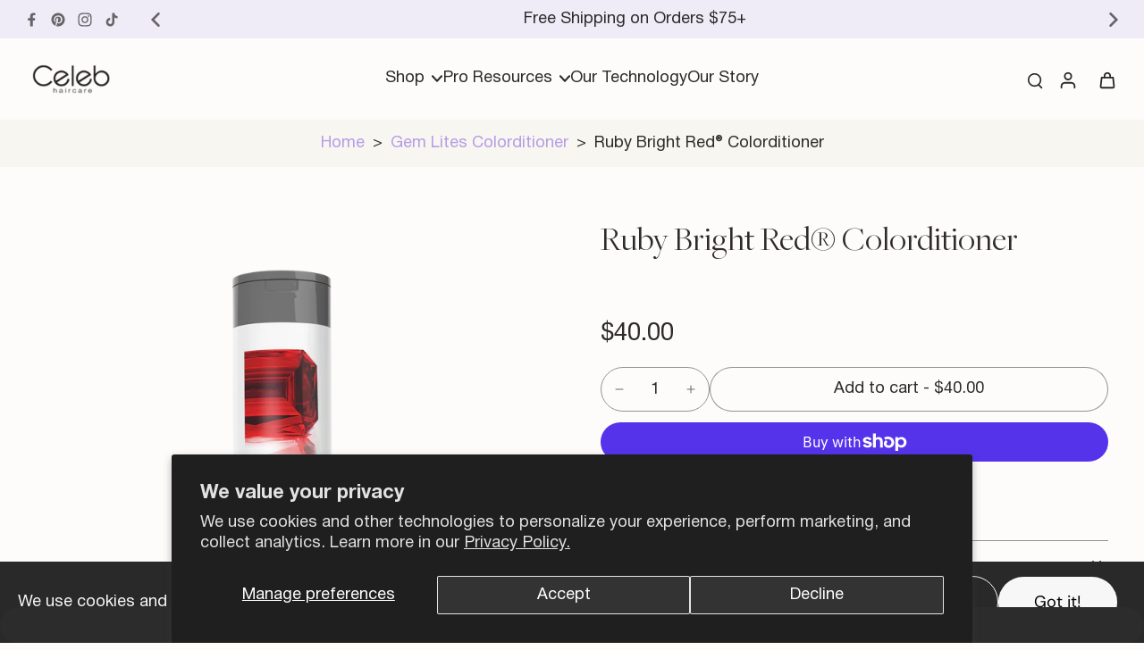

--- FILE ---
content_type: text/html; charset=utf-8
request_url: https://celebluxury.com/collections/gem-lites-colorditioner/products/ruby-colorditioner?_pos=10&_fid=cdf75a4df&_ss=c
body_size: 103139
content:
<!doctype html>
<html class="no-js modern-icon-set " lang="en">
  <head>
    <meta charset="utf-8">
    <meta http-equiv="X-UA-Compatible" content="IE=edge">
    <meta name="viewport" content="width=device-width, initial-scale=1.0">
    <meta name="theme-color" content="">
    
      <link rel="canonical" href="https://celebluxury.com/products/ruby-colorditioner">
    
<link rel="icon" type="image/png" href="//celebluxury.com/cdn/shop/files/favicon-01.png?crop=center&height=32&v=1759925254&width=32"><link rel="preconnect" href="https://fonts.shopifycdn.com" crossorigin><title>
      Ruby Bright Red® Colorditioner
 &ndash; Celeb Luxury</title>
    
      <meta name="description" content="Semi-permanent color depositing gem lites ruby bright red® colorditioner with bondfix- color depositing conditioner for creating new color or simply maintain or refresh ruby cool red® hair color. Perfect for color-treated hair: specifically formulated for color-treated red, copper, blonde and brown hair with highlights">
    
      <style>
    @font-face {
  font-family: 'FreightBigPro';
  src: url('//celebluxury.com/cdn/shop/t/37/assets/FreightBigProBook-Regular.woff2?v=48313283800579384821767849237') format('woff2'),
       url('//celebluxury.com/cdn/shop/t/37/assets/FreightBigProBook-Regular.woff?v=118465834544695040251767849237') format('woff');
  font-weight: 400;
  font-style: normal;
}

@font-face {
  font-family: 'FreightBigPro';
  src: url('//celebluxury.com/cdn/shop/t/37/assets/FreightBigProBook-Italic.woff2?v=49275577065931052541767849237') format('woff2'),
       url('//celebluxury.com/cdn/shop/t/37/assets/FreightBigProBook-Italic.woff?v=183676578347255910291767849237') format('woff');
  font-weight: 400;
  font-style: italic;
}

@font-face {
  font-family: 'FreightBigPro';
  src: url('//celebluxury.com/cdn/shop/t/37/assets/FreightBigProLight-Regular.woff2?v=55841005039786601851767849237') format('woff2'),
       url('//celebluxury.com/cdn/shop/t/37/assets/FreightBigProLight-Regular.woff?v=68187562816808468701767849237') format('woff');
  font-weight: 300;
  font-style: normal;
}

@font-face {
  font-family: 'FreightBigPro';
  src: url('//celebluxury.com/cdn/shop/t/37/assets/FreightBigProLight-Italic.woff2?v=88840692006914696851767849237') format('woff2'),
       url('//celebluxury.com/cdn/shop/t/37/assets/FreightBigProLight-Italic.woff?v=131748917786988936131767849237') format('woff');
  font-weight: 300;
  font-style: italic;
}

@font-face {
  font-family: 'FreightBigPro';
  src: url('//celebluxury.com/cdn/shop/t/37/assets/FreightBigProMedium-Regular.woff2?v=75990961701772001691767849237') format('woff2'),
       url('//celebluxury.com/cdn/shop/t/37/assets/FreightBigProMedium-Regular.woff?v=34339187950039177571767849237') format('woff');
  font-weight: 500;
  font-style: normal;
}

@font-face {
  font-family: 'FreightBigPro';
  src: url('//celebluxury.com/cdn/shop/t/37/assets/FreightBigProMedium-Italic.woff2?v=3394635111430398851767849237') format('woff2'),
       url('//celebluxury.com/cdn/shop/t/37/assets/FreightBigProMedium-Italic.woff?v=111480201163253988021767849237') format('woff');
  font-weight: 500;
  font-style: italic;
}

@font-face {
  font-family: 'FreightBigPro';
  src: url('//celebluxury.com/cdn/shop/t/37/assets/FreightBigProSemibold-Regular.woff2?v=131021981721787636101767849237') format('woff2'),
       url('//celebluxury.com/cdn/shop/t/37/assets/FreightBigProSemibold-Regular.woff?v=81876409520319426051767849237') format('woff');
  font-weight: 600;
  font-style: normal;
}

@font-face {
  font-family: 'FreightBigPro';
  src: url('//celebluxury.com/cdn/shop/t/37/assets/FreightBigProSemibold-Italic.woff2?v=163662496040174044041767849237') format('woff2'),
       url('//celebluxury.com/cdn/shop/t/37/assets/FreightBigProSemibold-Italic.woff?v=59525179988881847341767849237') format('woff');
  font-weight: 600;
  font-style: italic;
}

@font-face {
  font-family: 'FreightBigPro';
  src: url('//celebluxury.com/cdn/shop/t/37/assets/FreightBigProBold-Regular.woff2?v=100981071715233430711767849237') format('woff2'),
       url('//celebluxury.com/cdn/shop/t/37/assets/FreightBigProBold-Regular.woff?v=26868400811114798591767849237') format('woff');
  font-weight: 700;
  font-style: normal;
}

@font-face {
  font-family: 'FreightBigPro';
  src: url('//celebluxury.com/cdn/shop/t/37/assets/FreightBigProBold-Italic.woff2?v=134283649291497492821767849237') format('woff2'),
       url('//celebluxury.com/cdn/shop/t/37/assets/FreightBigProBold-Italic.woff?v=150139488188289934601767849237') format('woff');
  font-weight: 700;
  font-style: italic;
}

@font-face {
  font-family: 'FreightBigPro';
  src: url('//celebluxury.com/cdn/shop/t/37/assets/FreightBigProBlack-Regular.woff2?v=119772389853337348121767849237') format('woff2'),
       url('//celebluxury.com/cdn/shop/t/37/assets/FreightBigProBlack-Regular.woff?v=142941103546269487611767849237') format('woff');
  font-weight: 900;
  font-style: normal;
}

@font-face {
  font-family: 'FreightBigPro';
  src: url('//celebluxury.com/cdn/shop/t/37/assets/FreightBigProBlack-Italic.woff2?v=173763499281268669511767849237') format('woff2'),
       url('//celebluxury.com/cdn/shop/t/37/assets/FreightBigProBlack-Italic.woff?v=66025103863562894351767849237') format('woff');
  font-weight: 900;
  font-style: italic;
}

@font-face {
  font-family: 'Helvetica Neue';
  src: url('//celebluxury.com/cdn/shop/t/37/assets/HelveticaNeue-Thin.woff2?v=156551620234362433581767849237') format('woff2'),
       url('//celebluxury.com/cdn/shop/t/37/assets/HelveticaNeue-Thin.woff?v=26839936483806594001767849237') format('woff');
  font-weight: 100;
  font-style: normal;
  font-display: swap;
}

@font-face {
  font-family: 'Helvetica Neue';
  src: url('//celebluxury.com/cdn/shop/t/37/assets/HelveticaNeue-ThinItalic.woff2?v=126585875624873539911767849237') format('woff2'),
       url('//celebluxury.com/cdn/shop/t/37/assets/HelveticaNeue-ThinItalic.woff?v=7403676624545248671767849237') format('woff');
  font-weight: 100;
  font-style: italic;
  font-display: swap;
}

@font-face {
  font-family: 'Helvetica Neue';
  src: url('//celebluxury.com/cdn/shop/t/37/assets/HelveticaNeue-UltraLight.woff2?v=29285402089757668551767849237') format('woff2'),
       url('//celebluxury.com/cdn/shop/t/37/assets/HelveticaNeue-UltraLight.woff?v=44423631474386157591767849237') format('woff');
  font-weight: 200;
  font-style: normal;
  font-display: swap;
}

@font-face {
  font-family: 'Helvetica Neue';
  src: url('//celebluxury.com/cdn/shop/t/37/assets/HelveticaNeue-UltraLightItalic.woff2?v=177587273405635102661767849237') format('woff2'),
       url('//celebluxury.com/cdn/shop/t/37/assets/HelveticaNeue-UltraLightItalic.woff?v=122025080107275041101767849237') format('woff');
  font-weight: 200;
  font-style: italic;
  font-display: swap;
}

@font-face {
  font-family: 'Helvetica Neue';
  src: url('//celebluxury.com/cdn/shop/t/37/assets/HelveticaNeue-Light.woff2?v=122921021765346635011767849237') format('woff2'),
       url('//celebluxury.com/cdn/shop/t/37/assets/HelveticaNeue-Light.woff?v=63952847484656899021767849237') format('woff');
  font-weight: 300;
  font-style: normal;
  font-display: swap;
}

@font-face {
  font-family: 'Helvetica Neue';
  src: url('//celebluxury.com/cdn/shop/t/37/assets/HelveticaNeue-LightItalic.woff2?v=135172641652669878571767849237') format('woff2'),
       url('//celebluxury.com/cdn/shop/t/37/assets/HelveticaNeue-LightItalic.woff?v=46210657122525044341767849237') format('woff');
  font-weight: 300;
  font-style: italic;
  font-display: swap;
}

@font-face {
  font-family: 'Helvetica Neue';
  src: url('//celebluxury.com/cdn/shop/t/37/assets/HelveticaNeue-Roman.woff2?v=91134685440342287101767849237') format('woff2'),
       url('//celebluxury.com/cdn/shop/t/37/assets/HelveticaNeue-Roman.woff?v=177258725906529674331767849237') format('woff');
  font-weight: 400;
  font-style: normal;
  font-display: swap;
}

@font-face {
  font-family: 'Helvetica Neue';
  src: url('//celebluxury.com/cdn/shop/t/37/assets/HelveticaNeue-Italic.woff2?v=43582264542191873261767849237') format('woff2'),
       url('//celebluxury.com/cdn/shop/t/37/assets/HelveticaNeue-Italic.woff?v=53326701397556450271767849237') format('woff');
  font-weight: 400;
  font-style: italic;
  font-display: swap;
}

@font-face {
  font-family: 'Helvetica Neue';
  src: url('//celebluxury.com/cdn/shop/t/37/assets/HelveticaNeue-Medium.woff2?v=87179052629362648271767849237') format('woff2'),
       url('//celebluxury.com/cdn/shop/t/37/assets/HelveticaNeue-Medium.woff?v=149070789302873989891767849237') format('woff');
  font-weight: 500;
  font-style: normal;
  font-display: swap;
}

@font-face {
  font-family: 'Helvetica Neue';
  src: url('//celebluxury.com/cdn/shop/t/37/assets/HelveticaNeue-MediumItalic.woff2?v=102477809939092123001767849237') format('woff2'),
       url('//celebluxury.com/cdn/shop/t/37/assets/HelveticaNeue-MediumItalic.woff?v=24794095111607819661767849237') format('woff');
  font-weight: 500;
  font-style: italic;
  font-display: swap;
}

@font-face {
  font-family: 'Helvetica Neue';
  src: url('//celebluxury.com/cdn/shop/t/37/assets/HelveticaNeue-Bold.woff2?v=44180147737754334891767849237') format('woff2'),
       url('//celebluxury.com/cdn/shop/t/37/assets/HelveticaNeue-Bold.woff?v=118897693202626828351767849237') format('woff');
  font-weight: 700;
  font-style: normal;
  font-display: swap;
}

@font-face {
  font-family: 'Helvetica Neue';
  src: url('//celebluxury.com/cdn/shop/t/37/assets/HelveticaNeue-BoldItalic.woff2?v=76874069400092893561767849237') format('woff2'),
       url('//celebluxury.com/cdn/shop/t/37/assets/HelveticaNeue-BoldItalic.woff?v=74977001470979133021767849237') format('woff');
  font-weight: 700;
  font-style: italic;
  font-display: swap;
}

@font-face {
  font-family: 'Helvetica Neue';
  src: url('//celebluxury.com/cdn/shop/t/37/assets/HelveticaNeue-Black.woff2?v=169692325108478027161767849237') format('woff2'),
       url('//celebluxury.com/cdn/shop/t/37/assets/HelveticaNeue-Black.woff?v=81798111771106732421767849237') format('woff');
  font-weight: 900;
  font-style: normal;
  font-display: swap;
}

@font-face {
  font-family: 'Helvetica Neue';
  src: url('//celebluxury.com/cdn/shop/t/37/assets/HelveticaNeue-BlackItalic.woff2?v=172377035268645037191767849237') format('woff2'),
       url('//celebluxury.com/cdn/shop/t/37/assets/HelveticaNeue-BlackItalic.woff?v=30513716263290744321767849237') format('woff');
  font-weight: 900;
  font-style: italic;
  font-display: swap;
}

@font-face {
  font-family: 'Helvetica Neue';
  src: url('//celebluxury.com/cdn/shop/t/37/assets/HelveticaNeue-Heavy.woff2?v=142083586598938657881767849237') format('woff2'),
       url('//celebluxury.com/cdn/shop/t/37/assets/HelveticaNeue-Heavy.woff?v=20463479178382221301767849237') format('woff');
  font-weight: 900;
  font-style: normal;
  font-display: swap;
}

@font-face {
  font-family: 'Helvetica Neue';
  src: url('//celebluxury.com/cdn/shop/t/37/assets/HelveticaNeue-HeavyItalic.woff2?v=49455871126944834191767849237') format('woff2'),
       url('//celebluxury.com/cdn/shop/t/37/assets/HelveticaNeue-HeavyItalic.woff?v=72240077593941758381767849237') format('woff');
  font-weight: 900;
  font-style: italic;
  font-display: swap;
}
</style>
    <link href="//celebluxury.com/cdn/shop/t/37/assets/theme.css?v=44041605373672201251767849237" rel="stylesheet" type="text/css" media="all" />
    <link href="//celebluxury.com/cdn/shop/t/37/assets/custom.css?v=26940402139089843801767849237" rel="stylesheet" type="text/css" media="all" />
    
    <link rel="preload" href="//celebluxury.com/cdn/fonts/dm_sans/dmsans_n4.ec80bd4dd7e1a334c969c265873491ae56018d72.woff2" as="font" type="font/woff2" crossorigin="anonymous" />
    
    

<meta property="og:site_name" content="Celeb Luxury">
<meta property="og:url" content="https://celebluxury.com/products/ruby-colorditioner">
<meta property="og:title" content="Ruby Bright Red® Colorditioner">
<meta property="og:type" content="product">
<meta property="og:description" content="Semi-permanent color depositing gem lites ruby bright red® colorditioner with bondfix- color depositing conditioner for creating new color or simply maintain or refresh ruby cool red® hair color. Perfect for color-treated hair: specifically formulated for color-treated red, copper, blonde and brown hair with highlights"><meta property="og:image" content="http://celebluxury.com/cdn/shop/products/GemLitesCDRubySingle-135642.png?v=1709851209">
  <meta property="og:image:secure_url" content="https://celebluxury.com/cdn/shop/products/GemLitesCDRubySingle-135642.png?v=1709851209">
  <meta property="og:image:width" content="2048">
  <meta property="og:image:height" content="2048"><meta property="og:price:amount" content="40.00">
  <meta property="og:price:currency" content="USD"><meta name="twitter:card" content="summary_large_image">
<meta name="twitter:title" content="Ruby Bright Red® Colorditioner">
<meta name="twitter:description" content="Semi-permanent color depositing gem lites ruby bright red® colorditioner with bondfix- color depositing conditioner for creating new color or simply maintain or refresh ruby cool red® hair color. Perfect for color-treated hair: specifically formulated for color-treated red, copper, blonde and brown hair with highlights">
<style data-shopify>@font-face {
  font-family: "DM Sans";
  font-weight: 500;
  font-style: normal;
  font-display: swap;
  src: url("//celebluxury.com/cdn/fonts/dm_sans/dmsans_n5.8a0f1984c77eb7186ceb87c4da2173ff65eb012e.woff2") format("woff2"),
       url("//celebluxury.com/cdn/fonts/dm_sans/dmsans_n5.9ad2e755a89e15b3d6c53259daad5fc9609888e6.woff") format("woff");
}

  @font-face {
  font-family: "DM Sans";
  font-weight: 400;
  font-style: normal;
  font-display: swap;
  src: url("//celebluxury.com/cdn/fonts/dm_sans/dmsans_n4.ec80bd4dd7e1a334c969c265873491ae56018d72.woff2") format("woff2"),
       url("//celebluxury.com/cdn/fonts/dm_sans/dmsans_n4.87bdd914d8a61247b911147ae68e754d695c58a6.woff") format("woff");
}

  @font-face {
  font-family: "DM Sans";
  font-weight: 500;
  font-style: normal;
  font-display: swap;
  src: url("//celebluxury.com/cdn/fonts/dm_sans/dmsans_n5.8a0f1984c77eb7186ceb87c4da2173ff65eb012e.woff2") format("woff2"),
       url("//celebluxury.com/cdn/fonts/dm_sans/dmsans_n5.9ad2e755a89e15b3d6c53259daad5fc9609888e6.woff") format("woff");
}

  @font-face {
  font-family: "DM Sans";
  font-weight: 400;
  font-style: normal;
  font-display: swap;
  src: url("//celebluxury.com/cdn/fonts/dm_sans/dmsans_n4.ec80bd4dd7e1a334c969c265873491ae56018d72.woff2") format("woff2"),
       url("//celebluxury.com/cdn/fonts/dm_sans/dmsans_n4.87bdd914d8a61247b911147ae68e754d695c58a6.woff") format("woff");
}

  @font-face {
  font-family: "Playfair Display";
  font-weight: 400;
  font-style: italic;
  font-display: swap;
  src: url("//celebluxury.com/cdn/fonts/playfair_display/playfairdisplay_i4.804ea8da9192aaed0368534aa085b3c1f3411619.woff2") format("woff2"),
       url("//celebluxury.com/cdn/fonts/playfair_display/playfairdisplay_i4.5538cb7a825d13d8a2333cd8a94065a93a95c710.woff") format("woff");
}


  @font-face {
  font-family: "DM Sans";
  font-weight: 700;
  font-style: normal;
  font-display: swap;
  src: url("//celebluxury.com/cdn/fonts/dm_sans/dmsans_n7.97e21d81502002291ea1de8aefb79170c6946ce5.woff2") format("woff2"),
       url("//celebluxury.com/cdn/fonts/dm_sans/dmsans_n7.af5c214f5116410ca1d53a2090665620e78e2e1b.woff") format("woff");
}

  @font-face {
  font-family: "DM Sans";
  font-weight: 400;
  font-style: italic;
  font-display: swap;
  src: url("//celebluxury.com/cdn/fonts/dm_sans/dmsans_i4.b8fe05e69ee95d5a53155c346957d8cbf5081c1a.woff2") format("woff2"),
       url("//celebluxury.com/cdn/fonts/dm_sans/dmsans_i4.403fe28ee2ea63e142575c0aa47684d65f8c23a0.woff") format("woff");
}

  @font-face {
  font-family: "DM Sans";
  font-weight: 700;
  font-style: italic;
  font-display: swap;
  src: url("//celebluxury.com/cdn/fonts/dm_sans/dmsans_i7.52b57f7d7342eb7255084623d98ab83fd96e7f9b.woff2") format("woff2"),
       url("//celebluxury.com/cdn/fonts/dm_sans/dmsans_i7.d5e14ef18a1d4a8ce78a4187580b4eb1759c2eda.woff") format("woff");
}
</style><link href="//celebluxury.com/cdn/shop/t/37/assets/theme.css?v=44041605373672201251767849237" rel="stylesheet" type="text/css" media="all" /><link href="//celebluxury.com/cdn/shop/t/37/assets/custom.css?v=26940402139089843801767849237" rel="stylesheet" type="text/css" media="all" />
<style data-shopify>:root,
  *:before {
    --base-font-size: 1.1375rem;
    --font-size-medium-mobile: 1.17rem;
    --font-size-medium: 1.3rem;
    --font-size-small: 0.8125rem;
    --font-size-small-mobile: 0.73125rem;
    --font-size-normal: 0.975rem;
    --font-size-normal-mobile: 0.8775rem;
    --font-size-large: 1.625rem;
    --font-size-large-mobile: 1.4625rem;
    --heading-highlight-font-size: 100%;
    --h1-font-size: 4.2075rem;
    --h2-font-size: 2.475rem;
    --h3-font-size: 1.485rem;
    --h4-font-size: 1.36125rem;
    --h5-font-size: 1.2375rem;
    --h6-font-size: 1.11375rem;
    --base-font-size-mobile: 1.02375rem;
    --h1-font-size-mobile: 2.10375rem;
    --h2-font-size-mobile: 1.485rem;
    --h3-font-size-mobile: 1.0395rem;
    --h4-font-size-mobile: 0.952875rem;
    --h5-font-size-mobile: 0.86625rem;
    --h6-font-size-mobile: 0.779625rem;
    --rating-star-size: 0.91rem;
    --border-radius: 100px;
    --page-width: 1300px;
    --width-countdown: 10.2375rem;
    --font-menu: "DM Sans", sans-serif;
    --font-menu-weight: 500;
    --font-menu-style: normal;
    --font-button: "DM Sans", sans-serif;
    --font-button-weight: 400;
    --font-button-style: normal;
    --font-body-family: "DM Sans", sans-serif;
    --font-body-style: normal;
    --font-body-weight: 400;
    --font-heading-family: "DM Sans", sans-serif;
    --font-heading-highlight: "Playfair Display", serif;
    --font-heading-highlight-style: italic;
    --font-heading-highlight-weight: 400;
    --font-heading-style: normal;
    --font-heading-weight: 500;
    --heading-text-tranform: none;
    --advanced-sections-spacing: 0px;
    --divider-spacing: -0;

    --colors-pulse-speech: 104, 102, 72;
    --image-treatment-overlay: 45, 42, 41;
    --image-treatment-text: 255, 255, 255;
    --colors-line-and-border: 146, 146, 146;
    --colors-line-and-border-base: 146, 146, 146;
    --colors-line-header: 0, 0, 0;
    --colors-line-footer: 45, 42, 41;
    --colors-background: 253, 252, 250;
    --colors-text: 45, 42, 41;
    --colors-heading: 45, 42, 41;
    --colors-heading-base: 45, 42, 41;
    --colors-background-secondary: 241, 238, 247;
    --colors-text-secondary: 45, 42, 41;
    --colors-heading-secondary: 45, 42, 41;
    --colors-text-link: 182, 155, 229;
    --background-color:  253, 252, 250;
    --background-color-header: 253, 252, 250;
    --colors-text-header: 40, 41, 40;
    --background-color-footer: 45, 42, 41;
    --colors-text-footer: 241, 238, 247;
    --colors-heading-footer: 255, 255, 255;
    --colors-text-link-footer: 241, 238, 247;
    --color-error: 241, 238, 247;
    --color-success: 241, 238, 247;
    --colors-price: 45, 42, 41;
    --colors-price-sale: 241, 238, 247;
    --colors-button-text: 255, 255, 255;
    --colors-button: 45, 42, 41;
    --colors-button-text-hover: 255, 255, 255;
    --colors-secondary-button: 45, 42, 41;
    --colors-button-hover: rgb(210, 204, 221);
    --colors-cart: 45, 42, 41;
    --colors-cart-text: 255, 255, 255;
    --colors-icon-rating: 45, 42, 41;
    --colors-transition-arrows: 0, 0, 0;
    --color-highlight: #b69be5;
    --background-pagination-slideshow: 40, 41, 40;
    --text-color-pagination-slideshow: 255, 255, 255;
    
      --background-secondary-button: transparent;
      --colors-line-secondary-button: 45, 42, 41;
    
    
      --button-width: 120%;
      --button-height: 100%;
      --button-transform: rotate3d(0,0,1,10deg) translate3d(-1.2em,110%,0);
      --button-transform-origin: 0% 100%;
    
    
      --height-parallax: 110%;
    
    
      --image-zoom: 1.05;
    
    --card-product-bg: rgba(0,0,0,0);
    --card-product-padding: 20px;
    --card-product-padding-mobile: 8px;
    --card-product-alignment: center;
    
    --width-scrollbar: 0;
    --card-product-ratio: 100.0%;
    --card-product-img-position:  absolute;
    --card-product-img-height:  0;
    --card-product-img-zoom:  scale(1.1);
    --height-header: 0px;
    --transition-card-loading: 500ms;
    --transition-card-image-hover: 400ms;
    --transition-slideshow: 500ms;
    --transition-image-hover: 500ms;
  }
  .dark,
  .dark *:before {
    --image-treatment-overlay: 0, 0, 0;
    --image-treatment-text: 255, 255, 255;
    --colors-line-and-border: 49, 49, 49;
    --colors-line-and-border-base: 49, 49, 49;
    --colors-line-header: 52, 54, 52;
    --colors-line-footer: 52, 54, 52;
    --colors-background: 40, 41, 40;
    --colors-text: 225, 227, 225;
    --colors-heading: 255, 255, 255;
    --colors-heading-base: 255, 255, 255;
    --background-color: 40, 41, 40;
    --colors-text-link: 145, 180, 116;
    --color-error: 229, 105, 15;
    --color-success: 145, 180, 116;
    --background-color-header: 40, 41, 40;
    --colors-text-header: 255, 255, 255;
    --background-color-footer: 40, 41, 40;
    --colors-text-footer: 225, 227, 225;
    --colors-heading-footer: 255, 255, 255;
    --colors-text-link-footer: 145, 180, 116;
    --colors-price: 250, 250, 250;
    --colors-price-sale: 229, 105, 15;
    --colors-button-text: 40, 41, 40;
    --colors-button: 255, 255, 255;
    --colors-button-text-hover: 40, 41, 40;
    --colors-secondary-button: 255, 255, 255;
    --colors-button-hover: rgb(255, 255, 255);
    --colors-cart: 145, 180, 116;
    --colors-cart-text: 250, 250, 250;
    --colors-background-secondary: 47, 48, 47;
    --colors-text-secondary: 255, 255, 255;
    --colors-heading-secondary: 255, 255, 255;
    --colors-icon-rating: 229, 105, 15;
    --colors-pulse-speech: 104, 102, 72;
    --colors-transition-arrows: 0, 0, 0;
    --color-highlight: #f1eef7;
    
      --background-secondary-button: transparent;
      --colors-line-secondary-button: 255, 255, 255;
    
    --card-product-bg: rgba(0,0,0,0);
  }
  shopify-accelerated-checkout {
    --shopify-accelerated-checkout-button-border-radius: 100px;
  }
  shopify-accelerated-checkout-cart {
    --shopify-accelerated-checkout-button-border-radius: 100px;
    --shopify-accelerated-checkout-inline-alignment: end;
    --shopify-accelerated-checkout-button-block-size: 48px;
    --shopify-accelerated-checkout-button-inline-size: 48px;
  }
  
    [role="button"],
    [type="button"],
    .button {
      color: rgb(var(--colors-button-text));
    }
    button.button-solid,
    .button.button-solid {
      border: none;
      background-color: rgba(var(--colors-button));
    }
    button.button-disable-effect,
    .button.button-disable-effect,
    .payment-button .shopify-payment-button__button--unbranded {
      color: rgb(var(--colors-button-text));
      background-color: rgba(var(--colors-button));
    }
    .button-action {
      border: none;
      color: rgb(var(--colors-button-text));
      background-color: rgba(var(--colors-button));
    }
  
  [role="button"],
  [type="button"],
  .button {
    direction: ltr;
  }
  .header, .header *::before {
    --colors-text: var(--colors-text-header);
    --colors-heading: var(--colors-text-header);
    --colors-price: var(--colors-text-header);
    --colors-line-and-border: var(--colors-line-header);
  }
  #sticky-header-content .divider {
    --colors-line-and-border: var(--colors-line-header);
  }
  .paginate-slide-image {
    background: rgba(var(--background-pagination-slideshow));
    color: rgba(var(--text-color-pagination-slideshow));
  }

  @media (min-width: 1024px) {
    .paginate-slide-image {
      color: rgba(var(--text-color-pagination-slideshow));
    }
    .paginate-slide-image:hover {
      color: rgba(var(--text-color-pagination-slideshow));
    }
  }

  .section-quick-links,
  .section-quick-links *::before,
  .section-footer,
  .section-footer *::before {
    --colors-text: var(--colors-text-footer);
    --colors-heading: var(--colors-heading-footer);
    --colors-text-link: var(--colors-text-link-footer);
    --colors-line-and-border: var(--colors-line-footer);
  }
  .sticky-header {
    --font-body-weight: 700;
  }

  .scrollbar-horizontal {
    position: relative;
    -ms-overflow-style: none;
  }
  .scrollbar-horizontal::-webkit-scrollbar-track {
    background-color: #ececec;
  }
  .scrollbar-horizontal::-webkit-scrollbar {
    height: 3px;
  }

  .scrollbar-horizontal::-webkit-scrollbar-track {
    -webkit-box-shadow: inset 0 0 0px rgba(0, 0, 0, 0);
  }

  .scrollbar-horizontal::-webkit-scrollbar-thumb {
    visibility: visible;
    background-color: #747474;
  }

  .scrollbar-horizontal::-webkit-scrollbar-thumb:hover {
    background-color: #747474;
  }
  body.scrollbar-body::-webkit-scrollbar{
    width: 5px;
  }
  .scrollbar-body::-webkit-scrollbar-track{
    background: #ececec;
  }
  .scrollbar-horizontal {
    position: relative;
    -ms-overflow-style: none;
  }
  .scrollbar-horizontal::-webkit-scrollbar-track {
    background-color: #ececec;
  }
  .scrollbar-horizontal::-webkit-scrollbar {
    height: 3px;
  }

  .scrollbar-horizontal::-webkit-scrollbar-track {
    -webkit-box-shadow: inset 0 0 0px rgba(0, 0, 0, 0);
  }

  .scrollbar-horizontal::-webkit-scrollbar-thumb {
    visibility: visible;
    background-color: #747474;
  }

  .scrollbar-horizontal::-webkit-scrollbar-thumb:hover {
    background-color: #747474;
  }
  .scrollbar-body::-webkit-scrollbar{
    width: 3px;
  }
  .scrollbar-body::-webkit-scrollbar-track{
    background: #ececec;
  }
  .scrollbar-body.scrollbar-visible:active::-webkit-scrollbar-thumb,
  .scrollbar-body.scrollbar-visible:focus::-webkit-scrollbar-thumb,
  .scrollbar-body.scrollbar-visible:hover::-webkit-scrollbar-thumb {
    background: #747474;
    visibility: visible;
  }
  .scrollbar-body.scrollbar-visible::-webkit-scrollbar-track{
    background: transparent;
  }
  .scrollbar-body.scrollbar-visible::-webkit-scrollbar-thumb{
    background: transparent;
    visibility: visible;
  }
  .scrollbar-body::-webkit-scrollbar-thumb{
    background: #747474;
  }
  .animate-scroll-banner {
    animation: scrollX var(--duration, 10s) linear infinite var(--play-state, running) var(--direction);
  }
  .padding-scrollbar, .padding-scrollbar-header {
    padding-right: min(var(--width-scrollbar), 20px);
  }
  .rtl .padding-scrollbar-header {
    padding-left: min(var(--width-scrollbar), 20px);
    padding-right: 0;
  }
  
  
  .des-block iframe {
    width: 100%;
    height: 100%;
  }
  .toggle-compare  + label span:first-child,
  .toggle-compare:checked + label span:last-child {
    display: block
  }
  .toggle-compare  + label span:last-child,
  .toggle-compare:checked + label span:first-child {
    display: none;
  }
  .card-product:not(.recommendations) {}
  .dark .card-product:not(.recommendations) {background: transparent;}
  .card-product:not(.recommendations) .card-info,
  .card-product:not(.recommendations) .x-variants-data {
    padding-left: 8px;
    padding-right: 8px;
  }
  .card-product:not(.recommendations) .card-info .x-variants-data
  {
    padding-left: 0;
    padding-right: 0;
  }
  .card-product-slideshow {
      background: #f1eef7;}
  .dark .card-product-slideshow {
      background: #2f302f;}
  button[class*='shopify-payment-button__more-options'] {
    color: rgba(var(--colors-text));
  }
  .group-discount:before,.group-discount:after {
    background-color: rgba(var(--colors-price-sale), 5%);
    content: "";
    position: absolute;
    right: 100%;
    height: 100%;
    top: 0;
    width: 1.25rem;
  }
  .shipping_insurance.group-discount:before,.shipping_insurance.group-discount:after {
    background-color: rgb(var(--colors-background-secondary));
  }
  .group-discount:after {
    left: 100%;
    right: auto;
  }
  @media (min-width: 768px){
    .list-layout .card-product:not(.recommendations) {
      padding-bottom: 0;
    }
    .list-layout .card-product:not(.recommendations) .card-info,
    .list-layout .card-product:not(.recommendations) .x-variants-data{
      padding-left: 0;
      padding-right: 0;
    }
    shopify-accelerated-checkout-cart {
    --shopify-accelerated-checkout-button-block-size: 46px;
    --shopify-accelerated-checkout-button-inline-size: 46px;
  }
  }
  @media (min-width: 1024px){
    .group-discount:before,.group-discount:after {
       width: 0;
    }
    .payment-button .shopify-payment-button__button--unbranded {
      color: rgb(var(--colors-button-text));
      background: rgba(var(--colors-button));
    }
    .card-product:not(.recommendations) .card-info,
    .card-product:not(.recommendations) .x-variants-data {
      padding-left: 20px;
      padding-right: 20px;
    }
    [role="button"],
    [type="button"],
    .button {
      color: rgba(var(--colors-button-text));
    }
    button.button-solid,
    .button.button-solid {
      border: none;
      box-shadow: none;
      color: rgb(var(--colors-button-text));
      background-color: rgba(var(--colors-button));
      overflow: hidden;
      background-origin: border-box;
    }
    button.button-solid:hover,
    .button.button-solid:hover {
      
      transition-delay: 0.5s;
      
      transition-property: background-color;
      background-color: var(--colors-button-hover);
      color: rgba(var(--colors-button-text-hover));
      background-origin: border-box;
    }
    .button-action {
      border: none;
      color: rgba(var(--colors-button-text-hover));
      background-color: var(--colors-button-hover);
    }
    button.button-disable-effect,
    .button.button-disable-effect {
      color: rgb(var(--colors-button-text));
      background-color: rgba(var(--colors-button));
    }
    button.button-disable-effect:hover,
    .button.button-disable-effect:hover {
      color: rgba(var(--colors-button-text-hover));
      background-color: var(--colors-button-hover);
    }
    
      button.button-solid:before,
      .button.button-solid:before {
        content: "";
        z-index: -1;
        position: absolute;
        top: 0;
        right: 0;
        bottom: 0;
        left: 0;
        width: var(--button-width);
        height: var(--button-height);
        background-color: var(--colors-button-hover);
        backface-visibility: hidden;
        will-change: transform;
        transform: var(--button-transform);
        transform-origin: var(--button-transform-origin);
        transition: transform 0.5s ease;
      }
      button.button-solid:hover:before,
      .button.button-solid:hover:before {
        transform: rotate3d(0,0,1,0) translateZ(0);
      }
    
    
  }
  .inventory-low-stock-status {
    
      --stock-color: rgba(241, 238, 247);
    
      color: var(--stock-color);
    }
  .dark .inventory-low-stock-status {
    
      --stock-color: rgba(0, 0, 0);
    
  }
  .inventory-in-stock-status {
    
      --stock-color: rgba(241, 238, 247);
    
      color: var(--stock-color);
  }
  .dark .inventory-in-stock-status {
    
      --stock-color: rgba(241, 238, 247);
    
  }
  .inventory-out-of-stock-status {
    
      --stock-color: rgba(241, 238, 247);
    
      color: var(--stock-color);
  }
  .dark .inventory-out-of-stock-status {
    
      --stock-color: rgba(0, 0, 0);
    
  }
  .inventory-status {
    background-color: var(--stock-color);
  }
  .card-testimonial {
      background: #f1eef7;}
  .dark .card-testimonial {
      background: #2f302f;}/* App Shopify Subscription */
  .shopify_subscriptions_app_policy a {
    position: relative;
    margin-top: .5rem;
    margin-bottom: .5rem;
    color: rgba(var(--colors-text-link)) !important;
    text-decoration-thickness: 1px;
    background: linear-gradient(to right, rgba(0, 0, 0, 0), rgba(0, 0, 0, 0)), linear-gradient(to right, rgba(var(--colors-text-link), 1), rgba(var(--colors-text-link), 1), rgba(var(--colors-text-link), 1));
    background-size: 100% 0.1em, 0 0.1em;
    background-position: 100% 100%,100% 100%;
    background-repeat: no-repeat;
    transition: background-size 250ms;
  }
  .shopify_subscriptions_app_policy:after {
    clear: both;
    content: var(--tw-content);
    display: block;
  }
  @media (min-width: 1024px) {
    .shopify_subscriptions_app_policy a:hover {
      background-size: 0 .1em, 100% .1em;
      background-position: 100% 100%, 0% 100%;
    }
  }

  /* Recurpay Subscription App */
  #recurpay-account-widget {
    margin-top: 1rem;
  }
  .rtl .recurpay__widget .recurpay__group_frequency .recurpay__frequency_label_title {
    padding-right: 10px;
    right: 0.25rem;
  }
  .rtl .recurpay__widget .recurpay__group_title {
    text-align: right;
    margin-right: 0;
    margin-left: 0.5em;
  }
  .rtl .recurpay__widget .recurpay__group_subtitle {
    text-align: right;
  }
  .rtl .recurpay__widget .recurpay__description {
    text-align: right;
  }
  .rtl .recurpay__widget .recurpay__radio_group {
    margin-right: 0;
    margin-left: 10px;
  }
  .rtl .recurpay__widget .recurpay__offer_saving_message {
    padding-right: 10px;
    padding-left: 0;
  }
  .rtl .recurpay__widget .recurpay__offer_wrapper svg {
    margin-right: 0;
    margin-left: 10px;
  }
  .rtl .recurpay__widget .recurpay__group_frequency .recurpay__frequency_label_title:before {
    left: 0.5em;
    margin-right: -50%;
    right: auto;
    margin-left: 0
  }
  .rtl .recurpay__widget .recurpay__group_frequency .recurpay__frequency_label_title:after {
    right: 0.5em;
    left: auto;
    margin-left: 0;
  }
  .rtl .upgrade-subscription-cart .upgrade-icon-wrapper {
    text-align: right;
  }

  /* Seal Subscriptions */
  .sls-widget-branding {
    z-index: 20 !important;
  }
  .card .sealsubs-target-element, .card-product-fbt .sealsubs-target-element {
    display: none !important;
  }
  .seal-portal-link a {
    position: relative;
    margin-top: .5rem;
    margin-bottom: .5rem;
    color: rgba(var(--colors-text-link)) !important;
    text-decoration-thickness: 1px;
    background: linear-gradient(to right, rgba(0, 0, 0, 0), rgba(0, 0, 0, 0)), linear-gradient(to right, rgba(var(--colors-text-link), 1), rgba(var(--colors-text-link), 1), rgba(var(--colors-text-link), 1));
    background-size: 100% 0.1em, 0 0.1em;
    background-position: 100% 100%,100% 100%;
    background-repeat: no-repeat;
    transition: background-size 250ms;
  }
  .seal-portal-link:after {
    clear: both;
    content: var(--tw-content);
    display: block;
  }
  @media (min-width: 1024px) {
    .seal-portal-link a:hover {
      background-size: 0 .1em, 100% .1em;
      background-position: 100% 100%, 0% 100%;
    }
  }
  .rtl .sealsubs-container {
    text-align: right;
  }
  .x-card-title {
    font-size: 1.08rem;
    font-family: var(--font-heading-family);
    font-weight: var(--font-heading-weight);
  }
  .x-card-price {
    font-size: 0.99rem;
    font-family: var(--font-body-family);
    font-weight: var(--font-body-weight);
  }
  @media (min-width: 768px) {
    .x-card-title {
      font-size: 1.2rem;
    }
    .x-card-price {
      font-size: 1.1rem;
    }
  }
  .back{
    position: absolute;
    top: 50%;
    left: 50%;
    white-space: nowrap;
    opacity: 0;
    transform: translate(-50%, -50%) translateY(100%) translateZ(0);
    transition-behavior: normal, normal;
    transition-duration: 0.6s, 0.6s;
    transition-timing-function: cubic-bezier(0.165, 0.84, 0.44, 1), cubic-bezier(0.165, 0.84, 0.44, 1);
    transition-delay: 0s, 0s;
    transition-property: transform, opacity;
  }
  .front{
    transform: translateZ(0);
    transition-behavior: normal, normal;
    transition-duration: 0.6s, 0.6s;
    transition-timing-function: cubic-bezier(0.165, 0.84, 0.44, 1), cubic-bezier(0.165, 0.84, 0.44, 1);
    transition-delay: 0s, 0s;
    transition-property: transform, opacity;
    border-bottom: 1px solid transparent;
  }
  .flip-container:hover .front{
    opacity: 0;
    transform: translateY(-100%) translateZ(0);
  }
  .flip-container:hover .back{
    opacity: 1;
    transform: translate(-50%, -50%) translateY(0%) translateZ(0);
    border-bottom: 1px solid rgba(var(--colors-text-link));
  }
  .dbtap-overlay{
    display: none
  }
  @media (max-width: 1024px) and (pointer: coarse) and (hover: none) {
    .dbtap-overlay{
      display: block
    }
  }</style>
    
    <script>window.performance && window.performance.mark && window.performance.mark('shopify.content_for_header.start');</script><meta name="google-site-verification" content="Tzh__l_4UpTAk4agY2CELoPqY5C6uZUEboN3UfZPMQ4">
<meta name="facebook-domain-verification" content="uytdu4wtqxmmf3bvhe00i7u1619rvr">
<meta id="shopify-digital-wallet" name="shopify-digital-wallet" content="/83818348844/digital_wallets/dialog">
<meta name="shopify-checkout-api-token" content="8b7f08f85f65913b2eb40b8851042be0">
<meta id="in-context-paypal-metadata" data-shop-id="83818348844" data-venmo-supported="false" data-environment="production" data-locale="en_US" data-paypal-v4="true" data-currency="USD">
<link rel="alternate" type="application/json+oembed" href="https://celebluxury.com/products/ruby-colorditioner.oembed">
<script async="async" src="/checkouts/internal/preloads.js?locale=en-US"></script>
<link rel="preconnect" href="https://shop.app" crossorigin="anonymous">
<script async="async" src="https://shop.app/checkouts/internal/preloads.js?locale=en-US&shop_id=83818348844" crossorigin="anonymous"></script>
<script id="apple-pay-shop-capabilities" type="application/json">{"shopId":83818348844,"countryCode":"US","currencyCode":"USD","merchantCapabilities":["supports3DS"],"merchantId":"gid:\/\/shopify\/Shop\/83818348844","merchantName":"Celeb Luxury","requiredBillingContactFields":["postalAddress","email"],"requiredShippingContactFields":["postalAddress","email"],"shippingType":"shipping","supportedNetworks":["visa","masterCard","amex","discover","elo","jcb"],"total":{"type":"pending","label":"Celeb Luxury","amount":"1.00"},"shopifyPaymentsEnabled":true,"supportsSubscriptions":true}</script>
<script id="shopify-features" type="application/json">{"accessToken":"8b7f08f85f65913b2eb40b8851042be0","betas":["rich-media-storefront-analytics"],"domain":"celebluxury.com","predictiveSearch":true,"shopId":83818348844,"locale":"en"}</script>
<script>var Shopify = Shopify || {};
Shopify.shop = "e666d0.myshopify.com";
Shopify.locale = "en";
Shopify.currency = {"active":"USD","rate":"1.0"};
Shopify.country = "US";
Shopify.theme = {"name":"ECD | Celeb Luxury -- WPD_BDR","id":181499298092,"schema_name":"Eurus","schema_version":"9.3.0","theme_store_id":2048,"role":"main"};
Shopify.theme.handle = "null";
Shopify.theme.style = {"id":null,"handle":null};
Shopify.cdnHost = "celebluxury.com/cdn";
Shopify.routes = Shopify.routes || {};
Shopify.routes.root = "/";</script>
<script type="module">!function(o){(o.Shopify=o.Shopify||{}).modules=!0}(window);</script>
<script>!function(o){function n(){var o=[];function n(){o.push(Array.prototype.slice.apply(arguments))}return n.q=o,n}var t=o.Shopify=o.Shopify||{};t.loadFeatures=n(),t.autoloadFeatures=n()}(window);</script>
<script>
  window.ShopifyPay = window.ShopifyPay || {};
  window.ShopifyPay.apiHost = "shop.app\/pay";
  window.ShopifyPay.redirectState = null;
</script>
<script id="shop-js-analytics" type="application/json">{"pageType":"product"}</script>
<script defer="defer" async type="module" src="//celebluxury.com/cdn/shopifycloud/shop-js/modules/v2/client.init-shop-cart-sync_C5BV16lS.en.esm.js"></script>
<script defer="defer" async type="module" src="//celebluxury.com/cdn/shopifycloud/shop-js/modules/v2/chunk.common_CygWptCX.esm.js"></script>
<script type="module">
  await import("//celebluxury.com/cdn/shopifycloud/shop-js/modules/v2/client.init-shop-cart-sync_C5BV16lS.en.esm.js");
await import("//celebluxury.com/cdn/shopifycloud/shop-js/modules/v2/chunk.common_CygWptCX.esm.js");

  window.Shopify.SignInWithShop?.initShopCartSync?.({"fedCMEnabled":true,"windoidEnabled":true});

</script>
<script defer="defer" async type="module" src="//celebluxury.com/cdn/shopifycloud/shop-js/modules/v2/client.payment-terms_CZxnsJam.en.esm.js"></script>
<script defer="defer" async type="module" src="//celebluxury.com/cdn/shopifycloud/shop-js/modules/v2/chunk.common_CygWptCX.esm.js"></script>
<script defer="defer" async type="module" src="//celebluxury.com/cdn/shopifycloud/shop-js/modules/v2/chunk.modal_D71HUcav.esm.js"></script>
<script type="module">
  await import("//celebluxury.com/cdn/shopifycloud/shop-js/modules/v2/client.payment-terms_CZxnsJam.en.esm.js");
await import("//celebluxury.com/cdn/shopifycloud/shop-js/modules/v2/chunk.common_CygWptCX.esm.js");
await import("//celebluxury.com/cdn/shopifycloud/shop-js/modules/v2/chunk.modal_D71HUcav.esm.js");

  
</script>
<script>
  window.Shopify = window.Shopify || {};
  if (!window.Shopify.featureAssets) window.Shopify.featureAssets = {};
  window.Shopify.featureAssets['shop-js'] = {"shop-cart-sync":["modules/v2/client.shop-cart-sync_ZFArdW7E.en.esm.js","modules/v2/chunk.common_CygWptCX.esm.js"],"init-fed-cm":["modules/v2/client.init-fed-cm_CmiC4vf6.en.esm.js","modules/v2/chunk.common_CygWptCX.esm.js"],"shop-button":["modules/v2/client.shop-button_tlx5R9nI.en.esm.js","modules/v2/chunk.common_CygWptCX.esm.js"],"shop-cash-offers":["modules/v2/client.shop-cash-offers_DOA2yAJr.en.esm.js","modules/v2/chunk.common_CygWptCX.esm.js","modules/v2/chunk.modal_D71HUcav.esm.js"],"init-windoid":["modules/v2/client.init-windoid_sURxWdc1.en.esm.js","modules/v2/chunk.common_CygWptCX.esm.js"],"shop-toast-manager":["modules/v2/client.shop-toast-manager_ClPi3nE9.en.esm.js","modules/v2/chunk.common_CygWptCX.esm.js"],"init-shop-email-lookup-coordinator":["modules/v2/client.init-shop-email-lookup-coordinator_B8hsDcYM.en.esm.js","modules/v2/chunk.common_CygWptCX.esm.js"],"init-shop-cart-sync":["modules/v2/client.init-shop-cart-sync_C5BV16lS.en.esm.js","modules/v2/chunk.common_CygWptCX.esm.js"],"avatar":["modules/v2/client.avatar_BTnouDA3.en.esm.js"],"pay-button":["modules/v2/client.pay-button_FdsNuTd3.en.esm.js","modules/v2/chunk.common_CygWptCX.esm.js"],"init-customer-accounts":["modules/v2/client.init-customer-accounts_DxDtT_ad.en.esm.js","modules/v2/client.shop-login-button_C5VAVYt1.en.esm.js","modules/v2/chunk.common_CygWptCX.esm.js","modules/v2/chunk.modal_D71HUcav.esm.js"],"init-shop-for-new-customer-accounts":["modules/v2/client.init-shop-for-new-customer-accounts_ChsxoAhi.en.esm.js","modules/v2/client.shop-login-button_C5VAVYt1.en.esm.js","modules/v2/chunk.common_CygWptCX.esm.js","modules/v2/chunk.modal_D71HUcav.esm.js"],"shop-login-button":["modules/v2/client.shop-login-button_C5VAVYt1.en.esm.js","modules/v2/chunk.common_CygWptCX.esm.js","modules/v2/chunk.modal_D71HUcav.esm.js"],"init-customer-accounts-sign-up":["modules/v2/client.init-customer-accounts-sign-up_CPSyQ0Tj.en.esm.js","modules/v2/client.shop-login-button_C5VAVYt1.en.esm.js","modules/v2/chunk.common_CygWptCX.esm.js","modules/v2/chunk.modal_D71HUcav.esm.js"],"shop-follow-button":["modules/v2/client.shop-follow-button_Cva4Ekp9.en.esm.js","modules/v2/chunk.common_CygWptCX.esm.js","modules/v2/chunk.modal_D71HUcav.esm.js"],"checkout-modal":["modules/v2/client.checkout-modal_BPM8l0SH.en.esm.js","modules/v2/chunk.common_CygWptCX.esm.js","modules/v2/chunk.modal_D71HUcav.esm.js"],"lead-capture":["modules/v2/client.lead-capture_Bi8yE_yS.en.esm.js","modules/v2/chunk.common_CygWptCX.esm.js","modules/v2/chunk.modal_D71HUcav.esm.js"],"shop-login":["modules/v2/client.shop-login_D6lNrXab.en.esm.js","modules/v2/chunk.common_CygWptCX.esm.js","modules/v2/chunk.modal_D71HUcav.esm.js"],"payment-terms":["modules/v2/client.payment-terms_CZxnsJam.en.esm.js","modules/v2/chunk.common_CygWptCX.esm.js","modules/v2/chunk.modal_D71HUcav.esm.js"]};
</script>
<script>(function() {
  var isLoaded = false;
  function asyncLoad() {
    if (isLoaded) return;
    isLoaded = true;
    var urls = ["https:\/\/cdn-bundler.nice-team.net\/app\/js\/bundler.js?shop=e666d0.myshopify.com","https:\/\/cdn-loyalty.yotpo.com\/loader\/2kzDRx4hjYWVmzK5c7i5ww.js?shop=e666d0.myshopify.com","https:\/\/cdn.shopify.com\/s\/files\/1\/0838\/1834\/8844\/t\/2\/assets\/zendesk-embeddable.js?v=1704319194\u0026shop=e666d0.myshopify.com","https:\/\/d18eg7dreypte5.cloudfront.net\/browse-abandonment\/smsbump_timer.js?shop=e666d0.myshopify.com","https:\/\/admin.revenuehunt.com\/embed.js?shop=e666d0.myshopify.com"];
    for (var i = 0; i < urls.length; i++) {
      var s = document.createElement('script');
      s.type = 'text/javascript';
      s.async = true;
      s.src = urls[i];
      var x = document.getElementsByTagName('script')[0];
      x.parentNode.insertBefore(s, x);
    }
  };
  if(window.attachEvent) {
    window.attachEvent('onload', asyncLoad);
  } else {
    window.addEventListener('load', asyncLoad, false);
  }
})();</script>
<script id="__st">var __st={"a":83818348844,"offset":-18000,"reqid":"3a90359d-7a43-4740-8639-b081778b00d2-1768826237","pageurl":"celebluxury.com\/collections\/gem-lites-colorditioner\/products\/ruby-colorditioner?_pos=10\u0026_fid=cdf75a4df\u0026_ss=c","u":"fe6376df79c5","p":"product","rtyp":"product","rid":8891636187436};</script>
<script>window.ShopifyPaypalV4VisibilityTracking = true;</script>
<script id="captcha-bootstrap">!function(){'use strict';const t='contact',e='account',n='new_comment',o=[[t,t],['blogs',n],['comments',n],[t,'customer']],c=[[e,'customer_login'],[e,'guest_login'],[e,'recover_customer_password'],[e,'create_customer']],r=t=>t.map((([t,e])=>`form[action*='/${t}']:not([data-nocaptcha='true']) input[name='form_type'][value='${e}']`)).join(','),a=t=>()=>t?[...document.querySelectorAll(t)].map((t=>t.form)):[];function s(){const t=[...o],e=r(t);return a(e)}const i='password',u='form_key',d=['recaptcha-v3-token','g-recaptcha-response','h-captcha-response',i],f=()=>{try{return window.sessionStorage}catch{return}},m='__shopify_v',_=t=>t.elements[u];function p(t,e,n=!1){try{const o=window.sessionStorage,c=JSON.parse(o.getItem(e)),{data:r}=function(t){const{data:e,action:n}=t;return t[m]||n?{data:e,action:n}:{data:t,action:n}}(c);for(const[e,n]of Object.entries(r))t.elements[e]&&(t.elements[e].value=n);n&&o.removeItem(e)}catch(o){console.error('form repopulation failed',{error:o})}}const l='form_type',E='cptcha';function T(t){t.dataset[E]=!0}const w=window,h=w.document,L='Shopify',v='ce_forms',y='captcha';let A=!1;((t,e)=>{const n=(g='f06e6c50-85a8-45c8-87d0-21a2b65856fe',I='https://cdn.shopify.com/shopifycloud/storefront-forms-hcaptcha/ce_storefront_forms_captcha_hcaptcha.v1.5.2.iife.js',D={infoText:'Protected by hCaptcha',privacyText:'Privacy',termsText:'Terms'},(t,e,n)=>{const o=w[L][v],c=o.bindForm;if(c)return c(t,g,e,D).then(n);var r;o.q.push([[t,g,e,D],n]),r=I,A||(h.body.append(Object.assign(h.createElement('script'),{id:'captcha-provider',async:!0,src:r})),A=!0)});var g,I,D;w[L]=w[L]||{},w[L][v]=w[L][v]||{},w[L][v].q=[],w[L][y]=w[L][y]||{},w[L][y].protect=function(t,e){n(t,void 0,e),T(t)},Object.freeze(w[L][y]),function(t,e,n,w,h,L){const[v,y,A,g]=function(t,e,n){const i=e?o:[],u=t?c:[],d=[...i,...u],f=r(d),m=r(i),_=r(d.filter((([t,e])=>n.includes(e))));return[a(f),a(m),a(_),s()]}(w,h,L),I=t=>{const e=t.target;return e instanceof HTMLFormElement?e:e&&e.form},D=t=>v().includes(t);t.addEventListener('submit',(t=>{const e=I(t);if(!e)return;const n=D(e)&&!e.dataset.hcaptchaBound&&!e.dataset.recaptchaBound,o=_(e),c=g().includes(e)&&(!o||!o.value);(n||c)&&t.preventDefault(),c&&!n&&(function(t){try{if(!f())return;!function(t){const e=f();if(!e)return;const n=_(t);if(!n)return;const o=n.value;o&&e.removeItem(o)}(t);const e=Array.from(Array(32),(()=>Math.random().toString(36)[2])).join('');!function(t,e){_(t)||t.append(Object.assign(document.createElement('input'),{type:'hidden',name:u})),t.elements[u].value=e}(t,e),function(t,e){const n=f();if(!n)return;const o=[...t.querySelectorAll(`input[type='${i}']`)].map((({name:t})=>t)),c=[...d,...o],r={};for(const[a,s]of new FormData(t).entries())c.includes(a)||(r[a]=s);n.setItem(e,JSON.stringify({[m]:1,action:t.action,data:r}))}(t,e)}catch(e){console.error('failed to persist form',e)}}(e),e.submit())}));const S=(t,e)=>{t&&!t.dataset[E]&&(n(t,e.some((e=>e===t))),T(t))};for(const o of['focusin','change'])t.addEventListener(o,(t=>{const e=I(t);D(e)&&S(e,y())}));const B=e.get('form_key'),M=e.get(l),P=B&&M;t.addEventListener('DOMContentLoaded',(()=>{const t=y();if(P)for(const e of t)e.elements[l].value===M&&p(e,B);[...new Set([...A(),...v().filter((t=>'true'===t.dataset.shopifyCaptcha))])].forEach((e=>S(e,t)))}))}(h,new URLSearchParams(w.location.search),n,t,e,['guest_login'])})(!0,!0)}();</script>
<script integrity="sha256-4kQ18oKyAcykRKYeNunJcIwy7WH5gtpwJnB7kiuLZ1E=" data-source-attribution="shopify.loadfeatures" defer="defer" src="//celebluxury.com/cdn/shopifycloud/storefront/assets/storefront/load_feature-a0a9edcb.js" crossorigin="anonymous"></script>
<script crossorigin="anonymous" defer="defer" src="//celebluxury.com/cdn/shopifycloud/storefront/assets/shopify_pay/storefront-65b4c6d7.js?v=20250812"></script>
<script data-source-attribution="shopify.dynamic_checkout.dynamic.init">var Shopify=Shopify||{};Shopify.PaymentButton=Shopify.PaymentButton||{isStorefrontPortableWallets:!0,init:function(){window.Shopify.PaymentButton.init=function(){};var t=document.createElement("script");t.src="https://celebluxury.com/cdn/shopifycloud/portable-wallets/latest/portable-wallets.en.js",t.type="module",document.head.appendChild(t)}};
</script>
<script data-source-attribution="shopify.dynamic_checkout.buyer_consent">
  function portableWalletsHideBuyerConsent(e){var t=document.getElementById("shopify-buyer-consent"),n=document.getElementById("shopify-subscription-policy-button");t&&n&&(t.classList.add("hidden"),t.setAttribute("aria-hidden","true"),n.removeEventListener("click",e))}function portableWalletsShowBuyerConsent(e){var t=document.getElementById("shopify-buyer-consent"),n=document.getElementById("shopify-subscription-policy-button");t&&n&&(t.classList.remove("hidden"),t.removeAttribute("aria-hidden"),n.addEventListener("click",e))}window.Shopify?.PaymentButton&&(window.Shopify.PaymentButton.hideBuyerConsent=portableWalletsHideBuyerConsent,window.Shopify.PaymentButton.showBuyerConsent=portableWalletsShowBuyerConsent);
</script>
<script>
  function portableWalletsCleanup(e){e&&e.src&&console.error("Failed to load portable wallets script "+e.src);var t=document.querySelectorAll("shopify-accelerated-checkout .shopify-payment-button__skeleton, shopify-accelerated-checkout-cart .wallet-cart-button__skeleton"),e=document.getElementById("shopify-buyer-consent");for(let e=0;e<t.length;e++)t[e].remove();e&&e.remove()}function portableWalletsNotLoadedAsModule(e){e instanceof ErrorEvent&&"string"==typeof e.message&&e.message.includes("import.meta")&&"string"==typeof e.filename&&e.filename.includes("portable-wallets")&&(window.removeEventListener("error",portableWalletsNotLoadedAsModule),window.Shopify.PaymentButton.failedToLoad=e,"loading"===document.readyState?document.addEventListener("DOMContentLoaded",window.Shopify.PaymentButton.init):window.Shopify.PaymentButton.init())}window.addEventListener("error",portableWalletsNotLoadedAsModule);
</script>

<script type="module" src="https://celebluxury.com/cdn/shopifycloud/portable-wallets/latest/portable-wallets.en.js" onError="portableWalletsCleanup(this)" crossorigin="anonymous"></script>
<script nomodule>
  document.addEventListener("DOMContentLoaded", portableWalletsCleanup);
</script>

<script id='scb4127' type='text/javascript' async='' src='https://celebluxury.com/cdn/shopifycloud/privacy-banner/storefront-banner.js'></script><link id="shopify-accelerated-checkout-styles" rel="stylesheet" media="screen" href="https://celebluxury.com/cdn/shopifycloud/portable-wallets/latest/accelerated-checkout-backwards-compat.css" crossorigin="anonymous">
<style id="shopify-accelerated-checkout-cart">
        #shopify-buyer-consent {
  margin-top: 1em;
  display: inline-block;
  width: 100%;
}

#shopify-buyer-consent.hidden {
  display: none;
}

#shopify-subscription-policy-button {
  background: none;
  border: none;
  padding: 0;
  text-decoration: underline;
  font-size: inherit;
  cursor: pointer;
}

#shopify-subscription-policy-button::before {
  box-shadow: none;
}

      </style>

<script>window.performance && window.performance.mark && window.performance.mark('shopify.content_for_header.end');</script>
    

    

    <style data-shopify>
      body {
        /* INP mobile */
        touch-action: manipulation;
      }
      @font-face {
  font-family: "DM Sans";
  font-weight: 400;
  font-style: normal;
  font-display: swap;
  src: url("//celebluxury.com/cdn/fonts/dm_sans/dmsans_n4.ec80bd4dd7e1a334c969c265873491ae56018d72.woff2") format("woff2"),
       url("//celebluxury.com/cdn/fonts/dm_sans/dmsans_n4.87bdd914d8a61247b911147ae68e754d695c58a6.woff") format("woff");
}

    </style>
  <!-- BEGIN app block: shopify://apps/uppromote-affiliate/blocks/core-script/64c32457-930d-4cb9-9641-e24c0d9cf1f4 --><!-- BEGIN app snippet: core-metafields-setting --><!--suppress ES6ConvertVarToLetConst -->
<script type="application/json" id="core-uppromote-settings">{"app_env":{"env":"production"},"message_bar_setting":{"referral_enable":0,"referral_content":"You're shopping with {affiliate_name}!","referral_font":"Poppins","referral_font_size":14,"referral_text_color":"#ffffff","referral_background_color":"#338FB1","not_referral_enable":0,"not_referral_content":"Enjoy your time.","not_referral_font":"Poppins","not_referral_font_size":14,"not_referral_text_color":"#ffffff","not_referral_background_color":"#338FB1"}}</script>
<script type="application/json" id="core-uppromote-cart">{"note":null,"attributes":{},"original_total_price":0,"total_price":0,"total_discount":0,"total_weight":0.0,"item_count":0,"items":[],"requires_shipping":false,"currency":"USD","items_subtotal_price":0,"cart_level_discount_applications":[],"checkout_charge_amount":0}</script>
<script id="core-uppromote-quick-store-tracking-vars">
    function getDocumentContext(){const{href:a,hash:b,host:c,hostname:d,origin:e,pathname:f,port:g,protocol:h,search:i}=window.location,j=document.referrer,k=document.characterSet,l=document.title;return{location:{href:a,hash:b,host:c,hostname:d,origin:e,pathname:f,port:g,protocol:h,search:i},referrer:j||document.location.href,characterSet:k,title:l}}function getNavigatorContext(){const{language:a,cookieEnabled:b,languages:c,userAgent:d}=navigator;return{language:a,cookieEnabled:b,languages:c,userAgent:d}}function getWindowContext(){const{innerHeight:a,innerWidth:b,outerHeight:c,outerWidth:d,origin:e,screen:{height:j,width:k},screenX:f,screenY:g,scrollX:h,scrollY:i}=window;return{innerHeight:a,innerWidth:b,outerHeight:c,outerWidth:d,origin:e,screen:{screenHeight:j,screenWidth:k},screenX:f,screenY:g,scrollX:h,scrollY:i,location:getDocumentContext().location}}function getContext(){return{document:getDocumentContext(),navigator:getNavigatorContext(),window:getWindowContext()}}
    if (window.location.href.includes('?sca_ref=')) {
        localStorage.setItem('__up_lastViewedPageContext', JSON.stringify({
            context: getContext(),
            timestamp: new Date().toISOString(),
        }))
    }
</script>

<script id="core-uppromote-setting-booster">
    var UpPromoteCoreSettings = JSON.parse(document.getElementById('core-uppromote-settings').textContent)
    UpPromoteCoreSettings.currentCart = JSON.parse(document.getElementById('core-uppromote-cart')?.textContent || '{}')
    const idToClean = ['core-uppromote-settings', 'core-uppromote-cart', 'core-uppromote-setting-booster', 'core-uppromote-quick-store-tracking-vars']
    idToClean.forEach(id => {
        document.getElementById(id)?.remove()
    })
</script>
<!-- END app snippet -->


<!-- END app block --><!-- BEGIN app block: shopify://apps/powerful-form-builder/blocks/app-embed/e4bcb1eb-35b2-42e6-bc37-bfe0e1542c9d --><script type="text/javascript" hs-ignore data-cookieconsent="ignore">
  var Globo = Globo || {};
  var globoFormbuilderRecaptchaInit = function(){};
  var globoFormbuilderHcaptchaInit = function(){};
  window.Globo.FormBuilder = window.Globo.FormBuilder || {};
  window.Globo.FormBuilder.shop = {"configuration":{"money_format":"${{amount}}"},"pricing":{"features":{"bulkOrderForm":true,"cartForm":true,"fileUpload":30,"removeCopyright":true,"restrictedEmailDomains":false,"metrics":true}},"settings":{"copyright":"Powered by <a href=\"https://globosoftware.net\" target=\"_blank\">Globo</a> <a href=\"https://apps.shopify.com/form-builder-contact-form\" target=\"_blank\">Contact Form</a>","hideWaterMark":false,"reCaptcha":{"recaptchaType":"v2","siteKey":false,"languageCode":"en"},"hCaptcha":{"siteKey":false},"scrollTop":false,"customCssCode":"","customCssEnabled":false,"additionalColumns":[]},"encryption_form_id":1,"url":"https://app.powerfulform.com/","CDN_URL":"https://dxo9oalx9qc1s.cloudfront.net","app_id":"1783207"};

  if(window.Globo.FormBuilder.shop.settings.customCssEnabled && window.Globo.FormBuilder.shop.settings.customCssCode){
    const customStyle = document.createElement('style');
    customStyle.type = 'text/css';
    customStyle.innerHTML = window.Globo.FormBuilder.shop.settings.customCssCode;
    document.head.appendChild(customStyle);
  }

  window.Globo.FormBuilder.forms = [];
    
      
      
      
      window.Globo.FormBuilder.forms[25253] = {"25253":{"elements":[{"id":"group","type":"group","label":"Account details","description":null,"elements":[{"id":"text","type":"text","label":"First Name","placeholder":"First Name","description":"","required":false,"hideLabel":false,"columnWidth":50},{"id":"text-2","type":"text","label":"Last Name","placeholder":"Last Name","description":"","required":false,"hideLabel":false,"columnWidth":50,"conditionalField":false},{"id":"email","type":"email","label":"Email","placeholder":"Email","description":"","required":true,"hideLabel":false,"columnWidth":50,"conditionalField":false},{"id":"phone","type":"phone","label":"Phone","placeholder":"Phone","description":"","required":false,"hideLabel":false,"columnWidth":50,"conditionalField":false},{"id":"password","type":"password","label":"Password","placeholder":"Enter your password","description":"","validationRule":"^.{6,}$","advancedValidateRule":"","required":false,"hideLabel":false,"hasConfirm":true,"storePasswordData":false,"labelConfirm":"Confirm password","placeholderConfirm":"Confirm your password","descriptionConfirm":"","columnWidth":50,"conditionalField":false},{"id":"text-1","type":"text","label":{"en":" Street Address"},"placeholder":{"en":"Enter Street Address"},"description":"","limitCharacters":false,"characters":100,"hideLabel":false,"keepPositionLabel":false,"columnWidth":50,"displayType":"show","displayDisjunctive":false,"conditionalField":false,"required":true},{"id":"text-3","type":"text","label":{"en":"Address Line 2"},"placeholder":{"en":"Address Line 2"},"description":"","limitCharacters":false,"characters":100,"hideLabel":false,"keepPositionLabel":false,"columnWidth":50,"displayType":"show","displayDisjunctive":false,"conditionalField":false},{"id":"text-4","type":"text","label":{"en":"City"},"placeholder":{"en":"City"},"description":"","limitCharacters":false,"characters":100,"hideLabel":false,"keepPositionLabel":false,"columnWidth":50,"displayType":"show","displayDisjunctive":false,"conditionalField":false,"required":false},{"id":"country-2","type":"country","label":"Country","placeholder":{"en":"United States"},"options":"Afghanistan\nAland Islands\nAlbania\nAlgeria\nAndorra\nAngola\nAnguilla\nAntigua And Barbuda\nArgentina\nArmenia\nAruba\nAustralia\nAustria\nAzerbaijan\nBahamas\nBahrain\nBangladesh\nBarbados\nBelarus\nBelgium\nBelize\nBenin\nBermuda\nBhutan\nBolivia\nBosnia And Herzegovina\nBotswana\nBouvet Island\nBrazil\nBritish Indian Ocean Territory\nVirgin Islands, British\nBrunei\nBulgaria\nBurkina Faso\nBurundi\nCambodia\nRepublic of Cameroon\nCanada\nCape Verde\nCaribbean Netherlands\nCayman Islands\nCentral African Republic\nChad\nChile\nChina\nChristmas Island\nCocos (Keeling) Islands\nColombia\nComoros\nCongo\nCongo, The Democratic Republic Of The\nCook Islands\nCosta Rica\nCroatia\nCuba\nCuraçao\nCyprus\nCzech Republic\nCôte d'Ivoire\nDenmark\nDjibouti\nDominica\nDominican Republic\nEcuador\nEgypt\nEl Salvador\nEquatorial Guinea\nEritrea\nEstonia\nEswatini\nEthiopia\nFalkland Islands (Malvinas)\nFaroe Islands\nFiji\nFinland\nFrance\nFrench Guiana\nFrench Polynesia\nFrench Southern Territories\nGabon\nGambia\nGeorgia\nGermany\nGhana\nGibraltar\nGreece\nGreenland\nGrenada\nGuadeloupe\nGuatemala\nGuernsey\nGuinea\nGuinea Bissau\nGuyana\nHaiti\nHeard Island And Mcdonald Islands\nHonduras\nHong Kong\nHungary\nIceland\nIndia\nIndonesia\nIran, Islamic Republic Of\nIraq\nIreland\nIsle Of Man\nIsrael\nItaly\nJamaica\nJapan\nJersey\nJordan\nKazakhstan\nKenya\nKiribati\nKosovo\nKuwait\nKyrgyzstan\nLao People's Democratic Republic\nLatvia\nLebanon\nLesotho\nLiberia\nLibyan Arab Jamahiriya\nLiechtenstein\nLithuania\nLuxembourg\nMacao\nMadagascar\nMalawi\nMalaysia\nMaldives\nMali\nMalta\nMartinique\nMauritania\nMauritius\nMayotte\nMexico\nMoldova, Republic of\nMonaco\nMongolia\nMontenegro\nMontserrat\nMorocco\nMozambique\nMyanmar\nNamibia\nNauru\nNepal\nNetherlands\nNetherlands Antilles\nNew Caledonia\nNew Zealand\nNicaragua\nNiger\nNigeria\nNiue\nNorfolk Island\nKorea, Democratic People's Republic Of\nNorth Macedonia\nNorway\nOman\nPakistan\nPalestinian Territory, Occupied\nPanama\nPapua New Guinea\nParaguay\nPeru\nPhilippines\nPitcairn\nPoland\nPortugal\nQatar\nReunion\nRomania\nRussia\nRwanda\nSamoa\nSan Marino\nSao Tome And Principe\nSaudi Arabia\nSenegal\nSerbia\nSeychelles\nSierra Leone\nSingapore\nSint Maarten\nSlovakia\nSlovenia\nSolomon Islands\nSomalia\nSouth Africa\nSouth Georgia And The South Sandwich Islands\nSouth Korea\nSouth Sudan\nSpain\nSri Lanka\nSaint Barthélemy\nSaint Helena\nSaint Kitts And Nevis\nSaint Lucia\nSaint Martin\nSaint Pierre And Miquelon\nSt. Vincent\nSudan\nSuriname\nSvalbard And Jan Mayen\nSweden\nSwitzerland\nSyria\nTaiwan\nTajikistan\nTanzania, United Republic Of\nThailand\nTimor Leste\nTogo\nTokelau\nTonga\nTrinidad and Tobago\nTunisia\nTurkey\nTurkmenistan\nTurks and Caicos Islands\nTuvalu\nUnited States Minor Outlying Islands\nUganda\nUkraine\nUnited Arab Emirates\nUnited Kingdom\nUnited States\nUruguay\nUzbekistan\nVanuatu\nHoly See (Vatican City State)\nVenezuela\nVietnam\nWallis And Futuna\nWestern Sahara\nYemen\nZambia\nZimbabwe","defaultOption":"United States","description":"","hideLabel":false,"keepPositionLabel":false,"columnWidth":50,"displayType":"show","displayDisjunctive":false,"conditionalField":false,"required":false},{"id":"text-5","type":"text","label":{"en":" State \/ Province \/ Region"},"placeholder":{"en":" State \/ Province \/ Region"},"description":"","limitCharacters":false,"characters":100,"hideLabel":false,"keepPositionLabel":false,"columnWidth":50,"displayType":"show","displayDisjunctive":false,"conditionalField":false,"required":false},{"id":"text-6","type":"text","label":{"en":" ZIP \/ Postal Code"},"placeholder":{"en":"ZIP \/ Postal Code"},"description":"","limitCharacters":false,"characters":100,"hideLabel":false,"keepPositionLabel":false,"columnWidth":50,"displayType":"show","displayDisjunctive":false,"conditionalField":false,"required":false},{"id":"text-8","type":"text","label":{"en":"Shipping Address"},"placeholder":{"en":"Street Address"},"description":{"en":"We currently DO NOT ship to Canada. Your promo code will only work for United States clients\/followers."},"limitCharacters":false,"characters":100,"hideLabel":false,"keepPositionLabel":false,"columnWidth":50,"displayType":"show","displayDisjunctive":false,"conditionalField":false,"required":false},{"id":"text-9","type":"text","label":{"en":"Address Line 2"},"placeholder":{"en":"Address Line 2"},"description":"","limitCharacters":false,"characters":100,"hideLabel":false,"keepPositionLabel":false,"columnWidth":50,"displayType":"show","displayDisjunctive":false,"conditionalField":false},{"id":"text-10","type":"text","label":{"en":"City"},"placeholder":{"en":"City"},"description":"","limitCharacters":false,"characters":100,"hideLabel":false,"keepPositionLabel":false,"columnWidth":50,"displayType":"show","displayDisjunctive":false,"conditionalField":false},{"id":"country-1","type":"country","label":"Country","placeholder":{"en":"United States"},"options":"Afghanistan\nAland Islands\nAlbania\nAlgeria\nAndorra\nAngola\nAnguilla\nAntigua And Barbuda\nArgentina\nArmenia\nAruba\nAustralia\nAustria\nAzerbaijan\nBahamas\nBahrain\nBangladesh\nBarbados\nBelarus\nBelgium\nBelize\nBenin\nBermuda\nBhutan\nBolivia\nBosnia And Herzegovina\nBotswana\nBouvet Island\nBrazil\nBritish Indian Ocean Territory\nVirgin Islands, British\nBrunei\nBulgaria\nBurkina Faso\nBurundi\nCambodia\nRepublic of Cameroon\nCanada\nCape Verde\nCaribbean Netherlands\nCayman Islands\nCentral African Republic\nChad\nChile\nChina\nChristmas Island\nCocos (Keeling) Islands\nColombia\nComoros\nCongo\nCongo, The Democratic Republic Of The\nCook Islands\nCosta Rica\nCroatia\nCuba\nCuraçao\nCyprus\nCzech Republic\nCôte d'Ivoire\nDenmark\nDjibouti\nDominica\nDominican Republic\nEcuador\nEgypt\nEl Salvador\nEquatorial Guinea\nEritrea\nEstonia\nEswatini\nEthiopia\nFalkland Islands (Malvinas)\nFaroe Islands\nFiji\nFinland\nFrance\nFrench Guiana\nFrench Polynesia\nFrench Southern Territories\nGabon\nGambia\nGeorgia\nGermany\nGhana\nGibraltar\nGreece\nGreenland\nGrenada\nGuadeloupe\nGuatemala\nGuernsey\nGuinea\nGuinea Bissau\nGuyana\nHaiti\nHeard Island And Mcdonald Islands\nHonduras\nHong Kong\nHungary\nIceland\nIndia\nIndonesia\nIran, Islamic Republic Of\nIraq\nIreland\nIsle Of Man\nIsrael\nItaly\nJamaica\nJapan\nJersey\nJordan\nKazakhstan\nKenya\nKiribati\nKosovo\nKuwait\nKyrgyzstan\nLao People's Democratic Republic\nLatvia\nLebanon\nLesotho\nLiberia\nLibyan Arab Jamahiriya\nLiechtenstein\nLithuania\nLuxembourg\nMacao\nMadagascar\nMalawi\nMalaysia\nMaldives\nMali\nMalta\nMartinique\nMauritania\nMauritius\nMayotte\nMexico\nMoldova, Republic of\nMonaco\nMongolia\nMontenegro\nMontserrat\nMorocco\nMozambique\nMyanmar\nNamibia\nNauru\nNepal\nNetherlands\nNetherlands Antilles\nNew Caledonia\nNew Zealand\nNicaragua\nNiger\nNigeria\nNiue\nNorfolk Island\nKorea, Democratic People's Republic Of\nNorth Macedonia\nNorway\nOman\nPakistan\nPalestinian Territory, Occupied\nPanama\nPapua New Guinea\nParaguay\nPeru\nPhilippines\nPitcairn\nPoland\nPortugal\nQatar\nReunion\nRomania\nRussia\nRwanda\nSamoa\nSan Marino\nSao Tome And Principe\nSaudi Arabia\nSenegal\nSerbia\nSeychelles\nSierra Leone\nSingapore\nSint Maarten\nSlovakia\nSlovenia\nSolomon Islands\nSomalia\nSouth Africa\nSouth Georgia And The South Sandwich Islands\nSouth Korea\nSouth Sudan\nSpain\nSri Lanka\nSaint Barthélemy\nSaint Helena\nSaint Kitts And Nevis\nSaint Lucia\nSaint Martin\nSaint Pierre And Miquelon\nSt. Vincent\nSudan\nSuriname\nSvalbard And Jan Mayen\nSweden\nSwitzerland\nSyria\nTaiwan\nTajikistan\nTanzania, United Republic Of\nThailand\nTimor Leste\nTogo\nTokelau\nTonga\nTrinidad and Tobago\nTunisia\nTurkey\nTurkmenistan\nTurks and Caicos Islands\nTuvalu\nUnited States Minor Outlying Islands\nUganda\nUkraine\nUnited Arab Emirates\nUnited Kingdom\nUnited States\nUruguay\nUzbekistan\nVanuatu\nHoly See (Vatican City State)\nVenezuela\nVietnam\nWallis And Futuna\nWestern Sahara\nYemen\nZambia\nZimbabwe","defaultOption":"United States","description":"","hideLabel":false,"keepPositionLabel":false,"columnWidth":50,"displayType":"show","displayDisjunctive":false,"conditionalField":false,"required":false},{"id":"text-11","type":"text","label":{"en":"State \/ Province \/ Region"},"placeholder":{"en":"State \/ Province \/ Region *"},"description":"","limitCharacters":false,"characters":100,"hideLabel":false,"keepPositionLabel":false,"columnWidth":50,"displayType":"show","displayDisjunctive":false,"conditionalField":false,"required":false},{"id":"text-12","type":"text","label":{"en":" ZIP \/ Postal Code"},"placeholder":{"en":" ZIP \/ Postal Code"},"description":"","limitCharacters":false,"characters":100,"hideLabel":false,"keepPositionLabel":false,"columnWidth":50,"displayType":"show","displayDisjunctive":false,"conditionalField":false,"required":false},{"id":"text-14","type":"text","label":{"en":"Company Name"},"placeholder":{"en":"Company Name"},"description":"","limitCharacters":false,"characters":100,"hideLabel":false,"keepPositionLabel":false,"columnWidth":50,"displayType":"show","displayDisjunctive":false,"conditionalField":false},{"id":"url-1","type":"url","label":{"en":"Website"},"placeholder":{"en":"https:\/\/"},"description":"","limitCharacters":false,"characters":100,"hideLabel":false,"keepPositionLabel":false,"columnWidth":50,"displayType":"show","displayDisjunctive":false,"conditionalField":false,"required":false},{"id":"text-7","type":"text","label":{"en":"Cosmetology License #"},"placeholder":"","description":"","limitCharacters":false,"characters":100,"hideLabel":false,"keepPositionLabel":false,"columnWidth":50,"displayType":"show","displayDisjunctive":false,"conditionalField":false,"required":true},{"id":"file2-1","type":"file2","label":{"en":"Please Upload A Copy of Your Cosmetology License"},"button-text":"Browse file","placeholder":"Choose file or drag here","hint":"Supported format: JPG, JPEG, PNG, GIF, SVG.","allowed-multiple":false,"allowed-extensions":["jpg","jpeg","png","gif","svg"],"description":"","hideLabel":false,"keepPositionLabel":false,"columnWidth":100,"conditionalField":false,"required":true},{"id":"name-1","type":"name","label":{"en":"Instagram"},"placeholder":{"en":"@"},"description":"","limitCharacters":false,"characters":100,"hideLabel":false,"keepPositionLabel":false,"columnWidth":50,"displayType":"show","displayDisjunctive":false,"conditionalField":false},{"id":"name-2","type":"name","label":{"en":"Youtube"},"placeholder":{"en":""},"description":"","limitCharacters":false,"characters":100,"hideLabel":false,"keepPositionLabel":false,"columnWidth":50,"displayType":"show","displayDisjunctive":false,"conditionalField":false},{"id":"text-13","type":"text","label":{"en":"Notes"},"placeholder":{"en":"Anything we need to know"},"description":"","limitCharacters":false,"characters":100,"hideLabel":false,"keepPositionLabel":false,"columnWidth":50,"displayType":"show","displayDisjunctive":false,"conditionalField":false},{"id":"text-15","type":"text","label":{"en":"Create a Personalized Promo Code"},"placeholder":"","description":{"en":"This is the promo code you will market to your clients. All promo codes must be unique. If the code you request is already in use, we will reach out to you to select a new one. Promo code request cannot match an existing Celeb Promotion. (Ex: SALONFRESH20.)"},"limitCharacters":false,"characters":100,"hideLabel":false,"keepPositionLabel":false,"columnWidth":50,"displayType":"show","displayDisjunctive":false,"conditionalField":false,"required":true},{"id":"radio-1","type":"radio","label":{"en":"Request For Tax Exemption"},"options":[{"label":{"en":"Yes"},"value":"Yes"},{"label":{"en":"No"},"value":"No"}],"description":"","otherOptionLabel":"Other","otherOptionPlaceholder":"Enter other option","hideLabel":false,"keepPositionLabel":false,"inlineOption":100,"columnWidth":50,"displayType":"show","displayDisjunctive":false,"conditionalField":false,"required":false},{"id":"acceptTerms-1","type":"acceptTerms","label":"I agree \u003ca href='\/' target='_blank'\u003eTerms and Conditions\u003c\/a\u003e","rawOption":"Yes","defaultSelected":false,"description":"","columnWidth":50,"displayType":"show","displayDisjunctive":false,"conditionalField":false,"required":true},{"id":"file2-2","type":"file2","label":{"en":"Attach Tax Exemption in box"},"button-text":"Browse file","placeholder":"Choose file or drag here","hint":"Supported format: JPG, JPEG, PNG, GIF, SVG.","allowed-multiple":false,"allowed-extensions":["jpg","jpeg","png","gif","svg"],"description":"","hideLabel":false,"keepPositionLabel":false,"columnWidth":100,"displayType":"show","displayDisjunctive":false,"conditionalField":false}]}],"errorMessage":{"required":"Please fill in field","invalid":"Invalid","invalidName":"Invalid name","invalidEmail":"Invalid email","invalidURL":"Invalid URL","invalidPhone":"Invalid phone","invalidNumber":"Invalid number","invalidPassword":"Invalid password","confirmPasswordNotMatch":"The password and confirmation password do not match","customerAlreadyExists":"Customer already exists","fileSizeLimit":"File size limit exceeded","fileNotAllowed":"File extension not allowed","requiredCaptcha":"Please, enter the captcha"},"appearance":{"layout":"boxed","width":600,"style":"classic","mainColor":"rgba(0,0,0,1)","headingColor":"#000","labelColor":"#000","descriptionColor":"#6c757d","optionColor":"#000","paragraphBackground":"#fff","paragraphColor":"#000","background":"color","backgroundColor":"#FFF","backgroundImage":"","backgroundImageAlignment":"middle","floatingIcon":"\u003csvg aria-hidden=\"true\" focusable=\"false\" data-prefix=\"far\" data-icon=\"envelope\" class=\"svg-inline--fa fa-envelope fa-w-16\" role=\"img\" xmlns=\"http:\/\/www.w3.org\/2000\/svg\" viewBox=\"0 0 512 512\"\u003e\u003cpath fill=\"currentColor\" d=\"M464 64H48C21.49 64 0 85.49 0 112v288c0 26.51 21.49 48 48 48h416c26.51 0 48-21.49 48-48V112c0-26.51-21.49-48-48-48zm0 48v40.805c-22.422 18.259-58.168 46.651-134.587 106.49-16.841 13.247-50.201 45.072-73.413 44.701-23.208.375-56.579-31.459-73.413-44.701C106.18 199.465 70.425 171.067 48 152.805V112h416zM48 400V214.398c22.914 18.251 55.409 43.862 104.938 82.646 21.857 17.205 60.134 55.186 103.062 54.955 42.717.231 80.509-37.199 103.053-54.947 49.528-38.783 82.032-64.401 104.947-82.653V400H48z\"\u003e\u003c\/path\u003e\u003c\/svg\u003e","floatingText":"","displayOnAllPage":false,"position":"bottom right","formType":"registerForm","font":{"family":"Alata","variant":"regular"},"colorScheme":{"solidButton":{"red":0,"green":0,"blue":0,"alpha":1},"solidButtonLabel":{"red":255,"green":255,"blue":255},"text":{"red":0,"green":0,"blue":0},"outlineButton":{"red":0,"green":0,"blue":0,"alpha":1},"background":{"red":255,"green":255,"blue":255}}},"afterSubmit":{"action":"clearForm","message":{"en":"\u003ch4\u003eYour application has been submitted.\u003c\/h4\u003e"},"redirectUrl":""},"accountPage":{"showAccountDetail":false,"registrationPage":false,"editAccountPage":false,"header":"Header","active":false,"title":"Account details","headerDescription":"Fill out the form to change account information","afterUpdate":"Message after update","message":"\u003ch5\u003eAccount edited successfully!\u003c\/h5\u003e","footer":"Footer","updateText":"Update","footerDescription":""},"footer":{"description":"","previousText":"Previous","nextText":"Next","submitText":"Submit","submitFullWidth":false,"submitAlignment":"left"},"header":{"active":true,"title":{"en":"CREATE A PROFESSIONAL ACCOUNT"},"description":{"en":"\u003cp\u003eCOMPLETE THE FORM BELOW TO SIGNUP FOR YOUR ACCOUNT.\u003c\/p\u003e"},"headerAlignment":"left"},"reCaptcha":{"enable":false,"note":"Please make sure that you have set Google reCaptcha v2 Site key and Secret key in \u003ca href=\"\/admin\/settings\"\u003eSettings\u003c\/a\u003e"},"html":"\n\u003cdiv class=\"globo-form boxed-form globo-form-id-25253 \" data-locale=\"en\" \u003e\n\n\u003cstyle\u003e\n\n\n    \n        \n        @import url('https:\/\/fonts.googleapis.com\/css?family=Alata:ital,wght@0,400');\n    \n\n    :root .globo-form-app[data-id=\"25253\"]{\n        \n        --gfb-color-solidButton: 0,0,0;\n        --gfb-color-solidButtonColor: rgb(var(--gfb-color-solidButton));\n        --gfb-color-solidButtonLabel: 255,255,255;\n        --gfb-color-solidButtonLabelColor: rgb(var(--gfb-color-solidButtonLabel));\n        --gfb-color-text: 0,0,0;\n        --gfb-color-textColor: rgb(var(--gfb-color-text));\n        --gfb-color-outlineButton: 0,0,0;\n        --gfb-color-outlineButtonColor: rgb(var(--gfb-color-outlineButton));\n        --gfb-color-background: 255,255,255;\n        --gfb-color-backgroundColor: rgb(var(--gfb-color-background));\n        \n        --gfb-main-color: rgba(0,0,0,1);\n        --gfb-primary-color: var(--gfb-color-solidButtonColor, var(--gfb-main-color));\n        --gfb-primary-text-color: var(--gfb-color-solidButtonLabelColor, #FFF);\n        --gfb-form-width: 600px;\n        --gfb-font-family: inherit;\n        --gfb-font-style: inherit;\n        --gfb--image: 40%;\n        --gfb-image-ratio-draft: var(--gfb--image);\n        --gfb-image-ratio: var(--gfb-image-ratio-draft);\n        \n        \n        --gfb-font-family: \"Alata\";\n        --gfb-font-weight: normal;\n        --gfb-font-style: normal;\n        \n        --gfb-bg-temp-color: #FFF;\n        --gfb-bg-position: middle;\n        \n            --gfb-bg-temp-color: #FFF;\n        \n        --gfb-bg-color: var(--gfb-color-backgroundColor, var(--gfb-bg-temp-color));\n        \n    }\n    \n.globo-form-id-25253 .globo-form-app{\n    max-width: 600px;\n    width: -webkit-fill-available;\n    \n    background-color: var(--gfb-bg-color);\n    \n    \n}\n\n.globo-form-id-25253 .globo-form-app .globo-heading{\n    color: var(--gfb-color-textColor, #000)\n}\n\n\n.globo-form-id-25253 .globo-form-app .header {\n    text-align:left;\n}\n\n\n.globo-form-id-25253 .globo-form-app .globo-description,\n.globo-form-id-25253 .globo-form-app .header .globo-description{\n    --gfb-color-description: rgba(var(--gfb-color-text), 0.8);\n    color: var(--gfb-color-description, #6c757d);\n}\n.globo-form-id-25253 .globo-form-app .globo-label,\n.globo-form-id-25253 .globo-form-app .globo-form-control label.globo-label,\n.globo-form-id-25253 .globo-form-app .globo-form-control label.globo-label span.label-content{\n    color: var(--gfb-color-textColor, #000);\n    text-align: left;\n}\n.globo-form-id-25253 .globo-form-app .globo-label.globo-position-label{\n    height: 20px !important;\n}\n.globo-form-id-25253 .globo-form-app .globo-form-control .help-text.globo-description,\n.globo-form-id-25253 .globo-form-app .globo-form-control span.globo-description{\n    --gfb-color-description: rgba(var(--gfb-color-text), 0.8);\n    color: var(--gfb-color-description, #6c757d);\n}\n.globo-form-id-25253 .globo-form-app .globo-form-control .checkbox-wrapper .globo-option,\n.globo-form-id-25253 .globo-form-app .globo-form-control .radio-wrapper .globo-option\n{\n    color: var(--gfb-color-textColor, #000);\n}\n.globo-form-id-25253 .globo-form-app .footer,\n.globo-form-id-25253 .globo-form-app .gfb__footer{\n    text-align:left;\n}\n.globo-form-id-25253 .globo-form-app .footer button,\n.globo-form-id-25253 .globo-form-app .gfb__footer button{\n    border:1px solid var(--gfb-primary-color);\n    \n}\n.globo-form-id-25253 .globo-form-app .footer button.submit,\n.globo-form-id-25253 .globo-form-app .gfb__footer button.submit\n.globo-form-id-25253 .globo-form-app .footer button.checkout,\n.globo-form-id-25253 .globo-form-app .gfb__footer button.checkout,\n.globo-form-id-25253 .globo-form-app .footer button.action.loading .spinner,\n.globo-form-id-25253 .globo-form-app .gfb__footer button.action.loading .spinner{\n    background-color: var(--gfb-primary-color);\n    color : #ffffff;\n}\n.globo-form-id-25253 .globo-form-app .globo-form-control .star-rating\u003efieldset:not(:checked)\u003elabel:before {\n    content: url('data:image\/svg+xml; utf8, \u003csvg aria-hidden=\"true\" focusable=\"false\" data-prefix=\"far\" data-icon=\"star\" class=\"svg-inline--fa fa-star fa-w-18\" role=\"img\" xmlns=\"http:\/\/www.w3.org\/2000\/svg\" viewBox=\"0 0 576 512\"\u003e\u003cpath fill=\"rgba(0,0,0,1)\" d=\"M528.1 171.5L382 150.2 316.7 17.8c-11.7-23.6-45.6-23.9-57.4 0L194 150.2 47.9 171.5c-26.2 3.8-36.7 36.1-17.7 54.6l105.7 103-25 145.5c-4.5 26.3 23.2 46 46.4 33.7L288 439.6l130.7 68.7c23.2 12.2 50.9-7.4 46.4-33.7l-25-145.5 105.7-103c19-18.5 8.5-50.8-17.7-54.6zM388.6 312.3l23.7 138.4L288 385.4l-124.3 65.3 23.7-138.4-100.6-98 139-20.2 62.2-126 62.2 126 139 20.2-100.6 98z\"\u003e\u003c\/path\u003e\u003c\/svg\u003e');\n}\n.globo-form-id-25253 .globo-form-app .globo-form-control .star-rating\u003efieldset\u003einput:checked ~ label:before {\n    content: url('data:image\/svg+xml; utf8, \u003csvg aria-hidden=\"true\" focusable=\"false\" data-prefix=\"fas\" data-icon=\"star\" class=\"svg-inline--fa fa-star fa-w-18\" role=\"img\" xmlns=\"http:\/\/www.w3.org\/2000\/svg\" viewBox=\"0 0 576 512\"\u003e\u003cpath fill=\"rgba(0,0,0,1)\" d=\"M259.3 17.8L194 150.2 47.9 171.5c-26.2 3.8-36.7 36.1-17.7 54.6l105.7 103-25 145.5c-4.5 26.3 23.2 46 46.4 33.7L288 439.6l130.7 68.7c23.2 12.2 50.9-7.4 46.4-33.7l-25-145.5 105.7-103c19-18.5 8.5-50.8-17.7-54.6L382 150.2 316.7 17.8c-11.7-23.6-45.6-23.9-57.4 0z\"\u003e\u003c\/path\u003e\u003c\/svg\u003e');\n}\n.globo-form-id-25253 .globo-form-app .globo-form-control .star-rating\u003efieldset:not(:checked)\u003elabel:hover:before,\n.globo-form-id-25253 .globo-form-app .globo-form-control .star-rating\u003efieldset:not(:checked)\u003elabel:hover ~ label:before{\n    content : url('data:image\/svg+xml; utf8, \u003csvg aria-hidden=\"true\" focusable=\"false\" data-prefix=\"fas\" data-icon=\"star\" class=\"svg-inline--fa fa-star fa-w-18\" role=\"img\" xmlns=\"http:\/\/www.w3.org\/2000\/svg\" viewBox=\"0 0 576 512\"\u003e\u003cpath fill=\"rgba(0,0,0,1)\" d=\"M259.3 17.8L194 150.2 47.9 171.5c-26.2 3.8-36.7 36.1-17.7 54.6l105.7 103-25 145.5c-4.5 26.3 23.2 46 46.4 33.7L288 439.6l130.7 68.7c23.2 12.2 50.9-7.4 46.4-33.7l-25-145.5 105.7-103c19-18.5 8.5-50.8-17.7-54.6L382 150.2 316.7 17.8c-11.7-23.6-45.6-23.9-57.4 0z\"\u003e\u003c\/path\u003e\u003c\/svg\u003e')\n}\n.globo-form-id-25253 .globo-form-app .globo-form-control .checkbox-wrapper .checkbox-input:checked ~ .checkbox-label:before {\n    border-color: var(--gfb-primary-color);\n    box-shadow: 0 4px 6px rgba(50,50,93,0.11), 0 1px 3px rgba(0,0,0,0.08);\n    background-color: var(--gfb-primary-color);\n}\n.globo-form-id-25253 .globo-form-app .step.-completed .step__number,\n.globo-form-id-25253 .globo-form-app .line.-progress,\n.globo-form-id-25253 .globo-form-app .line.-start{\n    background-color: var(--gfb-primary-color);\n}\n.globo-form-id-25253 .globo-form-app .checkmark__check,\n.globo-form-id-25253 .globo-form-app .checkmark__circle{\n    stroke: var(--gfb-primary-color);\n}\n.globo-form-id-25253 .floating-button{\n    background-color: var(--gfb-primary-color);\n}\n.globo-form-id-25253 .globo-form-app .globo-form-control .checkbox-wrapper .checkbox-input ~ .checkbox-label:before,\n.globo-form-app .globo-form-control .radio-wrapper .radio-input ~ .radio-label:after{\n    border-color : var(--gfb-primary-color);\n}\n.globo-form-id-25253 .flatpickr-day.selected, \n.globo-form-id-25253 .flatpickr-day.startRange, \n.globo-form-id-25253 .flatpickr-day.endRange, \n.globo-form-id-25253 .flatpickr-day.selected.inRange, \n.globo-form-id-25253 .flatpickr-day.startRange.inRange, \n.globo-form-id-25253 .flatpickr-day.endRange.inRange, \n.globo-form-id-25253 .flatpickr-day.selected:focus, \n.globo-form-id-25253 .flatpickr-day.startRange:focus, \n.globo-form-id-25253 .flatpickr-day.endRange:focus, \n.globo-form-id-25253 .flatpickr-day.selected:hover, \n.globo-form-id-25253 .flatpickr-day.startRange:hover, \n.globo-form-id-25253 .flatpickr-day.endRange:hover, \n.globo-form-id-25253 .flatpickr-day.selected.prevMonthDay, \n.globo-form-id-25253 .flatpickr-day.startRange.prevMonthDay, \n.globo-form-id-25253 .flatpickr-day.endRange.prevMonthDay, \n.globo-form-id-25253 .flatpickr-day.selected.nextMonthDay, \n.globo-form-id-25253 .flatpickr-day.startRange.nextMonthDay, \n.globo-form-id-25253 .flatpickr-day.endRange.nextMonthDay {\n    background: var(--gfb-primary-color);\n    border-color: var(--gfb-primary-color);\n}\n.globo-form-id-25253 .globo-paragraph {\n    background: #fff;\n    color: var(--gfb-color-textColor, #000);\n    width: 100%!important;\n}\n\n[dir=\"rtl\"] .globo-form-app .header .title,\n[dir=\"rtl\"] .globo-form-app .header .description,\n[dir=\"rtl\"] .globo-form-id-25253 .globo-form-app .globo-heading,\n[dir=\"rtl\"] .globo-form-id-25253 .globo-form-app .globo-label,\n[dir=\"rtl\"] .globo-form-id-25253 .globo-form-app .globo-form-control label.globo-label,\n[dir=\"rtl\"] .globo-form-id-25253 .globo-form-app .globo-form-control label.globo-label span.label-content{\n    text-align: right;\n}\n\n[dir=\"rtl\"] .globo-form-app .line {\n    left: unset;\n    right: 50%;\n}\n\n[dir=\"rtl\"] .globo-form-id-25253 .globo-form-app .line.-start {\n    left: unset;    \n    right: 0%;\n}\n\n\u003c\/style\u003e\n\n\n\n\n\u003cdiv class=\"globo-form-app boxed-layout gfb-style-classic  gfb-font-size-medium\" data-id=25253\u003e\n    \n    \u003cdiv class=\"header dismiss hidden\" onclick=\"Globo.FormBuilder.closeModalForm(this)\"\u003e\n        \u003csvg width=20 height=20 viewBox=\"0 0 20 20\" class=\"\" focusable=\"false\" aria-hidden=\"true\"\u003e\u003cpath d=\"M11.414 10l4.293-4.293a.999.999 0 1 0-1.414-1.414L10 8.586 5.707 4.293a.999.999 0 1 0-1.414 1.414L8.586 10l-4.293 4.293a.999.999 0 1 0 1.414 1.414L10 11.414l4.293 4.293a.997.997 0 0 0 1.414 0 .999.999 0 0 0 0-1.414L11.414 10z\" fill-rule=\"evenodd\"\u003e\u003c\/path\u003e\u003c\/svg\u003e\n    \u003c\/div\u003e\n    \u003cform class=\"g-container\" novalidate action=\"https:\/\/app.powerfulform.com\/api\/front\/form\/25253\/send\" method=\"POST\" enctype=\"multipart\/form-data\" data-id=25253\u003e\n        \n            \n            \u003cdiv class=\"header\"\u003e\n                \u003ch3 class=\"title globo-heading\"\u003eCREATE A PROFESSIONAL ACCOUNT\u003c\/h3\u003e\n                \n                \u003cdiv class=\"description globo-description\"\u003e\u003cp\u003eCOMPLETE THE FORM BELOW TO SIGNUP FOR YOUR ACCOUNT.\u003c\/p\u003e\u003c\/div\u003e\n                \n            \u003c\/div\u003e\n            \n        \n        \n            \u003cdiv class=\"content flex-wrap block-container\" data-id=25253\u003e\n                \n                    \n                        \n                        \n                            \n\n\n\n\n\n\n\n\n\n\n\n\n\n\n\n    \n\n\n\n\n\n\n\n\n\n\u003cdiv class=\"globo-form-control layout-2-column \"  data-type='text'\u003e\n    \n    \n        \n\u003clabel for=\"25253-text\" class=\"classic-label globo-label gfb__label-v2 \" data-label=\"First Name\"\u003e\n    \u003cspan class=\"label-content\" data-label=\"First Name\"\u003eFirst Name\u003c\/span\u003e\n    \n        \u003cspan\u003e\u003c\/span\u003e\n    \n\u003c\/label\u003e\n\n    \n\n    \u003cdiv class=\"globo-form-input\"\u003e\n        \n        \n        \u003cinput type=\"text\"  data-type=\"text\" class=\"classic-input\" id=\"25253-text\" name=\"text\" placeholder=\"First Name\"   \u003e\n    \u003c\/div\u003e\n    \n    \u003csmall class=\"messages\" id=\"25253-text-error\"\u003e\u003c\/small\u003e\n\u003c\/div\u003e\n\n\n\n                        \n                            \n\n\n\n\n\n\n\n\n\n\n\n\n\n\n\n    \n\n\n\n\n\n\n\n\n\n\u003cdiv class=\"globo-form-control layout-2-column \"  data-type='text'\u003e\n    \n    \n        \n\u003clabel for=\"25253-text-2\" class=\"classic-label globo-label gfb__label-v2 \" data-label=\"Last Name\"\u003e\n    \u003cspan class=\"label-content\" data-label=\"Last Name\"\u003eLast Name\u003c\/span\u003e\n    \n        \u003cspan\u003e\u003c\/span\u003e\n    \n\u003c\/label\u003e\n\n    \n\n    \u003cdiv class=\"globo-form-input\"\u003e\n        \n        \n        \u003cinput type=\"text\"  data-type=\"text\" class=\"classic-input\" id=\"25253-text-2\" name=\"text-2\" placeholder=\"Last Name\"   \u003e\n    \u003c\/div\u003e\n    \n    \u003csmall class=\"messages\" id=\"25253-text-2-error\"\u003e\u003c\/small\u003e\n\u003c\/div\u003e\n\n\n\n                        \n                            \n\n\n\n\n\n\n\n\n\n\n\n\n\n\n\n    \n\n\n\n\n\n\n\n\n\n\u003cdiv class=\"globo-form-control layout-2-column \"  data-type='email'\u003e\n    \n    \n        \n\u003clabel for=\"25253-email\" class=\"classic-label globo-label gfb__label-v2 \" data-label=\"Email\"\u003e\n    \u003cspan class=\"label-content\" data-label=\"Email\"\u003eEmail\u003c\/span\u003e\n    \n        \u003cspan class=\"text-danger text-smaller\"\u003e *\u003c\/span\u003e\n    \n\u003c\/label\u003e\n\n    \n\n    \u003cdiv class=\"globo-form-input\"\u003e\n        \n        \n        \u003cinput type=\"text\"  data-type=\"email\" class=\"classic-input\" id=\"25253-email\" name=\"email\" placeholder=\"Email\" presence  \u003e\n    \u003c\/div\u003e\n    \n    \u003csmall class=\"messages\" id=\"25253-email-error\"\u003e\u003c\/small\u003e\n\u003c\/div\u003e\n\n\n                        \n                            \n\n\n\n\n\n\n\n\n\n\n\n\n\n\n\n    \n\n\n\n\n\n\n\n\n\n\u003cdiv class=\"globo-form-control layout-2-column \"  data-type='phone' \u003e\n    \n    \n        \n\u003clabel for=\"25253-phone\" class=\"classic-label globo-label gfb__label-v2 \" data-label=\"Phone\"\u003e\n    \u003cspan class=\"label-content\" data-label=\"Phone\"\u003ePhone\u003c\/span\u003e\n    \n        \u003cspan\u003e\u003c\/span\u003e\n    \n\u003c\/label\u003e\n\n    \n\n    \u003cdiv class=\"globo-form-input gfb__phone-placeholder\" input-placeholder=\"Phone\"\u003e\n        \n        \n        \n        \n        \u003cinput type=\"text\"  data-type=\"phone\" class=\"classic-input\" id=\"25253-phone\" name=\"phone\" placeholder=\"Phone\"     default-country-code=\"\"\u003e\n    \u003c\/div\u003e\n    \n    \u003csmall class=\"messages\" id=\"25253-phone-error\"\u003e\u003c\/small\u003e\n\u003c\/div\u003e\n\n\n                        \n                            \n\n\n\n\n\n\n\n\n\n\n\n\n\n\n\n    \n\n\n\n\n\n\n\n\n\n\u003cdiv class=\"globo-form-control layout-2-column \"  data-type='password'\u003e\n    \n    \n        \n\u003clabel for=\"25253-password\" class=\"classic-label globo-label gfb__label-v2 \" data-label=\"Password\"\u003e\n    \u003cspan class=\"label-content\" data-label=\"Password\"\u003ePassword\u003c\/span\u003e\n    \n        \u003cspan\u003e\u003c\/span\u003e\n    \n\u003c\/label\u003e\n\n    \n\n    \u003cdiv class=\"globo-form-input\"\u003e\n        \n        \n        \u003cinput type=\"password\" data-type=\"password\"  class=\"classic-input\" id=\"25253-password\" name=\"password\"  data-validate-rule=\"^.{6,}$\"   placeholder=\"Enter your password\"   \u003e\n    \u003c\/div\u003e\n    \n    \u003csmall class=\"messages\" id=\"25253-password-error\"\u003e\u003c\/small\u003e\n\u003c\/div\u003e\n\n    \u003cdiv class=\"globo-form-control layout-2-column \"  data-type='password'\u003e\n        \u003clabel  for=\"25253-passwordConfirm\" class=\"classic-label globo-label gfb__label-v2 \" data-label=\"Password\"\u003e\u003cspan class=\"label-content\" data-label=\"Password\"\u003eConfirm password\u003c\/span\u003e\u003cspan\u003e\u003c\/span\u003e\u003c\/label\u003e\n        \u003cdiv class=\"globo-form-input\"\u003e\n            \n            \n            \n            \u003cinput type=\"password\" data-type=\"password\" data-additional-type=\"confirm-password\" data-connected-element=\"password\"  data-validate-rule=\"^.{6,}$\"     class=\"classic-input\" id=\"25253-passwordConfirm\" name=\"passwordConfirm\" placeholder=\"Confirm your password\"   \u003e\n        \u003c\/div\u003e\n        \n        \u003csmall class=\"messages\" id=\"25253-password-error\"\u003e\u003c\/small\u003e\n    \u003c\/div\u003e\n\n\n\n                        \n                            \n\n\n\n\n\n\n\n\n\n\n\n\n\n\n\n    \n\n\n\n\n\n\n\n\n\n\u003cdiv class=\"globo-form-control layout-2-column \"  data-type='text'\u003e\n    \n    \n        \n\u003clabel for=\"25253-text-1\" class=\"classic-label globo-label gfb__label-v2 \" data-label=\" Street Address\"\u003e\n    \u003cspan class=\"label-content\" data-label=\" Street Address\"\u003e Street Address\u003c\/span\u003e\n    \n        \u003cspan class=\"text-danger text-smaller\"\u003e *\u003c\/span\u003e\n    \n\u003c\/label\u003e\n\n    \n\n    \u003cdiv class=\"globo-form-input\"\u003e\n        \n        \n        \u003cinput type=\"text\"  data-type=\"text\" class=\"classic-input\" id=\"25253-text-1\" name=\"text-1\" placeholder=\"Enter Street Address\" presence  \u003e\n    \u003c\/div\u003e\n    \n    \u003csmall class=\"messages\" id=\"25253-text-1-error\"\u003e\u003c\/small\u003e\n\u003c\/div\u003e\n\n\n\n                        \n                            \n\n\n\n\n\n\n\n\n\n\n\n\n\n\n\n    \n\n\n\n\n\n\n\n\n\n\u003cdiv class=\"globo-form-control layout-2-column \"  data-type='text'\u003e\n    \n    \n        \n\u003clabel for=\"25253-text-3\" class=\"classic-label globo-label gfb__label-v2 \" data-label=\"Address Line 2\"\u003e\n    \u003cspan class=\"label-content\" data-label=\"Address Line 2\"\u003eAddress Line 2\u003c\/span\u003e\n    \n        \u003cspan\u003e\u003c\/span\u003e\n    \n\u003c\/label\u003e\n\n    \n\n    \u003cdiv class=\"globo-form-input\"\u003e\n        \n        \n        \u003cinput type=\"text\"  data-type=\"text\" class=\"classic-input\" id=\"25253-text-3\" name=\"text-3\" placeholder=\"Address Line 2\"   \u003e\n    \u003c\/div\u003e\n    \n    \u003csmall class=\"messages\" id=\"25253-text-3-error\"\u003e\u003c\/small\u003e\n\u003c\/div\u003e\n\n\n\n                        \n                            \n\n\n\n\n\n\n\n\n\n\n\n\n\n\n\n    \n\n\n\n\n\n\n\n\n\n\u003cdiv class=\"globo-form-control layout-2-column \"  data-type='text'\u003e\n    \n    \n        \n\u003clabel for=\"25253-text-4\" class=\"classic-label globo-label gfb__label-v2 \" data-label=\"City\"\u003e\n    \u003cspan class=\"label-content\" data-label=\"City\"\u003eCity\u003c\/span\u003e\n    \n        \u003cspan\u003e\u003c\/span\u003e\n    \n\u003c\/label\u003e\n\n    \n\n    \u003cdiv class=\"globo-form-input\"\u003e\n        \n        \n        \u003cinput type=\"text\"  data-type=\"text\" class=\"classic-input\" id=\"25253-text-4\" name=\"text-4\" placeholder=\"City\"   \u003e\n    \u003c\/div\u003e\n    \n    \u003csmall class=\"messages\" id=\"25253-text-4-error\"\u003e\u003c\/small\u003e\n\u003c\/div\u003e\n\n\n\n                        \n                            \n\n\n\n\n\n\n\n\n\n\n\n\n\n\n\n    \n\n\n\n\n\n\n\n\n\n\u003cdiv class=\"globo-form-control layout-2-column \"  data-type='country' data-default-value=\"United States\" data-type=\"country\" \u003e\n    \n    \n        \n\u003clabel for=\"25253-country-2\" class=\"classic-label globo-label gfb__label-v2 \" data-label=\"Country\"\u003e\n    \u003cspan class=\"label-content\" data-label=\"Country\"\u003eCountry\u003c\/span\u003e\n    \n        \u003cspan\u003e\u003c\/span\u003e\n    \n\u003c\/label\u003e\n\n    \n\n    \n    \n    \n    \u003cdiv class=\"globo-form-input\"\u003e\n        \n        \n        \u003cselect data-searchable=\"\" name=\"country-2\"  id=\"25253-country-2\" class=\"classic-input wide\" \u003e\n            \u003coption  value=\"\" disabled=\"disabled\"\u003eUnited States\u003c\/option\u003e\n            \n            \u003coption value=\"Afghanistan\" \u003eAfghanistan\u003c\/option\u003e\n            \n            \u003coption value=\"Aland Islands\" \u003eAland Islands\u003c\/option\u003e\n            \n            \u003coption value=\"Albania\" \u003eAlbania\u003c\/option\u003e\n            \n            \u003coption value=\"Algeria\" \u003eAlgeria\u003c\/option\u003e\n            \n            \u003coption value=\"Andorra\" \u003eAndorra\u003c\/option\u003e\n            \n            \u003coption value=\"Angola\" \u003eAngola\u003c\/option\u003e\n            \n            \u003coption value=\"Anguilla\" \u003eAnguilla\u003c\/option\u003e\n            \n            \u003coption value=\"Antigua And Barbuda\" \u003eAntigua And Barbuda\u003c\/option\u003e\n            \n            \u003coption value=\"Argentina\" \u003eArgentina\u003c\/option\u003e\n            \n            \u003coption value=\"Armenia\" \u003eArmenia\u003c\/option\u003e\n            \n            \u003coption value=\"Aruba\" \u003eAruba\u003c\/option\u003e\n            \n            \u003coption value=\"Australia\" \u003eAustralia\u003c\/option\u003e\n            \n            \u003coption value=\"Austria\" \u003eAustria\u003c\/option\u003e\n            \n            \u003coption value=\"Azerbaijan\" \u003eAzerbaijan\u003c\/option\u003e\n            \n            \u003coption value=\"Bahamas\" \u003eBahamas\u003c\/option\u003e\n            \n            \u003coption value=\"Bahrain\" \u003eBahrain\u003c\/option\u003e\n            \n            \u003coption value=\"Bangladesh\" \u003eBangladesh\u003c\/option\u003e\n            \n            \u003coption value=\"Barbados\" \u003eBarbados\u003c\/option\u003e\n            \n            \u003coption value=\"Belarus\" \u003eBelarus\u003c\/option\u003e\n            \n            \u003coption value=\"Belgium\" \u003eBelgium\u003c\/option\u003e\n            \n            \u003coption value=\"Belize\" \u003eBelize\u003c\/option\u003e\n            \n            \u003coption value=\"Benin\" \u003eBenin\u003c\/option\u003e\n            \n            \u003coption value=\"Bermuda\" \u003eBermuda\u003c\/option\u003e\n            \n            \u003coption value=\"Bhutan\" \u003eBhutan\u003c\/option\u003e\n            \n            \u003coption value=\"Bolivia\" \u003eBolivia\u003c\/option\u003e\n            \n            \u003coption value=\"Bosnia And Herzegovina\" \u003eBosnia And Herzegovina\u003c\/option\u003e\n            \n            \u003coption value=\"Botswana\" \u003eBotswana\u003c\/option\u003e\n            \n            \u003coption value=\"Bouvet Island\" \u003eBouvet Island\u003c\/option\u003e\n            \n            \u003coption value=\"Brazil\" \u003eBrazil\u003c\/option\u003e\n            \n            \u003coption value=\"British Indian Ocean Territory\" \u003eBritish Indian Ocean Territory\u003c\/option\u003e\n            \n            \u003coption value=\"Virgin Islands, British\" \u003eVirgin Islands, British\u003c\/option\u003e\n            \n            \u003coption value=\"Brunei\" \u003eBrunei\u003c\/option\u003e\n            \n            \u003coption value=\"Bulgaria\" \u003eBulgaria\u003c\/option\u003e\n            \n            \u003coption value=\"Burkina Faso\" \u003eBurkina Faso\u003c\/option\u003e\n            \n            \u003coption value=\"Burundi\" \u003eBurundi\u003c\/option\u003e\n            \n            \u003coption value=\"Cambodia\" \u003eCambodia\u003c\/option\u003e\n            \n            \u003coption value=\"Republic of Cameroon\" \u003eRepublic of Cameroon\u003c\/option\u003e\n            \n            \u003coption value=\"Canada\" \u003eCanada\u003c\/option\u003e\n            \n            \u003coption value=\"Cape Verde\" \u003eCape Verde\u003c\/option\u003e\n            \n            \u003coption value=\"Caribbean Netherlands\" \u003eCaribbean Netherlands\u003c\/option\u003e\n            \n            \u003coption value=\"Cayman Islands\" \u003eCayman Islands\u003c\/option\u003e\n            \n            \u003coption value=\"Central African Republic\" \u003eCentral African Republic\u003c\/option\u003e\n            \n            \u003coption value=\"Chad\" \u003eChad\u003c\/option\u003e\n            \n            \u003coption value=\"Chile\" \u003eChile\u003c\/option\u003e\n            \n            \u003coption value=\"China\" \u003eChina\u003c\/option\u003e\n            \n            \u003coption value=\"Christmas Island\" \u003eChristmas Island\u003c\/option\u003e\n            \n            \u003coption value=\"Cocos (Keeling) Islands\" \u003eCocos (Keeling) Islands\u003c\/option\u003e\n            \n            \u003coption value=\"Colombia\" \u003eColombia\u003c\/option\u003e\n            \n            \u003coption value=\"Comoros\" \u003eComoros\u003c\/option\u003e\n            \n            \u003coption value=\"Congo\" \u003eCongo\u003c\/option\u003e\n            \n            \u003coption value=\"Congo, The Democratic Republic Of The\" \u003eCongo, The Democratic Republic Of The\u003c\/option\u003e\n            \n            \u003coption value=\"Cook Islands\" \u003eCook Islands\u003c\/option\u003e\n            \n            \u003coption value=\"Costa Rica\" \u003eCosta Rica\u003c\/option\u003e\n            \n            \u003coption value=\"Croatia\" \u003eCroatia\u003c\/option\u003e\n            \n            \u003coption value=\"Cuba\" \u003eCuba\u003c\/option\u003e\n            \n            \u003coption value=\"Curaçao\" \u003eCuraçao\u003c\/option\u003e\n            \n            \u003coption value=\"Cyprus\" \u003eCyprus\u003c\/option\u003e\n            \n            \u003coption value=\"Czech Republic\" \u003eCzech Republic\u003c\/option\u003e\n            \n            \u003coption value=\"Côte d'Ivoire\" \u003eCôte d'Ivoire\u003c\/option\u003e\n            \n            \u003coption value=\"Denmark\" \u003eDenmark\u003c\/option\u003e\n            \n            \u003coption value=\"Djibouti\" \u003eDjibouti\u003c\/option\u003e\n            \n            \u003coption value=\"Dominica\" \u003eDominica\u003c\/option\u003e\n            \n            \u003coption value=\"Dominican Republic\" \u003eDominican Republic\u003c\/option\u003e\n            \n            \u003coption value=\"Ecuador\" \u003eEcuador\u003c\/option\u003e\n            \n            \u003coption value=\"Egypt\" \u003eEgypt\u003c\/option\u003e\n            \n            \u003coption value=\"El Salvador\" \u003eEl Salvador\u003c\/option\u003e\n            \n            \u003coption value=\"Equatorial Guinea\" \u003eEquatorial Guinea\u003c\/option\u003e\n            \n            \u003coption value=\"Eritrea\" \u003eEritrea\u003c\/option\u003e\n            \n            \u003coption value=\"Estonia\" \u003eEstonia\u003c\/option\u003e\n            \n            \u003coption value=\"Eswatini\" \u003eEswatini\u003c\/option\u003e\n            \n            \u003coption value=\"Ethiopia\" \u003eEthiopia\u003c\/option\u003e\n            \n            \u003coption value=\"Falkland Islands (Malvinas)\" \u003eFalkland Islands (Malvinas)\u003c\/option\u003e\n            \n            \u003coption value=\"Faroe Islands\" \u003eFaroe Islands\u003c\/option\u003e\n            \n            \u003coption value=\"Fiji\" \u003eFiji\u003c\/option\u003e\n            \n            \u003coption value=\"Finland\" \u003eFinland\u003c\/option\u003e\n            \n            \u003coption value=\"France\" \u003eFrance\u003c\/option\u003e\n            \n            \u003coption value=\"French Guiana\" \u003eFrench Guiana\u003c\/option\u003e\n            \n            \u003coption value=\"French Polynesia\" \u003eFrench Polynesia\u003c\/option\u003e\n            \n            \u003coption value=\"French Southern Territories\" \u003eFrench Southern Territories\u003c\/option\u003e\n            \n            \u003coption value=\"Gabon\" \u003eGabon\u003c\/option\u003e\n            \n            \u003coption value=\"Gambia\" \u003eGambia\u003c\/option\u003e\n            \n            \u003coption value=\"Georgia\" \u003eGeorgia\u003c\/option\u003e\n            \n            \u003coption value=\"Germany\" \u003eGermany\u003c\/option\u003e\n            \n            \u003coption value=\"Ghana\" \u003eGhana\u003c\/option\u003e\n            \n            \u003coption value=\"Gibraltar\" \u003eGibraltar\u003c\/option\u003e\n            \n            \u003coption value=\"Greece\" \u003eGreece\u003c\/option\u003e\n            \n            \u003coption value=\"Greenland\" \u003eGreenland\u003c\/option\u003e\n            \n            \u003coption value=\"Grenada\" \u003eGrenada\u003c\/option\u003e\n            \n            \u003coption value=\"Guadeloupe\" \u003eGuadeloupe\u003c\/option\u003e\n            \n            \u003coption value=\"Guatemala\" \u003eGuatemala\u003c\/option\u003e\n            \n            \u003coption value=\"Guernsey\" \u003eGuernsey\u003c\/option\u003e\n            \n            \u003coption value=\"Guinea\" \u003eGuinea\u003c\/option\u003e\n            \n            \u003coption value=\"Guinea Bissau\" \u003eGuinea Bissau\u003c\/option\u003e\n            \n            \u003coption value=\"Guyana\" \u003eGuyana\u003c\/option\u003e\n            \n            \u003coption value=\"Haiti\" \u003eHaiti\u003c\/option\u003e\n            \n            \u003coption value=\"Heard Island And Mcdonald Islands\" \u003eHeard Island And Mcdonald Islands\u003c\/option\u003e\n            \n            \u003coption value=\"Honduras\" \u003eHonduras\u003c\/option\u003e\n            \n            \u003coption value=\"Hong Kong\" \u003eHong Kong\u003c\/option\u003e\n            \n            \u003coption value=\"Hungary\" \u003eHungary\u003c\/option\u003e\n            \n            \u003coption value=\"Iceland\" \u003eIceland\u003c\/option\u003e\n            \n            \u003coption value=\"India\" \u003eIndia\u003c\/option\u003e\n            \n            \u003coption value=\"Indonesia\" \u003eIndonesia\u003c\/option\u003e\n            \n            \u003coption value=\"Iran, Islamic Republic Of\" \u003eIran, Islamic Republic Of\u003c\/option\u003e\n            \n            \u003coption value=\"Iraq\" \u003eIraq\u003c\/option\u003e\n            \n            \u003coption value=\"Ireland\" \u003eIreland\u003c\/option\u003e\n            \n            \u003coption value=\"Isle Of Man\" \u003eIsle Of Man\u003c\/option\u003e\n            \n            \u003coption value=\"Israel\" \u003eIsrael\u003c\/option\u003e\n            \n            \u003coption value=\"Italy\" \u003eItaly\u003c\/option\u003e\n            \n            \u003coption value=\"Jamaica\" \u003eJamaica\u003c\/option\u003e\n            \n            \u003coption value=\"Japan\" \u003eJapan\u003c\/option\u003e\n            \n            \u003coption value=\"Jersey\" \u003eJersey\u003c\/option\u003e\n            \n            \u003coption value=\"Jordan\" \u003eJordan\u003c\/option\u003e\n            \n            \u003coption value=\"Kazakhstan\" \u003eKazakhstan\u003c\/option\u003e\n            \n            \u003coption value=\"Kenya\" \u003eKenya\u003c\/option\u003e\n            \n            \u003coption value=\"Kiribati\" \u003eKiribati\u003c\/option\u003e\n            \n            \u003coption value=\"Kosovo\" \u003eKosovo\u003c\/option\u003e\n            \n            \u003coption value=\"Kuwait\" \u003eKuwait\u003c\/option\u003e\n            \n            \u003coption value=\"Kyrgyzstan\" \u003eKyrgyzstan\u003c\/option\u003e\n            \n            \u003coption value=\"Lao People's Democratic Republic\" \u003eLao People's Democratic Republic\u003c\/option\u003e\n            \n            \u003coption value=\"Latvia\" \u003eLatvia\u003c\/option\u003e\n            \n            \u003coption value=\"Lebanon\" \u003eLebanon\u003c\/option\u003e\n            \n            \u003coption value=\"Lesotho\" \u003eLesotho\u003c\/option\u003e\n            \n            \u003coption value=\"Liberia\" \u003eLiberia\u003c\/option\u003e\n            \n            \u003coption value=\"Libyan Arab Jamahiriya\" \u003eLibyan Arab Jamahiriya\u003c\/option\u003e\n            \n            \u003coption value=\"Liechtenstein\" \u003eLiechtenstein\u003c\/option\u003e\n            \n            \u003coption value=\"Lithuania\" \u003eLithuania\u003c\/option\u003e\n            \n            \u003coption value=\"Luxembourg\" \u003eLuxembourg\u003c\/option\u003e\n            \n            \u003coption value=\"Macao\" \u003eMacao\u003c\/option\u003e\n            \n            \u003coption value=\"Madagascar\" \u003eMadagascar\u003c\/option\u003e\n            \n            \u003coption value=\"Malawi\" \u003eMalawi\u003c\/option\u003e\n            \n            \u003coption value=\"Malaysia\" \u003eMalaysia\u003c\/option\u003e\n            \n            \u003coption value=\"Maldives\" \u003eMaldives\u003c\/option\u003e\n            \n            \u003coption value=\"Mali\" \u003eMali\u003c\/option\u003e\n            \n            \u003coption value=\"Malta\" \u003eMalta\u003c\/option\u003e\n            \n            \u003coption value=\"Martinique\" \u003eMartinique\u003c\/option\u003e\n            \n            \u003coption value=\"Mauritania\" \u003eMauritania\u003c\/option\u003e\n            \n            \u003coption value=\"Mauritius\" \u003eMauritius\u003c\/option\u003e\n            \n            \u003coption value=\"Mayotte\" \u003eMayotte\u003c\/option\u003e\n            \n            \u003coption value=\"Mexico\" \u003eMexico\u003c\/option\u003e\n            \n            \u003coption value=\"Moldova, Republic of\" \u003eMoldova, Republic of\u003c\/option\u003e\n            \n            \u003coption value=\"Monaco\" \u003eMonaco\u003c\/option\u003e\n            \n            \u003coption value=\"Mongolia\" \u003eMongolia\u003c\/option\u003e\n            \n            \u003coption value=\"Montenegro\" \u003eMontenegro\u003c\/option\u003e\n            \n            \u003coption value=\"Montserrat\" \u003eMontserrat\u003c\/option\u003e\n            \n            \u003coption value=\"Morocco\" \u003eMorocco\u003c\/option\u003e\n            \n            \u003coption value=\"Mozambique\" \u003eMozambique\u003c\/option\u003e\n            \n            \u003coption value=\"Myanmar\" \u003eMyanmar\u003c\/option\u003e\n            \n            \u003coption value=\"Namibia\" \u003eNamibia\u003c\/option\u003e\n            \n            \u003coption value=\"Nauru\" \u003eNauru\u003c\/option\u003e\n            \n            \u003coption value=\"Nepal\" \u003eNepal\u003c\/option\u003e\n            \n            \u003coption value=\"Netherlands\" \u003eNetherlands\u003c\/option\u003e\n            \n            \u003coption value=\"Netherlands Antilles\" \u003eNetherlands Antilles\u003c\/option\u003e\n            \n            \u003coption value=\"New Caledonia\" \u003eNew Caledonia\u003c\/option\u003e\n            \n            \u003coption value=\"New Zealand\" \u003eNew Zealand\u003c\/option\u003e\n            \n            \u003coption value=\"Nicaragua\" \u003eNicaragua\u003c\/option\u003e\n            \n            \u003coption value=\"Niger\" \u003eNiger\u003c\/option\u003e\n            \n            \u003coption value=\"Nigeria\" \u003eNigeria\u003c\/option\u003e\n            \n            \u003coption value=\"Niue\" \u003eNiue\u003c\/option\u003e\n            \n            \u003coption value=\"Norfolk Island\" \u003eNorfolk Island\u003c\/option\u003e\n            \n            \u003coption value=\"Korea, Democratic People's Republic Of\" \u003eKorea, Democratic People's Republic Of\u003c\/option\u003e\n            \n            \u003coption value=\"North Macedonia\" \u003eNorth Macedonia\u003c\/option\u003e\n            \n            \u003coption value=\"Norway\" \u003eNorway\u003c\/option\u003e\n            \n            \u003coption value=\"Oman\" \u003eOman\u003c\/option\u003e\n            \n            \u003coption value=\"Pakistan\" \u003ePakistan\u003c\/option\u003e\n            \n            \u003coption value=\"Palestinian Territory, Occupied\" \u003ePalestinian Territory, Occupied\u003c\/option\u003e\n            \n            \u003coption value=\"Panama\" \u003ePanama\u003c\/option\u003e\n            \n            \u003coption value=\"Papua New Guinea\" \u003ePapua New Guinea\u003c\/option\u003e\n            \n            \u003coption value=\"Paraguay\" \u003eParaguay\u003c\/option\u003e\n            \n            \u003coption value=\"Peru\" \u003ePeru\u003c\/option\u003e\n            \n            \u003coption value=\"Philippines\" \u003ePhilippines\u003c\/option\u003e\n            \n            \u003coption value=\"Pitcairn\" \u003ePitcairn\u003c\/option\u003e\n            \n            \u003coption value=\"Poland\" \u003ePoland\u003c\/option\u003e\n            \n            \u003coption value=\"Portugal\" \u003ePortugal\u003c\/option\u003e\n            \n            \u003coption value=\"Qatar\" \u003eQatar\u003c\/option\u003e\n            \n            \u003coption value=\"Reunion\" \u003eReunion\u003c\/option\u003e\n            \n            \u003coption value=\"Romania\" \u003eRomania\u003c\/option\u003e\n            \n            \u003coption value=\"Russia\" \u003eRussia\u003c\/option\u003e\n            \n            \u003coption value=\"Rwanda\" \u003eRwanda\u003c\/option\u003e\n            \n            \u003coption value=\"Samoa\" \u003eSamoa\u003c\/option\u003e\n            \n            \u003coption value=\"San Marino\" \u003eSan Marino\u003c\/option\u003e\n            \n            \u003coption value=\"Sao Tome And Principe\" \u003eSao Tome And Principe\u003c\/option\u003e\n            \n            \u003coption value=\"Saudi Arabia\" \u003eSaudi Arabia\u003c\/option\u003e\n            \n            \u003coption value=\"Senegal\" \u003eSenegal\u003c\/option\u003e\n            \n            \u003coption value=\"Serbia\" \u003eSerbia\u003c\/option\u003e\n            \n            \u003coption value=\"Seychelles\" \u003eSeychelles\u003c\/option\u003e\n            \n            \u003coption value=\"Sierra Leone\" \u003eSierra Leone\u003c\/option\u003e\n            \n            \u003coption value=\"Singapore\" \u003eSingapore\u003c\/option\u003e\n            \n            \u003coption value=\"Sint Maarten\" \u003eSint Maarten\u003c\/option\u003e\n            \n            \u003coption value=\"Slovakia\" \u003eSlovakia\u003c\/option\u003e\n            \n            \u003coption value=\"Slovenia\" \u003eSlovenia\u003c\/option\u003e\n            \n            \u003coption value=\"Solomon Islands\" \u003eSolomon Islands\u003c\/option\u003e\n            \n            \u003coption value=\"Somalia\" \u003eSomalia\u003c\/option\u003e\n            \n            \u003coption value=\"South Africa\" \u003eSouth Africa\u003c\/option\u003e\n            \n            \u003coption value=\"South Georgia And The South Sandwich Islands\" \u003eSouth Georgia And The South Sandwich Islands\u003c\/option\u003e\n            \n            \u003coption value=\"South Korea\" \u003eSouth Korea\u003c\/option\u003e\n            \n            \u003coption value=\"South Sudan\" \u003eSouth Sudan\u003c\/option\u003e\n            \n            \u003coption value=\"Spain\" \u003eSpain\u003c\/option\u003e\n            \n            \u003coption value=\"Sri Lanka\" \u003eSri Lanka\u003c\/option\u003e\n            \n            \u003coption value=\"Saint Barthélemy\" \u003eSaint Barthélemy\u003c\/option\u003e\n            \n            \u003coption value=\"Saint Helena\" \u003eSaint Helena\u003c\/option\u003e\n            \n            \u003coption value=\"Saint Kitts And Nevis\" \u003eSaint Kitts And Nevis\u003c\/option\u003e\n            \n            \u003coption value=\"Saint Lucia\" \u003eSaint Lucia\u003c\/option\u003e\n            \n            \u003coption value=\"Saint Martin\" \u003eSaint Martin\u003c\/option\u003e\n            \n            \u003coption value=\"Saint Pierre And Miquelon\" \u003eSaint Pierre And Miquelon\u003c\/option\u003e\n            \n            \u003coption value=\"St. Vincent\" \u003eSt. Vincent\u003c\/option\u003e\n            \n            \u003coption value=\"Sudan\" \u003eSudan\u003c\/option\u003e\n            \n            \u003coption value=\"Suriname\" \u003eSuriname\u003c\/option\u003e\n            \n            \u003coption value=\"Svalbard And Jan Mayen\" \u003eSvalbard And Jan Mayen\u003c\/option\u003e\n            \n            \u003coption value=\"Sweden\" \u003eSweden\u003c\/option\u003e\n            \n            \u003coption value=\"Switzerland\" \u003eSwitzerland\u003c\/option\u003e\n            \n            \u003coption value=\"Syria\" \u003eSyria\u003c\/option\u003e\n            \n            \u003coption value=\"Taiwan\" \u003eTaiwan\u003c\/option\u003e\n            \n            \u003coption value=\"Tajikistan\" \u003eTajikistan\u003c\/option\u003e\n            \n            \u003coption value=\"Tanzania, United Republic Of\" \u003eTanzania, United Republic Of\u003c\/option\u003e\n            \n            \u003coption value=\"Thailand\" \u003eThailand\u003c\/option\u003e\n            \n            \u003coption value=\"Timor Leste\" \u003eTimor Leste\u003c\/option\u003e\n            \n            \u003coption value=\"Togo\" \u003eTogo\u003c\/option\u003e\n            \n            \u003coption value=\"Tokelau\" \u003eTokelau\u003c\/option\u003e\n            \n            \u003coption value=\"Tonga\" \u003eTonga\u003c\/option\u003e\n            \n            \u003coption value=\"Trinidad and Tobago\" \u003eTrinidad and Tobago\u003c\/option\u003e\n            \n            \u003coption value=\"Tunisia\" \u003eTunisia\u003c\/option\u003e\n            \n            \u003coption value=\"Turkey\" \u003eTurkey\u003c\/option\u003e\n            \n            \u003coption value=\"Turkmenistan\" \u003eTurkmenistan\u003c\/option\u003e\n            \n            \u003coption value=\"Turks and Caicos Islands\" \u003eTurks and Caicos Islands\u003c\/option\u003e\n            \n            \u003coption value=\"Tuvalu\" \u003eTuvalu\u003c\/option\u003e\n            \n            \u003coption value=\"United States Minor Outlying Islands\" \u003eUnited States Minor Outlying Islands\u003c\/option\u003e\n            \n            \u003coption value=\"Uganda\" \u003eUganda\u003c\/option\u003e\n            \n            \u003coption value=\"Ukraine\" \u003eUkraine\u003c\/option\u003e\n            \n            \u003coption value=\"United Arab Emirates\" \u003eUnited Arab Emirates\u003c\/option\u003e\n            \n            \u003coption value=\"United Kingdom\" \u003eUnited Kingdom\u003c\/option\u003e\n            \n            \u003coption value=\"United States\" selected=\"selected\"\u003eUnited States\u003c\/option\u003e\n            \n            \u003coption value=\"Uruguay\" \u003eUruguay\u003c\/option\u003e\n            \n            \u003coption value=\"Uzbekistan\" \u003eUzbekistan\u003c\/option\u003e\n            \n            \u003coption value=\"Vanuatu\" \u003eVanuatu\u003c\/option\u003e\n            \n            \u003coption value=\"Holy See (Vatican City State)\" \u003eHoly See (Vatican City State)\u003c\/option\u003e\n            \n            \u003coption value=\"Venezuela\" \u003eVenezuela\u003c\/option\u003e\n            \n            \u003coption value=\"Vietnam\" \u003eVietnam\u003c\/option\u003e\n            \n            \u003coption value=\"Wallis And Futuna\" \u003eWallis And Futuna\u003c\/option\u003e\n            \n            \u003coption value=\"Western Sahara\" \u003eWestern Sahara\u003c\/option\u003e\n            \n            \u003coption value=\"Yemen\" \u003eYemen\u003c\/option\u003e\n            \n            \u003coption value=\"Zambia\" \u003eZambia\u003c\/option\u003e\n            \n            \u003coption value=\"Zimbabwe\" \u003eZimbabwe\u003c\/option\u003e\n            \n        \u003c\/select\u003e\n    \u003c\/div\u003e\n    \n    \u003csmall class=\"messages\" id=\"25253-country-2-error\"\u003e\u003c\/small\u003e\n\u003c\/div\u003e\n\n\n                        \n                            \n\n\n\n\n\n\n\n\n\n\n\n\n\n\n\n    \n\n\n\n\n\n\n\n\n\n\u003cdiv class=\"globo-form-control layout-2-column \"  data-type='text'\u003e\n    \n    \n        \n\u003clabel for=\"25253-text-5\" class=\"classic-label globo-label gfb__label-v2 \" data-label=\" State \/ Province \/ Region\"\u003e\n    \u003cspan class=\"label-content\" data-label=\" State \/ Province \/ Region\"\u003e State \/ Province \/ Region\u003c\/span\u003e\n    \n        \u003cspan\u003e\u003c\/span\u003e\n    \n\u003c\/label\u003e\n\n    \n\n    \u003cdiv class=\"globo-form-input\"\u003e\n        \n        \n        \u003cinput type=\"text\"  data-type=\"text\" class=\"classic-input\" id=\"25253-text-5\" name=\"text-5\" placeholder=\" State \/ Province \/ Region\"   \u003e\n    \u003c\/div\u003e\n    \n    \u003csmall class=\"messages\" id=\"25253-text-5-error\"\u003e\u003c\/small\u003e\n\u003c\/div\u003e\n\n\n\n                        \n                            \n\n\n\n\n\n\n\n\n\n\n\n\n\n\n\n    \n\n\n\n\n\n\n\n\n\n\u003cdiv class=\"globo-form-control layout-2-column \"  data-type='text'\u003e\n    \n    \n        \n\u003clabel for=\"25253-text-6\" class=\"classic-label globo-label gfb__label-v2 \" data-label=\" ZIP \/ Postal Code\"\u003e\n    \u003cspan class=\"label-content\" data-label=\" ZIP \/ Postal Code\"\u003e ZIP \/ Postal Code\u003c\/span\u003e\n    \n        \u003cspan\u003e\u003c\/span\u003e\n    \n\u003c\/label\u003e\n\n    \n\n    \u003cdiv class=\"globo-form-input\"\u003e\n        \n        \n        \u003cinput type=\"text\"  data-type=\"text\" class=\"classic-input\" id=\"25253-text-6\" name=\"text-6\" placeholder=\"ZIP \/ Postal Code\"   \u003e\n    \u003c\/div\u003e\n    \n    \u003csmall class=\"messages\" id=\"25253-text-6-error\"\u003e\u003c\/small\u003e\n\u003c\/div\u003e\n\n\n\n                        \n                            \n\n\n\n\n\n\n\n\n\n\n\n\n\n\n\n    \n\n\n\n\n\n\n\n\n\n\u003cdiv class=\"globo-form-control layout-2-column \"  data-type='text'\u003e\n    \n    \n        \n\u003clabel for=\"25253-text-8\" class=\"classic-label globo-label gfb__label-v2 \" data-label=\"Shipping Address\"\u003e\n    \u003cspan class=\"label-content\" data-label=\"Shipping Address\"\u003eShipping Address\u003c\/span\u003e\n    \n        \u003cspan\u003e\u003c\/span\u003e\n    \n\u003c\/label\u003e\n\n    \n\n    \u003cdiv class=\"globo-form-input\"\u003e\n        \n        \n        \u003cinput type=\"text\"  data-type=\"text\" class=\"classic-input\" id=\"25253-text-8\" name=\"text-8\" placeholder=\"Street Address\"   \u003e\n    \u003c\/div\u003e\n    \n        \u003csmall class=\"help-text globo-description\"\u003eWe currently DO NOT ship to Canada. Your promo code will only work for United States clients\/followers.\u003c\/small\u003e\n    \n    \u003csmall class=\"messages\" id=\"25253-text-8-error\"\u003e\u003c\/small\u003e\n\u003c\/div\u003e\n\n\n\n                        \n                            \n\n\n\n\n\n\n\n\n\n\n\n\n\n\n\n    \n\n\n\n\n\n\n\n\n\n\u003cdiv class=\"globo-form-control layout-2-column \"  data-type='text'\u003e\n    \n    \n        \n\u003clabel for=\"25253-text-9\" class=\"classic-label globo-label gfb__label-v2 \" data-label=\"Address Line 2\"\u003e\n    \u003cspan class=\"label-content\" data-label=\"Address Line 2\"\u003eAddress Line 2\u003c\/span\u003e\n    \n        \u003cspan\u003e\u003c\/span\u003e\n    \n\u003c\/label\u003e\n\n    \n\n    \u003cdiv class=\"globo-form-input\"\u003e\n        \n        \n        \u003cinput type=\"text\"  data-type=\"text\" class=\"classic-input\" id=\"25253-text-9\" name=\"text-9\" placeholder=\"Address Line 2\"   \u003e\n    \u003c\/div\u003e\n    \n    \u003csmall class=\"messages\" id=\"25253-text-9-error\"\u003e\u003c\/small\u003e\n\u003c\/div\u003e\n\n\n\n                        \n                            \n\n\n\n\n\n\n\n\n\n\n\n\n\n\n\n    \n\n\n\n\n\n\n\n\n\n\u003cdiv class=\"globo-form-control layout-2-column \"  data-type='text'\u003e\n    \n    \n        \n\u003clabel for=\"25253-text-10\" class=\"classic-label globo-label gfb__label-v2 \" data-label=\"City\"\u003e\n    \u003cspan class=\"label-content\" data-label=\"City\"\u003eCity\u003c\/span\u003e\n    \n        \u003cspan\u003e\u003c\/span\u003e\n    \n\u003c\/label\u003e\n\n    \n\n    \u003cdiv class=\"globo-form-input\"\u003e\n        \n        \n        \u003cinput type=\"text\"  data-type=\"text\" class=\"classic-input\" id=\"25253-text-10\" name=\"text-10\" placeholder=\"City\"   \u003e\n    \u003c\/div\u003e\n    \n    \u003csmall class=\"messages\" id=\"25253-text-10-error\"\u003e\u003c\/small\u003e\n\u003c\/div\u003e\n\n\n\n                        \n                            \n\n\n\n\n\n\n\n\n\n\n\n\n\n\n\n    \n\n\n\n\n\n\n\n\n\n\u003cdiv class=\"globo-form-control layout-2-column \"  data-type='country' data-default-value=\"United States\" data-type=\"country\" \u003e\n    \n    \n        \n\u003clabel for=\"25253-country-1\" class=\"classic-label globo-label gfb__label-v2 \" data-label=\"Country\"\u003e\n    \u003cspan class=\"label-content\" data-label=\"Country\"\u003eCountry\u003c\/span\u003e\n    \n        \u003cspan\u003e\u003c\/span\u003e\n    \n\u003c\/label\u003e\n\n    \n\n    \n    \n    \n    \u003cdiv class=\"globo-form-input\"\u003e\n        \n        \n        \u003cselect data-searchable=\"\" name=\"country-1\"  id=\"25253-country-1\" class=\"classic-input wide\" \u003e\n            \u003coption  value=\"\" disabled=\"disabled\"\u003eUnited States\u003c\/option\u003e\n            \n            \u003coption value=\"Afghanistan\" \u003eAfghanistan\u003c\/option\u003e\n            \n            \u003coption value=\"Aland Islands\" \u003eAland Islands\u003c\/option\u003e\n            \n            \u003coption value=\"Albania\" \u003eAlbania\u003c\/option\u003e\n            \n            \u003coption value=\"Algeria\" \u003eAlgeria\u003c\/option\u003e\n            \n            \u003coption value=\"Andorra\" \u003eAndorra\u003c\/option\u003e\n            \n            \u003coption value=\"Angola\" \u003eAngola\u003c\/option\u003e\n            \n            \u003coption value=\"Anguilla\" \u003eAnguilla\u003c\/option\u003e\n            \n            \u003coption value=\"Antigua And Barbuda\" \u003eAntigua And Barbuda\u003c\/option\u003e\n            \n            \u003coption value=\"Argentina\" \u003eArgentina\u003c\/option\u003e\n            \n            \u003coption value=\"Armenia\" \u003eArmenia\u003c\/option\u003e\n            \n            \u003coption value=\"Aruba\" \u003eAruba\u003c\/option\u003e\n            \n            \u003coption value=\"Australia\" \u003eAustralia\u003c\/option\u003e\n            \n            \u003coption value=\"Austria\" \u003eAustria\u003c\/option\u003e\n            \n            \u003coption value=\"Azerbaijan\" \u003eAzerbaijan\u003c\/option\u003e\n            \n            \u003coption value=\"Bahamas\" \u003eBahamas\u003c\/option\u003e\n            \n            \u003coption value=\"Bahrain\" \u003eBahrain\u003c\/option\u003e\n            \n            \u003coption value=\"Bangladesh\" \u003eBangladesh\u003c\/option\u003e\n            \n            \u003coption value=\"Barbados\" \u003eBarbados\u003c\/option\u003e\n            \n            \u003coption value=\"Belarus\" \u003eBelarus\u003c\/option\u003e\n            \n            \u003coption value=\"Belgium\" \u003eBelgium\u003c\/option\u003e\n            \n            \u003coption value=\"Belize\" \u003eBelize\u003c\/option\u003e\n            \n            \u003coption value=\"Benin\" \u003eBenin\u003c\/option\u003e\n            \n            \u003coption value=\"Bermuda\" \u003eBermuda\u003c\/option\u003e\n            \n            \u003coption value=\"Bhutan\" \u003eBhutan\u003c\/option\u003e\n            \n            \u003coption value=\"Bolivia\" \u003eBolivia\u003c\/option\u003e\n            \n            \u003coption value=\"Bosnia And Herzegovina\" \u003eBosnia And Herzegovina\u003c\/option\u003e\n            \n            \u003coption value=\"Botswana\" \u003eBotswana\u003c\/option\u003e\n            \n            \u003coption value=\"Bouvet Island\" \u003eBouvet Island\u003c\/option\u003e\n            \n            \u003coption value=\"Brazil\" \u003eBrazil\u003c\/option\u003e\n            \n            \u003coption value=\"British Indian Ocean Territory\" \u003eBritish Indian Ocean Territory\u003c\/option\u003e\n            \n            \u003coption value=\"Virgin Islands, British\" \u003eVirgin Islands, British\u003c\/option\u003e\n            \n            \u003coption value=\"Brunei\" \u003eBrunei\u003c\/option\u003e\n            \n            \u003coption value=\"Bulgaria\" \u003eBulgaria\u003c\/option\u003e\n            \n            \u003coption value=\"Burkina Faso\" \u003eBurkina Faso\u003c\/option\u003e\n            \n            \u003coption value=\"Burundi\" \u003eBurundi\u003c\/option\u003e\n            \n            \u003coption value=\"Cambodia\" \u003eCambodia\u003c\/option\u003e\n            \n            \u003coption value=\"Republic of Cameroon\" \u003eRepublic of Cameroon\u003c\/option\u003e\n            \n            \u003coption value=\"Canada\" \u003eCanada\u003c\/option\u003e\n            \n            \u003coption value=\"Cape Verde\" \u003eCape Verde\u003c\/option\u003e\n            \n            \u003coption value=\"Caribbean Netherlands\" \u003eCaribbean Netherlands\u003c\/option\u003e\n            \n            \u003coption value=\"Cayman Islands\" \u003eCayman Islands\u003c\/option\u003e\n            \n            \u003coption value=\"Central African Republic\" \u003eCentral African Republic\u003c\/option\u003e\n            \n            \u003coption value=\"Chad\" \u003eChad\u003c\/option\u003e\n            \n            \u003coption value=\"Chile\" \u003eChile\u003c\/option\u003e\n            \n            \u003coption value=\"China\" \u003eChina\u003c\/option\u003e\n            \n            \u003coption value=\"Christmas Island\" \u003eChristmas Island\u003c\/option\u003e\n            \n            \u003coption value=\"Cocos (Keeling) Islands\" \u003eCocos (Keeling) Islands\u003c\/option\u003e\n            \n            \u003coption value=\"Colombia\" \u003eColombia\u003c\/option\u003e\n            \n            \u003coption value=\"Comoros\" \u003eComoros\u003c\/option\u003e\n            \n            \u003coption value=\"Congo\" \u003eCongo\u003c\/option\u003e\n            \n            \u003coption value=\"Congo, The Democratic Republic Of The\" \u003eCongo, The Democratic Republic Of The\u003c\/option\u003e\n            \n            \u003coption value=\"Cook Islands\" \u003eCook Islands\u003c\/option\u003e\n            \n            \u003coption value=\"Costa Rica\" \u003eCosta Rica\u003c\/option\u003e\n            \n            \u003coption value=\"Croatia\" \u003eCroatia\u003c\/option\u003e\n            \n            \u003coption value=\"Cuba\" \u003eCuba\u003c\/option\u003e\n            \n            \u003coption value=\"Curaçao\" \u003eCuraçao\u003c\/option\u003e\n            \n            \u003coption value=\"Cyprus\" \u003eCyprus\u003c\/option\u003e\n            \n            \u003coption value=\"Czech Republic\" \u003eCzech Republic\u003c\/option\u003e\n            \n            \u003coption value=\"Côte d'Ivoire\" \u003eCôte d'Ivoire\u003c\/option\u003e\n            \n            \u003coption value=\"Denmark\" \u003eDenmark\u003c\/option\u003e\n            \n            \u003coption value=\"Djibouti\" \u003eDjibouti\u003c\/option\u003e\n            \n            \u003coption value=\"Dominica\" \u003eDominica\u003c\/option\u003e\n            \n            \u003coption value=\"Dominican Republic\" \u003eDominican Republic\u003c\/option\u003e\n            \n            \u003coption value=\"Ecuador\" \u003eEcuador\u003c\/option\u003e\n            \n            \u003coption value=\"Egypt\" \u003eEgypt\u003c\/option\u003e\n            \n            \u003coption value=\"El Salvador\" \u003eEl Salvador\u003c\/option\u003e\n            \n            \u003coption value=\"Equatorial Guinea\" \u003eEquatorial Guinea\u003c\/option\u003e\n            \n            \u003coption value=\"Eritrea\" \u003eEritrea\u003c\/option\u003e\n            \n            \u003coption value=\"Estonia\" \u003eEstonia\u003c\/option\u003e\n            \n            \u003coption value=\"Eswatini\" \u003eEswatini\u003c\/option\u003e\n            \n            \u003coption value=\"Ethiopia\" \u003eEthiopia\u003c\/option\u003e\n            \n            \u003coption value=\"Falkland Islands (Malvinas)\" \u003eFalkland Islands (Malvinas)\u003c\/option\u003e\n            \n            \u003coption value=\"Faroe Islands\" \u003eFaroe Islands\u003c\/option\u003e\n            \n            \u003coption value=\"Fiji\" \u003eFiji\u003c\/option\u003e\n            \n            \u003coption value=\"Finland\" \u003eFinland\u003c\/option\u003e\n            \n            \u003coption value=\"France\" \u003eFrance\u003c\/option\u003e\n            \n            \u003coption value=\"French Guiana\" \u003eFrench Guiana\u003c\/option\u003e\n            \n            \u003coption value=\"French Polynesia\" \u003eFrench Polynesia\u003c\/option\u003e\n            \n            \u003coption value=\"French Southern Territories\" \u003eFrench Southern Territories\u003c\/option\u003e\n            \n            \u003coption value=\"Gabon\" \u003eGabon\u003c\/option\u003e\n            \n            \u003coption value=\"Gambia\" \u003eGambia\u003c\/option\u003e\n            \n            \u003coption value=\"Georgia\" \u003eGeorgia\u003c\/option\u003e\n            \n            \u003coption value=\"Germany\" \u003eGermany\u003c\/option\u003e\n            \n            \u003coption value=\"Ghana\" \u003eGhana\u003c\/option\u003e\n            \n            \u003coption value=\"Gibraltar\" \u003eGibraltar\u003c\/option\u003e\n            \n            \u003coption value=\"Greece\" \u003eGreece\u003c\/option\u003e\n            \n            \u003coption value=\"Greenland\" \u003eGreenland\u003c\/option\u003e\n            \n            \u003coption value=\"Grenada\" \u003eGrenada\u003c\/option\u003e\n            \n            \u003coption value=\"Guadeloupe\" \u003eGuadeloupe\u003c\/option\u003e\n            \n            \u003coption value=\"Guatemala\" \u003eGuatemala\u003c\/option\u003e\n            \n            \u003coption value=\"Guernsey\" \u003eGuernsey\u003c\/option\u003e\n            \n            \u003coption value=\"Guinea\" \u003eGuinea\u003c\/option\u003e\n            \n            \u003coption value=\"Guinea Bissau\" \u003eGuinea Bissau\u003c\/option\u003e\n            \n            \u003coption value=\"Guyana\" \u003eGuyana\u003c\/option\u003e\n            \n            \u003coption value=\"Haiti\" \u003eHaiti\u003c\/option\u003e\n            \n            \u003coption value=\"Heard Island And Mcdonald Islands\" \u003eHeard Island And Mcdonald Islands\u003c\/option\u003e\n            \n            \u003coption value=\"Honduras\" \u003eHonduras\u003c\/option\u003e\n            \n            \u003coption value=\"Hong Kong\" \u003eHong Kong\u003c\/option\u003e\n            \n            \u003coption value=\"Hungary\" \u003eHungary\u003c\/option\u003e\n            \n            \u003coption value=\"Iceland\" \u003eIceland\u003c\/option\u003e\n            \n            \u003coption value=\"India\" \u003eIndia\u003c\/option\u003e\n            \n            \u003coption value=\"Indonesia\" \u003eIndonesia\u003c\/option\u003e\n            \n            \u003coption value=\"Iran, Islamic Republic Of\" \u003eIran, Islamic Republic Of\u003c\/option\u003e\n            \n            \u003coption value=\"Iraq\" \u003eIraq\u003c\/option\u003e\n            \n            \u003coption value=\"Ireland\" \u003eIreland\u003c\/option\u003e\n            \n            \u003coption value=\"Isle Of Man\" \u003eIsle Of Man\u003c\/option\u003e\n            \n            \u003coption value=\"Israel\" \u003eIsrael\u003c\/option\u003e\n            \n            \u003coption value=\"Italy\" \u003eItaly\u003c\/option\u003e\n            \n            \u003coption value=\"Jamaica\" \u003eJamaica\u003c\/option\u003e\n            \n            \u003coption value=\"Japan\" \u003eJapan\u003c\/option\u003e\n            \n            \u003coption value=\"Jersey\" \u003eJersey\u003c\/option\u003e\n            \n            \u003coption value=\"Jordan\" \u003eJordan\u003c\/option\u003e\n            \n            \u003coption value=\"Kazakhstan\" \u003eKazakhstan\u003c\/option\u003e\n            \n            \u003coption value=\"Kenya\" \u003eKenya\u003c\/option\u003e\n            \n            \u003coption value=\"Kiribati\" \u003eKiribati\u003c\/option\u003e\n            \n            \u003coption value=\"Kosovo\" \u003eKosovo\u003c\/option\u003e\n            \n            \u003coption value=\"Kuwait\" \u003eKuwait\u003c\/option\u003e\n            \n            \u003coption value=\"Kyrgyzstan\" \u003eKyrgyzstan\u003c\/option\u003e\n            \n            \u003coption value=\"Lao People's Democratic Republic\" \u003eLao People's Democratic Republic\u003c\/option\u003e\n            \n            \u003coption value=\"Latvia\" \u003eLatvia\u003c\/option\u003e\n            \n            \u003coption value=\"Lebanon\" \u003eLebanon\u003c\/option\u003e\n            \n            \u003coption value=\"Lesotho\" \u003eLesotho\u003c\/option\u003e\n            \n            \u003coption value=\"Liberia\" \u003eLiberia\u003c\/option\u003e\n            \n            \u003coption value=\"Libyan Arab Jamahiriya\" \u003eLibyan Arab Jamahiriya\u003c\/option\u003e\n            \n            \u003coption value=\"Liechtenstein\" \u003eLiechtenstein\u003c\/option\u003e\n            \n            \u003coption value=\"Lithuania\" \u003eLithuania\u003c\/option\u003e\n            \n            \u003coption value=\"Luxembourg\" \u003eLuxembourg\u003c\/option\u003e\n            \n            \u003coption value=\"Macao\" \u003eMacao\u003c\/option\u003e\n            \n            \u003coption value=\"Madagascar\" \u003eMadagascar\u003c\/option\u003e\n            \n            \u003coption value=\"Malawi\" \u003eMalawi\u003c\/option\u003e\n            \n            \u003coption value=\"Malaysia\" \u003eMalaysia\u003c\/option\u003e\n            \n            \u003coption value=\"Maldives\" \u003eMaldives\u003c\/option\u003e\n            \n            \u003coption value=\"Mali\" \u003eMali\u003c\/option\u003e\n            \n            \u003coption value=\"Malta\" \u003eMalta\u003c\/option\u003e\n            \n            \u003coption value=\"Martinique\" \u003eMartinique\u003c\/option\u003e\n            \n            \u003coption value=\"Mauritania\" \u003eMauritania\u003c\/option\u003e\n            \n            \u003coption value=\"Mauritius\" \u003eMauritius\u003c\/option\u003e\n            \n            \u003coption value=\"Mayotte\" \u003eMayotte\u003c\/option\u003e\n            \n            \u003coption value=\"Mexico\" \u003eMexico\u003c\/option\u003e\n            \n            \u003coption value=\"Moldova, Republic of\" \u003eMoldova, Republic of\u003c\/option\u003e\n            \n            \u003coption value=\"Monaco\" \u003eMonaco\u003c\/option\u003e\n            \n            \u003coption value=\"Mongolia\" \u003eMongolia\u003c\/option\u003e\n            \n            \u003coption value=\"Montenegro\" \u003eMontenegro\u003c\/option\u003e\n            \n            \u003coption value=\"Montserrat\" \u003eMontserrat\u003c\/option\u003e\n            \n            \u003coption value=\"Morocco\" \u003eMorocco\u003c\/option\u003e\n            \n            \u003coption value=\"Mozambique\" \u003eMozambique\u003c\/option\u003e\n            \n            \u003coption value=\"Myanmar\" \u003eMyanmar\u003c\/option\u003e\n            \n            \u003coption value=\"Namibia\" \u003eNamibia\u003c\/option\u003e\n            \n            \u003coption value=\"Nauru\" \u003eNauru\u003c\/option\u003e\n            \n            \u003coption value=\"Nepal\" \u003eNepal\u003c\/option\u003e\n            \n            \u003coption value=\"Netherlands\" \u003eNetherlands\u003c\/option\u003e\n            \n            \u003coption value=\"Netherlands Antilles\" \u003eNetherlands Antilles\u003c\/option\u003e\n            \n            \u003coption value=\"New Caledonia\" \u003eNew Caledonia\u003c\/option\u003e\n            \n            \u003coption value=\"New Zealand\" \u003eNew Zealand\u003c\/option\u003e\n            \n            \u003coption value=\"Nicaragua\" \u003eNicaragua\u003c\/option\u003e\n            \n            \u003coption value=\"Niger\" \u003eNiger\u003c\/option\u003e\n            \n            \u003coption value=\"Nigeria\" \u003eNigeria\u003c\/option\u003e\n            \n            \u003coption value=\"Niue\" \u003eNiue\u003c\/option\u003e\n            \n            \u003coption value=\"Norfolk Island\" \u003eNorfolk Island\u003c\/option\u003e\n            \n            \u003coption value=\"Korea, Democratic People's Republic Of\" \u003eKorea, Democratic People's Republic Of\u003c\/option\u003e\n            \n            \u003coption value=\"North Macedonia\" \u003eNorth Macedonia\u003c\/option\u003e\n            \n            \u003coption value=\"Norway\" \u003eNorway\u003c\/option\u003e\n            \n            \u003coption value=\"Oman\" \u003eOman\u003c\/option\u003e\n            \n            \u003coption value=\"Pakistan\" \u003ePakistan\u003c\/option\u003e\n            \n            \u003coption value=\"Palestinian Territory, Occupied\" \u003ePalestinian Territory, Occupied\u003c\/option\u003e\n            \n            \u003coption value=\"Panama\" \u003ePanama\u003c\/option\u003e\n            \n            \u003coption value=\"Papua New Guinea\" \u003ePapua New Guinea\u003c\/option\u003e\n            \n            \u003coption value=\"Paraguay\" \u003eParaguay\u003c\/option\u003e\n            \n            \u003coption value=\"Peru\" \u003ePeru\u003c\/option\u003e\n            \n            \u003coption value=\"Philippines\" \u003ePhilippines\u003c\/option\u003e\n            \n            \u003coption value=\"Pitcairn\" \u003ePitcairn\u003c\/option\u003e\n            \n            \u003coption value=\"Poland\" \u003ePoland\u003c\/option\u003e\n            \n            \u003coption value=\"Portugal\" \u003ePortugal\u003c\/option\u003e\n            \n            \u003coption value=\"Qatar\" \u003eQatar\u003c\/option\u003e\n            \n            \u003coption value=\"Reunion\" \u003eReunion\u003c\/option\u003e\n            \n            \u003coption value=\"Romania\" \u003eRomania\u003c\/option\u003e\n            \n            \u003coption value=\"Russia\" \u003eRussia\u003c\/option\u003e\n            \n            \u003coption value=\"Rwanda\" \u003eRwanda\u003c\/option\u003e\n            \n            \u003coption value=\"Samoa\" \u003eSamoa\u003c\/option\u003e\n            \n            \u003coption value=\"San Marino\" \u003eSan Marino\u003c\/option\u003e\n            \n            \u003coption value=\"Sao Tome And Principe\" \u003eSao Tome And Principe\u003c\/option\u003e\n            \n            \u003coption value=\"Saudi Arabia\" \u003eSaudi Arabia\u003c\/option\u003e\n            \n            \u003coption value=\"Senegal\" \u003eSenegal\u003c\/option\u003e\n            \n            \u003coption value=\"Serbia\" \u003eSerbia\u003c\/option\u003e\n            \n            \u003coption value=\"Seychelles\" \u003eSeychelles\u003c\/option\u003e\n            \n            \u003coption value=\"Sierra Leone\" \u003eSierra Leone\u003c\/option\u003e\n            \n            \u003coption value=\"Singapore\" \u003eSingapore\u003c\/option\u003e\n            \n            \u003coption value=\"Sint Maarten\" \u003eSint Maarten\u003c\/option\u003e\n            \n            \u003coption value=\"Slovakia\" \u003eSlovakia\u003c\/option\u003e\n            \n            \u003coption value=\"Slovenia\" \u003eSlovenia\u003c\/option\u003e\n            \n            \u003coption value=\"Solomon Islands\" \u003eSolomon Islands\u003c\/option\u003e\n            \n            \u003coption value=\"Somalia\" \u003eSomalia\u003c\/option\u003e\n            \n            \u003coption value=\"South Africa\" \u003eSouth Africa\u003c\/option\u003e\n            \n            \u003coption value=\"South Georgia And The South Sandwich Islands\" \u003eSouth Georgia And The South Sandwich Islands\u003c\/option\u003e\n            \n            \u003coption value=\"South Korea\" \u003eSouth Korea\u003c\/option\u003e\n            \n            \u003coption value=\"South Sudan\" \u003eSouth Sudan\u003c\/option\u003e\n            \n            \u003coption value=\"Spain\" \u003eSpain\u003c\/option\u003e\n            \n            \u003coption value=\"Sri Lanka\" \u003eSri Lanka\u003c\/option\u003e\n            \n            \u003coption value=\"Saint Barthélemy\" \u003eSaint Barthélemy\u003c\/option\u003e\n            \n            \u003coption value=\"Saint Helena\" \u003eSaint Helena\u003c\/option\u003e\n            \n            \u003coption value=\"Saint Kitts And Nevis\" \u003eSaint Kitts And Nevis\u003c\/option\u003e\n            \n            \u003coption value=\"Saint Lucia\" \u003eSaint Lucia\u003c\/option\u003e\n            \n            \u003coption value=\"Saint Martin\" \u003eSaint Martin\u003c\/option\u003e\n            \n            \u003coption value=\"Saint Pierre And Miquelon\" \u003eSaint Pierre And Miquelon\u003c\/option\u003e\n            \n            \u003coption value=\"St. Vincent\" \u003eSt. Vincent\u003c\/option\u003e\n            \n            \u003coption value=\"Sudan\" \u003eSudan\u003c\/option\u003e\n            \n            \u003coption value=\"Suriname\" \u003eSuriname\u003c\/option\u003e\n            \n            \u003coption value=\"Svalbard And Jan Mayen\" \u003eSvalbard And Jan Mayen\u003c\/option\u003e\n            \n            \u003coption value=\"Sweden\" \u003eSweden\u003c\/option\u003e\n            \n            \u003coption value=\"Switzerland\" \u003eSwitzerland\u003c\/option\u003e\n            \n            \u003coption value=\"Syria\" \u003eSyria\u003c\/option\u003e\n            \n            \u003coption value=\"Taiwan\" \u003eTaiwan\u003c\/option\u003e\n            \n            \u003coption value=\"Tajikistan\" \u003eTajikistan\u003c\/option\u003e\n            \n            \u003coption value=\"Tanzania, United Republic Of\" \u003eTanzania, United Republic Of\u003c\/option\u003e\n            \n            \u003coption value=\"Thailand\" \u003eThailand\u003c\/option\u003e\n            \n            \u003coption value=\"Timor Leste\" \u003eTimor Leste\u003c\/option\u003e\n            \n            \u003coption value=\"Togo\" \u003eTogo\u003c\/option\u003e\n            \n            \u003coption value=\"Tokelau\" \u003eTokelau\u003c\/option\u003e\n            \n            \u003coption value=\"Tonga\" \u003eTonga\u003c\/option\u003e\n            \n            \u003coption value=\"Trinidad and Tobago\" \u003eTrinidad and Tobago\u003c\/option\u003e\n            \n            \u003coption value=\"Tunisia\" \u003eTunisia\u003c\/option\u003e\n            \n            \u003coption value=\"Turkey\" \u003eTurkey\u003c\/option\u003e\n            \n            \u003coption value=\"Turkmenistan\" \u003eTurkmenistan\u003c\/option\u003e\n            \n            \u003coption value=\"Turks and Caicos Islands\" \u003eTurks and Caicos Islands\u003c\/option\u003e\n            \n            \u003coption value=\"Tuvalu\" \u003eTuvalu\u003c\/option\u003e\n            \n            \u003coption value=\"United States Minor Outlying Islands\" \u003eUnited States Minor Outlying Islands\u003c\/option\u003e\n            \n            \u003coption value=\"Uganda\" \u003eUganda\u003c\/option\u003e\n            \n            \u003coption value=\"Ukraine\" \u003eUkraine\u003c\/option\u003e\n            \n            \u003coption value=\"United Arab Emirates\" \u003eUnited Arab Emirates\u003c\/option\u003e\n            \n            \u003coption value=\"United Kingdom\" \u003eUnited Kingdom\u003c\/option\u003e\n            \n            \u003coption value=\"United States\" selected=\"selected\"\u003eUnited States\u003c\/option\u003e\n            \n            \u003coption value=\"Uruguay\" \u003eUruguay\u003c\/option\u003e\n            \n            \u003coption value=\"Uzbekistan\" \u003eUzbekistan\u003c\/option\u003e\n            \n            \u003coption value=\"Vanuatu\" \u003eVanuatu\u003c\/option\u003e\n            \n            \u003coption value=\"Holy See (Vatican City State)\" \u003eHoly See (Vatican City State)\u003c\/option\u003e\n            \n            \u003coption value=\"Venezuela\" \u003eVenezuela\u003c\/option\u003e\n            \n            \u003coption value=\"Vietnam\" \u003eVietnam\u003c\/option\u003e\n            \n            \u003coption value=\"Wallis And Futuna\" \u003eWallis And Futuna\u003c\/option\u003e\n            \n            \u003coption value=\"Western Sahara\" \u003eWestern Sahara\u003c\/option\u003e\n            \n            \u003coption value=\"Yemen\" \u003eYemen\u003c\/option\u003e\n            \n            \u003coption value=\"Zambia\" \u003eZambia\u003c\/option\u003e\n            \n            \u003coption value=\"Zimbabwe\" \u003eZimbabwe\u003c\/option\u003e\n            \n        \u003c\/select\u003e\n    \u003c\/div\u003e\n    \n    \u003csmall class=\"messages\" id=\"25253-country-1-error\"\u003e\u003c\/small\u003e\n\u003c\/div\u003e\n\n\n                        \n                            \n\n\n\n\n\n\n\n\n\n\n\n\n\n\n\n    \n\n\n\n\n\n\n\n\n\n\u003cdiv class=\"globo-form-control layout-2-column \"  data-type='text'\u003e\n    \n    \n        \n\u003clabel for=\"25253-text-11\" class=\"classic-label globo-label gfb__label-v2 \" data-label=\"State \/ Province \/ Region\"\u003e\n    \u003cspan class=\"label-content\" data-label=\"State \/ Province \/ Region\"\u003eState \/ Province \/ Region\u003c\/span\u003e\n    \n        \u003cspan\u003e\u003c\/span\u003e\n    \n\u003c\/label\u003e\n\n    \n\n    \u003cdiv class=\"globo-form-input\"\u003e\n        \n        \n        \u003cinput type=\"text\"  data-type=\"text\" class=\"classic-input\" id=\"25253-text-11\" name=\"text-11\" placeholder=\"State \/ Province \/ Region *\"   \u003e\n    \u003c\/div\u003e\n    \n    \u003csmall class=\"messages\" id=\"25253-text-11-error\"\u003e\u003c\/small\u003e\n\u003c\/div\u003e\n\n\n\n                        \n                            \n\n\n\n\n\n\n\n\n\n\n\n\n\n\n\n    \n\n\n\n\n\n\n\n\n\n\u003cdiv class=\"globo-form-control layout-2-column \"  data-type='text'\u003e\n    \n    \n        \n\u003clabel for=\"25253-text-12\" class=\"classic-label globo-label gfb__label-v2 \" data-label=\" ZIP \/ Postal Code\"\u003e\n    \u003cspan class=\"label-content\" data-label=\" ZIP \/ Postal Code\"\u003e ZIP \/ Postal Code\u003c\/span\u003e\n    \n        \u003cspan\u003e\u003c\/span\u003e\n    \n\u003c\/label\u003e\n\n    \n\n    \u003cdiv class=\"globo-form-input\"\u003e\n        \n        \n        \u003cinput type=\"text\"  data-type=\"text\" class=\"classic-input\" id=\"25253-text-12\" name=\"text-12\" placeholder=\" ZIP \/ Postal Code\"   \u003e\n    \u003c\/div\u003e\n    \n    \u003csmall class=\"messages\" id=\"25253-text-12-error\"\u003e\u003c\/small\u003e\n\u003c\/div\u003e\n\n\n\n                        \n                            \n\n\n\n\n\n\n\n\n\n\n\n\n\n\n\n    \n\n\n\n\n\n\n\n\n\n\u003cdiv class=\"globo-form-control layout-2-column \"  data-type='text'\u003e\n    \n    \n        \n\u003clabel for=\"25253-text-14\" class=\"classic-label globo-label gfb__label-v2 \" data-label=\"Company Name\"\u003e\n    \u003cspan class=\"label-content\" data-label=\"Company Name\"\u003eCompany Name\u003c\/span\u003e\n    \n        \u003cspan\u003e\u003c\/span\u003e\n    \n\u003c\/label\u003e\n\n    \n\n    \u003cdiv class=\"globo-form-input\"\u003e\n        \n        \n        \u003cinput type=\"text\"  data-type=\"text\" class=\"classic-input\" id=\"25253-text-14\" name=\"text-14\" placeholder=\"Company Name\"   \u003e\n    \u003c\/div\u003e\n    \n    \u003csmall class=\"messages\" id=\"25253-text-14-error\"\u003e\u003c\/small\u003e\n\u003c\/div\u003e\n\n\n\n                        \n                            \n\n\n\n\n\n\n\n\n\n\n\n\n\n\n\n    \n\n\n\n\n\n\n\n\n\n\u003cdiv class=\"globo-form-control layout-2-column \"  data-type='url'\u003e\n    \n    \n        \n\u003clabel for=\"25253-url-1\" class=\"classic-label globo-label gfb__label-v2 \" data-label=\"Website\"\u003e\n    \u003cspan class=\"label-content\" data-label=\"Website\"\u003eWebsite\u003c\/span\u003e\n    \n        \u003cspan\u003e\u003c\/span\u003e\n    \n\u003c\/label\u003e\n\n    \n\n    \u003cdiv class=\"globo-form-input\"\u003e\n        \n        \n        \u003cinput type=\"text\"  data-type=\"url\" class=\"classic-input\" id=\"25253-url-1\" name=\"url-1\" placeholder=\"https:\/\/\"   \u003e\n    \u003c\/div\u003e\n    \n    \u003csmall class=\"messages\" id=\"25253-url-1-error\"\u003e\u003c\/small\u003e\n\u003c\/div\u003e\n\n\n                        \n                            \n\n\n\n\n\n\n\n\n\n\n\n\n\n\n\n    \n\n\n\n\n\n\n\n\n\n\u003cdiv class=\"globo-form-control layout-2-column \"  data-type='text'\u003e\n    \n    \n        \n\u003clabel for=\"25253-text-7\" class=\"classic-label globo-label gfb__label-v2 \" data-label=\"Cosmetology License #\"\u003e\n    \u003cspan class=\"label-content\" data-label=\"Cosmetology License #\"\u003eCosmetology License #\u003c\/span\u003e\n    \n        \u003cspan class=\"text-danger text-smaller\"\u003e *\u003c\/span\u003e\n    \n\u003c\/label\u003e\n\n    \n\n    \u003cdiv class=\"globo-form-input\"\u003e\n        \n        \n        \u003cinput type=\"text\"  data-type=\"text\" class=\"classic-input\" id=\"25253-text-7\" name=\"text-7\" placeholder=\"\" presence  \u003e\n    \u003c\/div\u003e\n    \n    \u003csmall class=\"messages\" id=\"25253-text-7-error\"\u003e\u003c\/small\u003e\n\u003c\/div\u003e\n\n\n\n                        \n                            \n\n\n\n\n\n\n\n\n\n\n\n\n\n\n\n    \n\n\n\n\n\n\n\n\n\n\u003cdiv class=\"globo-form-control layout-1-column \"  data-type='file2'\u003e\n    \u003clabel tabindex=\"0\" aria-label=\"Browse file\" for=\"temp-for-25253-file2-1\" class=\"classic-label globo-label \" data-label=\"Please Upload A Copy of Your Cosmetology License\"\u003e\u003cspan class=\"label-content\" data-label=\"Please Upload A Copy of Your Cosmetology License\"\u003ePlease Upload A Copy of Your Cosmetology License\u003c\/span\u003e\u003cspan class=\"text-danger text-smaller\"\u003e *\u003c\/span\u003e\u003c\/label\u003e\n    \u003cdiv class=\"globo-form-input\"\u003e\n        \u003cdiv class=\"gfb__dropzone\"\u003e\n            \u003cdiv class=\"gfb__dropzone--content\"\u003e\n                \u003cdiv class=\"gfb__dropzone--placeholder\"\u003e\n                    \u003cdiv class=\"gfb__dropzone--placeholder--title\"\u003e\n                        Choose file or drag here\n                    \u003c\/div\u003e\n                    \n                    \u003cdiv class=\"gfb__dropzone--placeholder--description\"\u003e\n                        Supported format: JPG, JPEG, PNG, GIF, SVG.\n                    \u003c\/div\u003e\n                    \n                    \n                    \u003cbutton type=\"button\" for=\"25253-file2-1\" class=\"gfb__dropzone--placeholder--button\"\u003eBrowse file\u003c\/button\u003e\n                    \n                \u003c\/div\u003e\n                \u003cdiv class=\"gfb__dropzone--preview--area\"\u003e\u003c\/div\u003e\n            \u003c\/div\u003e\n            \u003cinput style=\"display:none\" type=\"file\" id=\"temp-for-25253-file2-1\"  \/\u003e\n            \u003clabel for=\"temp-for-25253-file2-1_\"\u003e\u003cspan class=\"gfb__hidden\"\u003etemp-for-25253-file2-1_\u003c\/span\u003e\u003c\/label\u003e\n            \u003cinput style=\"display:none\" type=\"file\" id=\"temp-for-25253-file2-1_\"  data-type=\"file2\" class=\"classic-input\" id=\"25253-file2-1\"  name=\"file2-1\"  placeholder=\"Choose file or drag here\" presence data-allowed-extensions=\"jpg,jpeg,png,gif,svg\" data-file-size-limit=\"\" data-file-limit=\"\" \u003e\n        \u003c\/div\u003e\n    \u003c\/div\u003e\n    \n    \u003csmall class=\"messages\" id=\"25253-file2-1-error\"\u003e\u003c\/small\u003e\n\u003c\/div\u003e\n\n\n                        \n                            \n\n\n\n\n\n\n\n\n\n\n\n\n\n\n\n    \n\n\n\n\n\n\n\n\n\n\u003cdiv class=\"globo-form-control layout-2-column \"  data-type='name'\u003e\n\n    \n        \n\u003clabel for=\"25253-name-1\" class=\"classic-label globo-label gfb__label-v2 \" data-label=\"Instagram\"\u003e\n    \u003cspan class=\"label-content\" data-label=\"Instagram\"\u003eInstagram\u003c\/span\u003e\n    \n        \u003cspan\u003e\u003c\/span\u003e\n    \n\u003c\/label\u003e\n\n    \n\n    \u003cdiv class=\"globo-form-input\"\u003e\n        \n        \n        \u003cinput type=\"text\"  data-type=\"name\" class=\"classic-input\" id=\"25253-name-1\" name=\"name-1\" placeholder=\"@\"   \u003e\n    \u003c\/div\u003e\n    \n    \u003csmall class=\"messages\" id=\"25253-name-1-error\"\u003e\u003c\/small\u003e\n\u003c\/div\u003e\n\n\n                        \n                            \n\n\n\n\n\n\n\n\n\n\n\n\n\n\n\n    \n\n\n\n\n\n\n\n\n\n\u003cdiv class=\"globo-form-control layout-2-column \"  data-type='name'\u003e\n\n    \n        \n\u003clabel for=\"25253-name-2\" class=\"classic-label globo-label gfb__label-v2 \" data-label=\"Youtube\"\u003e\n    \u003cspan class=\"label-content\" data-label=\"Youtube\"\u003eYoutube\u003c\/span\u003e\n    \n        \u003cspan\u003e\u003c\/span\u003e\n    \n\u003c\/label\u003e\n\n    \n\n    \u003cdiv class=\"globo-form-input\"\u003e\n        \n        \n        \u003cinput type=\"text\"  data-type=\"name\" class=\"classic-input\" id=\"25253-name-2\" name=\"name-2\" placeholder=\"\"   \u003e\n    \u003c\/div\u003e\n    \n    \u003csmall class=\"messages\" id=\"25253-name-2-error\"\u003e\u003c\/small\u003e\n\u003c\/div\u003e\n\n\n                        \n                            \n\n\n\n\n\n\n\n\n\n\n\n\n\n\n\n    \n\n\n\n\n\n\n\n\n\n\u003cdiv class=\"globo-form-control layout-2-column \"  data-type='text'\u003e\n    \n    \n        \n\u003clabel for=\"25253-text-13\" class=\"classic-label globo-label gfb__label-v2 \" data-label=\"Notes\"\u003e\n    \u003cspan class=\"label-content\" data-label=\"Notes\"\u003eNotes\u003c\/span\u003e\n    \n        \u003cspan\u003e\u003c\/span\u003e\n    \n\u003c\/label\u003e\n\n    \n\n    \u003cdiv class=\"globo-form-input\"\u003e\n        \n        \n        \u003cinput type=\"text\"  data-type=\"text\" class=\"classic-input\" id=\"25253-text-13\" name=\"text-13\" placeholder=\"Anything we need to know\"   \u003e\n    \u003c\/div\u003e\n    \n    \u003csmall class=\"messages\" id=\"25253-text-13-error\"\u003e\u003c\/small\u003e\n\u003c\/div\u003e\n\n\n\n                        \n                            \n\n\n\n\n\n\n\n\n\n\n\n\n\n\n\n    \n\n\n\n\n\n\n\n\n\n\u003cdiv class=\"globo-form-control layout-2-column \"  data-type='text'\u003e\n    \n    \n        \n\u003clabel for=\"25253-text-15\" class=\"classic-label globo-label gfb__label-v2 \" data-label=\"Create a Personalized Promo Code\"\u003e\n    \u003cspan class=\"label-content\" data-label=\"Create a Personalized Promo Code\"\u003eCreate a Personalized Promo Code\u003c\/span\u003e\n    \n        \u003cspan class=\"text-danger text-smaller\"\u003e *\u003c\/span\u003e\n    \n\u003c\/label\u003e\n\n    \n\n    \u003cdiv class=\"globo-form-input\"\u003e\n        \n        \n        \u003cinput type=\"text\"  data-type=\"text\" class=\"classic-input\" id=\"25253-text-15\" name=\"text-15\" placeholder=\"\" presence  \u003e\n    \u003c\/div\u003e\n    \n        \u003csmall class=\"help-text globo-description\"\u003eThis is the promo code you will market to your clients. All promo codes must be unique. If the code you request is already in use, we will reach out to you to select a new one. Promo code request cannot match an existing Celeb Promotion. (Ex: SALONFRESH20.)\u003c\/small\u003e\n    \n    \u003csmall class=\"messages\" id=\"25253-text-15-error\"\u003e\u003c\/small\u003e\n\u003c\/div\u003e\n\n\n\n                        \n                            \n\n\n\n\n\n\n\n\n\n\n\n\n\n\n\n    \n\n\n\n\n\n\n\n\n\n\u003cdiv class=\"globo-form-control layout-2-column \"  data-type='radio' data-default-value=\"\" data-type=\"radio\"\u003e\n    \u003clabel tabindex=\"0\" class=\"classic-label globo-label \" data-label=\"Request For Tax Exemption\"\u003e\u003cspan class=\"label-content\" data-label=\"Request For Tax Exemption\"\u003eRequest For Tax Exemption\u003c\/span\u003e\u003cspan\u003e\u003c\/span\u003e\u003c\/label\u003e\n    \n    \n    \u003cdiv class=\"globo-form-input\"\u003e\n        \u003cul class=\"flex-wrap\"\u003e\n            \n            \u003cli class=\"globo-list-control option-1-column\"\u003e\n                \u003cdiv class=\"radio-wrapper\"\u003e\n                    \u003cinput class=\"radio-input\"  id=\"25253-radio-1-Yes-\" type=\"radio\"   data-type=\"radio\" name=\"radio-1\"  value=\"Yes\"\u003e\n                    \u003clabel tabindex=\"0\" aria-label=\"Yes\" class=\"radio-label globo-option\" for=\"25253-radio-1-Yes-\"\u003eYes\u003c\/label\u003e\n                \u003c\/div\u003e\n            \u003c\/li\u003e\n            \n            \u003cli class=\"globo-list-control option-1-column\"\u003e\n                \u003cdiv class=\"radio-wrapper\"\u003e\n                    \u003cinput class=\"radio-input\"  id=\"25253-radio-1-No-\" type=\"radio\"   data-type=\"radio\" name=\"radio-1\"  value=\"No\"\u003e\n                    \u003clabel tabindex=\"0\" aria-label=\"No\" class=\"radio-label globo-option\" for=\"25253-radio-1-No-\"\u003eNo\u003c\/label\u003e\n                \u003c\/div\u003e\n            \u003c\/li\u003e\n            \n            \n        \u003c\/ul\u003e\n    \u003c\/div\u003e\n    \u003csmall class=\"help-text globo-description\"\u003e\u003c\/small\u003e\n    \u003csmall class=\"messages\" id=\"25253-radio-1-error\"\u003e\u003c\/small\u003e\n\u003c\/div\u003e\n\n\n                        \n                            \n\n\n\n\n\n\n\n\n\n\n\n\n\n\n\n    \n\n\n\n\n\n\n\n\n\n\u003cdiv class=\"globo-form-control layout-2-column \"  data-type='acceptTerms' data-default-value=\"false\"\u003e\n    \u003cdiv class=\"globo-form-input\"\u003e\n        \u003cdiv class=\"flex-wrap\"\u003e\n            \u003cdiv class=\"globo-list-control\"\u003e\n                \u003cdiv class=\"checkbox-wrapper\"\u003e\n                    \u003cinput  class=\"checkbox-input\" id=\"25253-acceptTerms-1\" type=\"checkbox\" data-type=\"acceptTerms\" name=\"acceptTerms-1[]\" presence value=\"Yes\" \u003e\n                    \u003clabel tabindex=\"0\" class=\"checkbox-label globo-option\" for=\"25253-acceptTerms-1\" data-label=\"I agree Terms and Conditions\"\u003e\u003cspan class=\"label-content\" data-label=\"I agree Terms and Conditions\"\u003eI agree \u003ca href='\/' target='_blank'\u003eTerms and Conditions\u003c\/a\u003e\u003c\/span\u003e\u003cspan class=\"text-danger text-smaller\"\u003e *\u003c\/span\u003e\u003c\/label\u003e\n                    \n                    \u003csmall class=\"messages\" id=\"25253-acceptTerms-1-error\"\u003e\u003c\/small\u003e\n                \u003c\/div\u003e\n            \u003c\/div\u003e\n        \u003c\/div\u003e\n    \u003c\/div\u003e\n    \n\u003c\/div\u003e\n\n\n                        \n                            \n\n\n\n\n\n\n\n\n\n\n\n\n\n\n\n    \n\n\n\n\n\n\n\n\n\n\u003cdiv class=\"globo-form-control layout-1-column \"  data-type='file2'\u003e\n    \u003clabel tabindex=\"0\" aria-label=\"Browse file\" for=\"temp-for-25253-file2-2\" class=\"classic-label globo-label \" data-label=\"Attach Tax Exemption in box\"\u003e\u003cspan class=\"label-content\" data-label=\"Attach Tax Exemption in box\"\u003eAttach Tax Exemption in box\u003c\/span\u003e\u003cspan\u003e\u003c\/span\u003e\u003c\/label\u003e\n    \u003cdiv class=\"globo-form-input\"\u003e\n        \u003cdiv class=\"gfb__dropzone\"\u003e\n            \u003cdiv class=\"gfb__dropzone--content\"\u003e\n                \u003cdiv class=\"gfb__dropzone--placeholder\"\u003e\n                    \u003cdiv class=\"gfb__dropzone--placeholder--title\"\u003e\n                        Choose file or drag here\n                    \u003c\/div\u003e\n                    \n                    \u003cdiv class=\"gfb__dropzone--placeholder--description\"\u003e\n                        Supported format: JPG, JPEG, PNG, GIF, SVG.\n                    \u003c\/div\u003e\n                    \n                    \n                    \u003cbutton type=\"button\" for=\"25253-file2-2\" class=\"gfb__dropzone--placeholder--button\"\u003eBrowse file\u003c\/button\u003e\n                    \n                \u003c\/div\u003e\n                \u003cdiv class=\"gfb__dropzone--preview--area\"\u003e\u003c\/div\u003e\n            \u003c\/div\u003e\n            \u003cinput style=\"display:none\" type=\"file\" id=\"temp-for-25253-file2-2\"  \/\u003e\n            \u003clabel for=\"temp-for-25253-file2-2_\"\u003e\u003cspan class=\"gfb__hidden\"\u003etemp-for-25253-file2-2_\u003c\/span\u003e\u003c\/label\u003e\n            \u003cinput style=\"display:none\" type=\"file\" id=\"temp-for-25253-file2-2_\"  data-type=\"file2\" class=\"classic-input\" id=\"25253-file2-2\"  name=\"file2-2\"  placeholder=\"Choose file or drag here\"  data-allowed-extensions=\"jpg,jpeg,png,gif,svg\" data-file-size-limit=\"\" data-file-limit=\"\" \u003e\n        \u003c\/div\u003e\n    \u003c\/div\u003e\n    \n    \u003csmall class=\"messages\" id=\"25253-file2-2-error\"\u003e\u003c\/small\u003e\n\u003c\/div\u003e\n\n\n                        \n                        \n                    \n                \n                \n            \u003c\/div\u003e\n            \n            \u003cdiv class=\"message error\" data-other-error=\"\"\u003e\n                \u003cdiv class=\"content\"\u003e\u003c\/div\u003e\n                \u003cdiv class=\"dismiss\" onclick=\"Globo.FormBuilder.dismiss(this)\"\u003e\n                    \u003csvg width=20 height=20 viewBox=\"0 0 20 20\" class=\"\" focusable=\"false\" aria-hidden=\"true\"\u003e\u003cpath d=\"M11.414 10l4.293-4.293a.999.999 0 1 0-1.414-1.414L10 8.586 5.707 4.293a.999.999 0 1 0-1.414 1.414L8.586 10l-4.293 4.293a.999.999 0 1 0 1.414 1.414L10 11.414l4.293 4.293a.997.997 0 0 0 1.414 0 .999.999 0 0 0 0-1.414L11.414 10z\" fill-rule=\"evenodd\"\u003e\u003c\/path\u003e\u003c\/svg\u003e\n                \u003c\/div\u003e\n            \u003c\/div\u003e\n            \u003cdiv class=\"message warning\" data-other-error=\"\"\u003e\n                \u003cdiv class=\"content\"\u003e\u003c\/div\u003e\n                \u003cdiv class=\"dismiss\" onclick=\"Globo.FormBuilder.dismiss(this)\"\u003e\n                    \u003csvg width=20 height=20 viewBox=\"0 0 20 20\" class=\"\" focusable=\"false\" aria-hidden=\"true\"\u003e\u003cpath d=\"M11.414 10l4.293-4.293a.999.999 0 1 0-1.414-1.414L10 8.586 5.707 4.293a.999.999 0 1 0-1.414 1.414L8.586 10l-4.293 4.293a.999.999 0 1 0 1.414 1.414L10 11.414l4.293 4.293a.997.997 0 0 0 1.414 0 .999.999 0 0 0 0-1.414L11.414 10z\" fill-rule=\"evenodd\"\u003e\u003c\/path\u003e\u003c\/svg\u003e\n                \u003c\/div\u003e\n            \u003c\/div\u003e\n            \n                \n                \n                \u003cdiv class=\"message success\"\u003e\n                    \n                    \u003cdiv class=\"gfb__discount-wrapper\" onclick=\"Globo.FormBuilder.handleCopyDiscountCode(this)\"\u003e\n                        \u003cdiv class=\"gfb__content-discount\"\u003e\n                            \u003cspan class=\"gfb__discount-code\"\u003e\u003c\/span\u003e\n                            \u003cdiv class=\"gfb__copy\"\u003e\n                                \u003csvg xmlns=\"http:\/\/www.w3.org\/2000\/svg\" viewBox=\"0 0 448 512\"\u003e\u003cpath d=\"M384 336H192c-8.8 0-16-7.2-16-16V64c0-8.8 7.2-16 16-16l140.1 0L400 115.9V320c0 8.8-7.2 16-16 16zM192 384H384c35.3 0 64-28.7 64-64V115.9c0-12.7-5.1-24.9-14.1-33.9L366.1 14.1c-9-9-21.2-14.1-33.9-14.1H192c-35.3 0-64 28.7-64 64V320c0 35.3 28.7 64 64 64zM64 128c-35.3 0-64 28.7-64 64V448c0 35.3 28.7 64 64 64H256c35.3 0 64-28.7 64-64V416H272v32c0 8.8-7.2 16-16 16H64c-8.8 0-16-7.2-16-16V192c0-8.8 7.2-16 16-16H96V128H64z\"\/\u003e\u003c\/svg\u003e\n                            \u003c\/div\u003e\n                            \u003cdiv class=\"gfb__copied\"\u003e\n                                \u003csvg xmlns=\"http:\/\/www.w3.org\/2000\/svg\" viewBox=\"0 0 448 512\"\u003e\u003cpath d=\"M438.6 105.4c12.5 12.5 12.5 32.8 0 45.3l-256 256c-12.5 12.5-32.8 12.5-45.3 0l-128-128c-12.5-12.5-12.5-32.8 0-45.3s32.8-12.5 45.3 0L160 338.7 393.4 105.4c12.5-12.5 32.8-12.5 45.3 0z\"\/\u003e\u003c\/svg\u003e\n                            \u003c\/div\u003e        \n                        \u003c\/div\u003e\n                    \u003c\/div\u003e\n                    \u003cdiv class=\"content\"\u003e\u003ch4\u003eYour application has been submitted.\u003c\/h4\u003e\u003c\/div\u003e\n                    \u003cdiv class=\"dismiss\" onclick=\"Globo.FormBuilder.dismiss(this)\"\u003e\n                        \u003csvg width=20 height=20 viewBox=\"0 0 20 20\" class=\"\" focusable=\"false\" aria-hidden=\"true\"\u003e\u003cpath d=\"M11.414 10l4.293-4.293a.999.999 0 1 0-1.414-1.414L10 8.586 5.707 4.293a.999.999 0 1 0-1.414 1.414L8.586 10l-4.293 4.293a.999.999 0 1 0 1.414 1.414L10 11.414l4.293 4.293a.997.997 0 0 0 1.414 0 .999.999 0 0 0 0-1.414L11.414 10z\" fill-rule=\"evenodd\"\u003e\u003c\/path\u003e\u003c\/svg\u003e\n                    \u003c\/div\u003e\n                \u003c\/div\u003e\n                \n                \n            \n            \u003cdiv class=\"footer\"\u003e\n                \n                    \n                \n                \n                    \u003cbutton class=\"action submit classic-button\"\u003e\u003cspan class=\"spinner\"\u003e\u003c\/span\u003e\n                        \n                            Submit\n                        \n                    \u003c\/button\u003e\n                    \n                \n            \u003c\/div\u003e\n        \n        \u003cinput type=\"hidden\" value=\"\" name=\"customer[id]\"\u003e\n        \u003cinput type=\"hidden\" value=\"\" name=\"customer[email]\"\u003e\n        \u003cinput type=\"hidden\" value=\"\" name=\"customer[name]\"\u003e\n        \u003cinput type=\"hidden\" value=\"\" name=\"page[title]\"\u003e\n        \u003cinput type=\"hidden\" value=\"\" name=\"page[href]\"\u003e\n        \u003cinput type=\"hidden\" value=\"\" name=\"_keyLabel\"\u003e\n    \u003c\/form\u003e\n    \n    \n    \u003cdiv class=\"message success\"\u003e\n        \n        \u003cdiv class=\"gfb__discount-wrapper\" onclick=\"Globo.FormBuilder.handleCopyDiscountCode(this)\"\u003e\n            \u003cdiv class=\"gfb__content-discount\"\u003e\n                \u003cspan class=\"gfb__discount-code\"\u003e\u003c\/span\u003e\n                \u003cdiv class=\"gfb__copy\"\u003e\n                    \u003csvg xmlns=\"http:\/\/www.w3.org\/2000\/svg\" viewBox=\"0 0 448 512\"\u003e\u003cpath d=\"M384 336H192c-8.8 0-16-7.2-16-16V64c0-8.8 7.2-16 16-16l140.1 0L400 115.9V320c0 8.8-7.2 16-16 16zM192 384H384c35.3 0 64-28.7 64-64V115.9c0-12.7-5.1-24.9-14.1-33.9L366.1 14.1c-9-9-21.2-14.1-33.9-14.1H192c-35.3 0-64 28.7-64 64V320c0 35.3 28.7 64 64 64zM64 128c-35.3 0-64 28.7-64 64V448c0 35.3 28.7 64 64 64H256c35.3 0 64-28.7 64-64V416H272v32c0 8.8-7.2 16-16 16H64c-8.8 0-16-7.2-16-16V192c0-8.8 7.2-16 16-16H96V128H64z\"\/\u003e\u003c\/svg\u003e\n                \u003c\/div\u003e\n                \u003cdiv class=\"gfb__copied\"\u003e\n                    \u003csvg xmlns=\"http:\/\/www.w3.org\/2000\/svg\" viewBox=\"0 0 448 512\"\u003e\u003cpath d=\"M438.6 105.4c12.5 12.5 12.5 32.8 0 45.3l-256 256c-12.5 12.5-32.8 12.5-45.3 0l-128-128c-12.5-12.5-12.5-32.8 0-45.3s32.8-12.5 45.3 0L160 338.7 393.4 105.4c12.5-12.5 32.8-12.5 45.3 0z\"\/\u003e\u003c\/svg\u003e\n                \u003c\/div\u003e        \n            \u003c\/div\u003e\n        \u003c\/div\u003e\n        \u003cdiv class=\"content\"\u003e\u003ch4\u003eYour application has been submitted.\u003c\/h4\u003e\u003c\/div\u003e\n        \u003cdiv class=\"dismiss\" onclick=\"Globo.FormBuilder.dismiss(this)\"\u003e\n            \u003csvg width=20 height=20 viewBox=\"0 0 20 20\" class=\"\" focusable=\"false\" aria-hidden=\"true\"\u003e\u003cpath d=\"M11.414 10l4.293-4.293a.999.999 0 1 0-1.414-1.414L10 8.586 5.707 4.293a.999.999 0 1 0-1.414 1.414L8.586 10l-4.293 4.293a.999.999 0 1 0 1.414 1.414L10 11.414l4.293 4.293a.997.997 0 0 0 1.414 0 .999.999 0 0 0 0-1.414L11.414 10z\" fill-rule=\"evenodd\"\u003e\u003c\/path\u003e\u003c\/svg\u003e\n        \u003c\/div\u003e\n    \u003c\/div\u003e\n    \n    \n\u003c\/div\u003e\n\n\u003c\/div\u003e\n","integration":{"shopify":{"integrationElements":{"email":"email","text":"first_name","text-2":"last_name","phone":"phone","password":"password","text-1":"","text-3":"","text-4":"","country-2":"","text-5":"","text-6":"","text-8":"","text-9":"","text-10":"","country-1":"","text-11":"","text-12":"","text-14":"","url-1":"","text-7":"","file2-1":"","name-1":"","name-2":"","text-13":"","text-15":"","radio-1":"","acceptTerms-1":"","file2-2":""}}}}}[25253];
      
    
      
      
      
      window.Globo.FormBuilder.forms[29818] = {"29818":{"elements":[{"id":"group","type":"group","label":"Account details","description":null,"elements":[{"id":"text","type":"text","label":{"en":"TAX NUMBER"},"placeholder":{"en":"#"},"description":"","required":true,"hideLabel":false,"columnWidth":100},{"id":"text-1","type":"text","label":{"en":"BUSINESS NUMBER"},"placeholder":{"en":"#"},"description":"","limitCharacters":false,"characters":100,"hideLabel":false,"keepPositionLabel":false,"columnWidth":100,"displayDisjunctive":false,"required":true,"conditionalField":false},{"id":"textarea-1","type":"textarea","label":{"en":"EXEMPTION REASON"},"placeholder":{"en":"List your reason here"},"description":"","limitCharacters":false,"characters":100,"hideLabel":false,"keepPositionLabel":false,"columnWidth":100,"displayType":"show","displayDisjunctive":false,"conditionalField":false,"required":true},{"id":"file2-1","type":"file2","label":{"en":"PLEASE UPLOAD YOUR TAX CERTIFICATE"},"button-text":"Browse file","placeholder":"Choose file or drag here","hint":"Supported format: JPG, JPEG, PNG, GIF, SVG.","allowed-multiple":false,"allowed-extensions":["jpg","jpeg","png","gif","svg"],"description":"","hideLabel":false,"keepPositionLabel":false,"columnWidth":100,"displayType":"show","displayDisjunctive":false,"conditionalField":false}]}],"errorMessage":{"required":"Please fill in field","invalid":"Invalid","invalidName":"Invalid name","invalidEmail":"Invalid email","invalidURL":"Invalid URL","invalidPhone":"Invalid phone","invalidNumber":"Invalid number","invalidPassword":"Invalid password","confirmPasswordNotMatch":"The password and confirmation password do not match","customerAlreadyExists":"Customer already exists","fileSizeLimit":"File size limit exceeded","fileNotAllowed":"File extension not allowed","requiredCaptcha":"Please, enter the captcha"},"appearance":{"layout":"boxed","width":600,"style":"classic","mainColor":"#EB1256","headingColor":"#000","labelColor":"#000","descriptionColor":"#6c757d","optionColor":"#000","paragraphBackground":"#fff","paragraphColor":"#000","background":"none","backgroundColor":"#FFF","backgroundImage":"","backgroundImageAlignment":"middle","floatingIcon":"\u003csvg aria-hidden=\"true\" focusable=\"false\" data-prefix=\"far\" data-icon=\"envelope\" class=\"svg-inline--fa fa-envelope fa-w-16\" role=\"img\" xmlns=\"http:\/\/www.w3.org\/2000\/svg\" viewBox=\"0 0 512 512\"\u003e\u003cpath fill=\"currentColor\" d=\"M464 64H48C21.49 64 0 85.49 0 112v288c0 26.51 21.49 48 48 48h416c26.51 0 48-21.49 48-48V112c0-26.51-21.49-48-48-48zm0 48v40.805c-22.422 18.259-58.168 46.651-134.587 106.49-16.841 13.247-50.201 45.072-73.413 44.701-23.208.375-56.579-31.459-73.413-44.701C106.18 199.465 70.425 171.067 48 152.805V112h416zM48 400V214.398c22.914 18.251 55.409 43.862 104.938 82.646 21.857 17.205 60.134 55.186 103.062 54.955 42.717.231 80.509-37.199 103.053-54.947 49.528-38.783 82.032-64.401 104.947-82.653V400H48z\"\u003e\u003c\/path\u003e\u003c\/svg\u003e","floatingText":"","displayOnAllPage":false,"position":"bottom right","formType":"registerForm","colorScheme":{"solidButton":{"red":235,"green":18,"blue":86},"solidButtonLabel":{"red":255,"green":255,"blue":255},"text":{"red":0,"green":0,"blue":0},"outlineButton":{"red":235,"green":18,"blue":86},"background":null}},"afterSubmit":{"action":"clearForm","message":"\u003ch4\u003e\u003cspan\u003eThank you for getting in touch!\u0026nbsp;\u003c\/span\u003e\u003c\/h4\u003e\u003cp\u003e\u003cbr\u003e\u003c\/p\u003e\u003cp\u003eWe appreciate you contacting us. One of our colleagues will get back in touch with you soon!\u003c\/p\u003e\u003cp\u003e\u003cbr\u003e\u003c\/p\u003e\u003cp\u003eHave a great day!\u003c\/p\u003e","redirectUrl":""},"accountPage":{"showAccountDetail":false,"registrationPage":false,"editAccountPage":false,"header":"Header","active":false,"title":"Account details","headerDescription":"Fill out the form to change account information","afterUpdate":"Message after update","message":"\u003ch5\u003eAccount edited successfully!\u003c\/h5\u003e","footer":"Footer","updateText":"Update","footerDescription":""},"footer":{"description":"","previousText":"Previous","nextText":"Next","submitText":"Submit","submitFullWidth":false,"submitAlignment":"left"},"header":{"active":true,"title":{"en":"CELEB PRO TAX EXEMPTION FORM"},"description":{"en":"\u003cp\u003eCOMPLETE THE FORM BELOW TO APPLY FOR TAX EXEMPTION\u003c\/p\u003e"},"headerAlignment":"left"},"isStepByStepForm":true,"reCaptcha":{"enable":false,"note":"Please make sure that you have set Google reCaptcha v2 Site key and Secret key in \u003ca href=\"\/admin\/settings\"\u003eSettings\u003c\/a\u003e"},"html":"\n\u003cdiv class=\"globo-form boxed-form globo-form-id-29818 \" data-locale=\"en\" \u003e\n\n\u003cstyle\u003e\n\n\n    :root .globo-form-app[data-id=\"29818\"]{\n        \n        --gfb-color-solidButton: 235,18,86;\n        --gfb-color-solidButtonColor: rgb(var(--gfb-color-solidButton));\n        --gfb-color-solidButtonLabel: 255,255,255;\n        --gfb-color-solidButtonLabelColor: rgb(var(--gfb-color-solidButtonLabel));\n        --gfb-color-text: 0,0,0;\n        --gfb-color-textColor: rgb(var(--gfb-color-text));\n        --gfb-color-outlineButton: 235,18,86;\n        --gfb-color-outlineButtonColor: rgb(var(--gfb-color-outlineButton));\n        --gfb-color-background: ,,;\n        --gfb-color-backgroundColor: rgb(var(--gfb-color-background));\n        \n        --gfb-main-color: #EB1256;\n        --gfb-primary-color: var(--gfb-color-solidButtonColor, var(--gfb-main-color));\n        --gfb-primary-text-color: var(--gfb-color-solidButtonLabelColor, #FFF);\n        --gfb-form-width: 600px;\n        --gfb-font-family: inherit;\n        --gfb-font-style: inherit;\n        --gfb--image: 40%;\n        --gfb-image-ratio-draft: var(--gfb--image);\n        --gfb-image-ratio: var(--gfb-image-ratio-draft);\n        \n        --gfb-bg-temp-color: #FFF;\n        --gfb-bg-position: middle;\n        \n        --gfb-bg-color: var(--gfb-color-backgroundColor, var(--gfb-bg-temp-color));\n        \n    }\n    \n.globo-form-id-29818 .globo-form-app{\n    max-width: 600px;\n    width: -webkit-fill-available;\n    \n    background-color: unset;\n    \n    \n}\n\n.globo-form-id-29818 .globo-form-app .globo-heading{\n    color: var(--gfb-color-textColor, #000)\n}\n\n\n.globo-form-id-29818 .globo-form-app .header {\n    text-align:left;\n}\n\n\n.globo-form-id-29818 .globo-form-app .globo-description,\n.globo-form-id-29818 .globo-form-app .header .globo-description{\n    --gfb-color-description: rgba(var(--gfb-color-text), 0.8);\n    color: var(--gfb-color-description, #6c757d);\n}\n.globo-form-id-29818 .globo-form-app .globo-label,\n.globo-form-id-29818 .globo-form-app .globo-form-control label.globo-label,\n.globo-form-id-29818 .globo-form-app .globo-form-control label.globo-label span.label-content{\n    color: var(--gfb-color-textColor, #000);\n    text-align: left;\n}\n.globo-form-id-29818 .globo-form-app .globo-label.globo-position-label{\n    height: 20px !important;\n}\n.globo-form-id-29818 .globo-form-app .globo-form-control .help-text.globo-description,\n.globo-form-id-29818 .globo-form-app .globo-form-control span.globo-description{\n    --gfb-color-description: rgba(var(--gfb-color-text), 0.8);\n    color: var(--gfb-color-description, #6c757d);\n}\n.globo-form-id-29818 .globo-form-app .globo-form-control .checkbox-wrapper .globo-option,\n.globo-form-id-29818 .globo-form-app .globo-form-control .radio-wrapper .globo-option\n{\n    color: var(--gfb-color-textColor, #000);\n}\n.globo-form-id-29818 .globo-form-app .footer,\n.globo-form-id-29818 .globo-form-app .gfb__footer{\n    text-align:left;\n}\n.globo-form-id-29818 .globo-form-app .footer button,\n.globo-form-id-29818 .globo-form-app .gfb__footer button{\n    border:1px solid var(--gfb-primary-color);\n    \n}\n.globo-form-id-29818 .globo-form-app .footer button.submit,\n.globo-form-id-29818 .globo-form-app .gfb__footer button.submit\n.globo-form-id-29818 .globo-form-app .footer button.checkout,\n.globo-form-id-29818 .globo-form-app .gfb__footer button.checkout,\n.globo-form-id-29818 .globo-form-app .footer button.action.loading .spinner,\n.globo-form-id-29818 .globo-form-app .gfb__footer button.action.loading .spinner{\n    background-color: var(--gfb-primary-color);\n    color : #ffffff;\n}\n.globo-form-id-29818 .globo-form-app .globo-form-control .star-rating\u003efieldset:not(:checked)\u003elabel:before {\n    content: url('data:image\/svg+xml; utf8, \u003csvg aria-hidden=\"true\" focusable=\"false\" data-prefix=\"far\" data-icon=\"star\" class=\"svg-inline--fa fa-star fa-w-18\" role=\"img\" xmlns=\"http:\/\/www.w3.org\/2000\/svg\" viewBox=\"0 0 576 512\"\u003e\u003cpath fill=\"%23EB1256\" d=\"M528.1 171.5L382 150.2 316.7 17.8c-11.7-23.6-45.6-23.9-57.4 0L194 150.2 47.9 171.5c-26.2 3.8-36.7 36.1-17.7 54.6l105.7 103-25 145.5c-4.5 26.3 23.2 46 46.4 33.7L288 439.6l130.7 68.7c23.2 12.2 50.9-7.4 46.4-33.7l-25-145.5 105.7-103c19-18.5 8.5-50.8-17.7-54.6zM388.6 312.3l23.7 138.4L288 385.4l-124.3 65.3 23.7-138.4-100.6-98 139-20.2 62.2-126 62.2 126 139 20.2-100.6 98z\"\u003e\u003c\/path\u003e\u003c\/svg\u003e');\n}\n.globo-form-id-29818 .globo-form-app .globo-form-control .star-rating\u003efieldset\u003einput:checked ~ label:before {\n    content: url('data:image\/svg+xml; utf8, \u003csvg aria-hidden=\"true\" focusable=\"false\" data-prefix=\"fas\" data-icon=\"star\" class=\"svg-inline--fa fa-star fa-w-18\" role=\"img\" xmlns=\"http:\/\/www.w3.org\/2000\/svg\" viewBox=\"0 0 576 512\"\u003e\u003cpath fill=\"%23EB1256\" d=\"M259.3 17.8L194 150.2 47.9 171.5c-26.2 3.8-36.7 36.1-17.7 54.6l105.7 103-25 145.5c-4.5 26.3 23.2 46 46.4 33.7L288 439.6l130.7 68.7c23.2 12.2 50.9-7.4 46.4-33.7l-25-145.5 105.7-103c19-18.5 8.5-50.8-17.7-54.6L382 150.2 316.7 17.8c-11.7-23.6-45.6-23.9-57.4 0z\"\u003e\u003c\/path\u003e\u003c\/svg\u003e');\n}\n.globo-form-id-29818 .globo-form-app .globo-form-control .star-rating\u003efieldset:not(:checked)\u003elabel:hover:before,\n.globo-form-id-29818 .globo-form-app .globo-form-control .star-rating\u003efieldset:not(:checked)\u003elabel:hover ~ label:before{\n    content : url('data:image\/svg+xml; utf8, \u003csvg aria-hidden=\"true\" focusable=\"false\" data-prefix=\"fas\" data-icon=\"star\" class=\"svg-inline--fa fa-star fa-w-18\" role=\"img\" xmlns=\"http:\/\/www.w3.org\/2000\/svg\" viewBox=\"0 0 576 512\"\u003e\u003cpath fill=\"%23EB1256\" d=\"M259.3 17.8L194 150.2 47.9 171.5c-26.2 3.8-36.7 36.1-17.7 54.6l105.7 103-25 145.5c-4.5 26.3 23.2 46 46.4 33.7L288 439.6l130.7 68.7c23.2 12.2 50.9-7.4 46.4-33.7l-25-145.5 105.7-103c19-18.5 8.5-50.8-17.7-54.6L382 150.2 316.7 17.8c-11.7-23.6-45.6-23.9-57.4 0z\"\u003e\u003c\/path\u003e\u003c\/svg\u003e')\n}\n.globo-form-id-29818 .globo-form-app .globo-form-control .checkbox-wrapper .checkbox-input:checked ~ .checkbox-label:before {\n    border-color: var(--gfb-primary-color);\n    box-shadow: 0 4px 6px rgba(50,50,93,0.11), 0 1px 3px rgba(0,0,0,0.08);\n    background-color: var(--gfb-primary-color);\n}\n.globo-form-id-29818 .globo-form-app .step.-completed .step__number,\n.globo-form-id-29818 .globo-form-app .line.-progress,\n.globo-form-id-29818 .globo-form-app .line.-start{\n    background-color: var(--gfb-primary-color);\n}\n.globo-form-id-29818 .globo-form-app .checkmark__check,\n.globo-form-id-29818 .globo-form-app .checkmark__circle{\n    stroke: var(--gfb-primary-color);\n}\n.globo-form-id-29818 .floating-button{\n    background-color: var(--gfb-primary-color);\n}\n.globo-form-id-29818 .globo-form-app .globo-form-control .checkbox-wrapper .checkbox-input ~ .checkbox-label:before,\n.globo-form-app .globo-form-control .radio-wrapper .radio-input ~ .radio-label:after{\n    border-color : var(--gfb-primary-color);\n}\n.globo-form-id-29818 .flatpickr-day.selected, \n.globo-form-id-29818 .flatpickr-day.startRange, \n.globo-form-id-29818 .flatpickr-day.endRange, \n.globo-form-id-29818 .flatpickr-day.selected.inRange, \n.globo-form-id-29818 .flatpickr-day.startRange.inRange, \n.globo-form-id-29818 .flatpickr-day.endRange.inRange, \n.globo-form-id-29818 .flatpickr-day.selected:focus, \n.globo-form-id-29818 .flatpickr-day.startRange:focus, \n.globo-form-id-29818 .flatpickr-day.endRange:focus, \n.globo-form-id-29818 .flatpickr-day.selected:hover, \n.globo-form-id-29818 .flatpickr-day.startRange:hover, \n.globo-form-id-29818 .flatpickr-day.endRange:hover, \n.globo-form-id-29818 .flatpickr-day.selected.prevMonthDay, \n.globo-form-id-29818 .flatpickr-day.startRange.prevMonthDay, \n.globo-form-id-29818 .flatpickr-day.endRange.prevMonthDay, \n.globo-form-id-29818 .flatpickr-day.selected.nextMonthDay, \n.globo-form-id-29818 .flatpickr-day.startRange.nextMonthDay, \n.globo-form-id-29818 .flatpickr-day.endRange.nextMonthDay {\n    background: var(--gfb-primary-color);\n    border-color: var(--gfb-primary-color);\n}\n.globo-form-id-29818 .globo-paragraph {\n    background: #fff;\n    color: var(--gfb-color-textColor, #000);\n    width: 100%!important;\n}\n\n[dir=\"rtl\"] .globo-form-app .header .title,\n[dir=\"rtl\"] .globo-form-app .header .description,\n[dir=\"rtl\"] .globo-form-id-29818 .globo-form-app .globo-heading,\n[dir=\"rtl\"] .globo-form-id-29818 .globo-form-app .globo-label,\n[dir=\"rtl\"] .globo-form-id-29818 .globo-form-app .globo-form-control label.globo-label,\n[dir=\"rtl\"] .globo-form-id-29818 .globo-form-app .globo-form-control label.globo-label span.label-content{\n    text-align: right;\n}\n\n[dir=\"rtl\"] .globo-form-app .line {\n    left: unset;\n    right: 50%;\n}\n\n[dir=\"rtl\"] .globo-form-id-29818 .globo-form-app .line.-start {\n    left: unset;    \n    right: 0%;\n}\n\n\u003c\/style\u003e\n\n\n\n\n\u003cdiv class=\"globo-form-app boxed-layout gfb-style-classic  gfb-font-size-medium\" data-id=29818\u003e\n    \n    \u003cdiv class=\"header dismiss hidden\" onclick=\"Globo.FormBuilder.closeModalForm(this)\"\u003e\n        \u003csvg width=20 height=20 viewBox=\"0 0 20 20\" class=\"\" focusable=\"false\" aria-hidden=\"true\"\u003e\u003cpath d=\"M11.414 10l4.293-4.293a.999.999 0 1 0-1.414-1.414L10 8.586 5.707 4.293a.999.999 0 1 0-1.414 1.414L8.586 10l-4.293 4.293a.999.999 0 1 0 1.414 1.414L10 11.414l4.293 4.293a.997.997 0 0 0 1.414 0 .999.999 0 0 0 0-1.414L11.414 10z\" fill-rule=\"evenodd\"\u003e\u003c\/path\u003e\u003c\/svg\u003e\n    \u003c\/div\u003e\n    \u003cform class=\"g-container\" novalidate action=\"https:\/\/app.powerfulform.com\/api\/front\/form\/29818\/send\" method=\"POST\" enctype=\"multipart\/form-data\" data-id=29818\u003e\n        \n            \n            \u003cdiv class=\"header\"\u003e\n                \u003ch3 class=\"title globo-heading\"\u003eCELEB PRO TAX EXEMPTION FORM\u003c\/h3\u003e\n                \n                \u003cdiv class=\"description globo-description\"\u003e\u003cp\u003eCOMPLETE THE FORM BELOW TO APPLY FOR TAX EXEMPTION\u003c\/p\u003e\u003c\/div\u003e\n                \n            \u003c\/div\u003e\n            \n        \n        \n            \u003cdiv class=\"globo-formbuilder-wizard\" data-id=29818\u003e\n                \u003cdiv class=\"wizard__content\"\u003e\n                    \u003cheader class=\"wizard__header\"\u003e\n                        \u003cdiv class=\"wizard__steps\"\u003e\n                        \u003cnav class=\"steps hidden\"\u003e\n                            \n                            \n                                \n                            \n                            \n                                \n                                \n                                \n                                \n                                \u003cdiv class=\"step last \" data-element-id=\"group\"  data-step=\"0\" \u003e\n                                    \u003cdiv class=\"step__content\"\u003e\n                                        \u003cp class=\"step__number\"\u003e\u003c\/p\u003e\n                                        \u003csvg class=\"checkmark\" xmlns=\"http:\/\/www.w3.org\/2000\/svg\" width=52 height=52 viewBox=\"0 0 52 52\"\u003e\n                                            \u003ccircle class=\"checkmark__circle\" cx=\"26\" cy=\"26\" r=\"25\" fill=\"none\"\/\u003e\n                                            \u003cpath class=\"checkmark__check\" fill=\"none\" d=\"M14.1 27.2l7.1 7.2 16.7-16.8\"\/\u003e\n                                        \u003c\/svg\u003e\n                                        \u003cdiv class=\"lines\"\u003e\n                                            \n                                                \u003cdiv class=\"line -start\"\u003e\u003c\/div\u003e\n                                            \n                                            \u003cdiv class=\"line -background\"\u003e\n                                            \u003c\/div\u003e\n                                            \u003cdiv class=\"line -progress\"\u003e\n                                            \u003c\/div\u003e\n                                        \u003c\/div\u003e  \n                                    \u003c\/div\u003e\n                                \u003c\/div\u003e\n                            \n                        \u003c\/nav\u003e\n                        \u003c\/div\u003e\n                    \u003c\/header\u003e\n                    \u003cdiv class=\"panels\"\u003e\n                        \n                        \n                        \n                        \n                        \u003cdiv class=\"panel \" data-element-id=\"group\" data-id=29818  data-step=\"0\" style=\"padding-top:0\"\u003e\n                            \n                                \n                                    \n\n\n\n\n\n\n\n\n\n\n\n\n\n\n\n    \n\n\n\n\n\n\n\n\n\n\u003cdiv class=\"globo-form-control layout-1-column \"  data-type='text'\u003e\n    \n    \n        \n\u003clabel for=\"29818-text\" class=\"classic-label globo-label gfb__label-v2 \" data-label=\"TAX NUMBER\"\u003e\n    \u003cspan class=\"label-content\" data-label=\"TAX NUMBER\"\u003eTAX NUMBER\u003c\/span\u003e\n    \n        \u003cspan class=\"text-danger text-smaller\"\u003e *\u003c\/span\u003e\n    \n\u003c\/label\u003e\n\n    \n\n    \u003cdiv class=\"globo-form-input\"\u003e\n        \n        \n        \u003cinput type=\"text\"  data-type=\"text\" class=\"classic-input\" id=\"29818-text\" name=\"text\" placeholder=\"#\" presence  \u003e\n    \u003c\/div\u003e\n    \n    \u003csmall class=\"messages\" id=\"29818-text-error\"\u003e\u003c\/small\u003e\n\u003c\/div\u003e\n\n\n\n                                \n                                    \n\n\n\n\n\n\n\n\n\n\n\n\n\n\n\n    \n\n\n\n\n\n\n\n\n\n\u003cdiv class=\"globo-form-control layout-1-column \"  data-type='text'\u003e\n    \n    \n        \n\u003clabel for=\"29818-text-1\" class=\"classic-label globo-label gfb__label-v2 \" data-label=\"BUSINESS NUMBER\"\u003e\n    \u003cspan class=\"label-content\" data-label=\"BUSINESS NUMBER\"\u003eBUSINESS NUMBER\u003c\/span\u003e\n    \n        \u003cspan class=\"text-danger text-smaller\"\u003e *\u003c\/span\u003e\n    \n\u003c\/label\u003e\n\n    \n\n    \u003cdiv class=\"globo-form-input\"\u003e\n        \n        \n        \u003cinput type=\"text\"  data-type=\"text\" class=\"classic-input\" id=\"29818-text-1\" name=\"text-1\" placeholder=\"#\" presence  \u003e\n    \u003c\/div\u003e\n    \n    \u003csmall class=\"messages\" id=\"29818-text-1-error\"\u003e\u003c\/small\u003e\n\u003c\/div\u003e\n\n\n\n                                \n                                    \n\n\n\n\n\n\n\n\n\n\n\n\n\n\n\n    \n\n\n\n\n\n\n\n\n\n\u003cdiv class=\"globo-form-control layout-1-column \"  data-type='textarea'\u003e\n    \n    \n        \n\u003clabel for=\"29818-textarea-1\" class=\"classic-label globo-label gfb__label-v2 \" data-label=\"EXEMPTION REASON\"\u003e\n    \u003cspan class=\"label-content\" data-label=\"EXEMPTION REASON\"\u003eEXEMPTION REASON\u003c\/span\u003e\n    \n        \u003cspan class=\"text-danger text-smaller\"\u003e *\u003c\/span\u003e\n    \n\u003c\/label\u003e\n\n    \n\n    \u003cdiv class=\"globo-form-input\"\u003e\n        \n        \u003ctextarea id=\"29818-textarea-1\"  data-type=\"textarea\" class=\"classic-input\" rows=\"3\" name=\"textarea-1\" placeholder=\"List your reason here\" presence  \u003e\u003c\/textarea\u003e\n    \u003c\/div\u003e\n    \n    \u003csmall class=\"messages\" id=\"29818-textarea-1-error\"\u003e\u003c\/small\u003e\n\u003c\/div\u003e\n\n\n                                \n                                    \n\n\n\n\n\n\n\n\n\n\n\n\n\n\n\n    \n\n\n\n\n\n\n\n\n\n\u003cdiv class=\"globo-form-control layout-1-column \"  data-type='file2'\u003e\n    \u003clabel tabindex=\"0\" aria-label=\"Browse file\" for=\"temp-for-29818-file2-1\" class=\"classic-label globo-label \" data-label=\"PLEASE UPLOAD YOUR TAX CERTIFICATE\"\u003e\u003cspan class=\"label-content\" data-label=\"PLEASE UPLOAD YOUR TAX CERTIFICATE\"\u003ePLEASE UPLOAD YOUR TAX CERTIFICATE\u003c\/span\u003e\u003cspan\u003e\u003c\/span\u003e\u003c\/label\u003e\n    \u003cdiv class=\"globo-form-input\"\u003e\n        \u003cdiv class=\"gfb__dropzone\"\u003e\n            \u003cdiv class=\"gfb__dropzone--content\"\u003e\n                \u003cdiv class=\"gfb__dropzone--placeholder\"\u003e\n                    \u003cdiv class=\"gfb__dropzone--placeholder--title\"\u003e\n                        Choose file or drag here\n                    \u003c\/div\u003e\n                    \n                    \u003cdiv class=\"gfb__dropzone--placeholder--description\"\u003e\n                        Supported format: JPG, JPEG, PNG, GIF, SVG.\n                    \u003c\/div\u003e\n                    \n                    \n                    \u003cbutton type=\"button\" for=\"29818-file2-1\" class=\"gfb__dropzone--placeholder--button\"\u003eBrowse file\u003c\/button\u003e\n                    \n                \u003c\/div\u003e\n                \u003cdiv class=\"gfb__dropzone--preview--area\"\u003e\u003c\/div\u003e\n            \u003c\/div\u003e\n            \u003cinput style=\"display:none\" type=\"file\" id=\"temp-for-29818-file2-1\"  \/\u003e\n            \u003clabel for=\"temp-for-29818-file2-1_\"\u003e\u003cspan class=\"gfb__hidden\"\u003etemp-for-29818-file2-1_\u003c\/span\u003e\u003c\/label\u003e\n            \u003cinput style=\"display:none\" type=\"file\" id=\"temp-for-29818-file2-1_\"  data-type=\"file2\" class=\"classic-input\" id=\"29818-file2-1\"  name=\"file2-1\"  placeholder=\"Choose file or drag here\"  data-allowed-extensions=\"jpg,jpeg,png,gif,svg\" data-file-size-limit=\"\" data-file-limit=\"\" \u003e\n        \u003c\/div\u003e\n    \u003c\/div\u003e\n    \n    \u003csmall class=\"messages\" id=\"29818-file2-1-error\"\u003e\u003c\/small\u003e\n\u003c\/div\u003e\n\n\n                                \n                            \n                            \n                                \n                                \n                            \n                        \u003c\/div\u003e\n                        \n                    \u003c\/div\u003e\n                    \n                    \u003cdiv class=\"message error\" data-other-error=\"\"\u003e\n                        \u003cdiv class=\"content\"\u003e\u003c\/div\u003e\n                        \u003cdiv class=\"dismiss\" onclick=\"Globo.FormBuilder.dismiss(this)\"\u003e\n                            \u003csvg width=20 height=20 viewBox=\"0 0 20 20\" class=\"\" focusable=\"false\" aria-hidden=\"true\"\u003e\u003cpath d=\"M11.414 10l4.293-4.293a.999.999 0 1 0-1.414-1.414L10 8.586 5.707 4.293a.999.999 0 1 0-1.414 1.414L8.586 10l-4.293 4.293a.999.999 0 1 0 1.414 1.414L10 11.414l4.293 4.293a.997.997 0 0 0 1.414 0 .999.999 0 0 0 0-1.414L11.414 10z\" fill-rule=\"evenodd\"\u003e\u003c\/path\u003e\u003c\/svg\u003e\n                        \u003c\/div\u003e\n                    \u003c\/div\u003e\n                    \n                        \n                        \n                        \u003cdiv class=\"message success\"\u003e\n                            \n                            \u003cdiv class=\"gfb__discount-wrapper\" onclick=\"Globo.FormBuilder.handleCopyDiscountCode(this)\"\u003e\n                                \u003cdiv class=\"gfb__content-discount\"\u003e\n                                    \u003cspan class=\"gfb__discount-code\"\u003e\u003c\/span\u003e\n                                    \u003cdiv class=\"gfb__copy\"\u003e\n                                        \u003csvg xmlns=\"http:\/\/www.w3.org\/2000\/svg\" viewBox=\"0 0 448 512\"\u003e\u003cpath d=\"M384 336H192c-8.8 0-16-7.2-16-16V64c0-8.8 7.2-16 16-16l140.1 0L400 115.9V320c0 8.8-7.2 16-16 16zM192 384H384c35.3 0 64-28.7 64-64V115.9c0-12.7-5.1-24.9-14.1-33.9L366.1 14.1c-9-9-21.2-14.1-33.9-14.1H192c-35.3 0-64 28.7-64 64V320c0 35.3 28.7 64 64 64zM64 128c-35.3 0-64 28.7-64 64V448c0 35.3 28.7 64 64 64H256c35.3 0 64-28.7 64-64V416H272v32c0 8.8-7.2 16-16 16H64c-8.8 0-16-7.2-16-16V192c0-8.8 7.2-16 16-16H96V128H64z\"\/\u003e\u003c\/svg\u003e\n                                    \u003c\/div\u003e\n                                    \u003cdiv class=\"gfb__copied\"\u003e\n                                        \u003csvg xmlns=\"http:\/\/www.w3.org\/2000\/svg\" viewBox=\"0 0 448 512\"\u003e\u003cpath d=\"M438.6 105.4c12.5 12.5 12.5 32.8 0 45.3l-256 256c-12.5 12.5-32.8 12.5-45.3 0l-128-128c-12.5-12.5-12.5-32.8 0-45.3s32.8-12.5 45.3 0L160 338.7 393.4 105.4c12.5-12.5 32.8-12.5 45.3 0z\"\/\u003e\u003c\/svg\u003e\n                                    \u003c\/div\u003e        \n                                \u003c\/div\u003e\n                            \u003c\/div\u003e\n                            \u003cdiv class=\"content\"\u003e\u003ch4\u003e\u003cspan\u003eThank you for getting in touch!\u0026nbsp;\u003c\/span\u003e\u003c\/h4\u003e\u003cp\u003e\u003cbr\u003e\u003c\/p\u003e\u003cp\u003eWe appreciate you contacting us. One of our colleagues will get back in touch with you soon!\u003c\/p\u003e\u003cp\u003e\u003cbr\u003e\u003c\/p\u003e\u003cp\u003eHave a great day!\u003c\/p\u003e\u003c\/div\u003e\n                            \u003cdiv class=\"dismiss\" onclick=\"Globo.FormBuilder.dismiss(this)\"\u003e\n                                \u003csvg width=20 height=20 width=20 height=20 viewBox=\"0 0 20 20\" class=\"\" focusable=\"false\" aria-hidden=\"true\"\u003e\u003cpath d=\"M11.414 10l4.293-4.293a.999.999 0 1 0-1.414-1.414L10 8.586 5.707 4.293a.999.999 0 1 0-1.414 1.414L8.586 10l-4.293 4.293a.999.999 0 1 0 1.414 1.414L10 11.414l4.293 4.293a.997.997 0 0 0 1.414 0 .999.999 0 0 0 0-1.414L11.414 10z\" fill-rule=\"evenodd\"\u003e\u003c\/path\u003e\u003c\/svg\u003e\n                            \u003c\/div\u003e\n                        \u003c\/div\u003e\n                        \n                        \n                    \n                    \u003cdiv class=\"gfb__footer wizard__footer\"\u003e\n                        \n                            \n                        \n                        \u003cbutton type=\"button\" class=\"action previous hidden classic-button\"\u003ePrevious\u003c\/button\u003e\n                        \u003cbutton type=\"button\" class=\"action next submit classic-button\" data-submitting-text=\"\" data-submit-text='\u003cspan class=\"spinner\"\u003e\u003c\/span\u003eSubmit' data-next-text=\"Next\" \u003e\u003cspan class=\"spinner\"\u003e\u003c\/span\u003eNext\u003c\/button\u003e\n                        \n                        \u003cp class=\"wizard__congrats-message\"\u003e\u003c\/p\u003e\n                    \u003c\/div\u003e\n                \u003c\/div\u003e\n            \u003c\/div\u003e\n        \n        \u003cinput type=\"hidden\" value=\"\" name=\"customer[id]\"\u003e\n        \u003cinput type=\"hidden\" value=\"\" name=\"customer[email]\"\u003e\n        \u003cinput type=\"hidden\" value=\"\" name=\"customer[name]\"\u003e\n        \u003cinput type=\"hidden\" value=\"\" name=\"page[title]\"\u003e\n        \u003cinput type=\"hidden\" value=\"\" name=\"page[href]\"\u003e\n        \u003cinput type=\"hidden\" value=\"\" name=\"_keyLabel\"\u003e\n    \u003c\/form\u003e\n    \n    \n    \u003cdiv class=\"message success\"\u003e\n        \n        \u003cdiv class=\"gfb__discount-wrapper\" onclick=\"Globo.FormBuilder.handleCopyDiscountCode(this)\"\u003e\n            \u003cdiv class=\"gfb__content-discount\"\u003e\n                \u003cspan class=\"gfb__discount-code\"\u003e\u003c\/span\u003e\n                \u003cdiv class=\"gfb__copy\"\u003e\n                    \u003csvg xmlns=\"http:\/\/www.w3.org\/2000\/svg\" viewBox=\"0 0 448 512\"\u003e\u003cpath d=\"M384 336H192c-8.8 0-16-7.2-16-16V64c0-8.8 7.2-16 16-16l140.1 0L400 115.9V320c0 8.8-7.2 16-16 16zM192 384H384c35.3 0 64-28.7 64-64V115.9c0-12.7-5.1-24.9-14.1-33.9L366.1 14.1c-9-9-21.2-14.1-33.9-14.1H192c-35.3 0-64 28.7-64 64V320c0 35.3 28.7 64 64 64zM64 128c-35.3 0-64 28.7-64 64V448c0 35.3 28.7 64 64 64H256c35.3 0 64-28.7 64-64V416H272v32c0 8.8-7.2 16-16 16H64c-8.8 0-16-7.2-16-16V192c0-8.8 7.2-16 16-16H96V128H64z\"\/\u003e\u003c\/svg\u003e\n                \u003c\/div\u003e\n                \u003cdiv class=\"gfb__copied\"\u003e\n                    \u003csvg xmlns=\"http:\/\/www.w3.org\/2000\/svg\" viewBox=\"0 0 448 512\"\u003e\u003cpath d=\"M438.6 105.4c12.5 12.5 12.5 32.8 0 45.3l-256 256c-12.5 12.5-32.8 12.5-45.3 0l-128-128c-12.5-12.5-12.5-32.8 0-45.3s32.8-12.5 45.3 0L160 338.7 393.4 105.4c12.5-12.5 32.8-12.5 45.3 0z\"\/\u003e\u003c\/svg\u003e\n                \u003c\/div\u003e        \n            \u003c\/div\u003e\n        \u003c\/div\u003e\n        \u003cdiv class=\"content\"\u003e\u003ch4\u003e\u003cspan\u003eThank you for getting in touch!\u0026nbsp;\u003c\/span\u003e\u003c\/h4\u003e\u003cp\u003e\u003cbr\u003e\u003c\/p\u003e\u003cp\u003eWe appreciate you contacting us. One of our colleagues will get back in touch with you soon!\u003c\/p\u003e\u003cp\u003e\u003cbr\u003e\u003c\/p\u003e\u003cp\u003eHave a great day!\u003c\/p\u003e\u003c\/div\u003e\n        \u003cdiv class=\"dismiss\" onclick=\"Globo.FormBuilder.dismiss(this)\"\u003e\n            \u003csvg width=20 height=20 viewBox=\"0 0 20 20\" class=\"\" focusable=\"false\" aria-hidden=\"true\"\u003e\u003cpath d=\"M11.414 10l4.293-4.293a.999.999 0 1 0-1.414-1.414L10 8.586 5.707 4.293a.999.999 0 1 0-1.414 1.414L8.586 10l-4.293 4.293a.999.999 0 1 0 1.414 1.414L10 11.414l4.293 4.293a.997.997 0 0 0 1.414 0 .999.999 0 0 0 0-1.414L11.414 10z\" fill-rule=\"evenodd\"\u003e\u003c\/path\u003e\u003c\/svg\u003e\n        \u003c\/div\u003e\n    \u003c\/div\u003e\n    \n    \n\u003c\/div\u003e\n\n\u003c\/div\u003e\n","integration":{"shopify":{"integrationElements":{"text":"first_name","text-1":"","textarea-1":"","file2-1":"","text-2":"last_name","email":"email","phone":"phone","password":"password"}}}}}[29818];
      
    
  
  window.Globo.FormBuilder.url = window.Globo.FormBuilder.shop.url;
  window.Globo.FormBuilder.CDN_URL = window.Globo.FormBuilder.shop.CDN_URL ?? window.Globo.FormBuilder.shop.url;
  window.Globo.FormBuilder.themeOs20 = true;
  window.Globo.FormBuilder.searchProductByJson = true;
  
  
  window.Globo.FormBuilder.__webpack_public_path_2__ = "https://cdn.shopify.com/extensions/019bc5cb-be9a-71f3-ac0b-c41d134b3a8a/powerful-form-builder-273/assets/";Globo.FormBuilder.page = {
    href : window.location.href,
    type: "product"
  };
  Globo.FormBuilder.page.title = document.title

  
    Globo.FormBuilder.product= {
      title : 'Ruby Bright Red® Colorditioner',
      type : '',
      vendor : 'Celeb Luxury',
      url : window.location.href
    }
  
  if(window.AVADA_SPEED_WHITELIST){
    const pfbs_w = new RegExp("powerful-form-builder", 'i')
    if(Array.isArray(window.AVADA_SPEED_WHITELIST)){
      window.AVADA_SPEED_WHITELIST.push(pfbs_w)
    }else{
      window.AVADA_SPEED_WHITELIST = [pfbs_w]
    }
  }

  Globo.FormBuilder.shop.configuration = Globo.FormBuilder.shop.configuration || {};
  Globo.FormBuilder.shop.configuration.money_format = "${{amount}}";
</script>
<script src="https://cdn.shopify.com/extensions/019bc5cb-be9a-71f3-ac0b-c41d134b3a8a/powerful-form-builder-273/assets/globo.formbuilder.index.js" defer="defer" data-cookieconsent="ignore"></script>




<!-- END app block --><!-- BEGIN app block: shopify://apps/yotpo-loyalty-rewards/blocks/loader-app-embed-block/2f9660df-5018-4e02-9868-ee1fb88d6ccd -->
    <script src="https://cdn-widgetsrepository.yotpo.com/v1/loader/2kzDRx4hjYWVmzK5c7i5ww" async></script>




<!-- END app block --><!-- BEGIN app block: shopify://apps/gsc-countdown-timer/blocks/countdown-bar/58dc5b1b-43d2-4209-b1f3-52aff31643ed --><style>
  .gta-block__error {
    display: flex;
    flex-flow: column nowrap;
    gap: 12px;
    padding: 32px;
    border-radius: 12px;
    margin: 12px 0;
    background-color: #fff1e3;
    color: #412d00;
  }

  .gta-block__error-title {
    font-size: 18px;
    font-weight: 600;
    line-height: 28px;
  }

  .gta-block__error-body {
    font-size: 14px;
    line-height: 24px;
  }
</style>

<script>
  (function () {
    try {
      window.GSC_COUNTDOWN_META = {
        product_collections: [{"id":469675311404,"handle":"colorwash-and-colorditioners","updated_at":"2026-01-19T07:16:07-05:00","published_at":"2024-02-07T01:17:45-05:00","sort_order":"manual","template_suffix":"","published_scope":"global","title":"All Colorwash and Colorditioners","body_html":""},{"id":498485920044,"handle":"all-products","title":"All Products","updated_at":"2026-01-19T07:16:07-05:00","body_html":"","published_at":"2025-11-10T10:23:21-05:00","sort_order":"alpha-asc","template_suffix":"","disjunctive":false,"rules":[{"column":"variant_price","relation":"greater_than","condition":"0"}],"published_scope":"global"},{"id":498373591340,"handle":"celeb-care","title":"Celeb Care","updated_at":"2026-01-19T07:16:07-05:00","body_html":"","published_at":"2025-11-05T12:01:31-05:00","sort_order":"best-selling","template_suffix":"","disjunctive":true,"rules":[{"column":"tag","relation":"equals","condition":"shampoo"},{"column":"tag","relation":"equals","condition":"conditioner"},{"column":"tag","relation":"equals","condition":"Pro"}],"published_scope":"global"},{"id":498373230892,"handle":"celeb-color","title":"Celeb Color","updated_at":"2026-01-19T07:16:07-05:00","body_html":"","published_at":"2025-11-05T11:49:31-05:00","sort_order":"best-selling","template_suffix":"","disjunctive":true,"rules":[{"column":"tag","relation":"equals","condition":"celebcolor"}],"published_scope":"global"},{"id":498483101996,"handle":"conditioners","title":"Conditioners (Colorditioner)","updated_at":"2026-01-19T07:16:07-05:00","body_html":"\u003cp\u003e\u003cmeta charset=\"utf-8\"\u003e\u003cmeta charset=\"utf-8\"\u003e\u003cspan data-sheets-root=\"1\"\u003eCare meets color. Colorditioner transforms hair with color, nourishment, and strength in one easy step. Designed for pre-lightened and color-treated hair, it restores softness, enhances vibrancy, and leaves hair beautifully radiant. \u003c\/span\u003e\u003cbr\u003e\u003c\/p\u003e","published_at":"2025-11-10T07:46:07-05:00","sort_order":"best-selling","template_suffix":"","disjunctive":false,"rules":[{"column":"tag","relation":"equals","condition":"conditioner"}],"published_scope":"global","image":{"created_at":"2025-11-10T07:54:53-05:00","alt":null,"width":467,"height":467,"src":"\/\/celebluxury.com\/cdn\/shop\/collections\/GemLitesCWBrownDiamond-612162_2048x2048_6d2393c5-e076-497a-a217-a8b62981e5ad.png?v=1762779293"}},{"id":498114265388,"handle":"fall-collection","updated_at":"2026-01-19T07:16:07-05:00","published_at":"2025-10-30T09:40:22-04:00","sort_order":"manual","template_suffix":"","published_scope":"web","title":"Fall Color Collection","body_html":""},{"id":465359667500,"handle":"gem-lites-colorditioner","updated_at":"2026-01-19T07:16:07-05:00","published_at":"2023-11-15T15:42:22-05:00","sort_order":"manual","template_suffix":"","published_scope":"web","title":"Gem Lites Colorditioner","body_html":"","image":{"created_at":"2024-03-07T17:33:42-05:00","alt":"Gem Lites Colorditioner - Celeb Luxury","width":1920,"height":800,"src":"\/\/celebluxury.com\/cdn\/shop\/collections\/Shop_GCD_Banner-241331.png?v=1709850823"}},{"id":489683681580,"handle":"gem-lites-colorwash-colorditioners","updated_at":"2026-01-19T07:16:07-05:00","published_at":"2025-02-21T10:48:33-05:00","sort_order":"alpha-asc","template_suffix":"","published_scope":"global","title":"GEM LITES COLORWASH \u0026 COLORDITIONERS","body_html":""},{"id":469671379244,"handle":"gem-lites","updated_at":"2026-01-19T07:16:07-05:00","published_at":"2024-02-07T00:32:24-05:00","sort_order":"manual","template_suffix":"","published_scope":"global","title":"GEM LITES NATURALS","body_html":"\u003cp\u003e\u003cmeta charset=\"utf-8\"\u003e\u003cmeta charset=\"utf-8\"\u003e\u003cspan data-sheets-root=\"1\"\u003eMeet the ultimate in color care maintenance essentials. From luminous blonde to bold red and rich brunettes our Naturals Collection tones, refreshes, and revives color for endless radiance.\u003c\/span\u003e\u003cbr\u003e\u003c\/p\u003e","image":{"created_at":"2024-02-12T19:20:18-05:00","alt":"GEM LITES NATURALS - Celeb Luxury","width":3000,"height":3000,"src":"\/\/celebluxury.com\/cdn\/shop\/collections\/Gem_Lites_copy_1.webp?v=1709850826"}},{"id":469669740844,"handle":"gem-lites-naturals-for-pro-1","updated_at":"2026-01-19T07:16:07-05:00","published_at":"2024-02-07T00:12:20-05:00","sort_order":"manual","template_suffix":"","published_scope":"global","title":"GEM LITES NATURALS FOR PRO","body_html":"\u003cp\u003e\u003cmeta charset=\"utf-8\"\u003e\u003cspan data-sheets-root=\"1\"\u003eEnhance your blonde and brunette highlights and lowlights with Gem Lites color depositing formulas. You’ll love how soft your hair feels and how much color they deposit.\u003c\/span\u003e\u003c\/p\u003e","image":{"created_at":"2024-02-12T19:47:37-05:00","alt":"GEM LITES NATURALS FOR PRO - Celeb Luxury","width":3000,"height":3000,"src":"\/\/celebluxury.com\/cdn\/shop\/collections\/Gem_Lites_copy_1_921e817e-977f-4b8e-97c9-5338cbc43a64.webp?v=1709850830"}},{"id":500290552108,"handle":"gemlites-colorditioner","updated_at":"2026-01-19T07:16:07-05:00","published_at":"2026-01-06T17:05:43-05:00","sort_order":"best-selling","template_suffix":"","published_scope":"web","title":"Gemlites Colorditioner","body_html":""},{"id":488743534892,"handle":"gemlites-singles","updated_at":"2026-01-19T07:16:07-05:00","published_at":"2025-01-24T17:02:13-05:00","sort_order":"best-selling","template_suffix":"","published_scope":"global","title":"GEMLITES SINGLES","body_html":""},{"id":465359569196,"handle":"naturals","updated_at":"2026-01-19T07:16:07-05:00","published_at":"2023-11-15T15:42:21-05:00","sort_order":"best-selling","template_suffix":"promo-block-collection","published_scope":"web","title":"Naturals","body_html":"\u003cp\u003e\u003cmeta charset=\"utf-8\"\u003e\u003cspan data-sheets-root=\"1\"\u003eMeet the ultimate in color care maintenance essentials. From luminous blonde to bold red and rich brunettes our Naturals Collection tones, refreshes, and revives color for endless radiance.\u003c\/span\u003e\u003c\/p\u003e","image":{"created_at":"2025-11-06T08:36:35-05:00","alt":null,"width":1400,"height":900,"src":"\/\/celebluxury.com\/cdn\/shop\/collections\/Mask_group_2_7dfda265-163f-4640-b36e-3cf6c529536b.png?v=1763402789"}},{"id":465359601964,"handle":"reds","updated_at":"2026-01-19T07:16:07-05:00","published_at":"2023-11-15T15:42:21-05:00","sort_order":"best-selling","template_suffix":null,"published_scope":"web","title":"Reds","body_html":null},{"id":465359110444,"handle":"singles","updated_at":"2026-01-19T07:16:07-05:00","published_at":"2023-11-15T15:42:18-05:00","sort_order":"best-selling","template_suffix":null,"published_scope":"web","title":"Singles","body_html":null}],
        product_tags: ["celebcolor","conditioner"],
      };

      const widgets = [{"bar":{"sticky":true,"justify":"center","position":"top","closeButton":{"color":"#ffffff","enabled":true}},"key":"GSC-BAR-cstZFlULezQb","type":"bar","timer":{"date":"2026-01-05T14:00:00.000-05:00","mode":"date","daily":{"tz":"Etc\/GMT-0","endHours":14,"endMinutes":0,"repeatDays":[0,1,2,3,4,5,6],"startHours":10,"startMinutes":0},"hours":72,"onEnd":"hide","minutes":0,"seconds":0,"scheduling":{"end":null,"start":null}},"content":{"align":"right","items":[{"id":"text-fSxqUxNCSzNz","type":"text","align":"left","color":"#ffffff","value":"The Evolution of Celeb Continues","enabled":true,"padding":{"mobile":{},"desktop":{}},"fontFamily":"font2","fontWeight":"700","textTransform":"capitalize","mobileFontSize":"16px","desktopFontSize":"36px","mobileLineHeight":"1.3","desktopLineHeight":"1.2","mobileLetterSpacing":"0","desktopLetterSpacing":"0"},{"id":"text-wRzsOtiEOMra","type":"text","align":"left","color":"#ffffff","value":"New Look Coming In","enabled":true,"padding":{"mobile":{},"desktop":{}},"fontFamily":"font2","fontWeight":"500","textTransform":"capitalize","mobileFontSize":"11px","desktopFontSize":"18px","mobileLineHeight":"1.3","desktopLineHeight":"1.3","mobileLetterSpacing":"0","desktopLetterSpacing":"0"},{"id":"timer-eXUgRLTspDXI","type":"timer","view":"custom","border":{"size":"2px","color":"#FFFFFF","enabled":false},"digits":{"gap":"8px","color":"#ffffff","fontSize":"62px","fontFamily":"font2","fontWeight":"600"},"labels":{"days":"days","color":"#ffffff","hours":"hours","enabled":true,"minutes":"mins","seconds":"secs","fontSize":"22px","fontFamily":"font2","fontWeight":"500","milliseconds":"ms","textTransform":"capitalize"},"layout":"separate","margin":{"mobile":{},"desktop":{}},"radius":{"value":"0px","enabled":false},"shadow":{"type":"","color":"black","enabled":true},"enabled":true,"padding":{"mobile":{},"desktop":{"top":"4px"}},"fontSize":{"mobile":"14px","desktop":"18px"},"separator":{"type":"colon","color":"#ffffff","enabled":true},"background":{"blur":"12px","color":"#fc7329","enabled":false},"unitFormat":"d:h:m:s","mobileWidth":"160px","desktopWidth":"271px"},{"id":"button-oqzNSaVQfnOg","href":"https:\/\/shopify.com","type":"button","label":"Shop now","width":"content","border":{"size":"2px","color":"#ffffff","enabled":true},"margin":{"mobile":{"top":"0px","left":"0px","right":"0px","bottom":"0px"},"desktop":{"top":"0px","left":"0px","right":"0px","bottom":"0px"}},"radius":{"value":"12px","enabled":false},"target":"_self","enabled":false,"padding":{"mobile":{"top":"4px","left":"12px","right":"12px","bottom":"4px"},"desktop":{"top":"10px","left":"24px","right":"24px","bottom":"10px"}},"textColor":"#ffffff","background":{"blur":"0px","color":"#fdee57","enabled":false},"fontFamily":"font1","fontWeight":"600","textTransform":"uppercase","mobileFontSize":"12px","desktopFontSize":"19px","mobileLetterSpacing":"0","desktopLetterSpacing":"0"},{"id":"coupon-DVlaSeSBqFAJ","code":"PASTE YOUR CODE","icon":{"type":"copy","enabled":false},"type":"coupon","label":"Save 35%","action":"copy","border":{"size":"2px","color":"#ffffff","enabled":true},"margin":{"mobile":{"top":"0px","left":"0px","right":"0px","bottom":"0px"},"desktop":{"top":"0px","left":"0px","right":"0px","bottom":"0px"}},"radius":{"value":"0px","enabled":true},"enabled":false,"padding":{"mobile":{"top":"4px","left":"12px","right":"12px","bottom":"4px"},"desktop":{"top":"12px","left":"32px","right":"32px","bottom":"12px"}},"textColor":"#ffffff","background":{"blur":"0px","color":"rgba(255,255,255,0.1)","enabled":true},"fontFamily":"font1","fontWeight":"400","textTransform":"unset","mobileFontSize":"12px","desktopFontSize":"18px"}],"border":{"size":"1px","color":"#000000","enabled":false},"layout":"column","margin":{"mobile":{"top":"0px","left":"0px","right":"0px","bottom":"0px"},"desktop":{"top":"0px","left":"0px","right":"0px","bottom":"0px"}},"radius":{"value":"8px","enabled":false},"padding":{"mobile":{"top":"4px","left":"0px","right":"0px","bottom":"4px"},"desktop":{"top":"4px","left":"12px","right":"12px","bottom":"4px"}},"mobileGap":"6px","background":{"src":null,"blur":"20px","source":"color","bgColor":"linear-gradient(51deg, #3D10BD 0%, #62BDFF 100%)","enabled":true,"overlayColor":"rgba(0,0,0,0)"},"desktopGap":"24px","mobileWidth":"100%","desktopWidth":"400px","backgroundClick":{"url":"","target":"_self","enabled":false}},"enabled":false,"general":{"font1":"Anton, sans-serif","font2":"Oswald, sans-serif","font3":"inherit","preset":"bar9","breakpoint":"768px"},"section":null,"userCss":"","targeting":{"geo":null,"pages":{"cart":true,"home":true,"other":true,"password":true,"products":{"mode":"all","tags":[],"enabled":true,"specificProducts":[],"productsInCollections":[]},"collections":{"mode":"all","items":[],"enabled":true}}}}];

      if (Array.isArray(window.GSC_COUNTDOWN_WIDGETS)) {
        window.GSC_COUNTDOWN_WIDGETS.push(...widgets);
      } else {
        window.GSC_COUNTDOWN_WIDGETS = widgets || [];
      }
    } catch (e) {
      console.log(e);
    }
  })();
</script>


<!-- END app block --><!-- BEGIN app block: shopify://apps/uppromote-affiliate/blocks/customer-referral/64c32457-930d-4cb9-9641-e24c0d9cf1f4 --><link rel="preload" href="https://cdn.shopify.com/extensions/019bc4a6-eb4b-7d07-80ed-0d44dde74f8b/app-105/assets/customer-referral.css" as="style" onload="this.onload=null;this.rel='stylesheet'">
<script>
  document.addEventListener("DOMContentLoaded", function () {
    const params = new URLSearchParams(window.location.search);
    if (params.has('sca_ref') || params.has('sca_crp')) {
      document.body.setAttribute('is-affiliate-link', '');
    }
  });
</script>


<!-- END app block --><!-- BEGIN app block: shopify://apps/wsh-wholesale-pricing/blocks/app-embed/94cbfa01-7191-4bb2-bcd8-b519b9b3bd06 --><script>

  window.wpdExtensionIsProductPage = {"id":8891636187436,"title":"Ruby Bright Red® Colorditioner","handle":"ruby-colorditioner","description":"\u003cp data-start=\"130\" data-end=\"329\"\u003eSemi-permanent color depositing gem lites ruby bright red® colorditioner with bondfix- color depositing conditioner for creating new color or simply maintain or refresh ruby cool red® hair color.\u003c\/p\u003e\n\u003cul\u003e\n\u003cli data-start=\"130\" data-end=\"329\"\u003ePerfect for color-treated hair: specifically formulated for color-treated red, copper, blonde and brown hair with highlights.\u003c\/li\u003e\n\u003cli data-start=\"130\" data-end=\"329\"\u003eColor expectations: achieve the brightest results on bleached or color-treated hair or highlights. the lighter the hair the brighter the results. results may vary depending on the porosity and existing shade of color-treated hair.\u003c\/li\u003e\n\u003cli data-start=\"130\" data-end=\"329\"\u003eBuildable intensity: easily intensify color by shampooing again or pairing with corresponding colorditioner conditioner.\u003c\/li\u003e\n\u003cli data-start=\"130\" data-end=\"329\"\u003eTo maintain your current color, alternate colorwash every other wash with your regular shampoo.\u003c\/li\u003e\n\u003c\/ul\u003e","published_at":"2023-11-17T12:49:05-05:00","created_at":"2023-11-17T12:49:05-05:00","vendor":"Celeb Luxury","type":"","tags":["celebcolor","conditioner"],"price":4000,"price_min":4000,"price_max":4000,"available":true,"price_varies":false,"compare_at_price":0,"compare_at_price_min":0,"compare_at_price_max":0,"compare_at_price_varies":false,"variants":[{"id":47466099736876,"title":"Default Title","option1":"Default Title","option2":null,"option3":null,"sku":"080425","requires_shipping":true,"taxable":true,"featured_image":null,"available":true,"name":"Ruby Bright Red® Colorditioner","public_title":null,"options":["Default Title"],"price":4000,"weight":227,"compare_at_price":0,"inventory_management":"shopify","barcode":"814513024251","requires_selling_plan":false,"selling_plan_allocations":[]}],"images":["\/\/celebluxury.com\/cdn\/shop\/products\/GemLitesCDRubySingle-135642.png?v=1709851209","\/\/celebluxury.com\/cdn\/shop\/products\/PT01_d2284c6f-1eaf-416a-a31e-cd77515e7901-597752.png?v=1709851209","\/\/celebluxury.com\/cdn\/shop\/products\/PT02_322cdaa2-a455-4a48-b6c8-83aacff50236-170564.png?v=1709851209","\/\/celebluxury.com\/cdn\/shop\/products\/PT03_1cc677df-eb61-4646-acc7-b193c6bd108a-628817.png?v=1709851209","\/\/celebluxury.com\/cdn\/shop\/products\/PT04_5faf8674-fcc1-4e7c-aaa9-389d89e6a2cd-835887.png?v=1709851209","\/\/celebluxury.com\/cdn\/shop\/products\/PT06_60823131-f5d0-4c64-b023-749e4a546b1f-994807.png?v=1709851209","\/\/celebluxury.com\/cdn\/shop\/products\/image008_1_ba6a3969-3f40-4088-9aa1-64d0dda93d28-243573.png?v=1709851209"],"featured_image":"\/\/celebluxury.com\/cdn\/shop\/products\/GemLitesCDRubySingle-135642.png?v=1709851209","options":["Title"],"media":[{"alt":"RUBY BRIGHT RED® COLORDITIONER - Celeb Luxury","id":37237202649388,"position":1,"preview_image":{"aspect_ratio":1.0,"height":2048,"width":2048,"src":"\/\/celebluxury.com\/cdn\/shop\/products\/GemLitesCDRubySingle-135642.png?v=1709851209"},"aspect_ratio":1.0,"height":2048,"media_type":"image","src":"\/\/celebluxury.com\/cdn\/shop\/products\/GemLitesCDRubySingle-135642.png?v=1709851209","width":2048},{"alt":"RUBY BRIGHT RED® COLORDITIONER - Celeb Luxury","id":37237202747692,"position":2,"preview_image":{"aspect_ratio":1.0,"height":1501,"width":1501,"src":"\/\/celebluxury.com\/cdn\/shop\/products\/PT01_d2284c6f-1eaf-416a-a31e-cd77515e7901-597752.png?v=1709851209"},"aspect_ratio":1.0,"height":1501,"media_type":"image","src":"\/\/celebluxury.com\/cdn\/shop\/products\/PT01_d2284c6f-1eaf-416a-a31e-cd77515e7901-597752.png?v=1709851209","width":1501},{"alt":"RUBY BRIGHT RED® COLORDITIONER - Celeb Luxury","id":37237202780460,"position":3,"preview_image":{"aspect_ratio":1.0,"height":1501,"width":1501,"src":"\/\/celebluxury.com\/cdn\/shop\/products\/PT02_322cdaa2-a455-4a48-b6c8-83aacff50236-170564.png?v=1709851209"},"aspect_ratio":1.0,"height":1501,"media_type":"image","src":"\/\/celebluxury.com\/cdn\/shop\/products\/PT02_322cdaa2-a455-4a48-b6c8-83aacff50236-170564.png?v=1709851209","width":1501},{"alt":"RUBY BRIGHT RED® COLORDITIONER - Celeb Luxury","id":37237202845996,"position":4,"preview_image":{"aspect_ratio":1.0,"height":1501,"width":1501,"src":"\/\/celebluxury.com\/cdn\/shop\/products\/PT03_1cc677df-eb61-4646-acc7-b193c6bd108a-628817.png?v=1709851209"},"aspect_ratio":1.0,"height":1501,"media_type":"image","src":"\/\/celebluxury.com\/cdn\/shop\/products\/PT03_1cc677df-eb61-4646-acc7-b193c6bd108a-628817.png?v=1709851209","width":1501},{"alt":"RUBY BRIGHT RED® COLORDITIONER - Celeb Luxury","id":37237202911532,"position":5,"preview_image":{"aspect_ratio":1.0,"height":1501,"width":1501,"src":"\/\/celebluxury.com\/cdn\/shop\/products\/PT04_5faf8674-fcc1-4e7c-aaa9-389d89e6a2cd-835887.png?v=1709851209"},"aspect_ratio":1.0,"height":1501,"media_type":"image","src":"\/\/celebluxury.com\/cdn\/shop\/products\/PT04_5faf8674-fcc1-4e7c-aaa9-389d89e6a2cd-835887.png?v=1709851209","width":1501},{"alt":"RUBY BRIGHT RED® COLORDITIONER - Celeb Luxury","id":37237202977068,"position":6,"preview_image":{"aspect_ratio":1.0,"height":1501,"width":1501,"src":"\/\/celebluxury.com\/cdn\/shop\/products\/PT06_60823131-f5d0-4c64-b023-749e4a546b1f-994807.png?v=1709851209"},"aspect_ratio":1.0,"height":1501,"media_type":"image","src":"\/\/celebluxury.com\/cdn\/shop\/products\/PT06_60823131-f5d0-4c64-b023-749e4a546b1f-994807.png?v=1709851209","width":1501},{"alt":"RUBY BRIGHT RED® COLORDITIONER - Celeb Luxury","id":37237203009836,"position":7,"preview_image":{"aspect_ratio":1.016,"height":1142,"width":1160,"src":"\/\/celebluxury.com\/cdn\/shop\/products\/image008_1_ba6a3969-3f40-4088-9aa1-64d0dda93d28-243573.png?v=1709851209"},"aspect_ratio":1.016,"height":1142,"media_type":"image","src":"\/\/celebluxury.com\/cdn\/shop\/products\/image008_1_ba6a3969-3f40-4088-9aa1-64d0dda93d28-243573.png?v=1709851209","width":1160}],"requires_selling_plan":false,"selling_plan_groups":[],"content":"\u003cp data-start=\"130\" data-end=\"329\"\u003eSemi-permanent color depositing gem lites ruby bright red® colorditioner with bondfix- color depositing conditioner for creating new color or simply maintain or refresh ruby cool red® hair color.\u003c\/p\u003e\n\u003cul\u003e\n\u003cli data-start=\"130\" data-end=\"329\"\u003ePerfect for color-treated hair: specifically formulated for color-treated red, copper, blonde and brown hair with highlights.\u003c\/li\u003e\n\u003cli data-start=\"130\" data-end=\"329\"\u003eColor expectations: achieve the brightest results on bleached or color-treated hair or highlights. the lighter the hair the brighter the results. results may vary depending on the porosity and existing shade of color-treated hair.\u003c\/li\u003e\n\u003cli data-start=\"130\" data-end=\"329\"\u003eBuildable intensity: easily intensify color by shampooing again or pairing with corresponding colorditioner conditioner.\u003c\/li\u003e\n\u003cli data-start=\"130\" data-end=\"329\"\u003eTo maintain your current color, alternate colorwash every other wash with your regular shampoo.\u003c\/li\u003e\n\u003c\/ul\u003e"};
  window.wpdExtensionIsProductPage.selected_or_first_available_variant = {"id":47466099736876,"title":"Default Title","option1":"Default Title","option2":null,"option3":null,"sku":"080425","requires_shipping":true,"taxable":true,"featured_image":null,"available":true,"name":"Ruby Bright Red® Colorditioner","public_title":null,"options":["Default Title"],"price":4000,"weight":227,"compare_at_price":0,"inventory_management":"shopify","barcode":"814513024251","requires_selling_plan":false,"selling_plan_allocations":[]};
  window.wpdExtensionProductCollectionIds = "469675311404,498485920044,498373591340,498373230892,498483101996,498114265388,465359667500,489683681580,469671379244,469669740844,500290552108,488743534892,465359569196,465359601964,465359110444";
;
window.wpdExtensionIsCartPage = false;

window.showCrossOutPrice = true;
window.WPDAppProxy = "/apps/wpdapp";


window.WPDMarketLocalization = "";
window.WPDMoneyFormat = "${{amount}}";


	
	

  
  
  
  
	
  
    window.is_wcp_wholesale_customer = false;
  
  window.wcp_customer = {
      email: "",
      id: "",
      tags: null,
      default_address: null,
      tax_exempt: false
    };
  window.shopPermanentDomain = "e666d0.myshopify.com";
  window.wpdAPIRootUrl = "https://bdr.wholesalehelper.io/";
</script>





<!-- END app block --><!-- BEGIN app block: shopify://apps/trustify-reviews/blocks/app-embed-block/60d505af-e468-47cf-a184-a06ccd6703ac -->

<script>
  window.trAppEmbedEnabled = true
  window.trAppPreloadStylesheet = true
</script>

<link href="//cdn.shopify.com/extensions/019ba1e2-b85e-7b34-a5dd-30b716ca8b83/trustify-facebook-reviews-723/assets/storefront.css" rel="stylesheet" type="text/css" media="all" />
<!-- BEGIN app snippet: product-data --><script>
  window.trReviewsProduct = {
    reviews: [],
    reviews_pagination: {},
    reviews_statistic: {}
  };
</script>


  <script>
    window.trReviewsProduct = {"reviews_statistic":{"rating_avg":0,"total_rating":0,"total_rating_1":0,"total_rating_2":0,"total_rating_3":0,"total_rating_4":0,"total_rating_5":0},"reviews":[],"reviews_pagination":null,"reviews_pin_photo":[],"reviews_pin_photo_pagination":null,"reviews_media_gallery":null,"reviews_media_gallery_pagination":null}
  </script>
<!-- END app snippet --><!-- BEGIN app snippet: product-collection --><script type="text/javascript" data-type="custom">
  window.trCollectionProducts = [];

  

  

</script>
<!-- END app snippet --><!-- BEGIN app snippet: question-data --><script>
  window.trWidgetQuestion = {};
  window.trQuestions = [];
  window.trQuestionsPagination = {};
  window.trQuestionsStatistic = {};
</script>





<!-- END app snippet --><!-- BEGIN app snippet: setting-discount-data --><script>
  window.trSettingDiscount = {}
</script>


<!-- END app snippet --><!-- BEGIN app snippet: storefront-proxy -->

<script type="text/javascript">
	window.trLibrary = {
		video_js_css: "https://cdn.shopify.com/extensions/019ba1e2-b85e-7b34-a5dd-30b716ca8b83/trustify-facebook-reviews-723/assets/video-js.css",
		trustify_splide_css: "https://cdn.shopify.com/extensions/019ba1e2-b85e-7b34-a5dd-30b716ca8b83/trustify-facebook-reviews-723/assets/trustify-splide.css",
		storefront_css: "https://cdn.shopify.com/extensions/019ba1e2-b85e-7b34-a5dd-30b716ca8b83/trustify-facebook-reviews-723/assets/storefront.css",
		trustify_splide_js: "https://cdn.shopify.com/extensions/019ba1e2-b85e-7b34-a5dd-30b716ca8b83/trustify-facebook-reviews-723/assets/trustify-splide.js",
		trustify_splide_extension_grid_js: "https://cdn.shopify.com/extensions/019ba1e2-b85e-7b34-a5dd-30b716ca8b83/trustify-facebook-reviews-723/assets/trustify-splide-extension-grid.js",
		trustify_splide_extension_auto_scroll_js: "https://cdn.shopify.com/extensions/019ba1e2-b85e-7b34-a5dd-30b716ca8b83/trustify-facebook-reviews-723/assets/trustify-splide-extension-auto-scroll.js",
		review_sidebar_js: "https://cdn.shopify.com/extensions/019ba1e2-b85e-7b34-a5dd-30b716ca8b83/trustify-facebook-reviews-723/assets/review-sidebar.js",
		review_carousel_js: "https://cdn.shopify.com/extensions/019ba1e2-b85e-7b34-a5dd-30b716ca8b83/trustify-facebook-reviews-723/assets/review-carousel.js",
		review_box_js: "https://cdn.shopify.com/extensions/019ba1e2-b85e-7b34-a5dd-30b716ca8b83/trustify-facebook-reviews-723/assets/review-box.js",
		review_star_product_js: "https://cdn.shopify.com/extensions/019ba1e2-b85e-7b34-a5dd-30b716ca8b83/trustify-facebook-reviews-723/assets/review-star-product.js",
		review_star_collection_js: "https://cdn.shopify.com/extensions/019ba1e2-b85e-7b34-a5dd-30b716ca8b83/trustify-facebook-reviews-723/assets/review-star-collection.js",
		review_popup_js: "https://cdn.shopify.com/extensions/019ba1e2-b85e-7b34-a5dd-30b716ca8b83/trustify-facebook-reviews-723/assets/review-popup.js",
		media_gallery_js: "https://cdn.shopify.com/extensions/019ba1e2-b85e-7b34-a5dd-30b716ca8b83/trustify-facebook-reviews-723/assets/media-gallery.js",
		review_form_js: "https://cdn.shopify.com/extensions/019ba1e2-b85e-7b34-a5dd-30b716ca8b83/trustify-facebook-reviews-723/assets/review-form.js",
		review_snippet_widget_js: "https://cdn.shopify.com/extensions/019ba1e2-b85e-7b34-a5dd-30b716ca8b83/trustify-facebook-reviews-723/assets/review-snippet-widget.js",
		dynamic_media_slider_js: "https://cdn.shopify.com/extensions/019ba1e2-b85e-7b34-a5dd-30b716ca8b83/trustify-facebook-reviews-723/assets/dynamic-media-slider.js",
	};

	if (window.trAppPreloadStylesheet == undefined) {
		let trLink = document.createElement('link');
		trLink.rel = 'stylesheet';
		trLink.href = "https://cdn.shopify.com/extensions/019ba1e2-b85e-7b34-a5dd-30b716ca8b83/trustify-facebook-reviews-723/assets/storefront.css";
		document.head.appendChild(trLink);
	}
</script>


<script id="trfy-script" type="text/javascript">
	window.trStorefrontAppData = {"shop":"e666d0.myshopify.com","app_client_url":"https://cdn.trustifyreview.com/client","app_url":"https://api.trustifyreview.com","app_storefront_url":"https://cdn.trustifyreview.com/storefront/build","app_storage_url":"https://storage.trustifyreview.com/trustify-review","widget":{"id":2735,"created_at":"2024-01-31T22:46:19Z","updated_at":"2026-01-07T20:30:32Z","shop":"e666d0.myshopify.com","header_layout":1,"body_layout":1,"rating_style":2,"sort_by":1,"show_ratings":["4","5"],"show_avatar_icon":false,"show_helpful_button":true,"show_brandmark":false,"show_rating_statistic":false,"show_verified_badge":true,"show_country_flag":false,"pin_photo_video_top":true,"pin_photo_ratings":["4","5"],"pin_photo_colors":{"star_color":"#FFC700","primary_text_color":"#000000","secondary_text_color":"#828282"},"colors":{"theme_color":"#D2CCDD","star_color":"#7F4ACAD1","primary_text_color":"#373330","secondary_text_color":"#D2CCDD","body_background":"#FFFFFF","body_stroke":"#002554","title_color":"#373330","filter_button_background_color":"#FFFFFF","filter_button_stroke_color":"#ADADAD","filter_button_text_color":"#373330","submit_button_background_color":"#D2CCDD","submit_button_stroke_color":"#ADADAD","submit_button_text_color":"#FFFFFF","general_background":"","verified_color":"","review_content_color":""},"popup_colors":{"primary_text_color":"#000000","secondary_text_color":"#818181","star_color":"#FFC700","submit_button_color":"#002544"},"carousel_layout":1,"carousel_colors":{"star_color":"#FFC700","title_color":"#000000","primary_text_color":"#002554","secondary_text_color":"#727272","body_background":"#FFFFFF","body_stroke":"#002554"},"carousel_settings":{"show_helpful_button":true,"show_product_link":true,"show_date":true},"carousel_direction":"ltr","review_box_settings":{"show_helpful_button":true,"stroke_button":"round","show_date":true},"language":"en","custom_css":".tr-reviews-metrics {\n    width: 100%;\n    display: none;\n}\n\ntr-review-box__title {\n  margin: 0 0 20px;\n    font-weight: 0; !important\n    letter-spacing: .15rem; !important\n    font-size: 18pt; !important\n    text-transform: uppercase;\n    font-family: Neuzeit S,sans-serif; !important\n}\n\n.tr-review-box__item {\n  border-radius: 0px;\n  border-bottom: none;\n  border-right: none;\n  border-lefT: none;\n    border-top: var(--tr-border-width) solid var(--tr-border-color);\n}\n\n.omg-widget-stars {\n  display: none;\n}","enable_debugger":false,"enable_widget_rating":true,"enable_review_snippet":true,"star_icon":"","per_page":10,"date_format":"dd/MM/yyyy","name_format":1,"show_write_review_button":true,"show_filter_button":true,"shadow":2,"pagination":2,"show_two_review_on_mobile":false,"show_widget_title":true,"show_review_title":true,"show_verified_text":true,"show_avatar":true,"title_font_size":25,"body_font_size":14,"image_object_fit":"cover","interval":5,"show_full_review_content":false,"show_survey":false,"review_display_mode":"below_details"},"widget_review_star":{"id":2229,"created_at":"2025-01-26T00:49:14Z","updated_at":"2025-10-17T02:43:25Z","shop":"e666d0.myshopify.com","show_on_collection_page":true,"show_on_home_page":true,"show_with_no_review":false,"show_detail_popover":false,"layout":2,"layout_text":"{{ rating_icon }} {{ average_rating }} ({{ review_number }})","star_icon":"","star_positive_color":"#4aca94","star_negative_color":"#e7e7e7","star_size":20,"text_color":"#333333","decimal":10,"border_weight":0,"border_radius":0,"alignment_collection":"left","alignment_product":"left","background_color":"transparent","border_color":"#989898"},"translates":null,"translate_languages":null,"translates_map":{"about_you":"About you","all_stars":"All stars","be_the_first_to_write_a_review":"Be the first to write a review","carousel_title":"Let customers speak for us","clear_filters":"Clear filters","customer_feedback":"AMAZON REVIEWS FOR ALL SHADES","expire_date":"Expire date: {{expire_date}}","filter_by":"Filter by","highest_rating":"Highest rating","image_video":"Image, video","insert_youtube_or_tiktok_video_link":"Insert YouTube or TikTok video link","leave_your_feedback":"Leave your feedback","load_more":"Load more","more":"More","most_recent":"Most recent","newest_reviews":"Newest reviews","next_page":"Next page","or":"Or","photo_first":"Photo first","photo_reviews":"Photo reviews","pin":"Pin","post_review_as_anonymous":"Post review as anonymous","previous_page":"Previous page","profile_picture":"Profile picture","question_ask_a_question":"Ask a question","question_asked_by":"Asked by {{questioner_name}} - {{created_date}}","question_no_questions_asked":"No questions asked","question_question":"Question","question_questions":"Questions","question_reviews":"Reviews","question_search":"Search","question_shop_owner_replied":"Shop owner replied","question_submit":"Submit","question_submit_a_question":"Submit a question","question_your_email":"Your email","question_your_name":"Your name","rating":"Rating","recommends":"recommends","review":"review","review_content":"Review content","review_page_description":"How likely are you to recommend our service to a friend or colleague ?","review_page_submit":"Submit","review_page_title":"Your feedback","review_page_upload_photos":"Upload photos","review_page_your_email":"Your email","review_page_your_feedback":"Your feedback","review_page_your_name":"Your name","review_title":"Review title","reviews":"reviews","reviews_with_images":"Reviews with images","send_code_by_your_email":"We’ll send the code by your email","shop_owner_replied":"Shop owner replied","show_less":"Show less","show_more":"Show more","sort_by":"Sort by","submit":"Submit","text_image_video":"Text, image, video","thank_you":"Thank you","top_reviews":"Top reviews","upload_photo":"Upload photo","upload_photo_to_get_discount":"Upload photos to get {{discount_value}} off the next purchase!","upload_review_photos_videos":"Upload review photos/ videos","use_for_next_purchase":"Use the following discount code for {{discount_value}} off the next purchase!","validate_content_error_message":"Content cannot be empty!","validate_email":"a valid e-mail address","validate_email_error_message":"Reviewer email cannot be empty!","validate_email_valid_error_message":"Reviewer email not valid!","validate_name_error_message":"Reviewer name cannot be empty!","validate_rating_error_message":"You have not selected a rating yet!","validate_required":"is required","validate_this_field":"This field","verified":"Verified","video_first":"Video first","video_reviews":"Video reviews","view_all_images":"View all images","write_a_review":"Write a review","your_email":"Your email","your_name":"Your name","your_question_was_submitted":"Your question was submitted!","your_review_was_submitted":"Your review was submitted!"},"widget_review_carousel":{"id":0,"created_at":"0001-01-01T00:00:00Z","updated_at":"0001-01-01T00:00:00Z","shop":"","layout":1,"star_icon":"","date_format":"dd/MM/yyyy","name_format":1,"shadow":2,"stroke":1,"interval":5,"direction":"ltr","per_page":4,"show_carousel_title":true,"show_review_title":true,"show_helpful_button":true,"show_verified_badge":true,"show_verified_text":true,"show_country_flag":true,"show_avatar":true,"show_date":true,"show_product_detail":true,"title_color":"#000000","star_color":"#ffc700","primary_color":"#000000","secondary_color":"#979797","card_background_color":"#ffffff","card_stroke_color":"#0000001a","verified_color":"#16a679","title_font_size":25,"body_font_size":14,"product_title_font_size":12,"image_object_fit":"cover","custom_css":"","show_full_review_content":false},"reviews":[],"reviews_pagination":{"limit":20,"page":1,"total_rows":0,"total_pages":0},"setting":{"id":2263,"created_at":"2024-01-31T22:46:29Z","updated_at":"2026-01-12T19:53:30Z","shop":"e666d0.myshopify.com","enable_welcome_crisp":true,"enable_widget":true,"onboarding_step":3,"enable_import_review":true,"enable_custom_widget":true,"enable_setup_guide":true,"update_access_token":true,"enable_promo_plan":true,"enable_multi_language":false,"enable_translate_review":false,"enable_translate_name":true,"total_review_translated":0,"discount_value":0,"discount_type":"","discount_limit_interval":0,"discount_remaining_interval":0,"mail_from_address":"","collection_selector":""},"plan_id":3,"widget_media_gallery_setting":{"id":0,"shop":"","review_source":"","layout":"","card_corner_radius":0,"shadow":"","auto_slide":false,"time_transition":0,"photo_per_slide":"","reviewer_name_font_size":0,"rating_size":0,"rating_color":"","reviewer_name_color":"","show_rating":false,"show_reviewer_name":false,"show_with_ratings":null,"product_display_mode":""},"review_widget_media_gallery":null,"review_widget_media_gallery_pagination":null,"is_new_embed":false,"widget_review_sidebar":{"id":0,"created_at":"0001-01-01T00:00:00Z","updated_at":"0001-01-01T00:00:00Z","shop":"","enabled":false,"show_on_pages":null,"position":"","text_direction":"","star_icon":"","hide_on_mobile":false,"show_product_detail":false,"button_style":0,"button_text":"","button_background_color":"","button_text_color":""},"review_sidebars":[{"id":5346651,"created_at":"2026-01-13T12:26:59Z","updated_at":"2026-01-13T12:26:59Z","deleted_at":null,"imported_at":"2026-01-13T12:26:59Z","shop":"e666d0.myshopify.com","reference":"","rating":4,"title":"","content":"This really helped when I was going for a rose gold hair look! I have darker hair so I had to lighten it and use this pretty regularly to keep the color the shade I wanted it. ","reviewer_name":"Emily","reviewer_id":"265726","status":true,"channel":1,"recommendation_type":"","avatar":"","avatar_fallback":"","iframe_url":"","pin":false,"product_id":8891634909484,"product_title":"undefined","product_image":"","page_id":"","vote":0,"open_graph_story_id":"","seller_title":"","country":"US","is_store":false,"is_popup":false,"is_verified":false,"is_favorite":false,"images":[],"product":{"id":3060660,"created_at":"2024-01-31T22:46:21Z","updated_at":"2025-12-16T17:15:23Z","shop":"e666d0.myshopify.com","product_id":8891634909484,"title":"Pastel Light Pink Colorwash 25 Fl. Oz.","handle":"pastel-light-pink-colorwash-25-fl-oz","image_src":"https://cdn.shopify.com/s/files/1/0838/1834/8844/products/ViralLightPink-457141.png?v=1709851189","status":"active","vendor":"Celeb Luxury","product_type":"","tags":"bestseller, push, shampoo, woo_import_1","blacklist_product_id":""},"reply":{"id":0,"created_at":"0001-01-01T00:00:00Z","updated_at":"0001-01-01T00:00:00Z","shop":"","review_id":0,"name":"","content":""},"variants":null},{"id":5131728,"created_at":"2025-11-21T23:01:29Z","updated_at":"2026-01-10T12:18:02Z","deleted_at":null,"imported_at":"2025-11-21T23:01:29Z","shop":"e666d0.myshopify.com","reference":"","rating":5,"title":"","content":"I absolutely love this product.  It revitalizes my color on my locs. They are always vibrant and get plenty of compliments on my color and the way it pops. ","reviewer_name":"Duriya","reviewer_id":"257916","status":true,"channel":1,"recommendation_type":"","avatar":"","avatar_fallback":"","iframe_url":"","pin":false,"product_id":8891639365932,"product_title":"Vivid Hot Pink/Magenta Healthy Color Bundle","product_image":"https://cdn.shopify.com/s/files/1/0838/1834/8844/products/ViralHotPink-MagentaTrio-711270.png?v=1709851242","page_id":"","vote":0,"open_graph_story_id":"","seller_title":"","country":"US","is_store":true,"is_popup":false,"is_verified":false,"is_favorite":false,"images":[{"id":2057265,"created_at":"2025-11-21T23:01:29Z","updated_at":"2025-11-21T23:01:30Z","shop":"e666d0.myshopify.com","review_id":5131728,"image":"/stores/e666d0.myshopify.com/review_image_6920ef4849672d7a7.jpeg.jpg","fallback":"","size":2441415,"image_url":"https://storage.trustifyreview.com/trustify-review/stores/e666d0.myshopify.com/review_image_6920ef4849672d7a7.jpeg.jpg","thumbnail_url":"https://storage.trustifyreview.com/trustify-review/stores/e666d0.myshopify.com/review_image_6920ef4849672d7a7.jpeg.jpg","fallback_url":"https://api.trustifyreview.com/static/public/stores/e666d0.myshopify.com/"},{"id":2057266,"created_at":"2025-11-21T23:01:29Z","updated_at":"2025-11-21T23:01:30Z","shop":"e666d0.myshopify.com","review_id":5131728,"image":"/stores/e666d0.myshopify.com/review_image_6920ef485bd9f9874.jpeg.jpg","fallback":"","size":7096314,"image_url":"https://storage.trustifyreview.com/trustify-review/stores/e666d0.myshopify.com/review_image_6920ef485bd9f9874.jpeg.jpg","thumbnail_url":"https://storage.trustifyreview.com/trustify-review/stores/e666d0.myshopify.com/review_image_6920ef485bd9f9874.jpeg.jpg","fallback_url":"https://api.trustifyreview.com/static/public/stores/e666d0.myshopify.com/"}],"product":{"id":3060747,"created_at":"2024-01-31T22:46:21Z","updated_at":"2025-12-16T16:59:47Z","shop":"e666d0.myshopify.com","product_id":8891639365932,"title":"Vivid Hot Pink/Magenta Healthy Color Bundle","handle":"vivid-hot-pink-magenta-healthy-color-bundle","image_src":"https://cdn.shopify.com/s/files/1/0838/1834/8844/products/ViralHotPink-MagentaTrio-711270.png?v=1709851242","status":"active","vendor":"Celeb Luxury","product_type":"","tags":"woo_import_1","blacklist_product_id":""},"reply":{"id":0,"created_at":"0001-01-01T00:00:00Z","updated_at":"0001-01-01T00:00:00Z","shop":"","review_id":0,"name":"","content":""},"variants":null},{"id":2905282,"created_at":"2024-10-29T21:19:16Z","updated_at":"2026-01-13T12:19:49Z","deleted_at":null,"imported_at":"2024-10-29T21:19:16Z","shop":"e666d0.myshopify.com","reference":"","rating":4,"title":"","content":"I am really enjoying how this purple colorditioner for brunettes refreshes my purple salon dye. I have fairly dark hair, and had been getting blonde highlights/balayage for months, but was ready for a change. I got it dyed purple at the salon, but noticed it faded faster than I wanted. Picture is a before and after using this product. The vibrancy in my bangs is so fun, I will definitely purchase again. ","reviewer_name":"Shay","reviewer_id":"99938","status":true,"channel":1,"recommendation_type":"","avatar":"","avatar_fallback":"","iframe_url":"","pin":false,"product_id":8891637137708,"product_title":"Viral Purple For Brunettes Hair Colorditioner","product_image":"https://cdn.shopify.com/s/files/1/0838/1834/8844/products/Viral-Purple-Colorditioner-Brunettes-368168.png?v=1709851228","page_id":"","vote":0,"open_graph_story_id":"","seller_title":"","country":"US","is_store":false,"is_popup":false,"is_verified":false,"is_favorite":false,"images":[{"id":1436502,"created_at":"2024-10-29T21:19:16Z","updated_at":"2024-10-29T21:19:17Z","shop":"e666d0.myshopify.com","review_id":2905282,"image":"/stores/e666d0.myshopify.com/review_image_67211914d5c17f03f.jpeg","fallback":"","size":487659,"image_url":"https://storage.trustifyreview.com/trustify-review/stores/e666d0.myshopify.com/review_image_67211914d5c17f03f.jpeg","thumbnail_url":"https://storage.trustifyreview.com/trustify-review/stores/e666d0.myshopify.com/review_image_67211914d5c17f03f.jpeg","fallback_url":"https://api.trustifyreview.com/static/public/stores/e666d0.myshopify.com/"}],"product":{"id":3060703,"created_at":"2024-01-31T22:46:21Z","updated_at":"2025-12-16T16:24:15Z","shop":"e666d0.myshopify.com","product_id":8891637137708,"title":"Viral Purple For Brunettes Hair Colorditioner","handle":"viral-purple-for-brown-hair-conditioner","image_src":"https://cdn.shopify.com/s/files/1/0838/1834/8844/products/Viral-Purple-Colorditioner-Brunettes-368168.png?v=1709851228","status":"active","vendor":"Celeb Luxury","product_type":"","tags":"celebcolor, conditioner, woo_import_1","blacklist_product_id":""},"reply":{"id":0,"created_at":"0001-01-01T00:00:00Z","updated_at":"0001-01-01T00:00:00Z","shop":"","review_id":0,"name":"","content":""},"variants":null},{"id":1416682,"created_at":"2024-04-29T21:37:11Z","updated_at":"2026-01-07T16:04:26Z","deleted_at":null,"imported_at":"2024-04-29T21:37:20Z","shop":"e666d0.myshopify.com","reference":"","rating":5,"title":"","content":"WILL CITRINE LIGHTEST BLONDE® COLORWASH + BONDFIX MAKES ALL OF MY HAIR SWEDISH AND SCANDINAVIAN BLONDE?","reviewer_name":"LaShonda Felton ","reviewer_id":"51544","status":true,"channel":1,"recommendation_type":"","avatar":"","avatar_fallback":"","iframe_url":"https://youtube.com/shorts/Hmtn1Viwck0?si=SUh2MxGfcoCU_RGM","pin":false,"product_id":8891639791916,"product_title":"CITRINE LIGHTEST BLONDE® COLORWASH + BONDFIX","product_image":"https://cdn.shopify.com/s/files/1/0838/1834/8844/products/GemLitesCitrineCWSinglew_Bondfix-787595.png?v=1709850950","page_id":"","vote":0,"open_graph_story_id":"","seller_title":"","country":"US","is_store":false,"is_popup":false,"is_verified":false,"is_favorite":false,"images":[],"product":{"id":3060755,"created_at":"2024-01-31T22:46:21Z","updated_at":"2025-07-09T11:40:29Z","shop":"e666d0.myshopify.com","product_id":8891639791916,"title":"CITRINE LIGHTEST BLONDE® COLORWASH + BONDFIX","handle":"citrine-bondfix","image_src":"https://cdn.shopify.com/s/files/1/0838/1834/8844/products/GemLitesCitrineCWSinglew_Bondfix-787595.png?v=1709850950","status":"draft","vendor":"Celeb Luxury","product_type":"","tags":"","blacklist_product_id":""},"reply":{"id":0,"created_at":"0001-01-01T00:00:00Z","updated_at":"0001-01-01T00:00:00Z","shop":"","review_id":0,"name":"","content":""},"variants":null},{"id":1232219,"created_at":"2024-04-01T04:00:00Z","updated_at":"2026-01-12T23:00:56Z","deleted_at":null,"imported_at":"2024-08-06T07:35:25Z","shop":"e666d0.myshopify.com","reference":"R10BMD5JJHU028","rating":5,"title":"","content":"Enlève le jaune dans les cheveux qui pourrait y être.\nEt donne une magnifique couleur","reviewer_name":"Hyper bien fait et très pratique","reviewer_id":"","status":true,"channel":5,"recommendation_type":"","avatar":"https://images-na.ssl-images-amazon.com/images/S/amazon-avatars-global/default._CR0,0,1024,1024_SX48_.png","avatar_fallback":"","iframe_url":"","pin":false,"product_id":9155665985836,"product_title":"Vivid Red Colorwash","product_image":"https://cdn.shopify.com/s/files/1/0838/1834/8844/files/ViralCWRedrSingle-191013.png?v=1712293488","page_id":"","vote":0,"open_graph_story_id":"","seller_title":"Cré une belle couleur","country":"","is_store":false,"is_popup":false,"is_verified":false,"is_favorite":false,"images":[],"product":{"id":14708641,"created_at":"2024-04-05T09:04:47Z","updated_at":"2025-12-16T16:31:58Z","shop":"e666d0.myshopify.com","product_id":9155665985836,"title":"Vivid Red Colorwash","handle":"vivid-red-colorwash","image_src":"https://cdn.shopify.com/s/files/1/0838/1834/8844/files/ViralCWRedrSingle-191013.png?v=1712293488","status":"active","vendor":"Celeb Luxury","product_type":"VIRAL","tags":"shampoo","blacklist_product_id":""},"reply":{"id":0,"created_at":"0001-01-01T00:00:00Z","updated_at":"0001-01-01T00:00:00Z","shop":"","review_id":0,"name":"","content":""},"variants":null},{"id":1232214,"created_at":"2024-03-31T04:00:00Z","updated_at":"2026-01-12T23:00:56Z","deleted_at":null,"imported_at":"2024-08-06T07:35:25Z","shop":"e666d0.myshopify.com","reference":"R3PGE8TGPXEREC","rating":5,"title":"","content":"I’ve been dyeing my hair pink for close to 3 years now, and I’ve gone through multiple color deposits and dyes in hopes of an even touch up between visits. This is the only one I use. The “pastel pink” is definitely more of a true pink, but it does wash out to a pretty, even light color. I would recommend shampooing normally after rinsing this out, since it can leave a funky texture behind, but that’s such a small inconvenience to me. I adore this stuff, which is the only reason I’m willing to spend almost $40 on it. Super expensive, really dumb, but worth buying, especially if you can catch it on sale :))","reviewer_name":"Maddy Black","reviewer_id":"","status":true,"channel":5,"recommendation_type":"","avatar":"https://images-na.ssl-images-amazon.com/images/S/amazon-avatars-global/default._CR0,0,1024,1024_SX48_.png","avatar_fallback":"","iframe_url":"","pin":false,"product_id":9155665985836,"product_title":"Vivid Red Colorwash","product_image":"https://cdn.shopify.com/s/files/1/0838/1834/8844/files/ViralCWRedrSingle-191013.png?v=1712293488","page_id":"","vote":0,"open_graph_story_id":"","seller_title":"","country":"","is_store":false,"is_popup":false,"is_verified":false,"is_favorite":false,"images":[],"product":{"id":14708641,"created_at":"2024-04-05T09:04:47Z","updated_at":"2025-12-16T16:31:58Z","shop":"e666d0.myshopify.com","product_id":9155665985836,"title":"Vivid Red Colorwash","handle":"vivid-red-colorwash","image_src":"https://cdn.shopify.com/s/files/1/0838/1834/8844/files/ViralCWRedrSingle-191013.png?v=1712293488","status":"active","vendor":"Celeb Luxury","product_type":"VIRAL","tags":"shampoo","blacklist_product_id":""},"reply":{"id":0,"created_at":"0001-01-01T00:00:00Z","updated_at":"0001-01-01T00:00:00Z","shop":"","review_id":0,"name":"","content":""},"variants":null},{"id":1232213,"created_at":"2024-03-25T04:00:00Z","updated_at":"2026-01-12T23:00:56Z","deleted_at":null,"imported_at":"2024-08-06T07:35:25Z","shop":"e666d0.myshopify.com","reference":"R34B7EN48LIMXA","rating":5,"title":"","content":"Celeb Luxury's Gem Lites Flawless Diamond Colorwash is not just a shampoo; it's a game-changer for those looking to maintain or enhance their hair color between salon visits. This innovative color-depositing shampoo breathes life back into faded colors, ensuring your hair remains vibrant and true to its intended shade. As someone who's experimented with various color-refreshing products, I can attest to the standout performance of this product in the crowded market of hair care.\n\nFrom the first use, the difference is palpable. Unlike some color-depositing shampoos that can be harsh and strip moisture, Celeb Luxury's formula includes a bond rebuilder, Bondfix, that works to strengthen and repair hair from the inside out. This addition transforms the washing experience into a restorative session for your hair, leaving it not only beautifully colored but also soft, healthy, and manageable.\n\nThe Flawless Diamond shade is particularly stunning, offering a cool-toned brilliance that can brighten blonde hues or add a shimmering gloss to lighter shades. The vegan and cruelty-free formula further elevates the product, assuring users that no harm comes to animals in the quest for perfect hair color.\n\nHowever, it's crucial to note that the effectiveness and the visible outcome of the color deposit will vary based on your natural or current hair color, the condition of your hair, and how you use the product. It's recommended to follow the instructions closely for the best results. Moreover, as with most specialized hair care products, the price point is higher than your average drugstore find, but the dual benefits of color deposit and hair treatment justify the investment.\n\nIn summary, Celeb Luxury's Gem Lites Flawless Diamond Colorwash is a stellar product that stands true to its promises. It refreshes, revitalizes, and adds a luxurious gloss to your hair, all while ensuring the health of your locks isn't compromised. For those looking to maintain their salon hair color or simply wish to experiment with a new shade without the commitment, this colorwash is a must-try. It's a small price to pay for hair that shines bright like a diamond.","reviewer_name":"Oleg","reviewer_id":"","status":true,"channel":5,"recommendation_type":"","avatar":"https://images-na.ssl-images-amazon.com/images/S/amazon-avatars-global/120282de-1475-4626-abc4-375ea78c0d31._CR0,0,500,500_SX48_.jpg","avatar_fallback":"","iframe_url":"","pin":false,"product_id":9155665985836,"product_title":"Vivid Red Colorwash","product_image":"https://cdn.shopify.com/s/files/1/0838/1834/8844/files/ViralCWRedrSingle-191013.png?v=1712293488","page_id":"","vote":0,"open_graph_story_id":"","seller_title":"","country":"","is_store":false,"is_popup":false,"is_verified":false,"is_favorite":false,"images":[{"id":787737,"created_at":"2024-04-05T09:15:36Z","updated_at":"2024-04-05T09:15:36Z","shop":"e666d0.myshopify.com","review_id":1232213,"image":"https://m.media-amazon.com/images/I/61IR4AuwW4L._SL1600_.jpg","fallback":"","size":0,"image_url":"https://m.media-amazon.com/images/I/61IR4AuwW4L._SL1600_.jpg","thumbnail_url":"https://m.media-amazon.com/images/I/61IR4AuwW4L._SL1600_.jpg","fallback_url":"https://api.trustifyreview.com/static/public/stores/e666d0.myshopify.com/"},{"id":787738,"created_at":"2024-04-05T09:15:36Z","updated_at":"2024-04-05T09:15:36Z","shop":"e666d0.myshopify.com","review_id":1232213,"image":"https://m.media-amazon.com/images/I/71lM8YvltAL._SL1600_.jpg","fallback":"","size":0,"image_url":"https://m.media-amazon.com/images/I/71lM8YvltAL._SL1600_.jpg","thumbnail_url":"https://m.media-amazon.com/images/I/71lM8YvltAL._SL1600_.jpg","fallback_url":"https://api.trustifyreview.com/static/public/stores/e666d0.myshopify.com/"},{"id":787739,"created_at":"2024-04-05T09:15:36Z","updated_at":"2024-04-05T09:15:36Z","shop":"e666d0.myshopify.com","review_id":1232213,"image":"https://m.media-amazon.com/images/I/71nVC1HdXwL._SL1600_.jpg","fallback":"","size":0,"image_url":"https://m.media-amazon.com/images/I/71nVC1HdXwL._SL1600_.jpg","thumbnail_url":"https://m.media-amazon.com/images/I/71nVC1HdXwL._SL1600_.jpg","fallback_url":"https://api.trustifyreview.com/static/public/stores/e666d0.myshopify.com/"}],"product":{"id":14708641,"created_at":"2024-04-05T09:04:47Z","updated_at":"2025-12-16T16:31:58Z","shop":"e666d0.myshopify.com","product_id":9155665985836,"title":"Vivid Red Colorwash","handle":"vivid-red-colorwash","image_src":"https://cdn.shopify.com/s/files/1/0838/1834/8844/files/ViralCWRedrSingle-191013.png?v=1712293488","status":"active","vendor":"Celeb Luxury","product_type":"VIRAL","tags":"shampoo","blacklist_product_id":""},"reply":{"id":0,"created_at":"0001-01-01T00:00:00Z","updated_at":"0001-01-01T00:00:00Z","shop":"","review_id":0,"name":"","content":""},"variants":null},{"id":1232218,"created_at":"2024-03-23T04:00:00Z","updated_at":"2026-01-12T23:00:56Z","deleted_at":null,"imported_at":"2024-08-06T07:35:25Z","shop":"e666d0.myshopify.com","reference":"R3MZNTBFKEGZS8","rating":3,"title":"","content":"I bought this cause I needed more color to my blonde dyed hair. It did give me more blond , but it also dried my hair out drastically so I limit my use of this product I ended up keeping it after trying the fluorescent yellow, which was way too drastic. This is more subtle. I would have given it for or five stars if it didn’t dry my hair out so badly. I didn’t even try the vacuum out. I was so grossed out. It went back the very next day.","reviewer_name":"Laura B","reviewer_id":"","status":true,"channel":5,"recommendation_type":"","avatar":"https://images-na.ssl-images-amazon.com/images/S/amazon-avatars-global/62f356a1-5244-4523-9e89-a6e11d189658._CR0,0,3024,3024_SX48_.jpg","avatar_fallback":"","iframe_url":"","pin":false,"product_id":9155665985836,"product_title":"Vivid Red Colorwash","product_image":"https://cdn.shopify.com/s/files/1/0838/1834/8844/files/ViralCWRedrSingle-191013.png?v=1712293488","page_id":"","vote":0,"open_graph_story_id":"","seller_title":"","country":"","is_store":false,"is_popup":false,"is_verified":false,"is_favorite":false,"images":[],"product":{"id":14708641,"created_at":"2024-04-05T09:04:47Z","updated_at":"2025-12-16T16:31:58Z","shop":"e666d0.myshopify.com","product_id":9155665985836,"title":"Vivid Red Colorwash","handle":"vivid-red-colorwash","image_src":"https://cdn.shopify.com/s/files/1/0838/1834/8844/files/ViralCWRedrSingle-191013.png?v=1712293488","status":"active","vendor":"Celeb Luxury","product_type":"VIRAL","tags":"shampoo","blacklist_product_id":""},"reply":{"id":0,"created_at":"0001-01-01T00:00:00Z","updated_at":"0001-01-01T00:00:00Z","shop":"","review_id":0,"name":"","content":""},"variants":null},{"id":1232215,"created_at":"2024-03-18T04:00:00Z","updated_at":"2026-01-12T23:00:56Z","deleted_at":null,"imported_at":"2024-08-06T07:35:25Z","shop":"e666d0.myshopify.com","reference":"R9LDG8BSZE709","rating":5,"title":"","content":"My hsuband and I have been dying our hair crazy colors for years. He retired from the military and I finally have a job that doesn't have crazy rules. Anyways, we both use this brand to keep our hair color looking like we just dyed it. It leaves your hair shiny and soft and easy to manage. And you can use it in the shower like regular shampoo. We use it once a week and replace it with our daily shampoo. Now I will be honest, women who have acrylic nails, if you have a light color on your nails you might want to wear nitrel gloves when you use this shampoo. It can leave a trace amount of color or change the color of your polish. When using this I have learned that so I either wear the gloves or get a color that will not show the change. All in all its a great product and cuts down spending time and money on the actual hair dye, which we also purchase from Amazon, that we use maybe every 3 months.","reviewer_name":"Venessa","reviewer_id":"","status":true,"channel":5,"recommendation_type":"","avatar":"https://images-na.ssl-images-amazon.com/images/S/amazon-avatars-global/default._CR0,0,1024,1024_SX48_.png","avatar_fallback":"","iframe_url":"","pin":false,"product_id":9155665985836,"product_title":"Vivid Red Colorwash","product_image":"https://cdn.shopify.com/s/files/1/0838/1834/8844/files/ViralCWRedrSingle-191013.png?v=1712293488","page_id":"","vote":0,"open_graph_story_id":"","seller_title":"","country":"","is_store":false,"is_popup":false,"is_verified":false,"is_favorite":false,"images":[],"product":{"id":14708641,"created_at":"2024-04-05T09:04:47Z","updated_at":"2025-12-16T16:31:58Z","shop":"e666d0.myshopify.com","product_id":9155665985836,"title":"Vivid Red Colorwash","handle":"vivid-red-colorwash","image_src":"https://cdn.shopify.com/s/files/1/0838/1834/8844/files/ViralCWRedrSingle-191013.png?v=1712293488","status":"active","vendor":"Celeb Luxury","product_type":"VIRAL","tags":"shampoo","blacklist_product_id":""},"reply":{"id":0,"created_at":"0001-01-01T00:00:00Z","updated_at":"0001-01-01T00:00:00Z","shop":"","review_id":0,"name":"","content":""},"variants":null},{"id":1232217,"created_at":"2024-03-18T04:00:00Z","updated_at":"2026-01-12T23:00:56Z","deleted_at":null,"imported_at":"2024-08-06T07:35:25Z","shop":"e666d0.myshopify.com","reference":"R3EUJ1IPYDOO2G","rating":5,"title":"","content":"…Well,…\nWhen I first purchased this, I “chose” the WRONG Color…(Pastel-Pink), AND, didn’t use it correctly…It was a DISASTER…!\nSecond time I purchased it, I got the “right” color…”Rose-Gold”, & applied it differently…!!!\nLast night, in fact, it is beautiful…🤩…!!!\nI apologize for the “bad” review originally, as the color I purchased, “Pastel-Pink” wasn’t really what I wanted (too “purple “), & I applied it, in small amounts, in sections.\nThe “Rose-Gold” is, just about perfect,…AND I APPLIED IT ALL AT ONCE,…ALL OVER…!!!\nI Couldn’t Be Happier…🤗\nThe “sent” is delicate & delicious,…& the conditioning is SUPERB…👌🏻\n…All in all…5⭐️⭐️⭐️⭐️⭐️","reviewer_name":"Sheree Summers","reviewer_id":"","status":true,"channel":5,"recommendation_type":"","avatar":"https://images-na.ssl-images-amazon.com/images/S/amazon-avatars-global/de5a89a0-fa92-448c-bcd4-7b700b31f3ba._CR0,0,500,500_SX48_.jpg","avatar_fallback":"","iframe_url":"","pin":false,"product_id":9155665985836,"product_title":"Vivid Red Colorwash","product_image":"https://cdn.shopify.com/s/files/1/0838/1834/8844/files/ViralCWRedrSingle-191013.png?v=1712293488","page_id":"","vote":0,"open_graph_story_id":"","seller_title":"","country":"","is_store":false,"is_popup":false,"is_verified":false,"is_favorite":false,"images":[],"product":{"id":14708641,"created_at":"2024-04-05T09:04:47Z","updated_at":"2025-12-16T16:31:58Z","shop":"e666d0.myshopify.com","product_id":9155665985836,"title":"Vivid Red Colorwash","handle":"vivid-red-colorwash","image_src":"https://cdn.shopify.com/s/files/1/0838/1834/8844/files/ViralCWRedrSingle-191013.png?v=1712293488","status":"active","vendor":"Celeb Luxury","product_type":"VIRAL","tags":"shampoo","blacklist_product_id":""},"reply":{"id":0,"created_at":"0001-01-01T00:00:00Z","updated_at":"0001-01-01T00:00:00Z","shop":"","review_id":0,"name":"","content":""},"variants":null}],"review_sidebars_pagination":{"limit":10,"page":1,"total_rows":10,"total_pages":85},"review_sidebars_statistic":{"rating_avg":4.8194,"total_rating":842,"total_rating_1":1,"total_rating_2":0,"total_rating_3":1,"total_rating_4":78,"total_rating_5":385},"widget_review_form":{"id":0,"created_at":"0001-01-01T00:00:00Z","updated_at":"0001-01-01T00:00:00Z","shop":"","layout":"","show_username":false,"show_email":false,"show_video_link":false,"show_upload_media":false,"show_upload_avatar":false,"show_survey":false,"show_title":false,"show_content":false,"show_anonymous":false,"required_username":false,"required_email":false,"required_content":false,"required_video_link":false,"required_upload_media":false,"required_upload_avatar":false,"primary_text_color":"","secondary_text_color":"","star_color":"","submit_button_color":""},"widget_question":{"id":0,"created_at":"0001-01-01T00:00:00Z","updated_at":"0001-01-01T00:00:00Z","shop":"","status":false,"hide_with_no_question":false,"show_badge":false,"badge_layout":0,"show_date":false,"show_icon":false,"button_background_color":"","button_stroke_color":"","button_text_color":"","search_background_color":"","search_stroke_color":"","search_text_color":"","question_text_color":"","answer_text_color":"","answer_background_color":"","question_badge_text_color":"","per_page":0},"questions":[],"questions_pagination":{"limit":10,"page":1,"total_rows":0,"total_pages":0},"questions_statistic":{"total_question":0},"widget_review_popup":{"id":0,"created_at":"0001-01-01T00:00:00Z","updated_at":"0001-01-01T00:00:00Z","shop":"","enabled":false,"show_on_pages":null,"show_ratings":null,"orientation":"","position":"","initial_delay":0,"between_delay":0,"display_time":0,"thumbnail":0,"hide_on_mobile":false,"enabled_product_redirect":false,"show_date":false,"show_product_detail":false,"star_icon":"","background_color":"","star_positive_color":"","star_negative_color":"","review_content_color":"","review_date_color":"","product_link_color":""},"review_popups":[],"recaptcha_key":"6Lcobc4qAAAAAMk-yppb4QfZWkBoGqtBNsZrhhAy"};
</script>


<script id="trfy-script" type="text/javascript">
	window.trAppConditional = {"block_old":false,"show_dynamic_media":false,"show_review_carousel":true,"show_review_popup":true,"show_review_sidebar":true,"show_review_snippet_widget":false};
</script>


<script type="text/javascript">
	(function () {
		let trAppEmbedUrl = "https://cdn.shopify.com/extensions/019ba1e2-b85e-7b34-a5dd-30b716ca8b83/trustify-facebook-reviews-723/assets/storefront.js";

		
			window.trStorefrontConfig = {"shop":"e666d0.myshopify.com","app_storefront_url":"https://cdn.trustifyreview.com/storefront/build","app_client_url":"https://cdn.trustifyreview.com/client","app_url":"https://api.trustifyreview.com","app_storage_url":"https://storage.trustifyreview.com/trustify-review","enable_debugger":false,"enable_multi_language":false,"is_new_embed":true};

			
		

		let trScript = document.createElement('script');
		trScript.className = "trfy-script";
		trScript.type = "text/javascript";
		trScript.src = trAppEmbedUrl;
		trScript.async = true;
		document.head.appendChild(trScript);
	})();
</script><!-- END app snippet -->


<!-- END app block --><!-- BEGIN app block: shopify://apps/yotpo-product-reviews/blocks/settings/eb7dfd7d-db44-4334-bc49-c893b51b36cf -->


  <script type="text/javascript" src="https://cdn-widgetsrepository.yotpo.com/v1/loader/P49ufosBOeBSJozMEErjsjjhCRBdZlZLr2L65y0u?languageCode=en" async></script>



  
<!-- END app block --><!-- BEGIN app block: shopify://apps/uppromote-affiliate/blocks/message-bar/64c32457-930d-4cb9-9641-e24c0d9cf1f4 --><script type="application/json" id="uppromote-message-bar-setting" class="metafield-json">{"referral_enable":0,"referral_content":"You're shopping with {affiliate_name}!","referral_font":"Poppins","referral_font_size":14,"referral_text_color":"#ffffff","referral_background_color":"#338FB1","not_referral_enable":0,"not_referral_content":"Enjoy your time.","not_referral_font":"Poppins","not_referral_font_size":14,"not_referral_text_color":"#ffffff","not_referral_background_color":"#338FB1"}</script>

<style>
    body {
        transition: padding-top .2s;
    }
    .scaaf-message-bar {
        --primary-text-color: #ffffff;
        --secondary-text-color: #ffffff;
        --primary-bg-color: #338FB1;
        --secondary-bg-color: #338FB1;
        --primary-text-size: 14px;
        --secondary-text-size: 14px;
        text-align: center;
        display: block;
        width: 100%;
        padding: 10px;
        animation-duration: .5s;
        animation-name: fadeIn;
        position: absolute;
        top: 0;
        left: 0;
        width: 100%;
        z-index: 10;
    }

    .scaaf-message-bar-content {
        margin: 0;
        padding: 0;
    }

    .scaaf-message-bar[data-layout=referring] {
        background-color: var(--primary-bg-color);
        color: var(--primary-text-color);
        font-size: var(--primary-text-size);
    }

    .scaaf-message-bar[data-layout=direct] {
        background-color: var(--secondary-bg-color);
        color: var(--secondary-text-color);
        font-size: var(--secondary-text-size);
    }

</style>

<script type="text/javascript">
    (function() {
        let container, contentContainer
        const settingTag = document.querySelector('script#uppromote-message-bar-setting')

        if (!settingTag || !settingTag.textContent) {
            return
        }

        const setting = JSON.parse(settingTag.textContent)
        if (!setting.referral_enable) {
            return
        }

        const getCookie = (cName) => {
            let name = cName + '='
            let decodedCookie = decodeURIComponent(document.cookie)
            let ca = decodedCookie.split(';')
            for (let i = 0; i < ca.length; i++) {
                let c = ca[i]
                while (c.charAt(0) === ' ') {
                    c = c.substring(1)
                }
                if (c.indexOf(name) === 0) {
                    return c.substring(name.length, c.length)
                }
            }

            return null
        }

        function renderContainer() {
            container = document.createElement('div')
            container.classList.add('scaaf-message-bar')
            contentContainer = document.createElement('p')
            contentContainer.classList.add('scaaf-message-bar-content')
            container.append(contentContainer)
        }

        function calculateLayout() {
            const height = container.scrollHeight

            function onMouseMove() {
                document.body.style.paddingTop = `${height}px`
                document.body.removeEventListener('mousemove', onMouseMove)
                document.body.removeEventListener('touchstart', onMouseMove)
            }

            document.body.addEventListener('mousemove', onMouseMove)
            document.body.addEventListener('touchstart', onMouseMove)
        }

        renderContainer()

        function fillDirectContent() {
            if (!setting.not_referral_enable) {
                return
            }
            container.dataset.layout = 'direct'
            contentContainer.textContent = setting.not_referral_content
            document.body.prepend(container)
            calculateLayout()
        }

        function prepareForReferring() {
            contentContainer.textContent = 'Loading'
            contentContainer.style.visibility = 'hidden'
            document.body.prepend(container)
            calculateLayout()
        }

        function fillReferringContent(aff) {
            container.dataset.layout = 'referring'
            contentContainer.textContent = setting.referral_content
                .replaceAll('{affiliate_name}', aff.name)
                .replaceAll('{company}', aff.company)
                .replaceAll('{affiliate_firstname}', aff.first_name)
                .replaceAll('{personal_detail}', aff.personal_detail)
            contentContainer.style.visibility = 'visible'
        }

        function safeJsonParse (str) {
            if (!str) return null;
            try {
                return JSON.parse(str);
            } catch {
                return null;
            }
        }

        function renderFromCookie(affiliateID) {
            if (!affiliateID) {
                fillDirectContent()
                return
            }

            prepareForReferring()

            let info
            const raw = getCookie('_up_a_info')

            try {
                if (raw) {
                    info = safeJsonParse(raw)
                }
            } catch {
                console.warn('Affiliate info (_up_a_info) is invalid JSON', raw)
                fillDirectContent()
                return
            }

            if (!info) {
                fillDirectContent()
                return
            }

            const aff = {
                company: info.company || '',
                name: (info.first_name || '') + ' ' + (info.last_name || ''),
                first_name: info.first_name || '',
                personal_detail: getCookie('scaaf_pd') || ''
            }

            fillReferringContent(aff)
        }

        function paintMessageBar() {
            if (!document.body) {
                return requestAnimationFrame(paintMessageBar)
            }

            const urlParams = new URLSearchParams(window.location.search)
            const scaRef = urlParams.get("sca_ref")
            const urlAffiliateID = scaRef ? scaRef.split('.')[0] + '' : null
            const cookieAffiliateID = getCookie('up_uppromote_aid')
            const isReferralLink = !!scaRef

            if (!isReferralLink) {
                if (cookieAffiliateID) {
                    renderFromCookie(cookieAffiliateID)
                    return
                }
                fillDirectContent()
                return
            }

            if (cookieAffiliateID === urlAffiliateID) {
                renderFromCookie(cookieAffiliateID)
                return
            }

            const lastClick = Number(getCookie('up_uppromote_lc') || 0)
            const diffMinuteFromNow = (Date.now() - lastClick) / (60 * 1000)
            if (diffMinuteFromNow <= 1) {
                renderFromCookie(cookieAffiliateID)
                return
            }

            let waited = 0
            const MAX_WAIT = 5000
            const INTERVAL = 300

            const timer = setInterval(() => {
                const newCookieID = getCookie('up_uppromote_aid')
                const isStillThatAffiliate = newCookieID === urlAffiliateID
                const isReceived = localStorage.getItem('up_uppromote_received') === '1'
                let isLoadedAffiliateInfoDone = !!safeJsonParse(getCookie('_up_a_info'))

                if (isReceived && isStillThatAffiliate && isLoadedAffiliateInfoDone) {
                    clearInterval(timer)
                    renderFromCookie(newCookieID)
                    return
                }

                waited += INTERVAL
                if (waited >= MAX_WAIT) {
                    clearInterval(timer)
                    fillDirectContent()
                }
            }, INTERVAL)
        }

        requestAnimationFrame(paintMessageBar)
    })()
</script>


<!-- END app block --><script src="https://cdn.shopify.com/extensions/019bc4a6-eb4b-7d07-80ed-0d44dde74f8b/app-105/assets/core.min.js" type="text/javascript" defer="defer"></script>
<script src="https://cdn.shopify.com/extensions/019a0283-dad8-7bc7-bb66-b523cba67540/countdown-app-root-55/assets/gsc-countdown-widget.js" type="text/javascript" defer="defer"></script>
<script src="https://cdn.shopify.com/extensions/019bc4a6-eb4b-7d07-80ed-0d44dde74f8b/app-105/assets/customer-referral.js" type="text/javascript" defer="defer"></script>
<script src="https://cdn.shopify.com/extensions/1f4abaa4-78d0-4a1b-8f4f-540f3b184aab/yotpo-email-marketing-sms-23/assets/forms-loader.js" type="text/javascript" defer="defer"></script>
<link href="https://monorail-edge.shopifysvc.com" rel="dns-prefetch">
<script>(function(){if ("sendBeacon" in navigator && "performance" in window) {try {var session_token_from_headers = performance.getEntriesByType('navigation')[0].serverTiming.find(x => x.name == '_s').description;} catch {var session_token_from_headers = undefined;}var session_cookie_matches = document.cookie.match(/_shopify_s=([^;]*)/);var session_token_from_cookie = session_cookie_matches && session_cookie_matches.length === 2 ? session_cookie_matches[1] : "";var session_token = session_token_from_headers || session_token_from_cookie || "";function handle_abandonment_event(e) {var entries = performance.getEntries().filter(function(entry) {return /monorail-edge.shopifysvc.com/.test(entry.name);});if (!window.abandonment_tracked && entries.length === 0) {window.abandonment_tracked = true;var currentMs = Date.now();var navigation_start = performance.timing.navigationStart;var payload = {shop_id: 83818348844,url: window.location.href,navigation_start,duration: currentMs - navigation_start,session_token,page_type: "product"};window.navigator.sendBeacon("https://monorail-edge.shopifysvc.com/v1/produce", JSON.stringify({schema_id: "online_store_buyer_site_abandonment/1.1",payload: payload,metadata: {event_created_at_ms: currentMs,event_sent_at_ms: currentMs}}));}}window.addEventListener('pagehide', handle_abandonment_event);}}());</script>
<script id="web-pixels-manager-setup">(function e(e,d,r,n,o){if(void 0===o&&(o={}),!Boolean(null===(a=null===(i=window.Shopify)||void 0===i?void 0:i.analytics)||void 0===a?void 0:a.replayQueue)){var i,a;window.Shopify=window.Shopify||{};var t=window.Shopify;t.analytics=t.analytics||{};var s=t.analytics;s.replayQueue=[],s.publish=function(e,d,r){return s.replayQueue.push([e,d,r]),!0};try{self.performance.mark("wpm:start")}catch(e){}var l=function(){var e={modern:/Edge?\/(1{2}[4-9]|1[2-9]\d|[2-9]\d{2}|\d{4,})\.\d+(\.\d+|)|Firefox\/(1{2}[4-9]|1[2-9]\d|[2-9]\d{2}|\d{4,})\.\d+(\.\d+|)|Chrom(ium|e)\/(9{2}|\d{3,})\.\d+(\.\d+|)|(Maci|X1{2}).+ Version\/(15\.\d+|(1[6-9]|[2-9]\d|\d{3,})\.\d+)([,.]\d+|)( \(\w+\)|)( Mobile\/\w+|) Safari\/|Chrome.+OPR\/(9{2}|\d{3,})\.\d+\.\d+|(CPU[ +]OS|iPhone[ +]OS|CPU[ +]iPhone|CPU IPhone OS|CPU iPad OS)[ +]+(15[._]\d+|(1[6-9]|[2-9]\d|\d{3,})[._]\d+)([._]\d+|)|Android:?[ /-](13[3-9]|1[4-9]\d|[2-9]\d{2}|\d{4,})(\.\d+|)(\.\d+|)|Android.+Firefox\/(13[5-9]|1[4-9]\d|[2-9]\d{2}|\d{4,})\.\d+(\.\d+|)|Android.+Chrom(ium|e)\/(13[3-9]|1[4-9]\d|[2-9]\d{2}|\d{4,})\.\d+(\.\d+|)|SamsungBrowser\/([2-9]\d|\d{3,})\.\d+/,legacy:/Edge?\/(1[6-9]|[2-9]\d|\d{3,})\.\d+(\.\d+|)|Firefox\/(5[4-9]|[6-9]\d|\d{3,})\.\d+(\.\d+|)|Chrom(ium|e)\/(5[1-9]|[6-9]\d|\d{3,})\.\d+(\.\d+|)([\d.]+$|.*Safari\/(?![\d.]+ Edge\/[\d.]+$))|(Maci|X1{2}).+ Version\/(10\.\d+|(1[1-9]|[2-9]\d|\d{3,})\.\d+)([,.]\d+|)( \(\w+\)|)( Mobile\/\w+|) Safari\/|Chrome.+OPR\/(3[89]|[4-9]\d|\d{3,})\.\d+\.\d+|(CPU[ +]OS|iPhone[ +]OS|CPU[ +]iPhone|CPU IPhone OS|CPU iPad OS)[ +]+(10[._]\d+|(1[1-9]|[2-9]\d|\d{3,})[._]\d+)([._]\d+|)|Android:?[ /-](13[3-9]|1[4-9]\d|[2-9]\d{2}|\d{4,})(\.\d+|)(\.\d+|)|Mobile Safari.+OPR\/([89]\d|\d{3,})\.\d+\.\d+|Android.+Firefox\/(13[5-9]|1[4-9]\d|[2-9]\d{2}|\d{4,})\.\d+(\.\d+|)|Android.+Chrom(ium|e)\/(13[3-9]|1[4-9]\d|[2-9]\d{2}|\d{4,})\.\d+(\.\d+|)|Android.+(UC? ?Browser|UCWEB|U3)[ /]?(15\.([5-9]|\d{2,})|(1[6-9]|[2-9]\d|\d{3,})\.\d+)\.\d+|SamsungBrowser\/(5\.\d+|([6-9]|\d{2,})\.\d+)|Android.+MQ{2}Browser\/(14(\.(9|\d{2,})|)|(1[5-9]|[2-9]\d|\d{3,})(\.\d+|))(\.\d+|)|K[Aa][Ii]OS\/(3\.\d+|([4-9]|\d{2,})\.\d+)(\.\d+|)/},d=e.modern,r=e.legacy,n=navigator.userAgent;return n.match(d)?"modern":n.match(r)?"legacy":"unknown"}(),u="modern"===l?"modern":"legacy",c=(null!=n?n:{modern:"",legacy:""})[u],f=function(e){return[e.baseUrl,"/wpm","/b",e.hashVersion,"modern"===e.buildTarget?"m":"l",".js"].join("")}({baseUrl:d,hashVersion:r,buildTarget:u}),m=function(e){var d=e.version,r=e.bundleTarget,n=e.surface,o=e.pageUrl,i=e.monorailEndpoint;return{emit:function(e){var a=e.status,t=e.errorMsg,s=(new Date).getTime(),l=JSON.stringify({metadata:{event_sent_at_ms:s},events:[{schema_id:"web_pixels_manager_load/3.1",payload:{version:d,bundle_target:r,page_url:o,status:a,surface:n,error_msg:t},metadata:{event_created_at_ms:s}}]});if(!i)return console&&console.warn&&console.warn("[Web Pixels Manager] No Monorail endpoint provided, skipping logging."),!1;try{return self.navigator.sendBeacon.bind(self.navigator)(i,l)}catch(e){}var u=new XMLHttpRequest;try{return u.open("POST",i,!0),u.setRequestHeader("Content-Type","text/plain"),u.send(l),!0}catch(e){return console&&console.warn&&console.warn("[Web Pixels Manager] Got an unhandled error while logging to Monorail."),!1}}}}({version:r,bundleTarget:l,surface:e.surface,pageUrl:self.location.href,monorailEndpoint:e.monorailEndpoint});try{o.browserTarget=l,function(e){var d=e.src,r=e.async,n=void 0===r||r,o=e.onload,i=e.onerror,a=e.sri,t=e.scriptDataAttributes,s=void 0===t?{}:t,l=document.createElement("script"),u=document.querySelector("head"),c=document.querySelector("body");if(l.async=n,l.src=d,a&&(l.integrity=a,l.crossOrigin="anonymous"),s)for(var f in s)if(Object.prototype.hasOwnProperty.call(s,f))try{l.dataset[f]=s[f]}catch(e){}if(o&&l.addEventListener("load",o),i&&l.addEventListener("error",i),u)u.appendChild(l);else{if(!c)throw new Error("Did not find a head or body element to append the script");c.appendChild(l)}}({src:f,async:!0,onload:function(){if(!function(){var e,d;return Boolean(null===(d=null===(e=window.Shopify)||void 0===e?void 0:e.analytics)||void 0===d?void 0:d.initialized)}()){var d=window.webPixelsManager.init(e)||void 0;if(d){var r=window.Shopify.analytics;r.replayQueue.forEach((function(e){var r=e[0],n=e[1],o=e[2];d.publishCustomEvent(r,n,o)})),r.replayQueue=[],r.publish=d.publishCustomEvent,r.visitor=d.visitor,r.initialized=!0}}},onerror:function(){return m.emit({status:"failed",errorMsg:"".concat(f," has failed to load")})},sri:function(e){var d=/^sha384-[A-Za-z0-9+/=]+$/;return"string"==typeof e&&d.test(e)}(c)?c:"",scriptDataAttributes:o}),m.emit({status:"loading"})}catch(e){m.emit({status:"failed",errorMsg:(null==e?void 0:e.message)||"Unknown error"})}}})({shopId: 83818348844,storefrontBaseUrl: "https://celebluxury.com",extensionsBaseUrl: "https://extensions.shopifycdn.com/cdn/shopifycloud/web-pixels-manager",monorailEndpoint: "https://monorail-edge.shopifysvc.com/unstable/produce_batch",surface: "storefront-renderer",enabledBetaFlags: ["2dca8a86"],webPixelsConfigList: [{"id":"832667948","configuration":"{\"config\":\"{\\\"pixel_id\\\":\\\"G-E6G9MC1ERF\\\",\\\"target_country\\\":\\\"US\\\",\\\"gtag_events\\\":[{\\\"type\\\":\\\"search\\\",\\\"action_label\\\":[\\\"G-E6G9MC1ERF\\\",\\\"AW-881967280\\\/LYLPCN3a278ZELCBx6QD\\\"]},{\\\"type\\\":\\\"begin_checkout\\\",\\\"action_label\\\":[\\\"G-E6G9MC1ERF\\\",\\\"AW-881967280\\\/QgNWCOPa278ZELCBx6QD\\\"]},{\\\"type\\\":\\\"view_item\\\",\\\"action_label\\\":[\\\"G-E6G9MC1ERF\\\",\\\"AW-881967280\\\/v-h6CNra278ZELCBx6QD\\\",\\\"MC-5GNFLRCWRK\\\"]},{\\\"type\\\":\\\"purchase\\\",\\\"action_label\\\":[\\\"G-E6G9MC1ERF\\\",\\\"AW-881967280\\\/dR9cCNTa278ZELCBx6QD\\\",\\\"MC-5GNFLRCWRK\\\"]},{\\\"type\\\":\\\"page_view\\\",\\\"action_label\\\":[\\\"G-E6G9MC1ERF\\\",\\\"AW-881967280\\\/PBbtCNfa278ZELCBx6QD\\\",\\\"MC-5GNFLRCWRK\\\"]},{\\\"type\\\":\\\"add_payment_info\\\",\\\"action_label\\\":[\\\"G-E6G9MC1ERF\\\",\\\"AW-881967280\\\/yEwRCOba278ZELCBx6QD\\\"]},{\\\"type\\\":\\\"add_to_cart\\\",\\\"action_label\\\":[\\\"G-E6G9MC1ERF\\\",\\\"AW-881967280\\\/88WYCODa278ZELCBx6QD\\\"]}],\\\"enable_monitoring_mode\\\":false}\"}","eventPayloadVersion":"v1","runtimeContext":"OPEN","scriptVersion":"b2a88bafab3e21179ed38636efcd8a93","type":"APP","apiClientId":1780363,"privacyPurposes":[],"dataSharingAdjustments":{"protectedCustomerApprovalScopes":["read_customer_address","read_customer_email","read_customer_name","read_customer_personal_data","read_customer_phone"]}},{"id":"465895724","configuration":"{\"shopId\":\"138647\",\"env\":\"production\",\"metaData\":\"[]\"}","eventPayloadVersion":"v1","runtimeContext":"STRICT","scriptVersion":"8e11013497942cd9be82d03af35714e6","type":"APP","apiClientId":2773553,"privacyPurposes":[],"dataSharingAdjustments":{"protectedCustomerApprovalScopes":["read_customer_address","read_customer_email","read_customer_name","read_customer_personal_data","read_customer_phone"]}},{"id":"394494252","configuration":"{\"pixel_id\":\"769015580345439\",\"pixel_type\":\"facebook_pixel\",\"metaapp_system_user_token\":\"-\"}","eventPayloadVersion":"v1","runtimeContext":"OPEN","scriptVersion":"ca16bc87fe92b6042fbaa3acc2fbdaa6","type":"APP","apiClientId":2329312,"privacyPurposes":["ANALYTICS","MARKETING","SALE_OF_DATA"],"dataSharingAdjustments":{"protectedCustomerApprovalScopes":["read_customer_address","read_customer_email","read_customer_name","read_customer_personal_data","read_customer_phone"]}},{"id":"173834540","configuration":"{\"tagID\":\"2614273863835\"}","eventPayloadVersion":"v1","runtimeContext":"STRICT","scriptVersion":"18031546ee651571ed29edbe71a3550b","type":"APP","apiClientId":3009811,"privacyPurposes":["ANALYTICS","MARKETING","SALE_OF_DATA"],"dataSharingAdjustments":{"protectedCustomerApprovalScopes":["read_customer_address","read_customer_email","read_customer_name","read_customer_personal_data","read_customer_phone"]}},{"id":"133726508","configuration":"{\"store\":\"e666d0.myshopify.com\"}","eventPayloadVersion":"v1","runtimeContext":"STRICT","scriptVersion":"8450b52b59e80bfb2255f1e069ee1acd","type":"APP","apiClientId":740217,"privacyPurposes":["ANALYTICS","MARKETING","SALE_OF_DATA"],"dataSharingAdjustments":{"protectedCustomerApprovalScopes":["read_customer_address","read_customer_email","read_customer_name","read_customer_personal_data","read_customer_phone"]}},{"id":"shopify-app-pixel","configuration":"{}","eventPayloadVersion":"v1","runtimeContext":"STRICT","scriptVersion":"0450","apiClientId":"shopify-pixel","type":"APP","privacyPurposes":["ANALYTICS","MARKETING"]},{"id":"shopify-custom-pixel","eventPayloadVersion":"v1","runtimeContext":"LAX","scriptVersion":"0450","apiClientId":"shopify-pixel","type":"CUSTOM","privacyPurposes":["ANALYTICS","MARKETING"]}],isMerchantRequest: false,initData: {"shop":{"name":"Celeb Luxury","paymentSettings":{"currencyCode":"USD"},"myshopifyDomain":"e666d0.myshopify.com","countryCode":"US","storefrontUrl":"https:\/\/celebluxury.com"},"customer":null,"cart":null,"checkout":null,"productVariants":[{"price":{"amount":40.0,"currencyCode":"USD"},"product":{"title":"Ruby Bright Red® Colorditioner","vendor":"Celeb Luxury","id":"8891636187436","untranslatedTitle":"Ruby Bright Red® Colorditioner","url":"\/products\/ruby-colorditioner","type":""},"id":"47466099736876","image":{"src":"\/\/celebluxury.com\/cdn\/shop\/products\/GemLitesCDRubySingle-135642.png?v=1709851209"},"sku":"080425","title":"Default Title","untranslatedTitle":"Default Title"}],"purchasingCompany":null},},"https://celebluxury.com/cdn","fcfee988w5aeb613cpc8e4bc33m6693e112",{"modern":"","legacy":""},{"shopId":"83818348844","storefrontBaseUrl":"https:\/\/celebluxury.com","extensionBaseUrl":"https:\/\/extensions.shopifycdn.com\/cdn\/shopifycloud\/web-pixels-manager","surface":"storefront-renderer","enabledBetaFlags":"[\"2dca8a86\"]","isMerchantRequest":"false","hashVersion":"fcfee988w5aeb613cpc8e4bc33m6693e112","publish":"custom","events":"[[\"page_viewed\",{}],[\"product_viewed\",{\"productVariant\":{\"price\":{\"amount\":40.0,\"currencyCode\":\"USD\"},\"product\":{\"title\":\"Ruby Bright Red® Colorditioner\",\"vendor\":\"Celeb Luxury\",\"id\":\"8891636187436\",\"untranslatedTitle\":\"Ruby Bright Red® Colorditioner\",\"url\":\"\/products\/ruby-colorditioner\",\"type\":\"\"},\"id\":\"47466099736876\",\"image\":{\"src\":\"\/\/celebluxury.com\/cdn\/shop\/products\/GemLitesCDRubySingle-135642.png?v=1709851209\"},\"sku\":\"080425\",\"title\":\"Default Title\",\"untranslatedTitle\":\"Default Title\"}}]]"});</script><script>
  window.ShopifyAnalytics = window.ShopifyAnalytics || {};
  window.ShopifyAnalytics.meta = window.ShopifyAnalytics.meta || {};
  window.ShopifyAnalytics.meta.currency = 'USD';
  var meta = {"product":{"id":8891636187436,"gid":"gid:\/\/shopify\/Product\/8891636187436","vendor":"Celeb Luxury","type":"","handle":"ruby-colorditioner","variants":[{"id":47466099736876,"price":4000,"name":"Ruby Bright Red® Colorditioner","public_title":null,"sku":"080425"}],"remote":false},"page":{"pageType":"product","resourceType":"product","resourceId":8891636187436,"requestId":"3a90359d-7a43-4740-8639-b081778b00d2-1768826237"}};
  for (var attr in meta) {
    window.ShopifyAnalytics.meta[attr] = meta[attr];
  }
</script>
<script class="analytics">
  (function () {
    var customDocumentWrite = function(content) {
      var jquery = null;

      if (window.jQuery) {
        jquery = window.jQuery;
      } else if (window.Checkout && window.Checkout.$) {
        jquery = window.Checkout.$;
      }

      if (jquery) {
        jquery('body').append(content);
      }
    };

    var hasLoggedConversion = function(token) {
      if (token) {
        return document.cookie.indexOf('loggedConversion=' + token) !== -1;
      }
      return false;
    }

    var setCookieIfConversion = function(token) {
      if (token) {
        var twoMonthsFromNow = new Date(Date.now());
        twoMonthsFromNow.setMonth(twoMonthsFromNow.getMonth() + 2);

        document.cookie = 'loggedConversion=' + token + '; expires=' + twoMonthsFromNow;
      }
    }

    var trekkie = window.ShopifyAnalytics.lib = window.trekkie = window.trekkie || [];
    if (trekkie.integrations) {
      return;
    }
    trekkie.methods = [
      'identify',
      'page',
      'ready',
      'track',
      'trackForm',
      'trackLink'
    ];
    trekkie.factory = function(method) {
      return function() {
        var args = Array.prototype.slice.call(arguments);
        args.unshift(method);
        trekkie.push(args);
        return trekkie;
      };
    };
    for (var i = 0; i < trekkie.methods.length; i++) {
      var key = trekkie.methods[i];
      trekkie[key] = trekkie.factory(key);
    }
    trekkie.load = function(config) {
      trekkie.config = config || {};
      trekkie.config.initialDocumentCookie = document.cookie;
      var first = document.getElementsByTagName('script')[0];
      var script = document.createElement('script');
      script.type = 'text/javascript';
      script.onerror = function(e) {
        var scriptFallback = document.createElement('script');
        scriptFallback.type = 'text/javascript';
        scriptFallback.onerror = function(error) {
                var Monorail = {
      produce: function produce(monorailDomain, schemaId, payload) {
        var currentMs = new Date().getTime();
        var event = {
          schema_id: schemaId,
          payload: payload,
          metadata: {
            event_created_at_ms: currentMs,
            event_sent_at_ms: currentMs
          }
        };
        return Monorail.sendRequest("https://" + monorailDomain + "/v1/produce", JSON.stringify(event));
      },
      sendRequest: function sendRequest(endpointUrl, payload) {
        // Try the sendBeacon API
        if (window && window.navigator && typeof window.navigator.sendBeacon === 'function' && typeof window.Blob === 'function' && !Monorail.isIos12()) {
          var blobData = new window.Blob([payload], {
            type: 'text/plain'
          });

          if (window.navigator.sendBeacon(endpointUrl, blobData)) {
            return true;
          } // sendBeacon was not successful

        } // XHR beacon

        var xhr = new XMLHttpRequest();

        try {
          xhr.open('POST', endpointUrl);
          xhr.setRequestHeader('Content-Type', 'text/plain');
          xhr.send(payload);
        } catch (e) {
          console.log(e);
        }

        return false;
      },
      isIos12: function isIos12() {
        return window.navigator.userAgent.lastIndexOf('iPhone; CPU iPhone OS 12_') !== -1 || window.navigator.userAgent.lastIndexOf('iPad; CPU OS 12_') !== -1;
      }
    };
    Monorail.produce('monorail-edge.shopifysvc.com',
      'trekkie_storefront_load_errors/1.1',
      {shop_id: 83818348844,
      theme_id: 181499298092,
      app_name: "storefront",
      context_url: window.location.href,
      source_url: "//celebluxury.com/cdn/s/trekkie.storefront.cd680fe47e6c39ca5d5df5f0a32d569bc48c0f27.min.js"});

        };
        scriptFallback.async = true;
        scriptFallback.src = '//celebluxury.com/cdn/s/trekkie.storefront.cd680fe47e6c39ca5d5df5f0a32d569bc48c0f27.min.js';
        first.parentNode.insertBefore(scriptFallback, first);
      };
      script.async = true;
      script.src = '//celebluxury.com/cdn/s/trekkie.storefront.cd680fe47e6c39ca5d5df5f0a32d569bc48c0f27.min.js';
      first.parentNode.insertBefore(script, first);
    };
    trekkie.load(
      {"Trekkie":{"appName":"storefront","development":false,"defaultAttributes":{"shopId":83818348844,"isMerchantRequest":null,"themeId":181499298092,"themeCityHash":"10213492413557202453","contentLanguage":"en","currency":"USD","eventMetadataId":"ed454091-82f8-490c-b356-c70dcc7dd4d0"},"isServerSideCookieWritingEnabled":true,"monorailRegion":"shop_domain","enabledBetaFlags":["65f19447"]},"Session Attribution":{},"S2S":{"facebookCapiEnabled":true,"source":"trekkie-storefront-renderer","apiClientId":580111}}
    );

    var loaded = false;
    trekkie.ready(function() {
      if (loaded) return;
      loaded = true;

      window.ShopifyAnalytics.lib = window.trekkie;

      var originalDocumentWrite = document.write;
      document.write = customDocumentWrite;
      try { window.ShopifyAnalytics.merchantGoogleAnalytics.call(this); } catch(error) {};
      document.write = originalDocumentWrite;

      window.ShopifyAnalytics.lib.page(null,{"pageType":"product","resourceType":"product","resourceId":8891636187436,"requestId":"3a90359d-7a43-4740-8639-b081778b00d2-1768826237","shopifyEmitted":true});

      var match = window.location.pathname.match(/checkouts\/(.+)\/(thank_you|post_purchase)/)
      var token = match? match[1]: undefined;
      if (!hasLoggedConversion(token)) {
        setCookieIfConversion(token);
        window.ShopifyAnalytics.lib.track("Viewed Product",{"currency":"USD","variantId":47466099736876,"productId":8891636187436,"productGid":"gid:\/\/shopify\/Product\/8891636187436","name":"Ruby Bright Red® Colorditioner","price":"40.00","sku":"080425","brand":"Celeb Luxury","variant":null,"category":"","nonInteraction":true,"remote":false},undefined,undefined,{"shopifyEmitted":true});
      window.ShopifyAnalytics.lib.track("monorail:\/\/trekkie_storefront_viewed_product\/1.1",{"currency":"USD","variantId":47466099736876,"productId":8891636187436,"productGid":"gid:\/\/shopify\/Product\/8891636187436","name":"Ruby Bright Red® Colorditioner","price":"40.00","sku":"080425","brand":"Celeb Luxury","variant":null,"category":"","nonInteraction":true,"remote":false,"referer":"https:\/\/celebluxury.com\/collections\/gem-lites-colorditioner\/products\/ruby-colorditioner?_pos=10\u0026_fid=cdf75a4df\u0026_ss=c"});
      }
    });


        var eventsListenerScript = document.createElement('script');
        eventsListenerScript.async = true;
        eventsListenerScript.src = "//celebluxury.com/cdn/shopifycloud/storefront/assets/shop_events_listener-3da45d37.js";
        document.getElementsByTagName('head')[0].appendChild(eventsListenerScript);

})();</script>
<script
  defer
  src="https://celebluxury.com/cdn/shopifycloud/perf-kit/shopify-perf-kit-3.0.4.min.js"
  data-application="storefront-renderer"
  data-shop-id="83818348844"
  data-render-region="gcp-us-central1"
  data-page-type="product"
  data-theme-instance-id="181499298092"
  data-theme-name="Eurus"
  data-theme-version="9.3.0"
  data-monorail-region="shop_domain"
  data-resource-timing-sampling-rate="10"
  data-shs="true"
  data-shs-beacon="true"
  data-shs-export-with-fetch="true"
  data-shs-logs-sample-rate="1"
  data-shs-beacon-endpoint="https://celebluxury.com/api/collect"
></script>
</head>
  <body 
    class="gradient scrollbar-body overflow-x-hidden text-[1.02375rem] md:text-[1.1375rem]" 
    x-data="{ runDispatch: true }"
    :class="($store.xPopup.open || $store.xPopup.openVideoShopping) && 'overflow-hidden padding-scrollbar'" 
    x-init="$store.xPopup.setWidthScrollbar();"
    x-on:mouseover="if (runDispatch) { $dispatch('init-run'); runDispatch = false; }"
    x-on:touchstart="if (runDispatch) { 
      if (event.target.parentNode.parentNode.id == 'SearchOpen' || event.target.parentNode.id == 'SearchOpen') { setTimeout(() => {  document.querySelector('#SearchOpen').click() }, 200) 
      } else if (event.target.parentNode.parentNode.id == 'cart-icon' || event.target.parentNode.id == 'cart-icon') { setTimeout(() => {  document.querySelector('#cart-icon').click() }, 200) 
      }  else if (event.target.parentNode.id == 'mobile-navigation' || event.target.id == 'mobile-navigation') { setTimeout(() => {  document.querySelector('#mobile-navigation').click() }, 200) 
      }
      $dispatch('init-run'); runDispatch = false;
    }"
  ><div class="main-container flex flex-col min-h-screen relative">
      <a class="skip-to-content absolute -z-10 button button-solid hidden lg:block pt-2.5 pb-2.5 pl-6 pr-6 lg:pt-3 lg:pb-3 mt-0.5 ml-0.5 leading-normal justify-center cursor-pointer focus-visible:z-60" href="#MainContent">
        Skip to content
      </a>
      
      
          <!-- BEGIN sections: header-group -->
<div id="shopify-section-sections--25523438125356__announcement-bar" class="shopify-section shopify-section-group-header-group section-announcement"><style data-shopify>#x-announcement-bar .arrow {
    background: transparent;
    border: 0;
    box-shadow: none;
    color: rgba(0,0,0,0);
  }
  .dark #x-announcement-bar .arrow {
    color: rgba(0,0,0,0);
  }
  .announcement-bar_container-sections--25523438125356__announcement-bar {
    
      background: #efebf7;
    
    
  }
  .dark .announcement-bar_container-sections--25523438125356__announcement-bar {
    
      background: rgba(var(--colors-background-secondary));
    
  
      --colors-text-link: 145, 180, 116;
    
  }
  .announcement-bar_text {
    
      color: rgb(var(--colors-text));
      --colors-line-and-border: 45, 42, 41;
    
  }
  .dark .announcement-bar_text {
    
      color: rgb(var(--colors-text));
      --colors-line-and-border: 225, 227, 225;
    
  }
  
    .section-announcement {
      position: sticky;
      top: 0;
      z-index: 30;
    }
  
</style><div 
    id="x-announcement" 
    class="announcement-bar_container-sections--25523438125356__announcement-bar ltr mx-auto flex items-center has-toolbar lg:pl-5 rtl:lg:pl-0 rtl:lg:pr-5 rtl:announcement-bar-left announcement-bar-right rtl:flex-row flex-row-reverse"
    
      data-is-sticky="true"
      x-init='$store.xHeaderMenu.setVariableHeightHeader(true);document.documentElement.style.setProperty("--top-cart-noti", $el.offsetHeight + "px")'
    
  >
        
          <div id="x-slide-announcement-bar" class="disable-effect-hover grow flex-1 x-splide splide cursor-grab lg:pl-12 lg:pr-12 overflow-hidden visible relative"x-intersect.once='$store.xSplide.load($el, {
                "type": "loop",
                "speed": 1000,
                "pagination": false,
                "interval": 5000,
"autoplay": true,
                "classes": {
                  "arrows" : "block "
                }
              })'>
            <div class="splide__track x-pgw page-width mx-auto pl-0 pr-0">
              <div class="splide__list w-full flex "><style data-shopify>.text--announcement_GewciB .width-countdown {
                    width: 10.2375rem;
                  }.text--announcement_GewciB,
                    .btn--announcement_GewciB {
                      font-size: 1.02375rem;
                    }
                    @media (min-width: 768px) {
                      .text--announcement_GewciB,
                      .btn--announcement_GewciB {
                        font-size: 1.1375rem;
                      }
                    }.icon--announcement_GewciB {
                    width: 1.1375rem;
                    height: 1.1375rem;
                  }
                  .button.text_button_announ--announcement_GewciB {
                    
                      color: rgb(var(--colors-button-text));
                    
                    
                      background: rgba(var(--colors-button));
                    
                  }
                  .dark .button.text_button_announ--announcement_GewciB {
                    
                      color: rgb(var(--colors-button-text));
                    
                    
                      background: rgba(var(--colors-button));
                    
                  } 
                  @media(min-width: 768px){
                    .button.text_button_announ--announcement_GewciB {
                      
                        color: rgba(var(--colors-button-text-hover));
                      
                      
                    }
                    .dark .button.text_button_announ--announcement_GewciB {
                      
                        color: rgba(var(--colors-button-text-hover));
                      
                      
                        background: transparent;
                      
                    } 
                  }
                  .text-link-with-arrow--announcement_GewciB {
                    
                      color: rgb(var(--colors-text-link));
                    
                  }
                  .dark .text-link-with-arrow--announcement_GewciB {
                    
                      color: rgb(var(--colors-text-link));
                    
                  }
                  .hyperlink-circle-color--announcement_GewciB {
                    
                      background-color: rgba(var(--colors-text-link));
                    
                  }
                  .dark .hyperlink-circle-color--announcement_GewciB {
                    
                      background-color: rgba(var(--colors-button-text-hover));
                    
                  }</style><div x-slide-index="0" class="h-auto w-full flex items-center md:flex justify-center splide__slide x-splide-slide gradient text-center py-3 pl-5 pr-5 lg:pr-5 lg:pl-5" ><div
                      
                      class="flex items-center flex-wrap justify-center gap-x-3 gap-y-2 ltr">
                      
                      <div class="text--announcement_GewciB announcement-bar_text flex rtl:order-1">
<p class="x-announcement-bar-block-data leading-[initial]">Free Shipping on Orders $75+</p></div></div></div><style data-shopify>.text--announcement_HregBf .width-countdown {
                    width: 10.2375rem;
                  }.text--announcement_HregBf,
                    .btn--announcement_HregBf {
                      font-size: 1.02375rem;
                    }
                    @media (min-width: 768px) {
                      .text--announcement_HregBf,
                      .btn--announcement_HregBf {
                        font-size: 1.1375rem;
                      }
                    }.icon--announcement_HregBf {
                    width: 1.1375rem;
                    height: 1.1375rem;
                  }
                  .button.text_button_announ--announcement_HregBf {
                    
                      color: rgb(var(--colors-button-text));
                    
                    
                      background: rgba(var(--colors-button));
                    
                  }
                  .dark .button.text_button_announ--announcement_HregBf {
                    
                      color: rgb(var(--colors-button-text));
                    
                    
                      background: rgba(var(--colors-button));
                    
                  } 
                  @media(min-width: 768px){
                    .button.text_button_announ--announcement_HregBf {
                      
                        color: rgba(var(--colors-button-text-hover));
                      
                      
                    }
                    .dark .button.text_button_announ--announcement_HregBf {
                      
                        color: rgba(var(--colors-button-text-hover));
                      
                      
                        background: transparent;
                      
                    } 
                  }
                  .text-link-with-arrow--announcement_HregBf {
                    
                      color: rgb(var(--colors-text-link));
                    
                  }
                  .dark .text-link-with-arrow--announcement_HregBf {
                    
                      color: rgb(var(--colors-text-link));
                    
                  }
                  .hyperlink-circle-color--announcement_HregBf {
                    
                      background-color: rgba(var(--colors-text-link));
                    
                  }
                  .dark .hyperlink-circle-color--announcement_HregBf {
                    
                      background-color: rgba(var(--colors-button-text-hover));
                    
                  }</style><div x-slide-index="1" class="h-auto w-full flex items-center md:flex justify-center splide__slide x-splide-slide gradient text-center py-3 pl-5 pr-5 lg:pr-5 lg:pl-5" ><div
                      
                      class="flex items-center flex-wrap justify-center gap-x-3 gap-y-2 ltr">
                      
                      <div class="text--announcement_HregBf announcement-bar_text flex rtl:order-1">
<p class="x-announcement-bar-block-data leading-[initial]">Free Shipping on Orders $75+</p></div></div></div></div>
            </div><div class="hidden lg:block splide__arrows">
                <button class="splide__arrow splide__arrow--prev announcement-bar_text absolute none_border z-10 top-1/2 opacity-70 -translate-y-1/2 rtl:md:right-3 rtl:lg:right-4 rtl:-rotate-90 rtl:left-auto md:left-3 lg:left-4 rotate-90 disabled:cursor-not-allowed bg-none bg-inherit pt-2.5 pr-2.5 pb-2.5 pl-2.5" aria-label="previous slide">
                  <span class="block w-4 h-4"><svg width="100%" height="100%" viewBox="0 0 9 7" fill="none" xmlns="http://www.w3.org/2000/svg" style="fill: none;">
    <path d="M0.75 1.625L4.5 5.375L8.25 1.625" stroke="currentcolor" stroke-width="1.5" stroke-linecap="round" stroke-linejoin="round"/>
  </svg>
</span>
                </button>
                <button class="splide__arrow splide__arrow--next announcement-bar_text absolute none_border z-10 top-1/2 opacity-70 -translate-y-1/2 rtl:md:left-3 rtl:lg:left-4 rtl:rotate-90 rtl:right-auto  md:right-3 lg:right-4 -rotate-90 disabled:cursor-not-allowed bg-none bg-inherit pt-2.5 pr-2.5 pb-2.5 pl-2.5" aria-label="next slide">
                  <span class="block w-4 h-4"><svg width="100%" height="100%" viewBox="0 0 9 7" fill="none" xmlns="http://www.w3.org/2000/svg" style="fill: none;">
    <path d="M0.75 1.625L4.5 5.375L8.25 1.625" stroke="currentcolor" stroke-width="1.5" stroke-linecap="round" stroke-linejoin="round"/>
  </svg>
</span>
                </button>
              </div></div>
        


<style data-shopify>.announcement-bar-toolbar #localization_form button {
          font-size: 0.819rem;
        }
        @media (min-width: 1025px){
          .announcement-bar-toolbar #localization_form button {
            font-size: 0.91rem; 
          }
        }
        .announcement-bar-toolbar .locale-options {
          
            background: #efebf7;
          
        }
        .announcement-bar-toolbar .country-options {
          
            background: #efebf7;
          
          
            left: 0;
            right: auto;
          
        }
        .dark .announcement-bar-toolbar .locale-options {
          
            background: rgba(var(--colors-background-secondary));
          
        }
        .dark .announcement-bar-toolbar .country-options {
          
            background: rgba(var(--colors-background-secondary));
          
        }</style><div class="announcement-bar_text announcement-bar-toolbar toolbar-align-left rtl:toolbar-align-right hidden relative lg:flex items-center">
        
<div id="selector-social" class=" flex lg:items-center lg:justify-end relative py-1.5 mx-auto">
    
      <ul class="social-list flex  flex-wrap opacity-70" role="list">
<li>
      <a href="https://www.facebook.com/CelebLuxuryHairColor/" target="blank" aria-label="Facebook" class="flex disable-effect hover-text-link w-11 h-11 pt-3 pr-3 pb-3 pl-3"><svg class="icon-animation" width="100%" height="100%" viewBox="0 0 24 24" fill="none" xmlns="http://www.w3.org/2000/svg" style="fill: none">
    <path d="M17.2788 13.2489L17.8494 9.63111H14.2846V7.28444C14.2846 6.29333 14.7822 5.32889 16.3797 5.32889H18V2.24444C18 2.24444 16.5303 2 15.1199 2C12.1851 2 10.2635 3.73333 10.2635 6.87111V9.63111H7V13.2489H10.2635V22H14.2801V13.2489H17.2788Z" fill="currentColor"/>
  </svg>
</a>
    </li><li>
      <a href="https://co.pinterest.com/celeblux/" target="blank" aria-label="Pinterest" class="flex disable-effect hover-text-link w-11 h-11 pt-3 pr-3 pb-3 pl-3"><svg class="icon-animation" width="100%" height="100%" viewBox="0 0 24 24" fill="none" xmlns="http://www.w3.org/2000/svg" style="fill: none">
    <path d="M12 2C6.47656 2 2 6.47656 2 12C2 16.2383 4.63672 19.8555 8.35547 21.3125C8.26953 20.5195 8.1875 19.3086 8.39062 18.4453C8.57422 17.6641 9.5625 13.4766 9.5625 13.4766C9.5625 13.4766 9.26172 12.8789 9.26172 11.9922C9.26172 10.6016 10.0664 9.5625 11.0703 9.5625C11.9219 9.5625 12.3359 10.2031 12.3359 10.9727C12.3359 11.832 11.7891 13.1133 11.5078 14.3008C11.2734 15.2969 12.0078 16.1094 12.9883 16.1094C14.7656 16.1094 16.1328 14.2344 16.1328 11.5312C16.1328 9.13672 14.4141 7.46094 11.957 7.46094C9.11328 7.46094 7.44141 9.59375 7.44141 11.8008C7.44141 12.6602 7.77344 13.582 8.1875 14.082C8.26953 14.1797 8.28125 14.2695 8.25781 14.3672C8.18359 14.6836 8.01172 15.3633 7.98047 15.5C7.9375 15.6836 7.83594 15.7227 7.64453 15.6328C6.39453 15.0508 5.61328 13.2266 5.61328 11.7578C5.61328 8.60156 7.90625 5.70703 12.2188 5.70703C15.6875 5.70703 18.3828 8.17969 18.3828 11.4844C18.3828 14.9297 16.2109 17.7031 13.1953 17.7031C12.1836 17.7031 11.2305 17.1758 10.9023 16.5547C10.9023 16.5547 10.4023 18.4648 10.2812 18.9336C10.0547 19.8008 9.44531 20.8906 9.03906 21.5547C9.97656 21.8438 10.9688 22 12 22C17.5234 22 22 17.5234 22 12C22 6.47656 17.5234 2 12 2Z" fill="currentColor"/>
  </svg>
</a>
    </li><li>
      <a href="https://www.instagram.com/celebluxury/" target="blank" aria-label="Instagram" class="flex disable-effect hover-text-link w-11 h-11 pt-3 pr-3 pb-3 pl-3"><svg class="icon-animation" width="100%" height="100%" viewBox="0 0 24 24" fill="none" xmlns="http://www.w3.org/2000/svg" style="fill: none">
    <path d="M12.0059 3.80184C14.6793 3.80184 14.9959 3.81356 16.0473 3.86046C17.0244 3.90346 17.5521 4.06762 17.9038 4.20442C18.369 4.38421 18.7051 4.60309 19.053 4.95095C19.4047 5.30272 19.6197 5.63494 19.7995 6.10006C19.9363 6.45183 20.1004 6.98339 20.1434 7.95661C20.1903 9.01192 20.2021 9.32851 20.2021 11.998C20.2021 14.6715 20.1903 14.9881 20.1434 16.0395C20.1004 17.0166 19.9363 17.5443 19.7995 17.896C19.6197 18.3612 19.4008 18.6973 19.053 19.0451C18.7012 19.3969 18.369 19.6119 17.9038 19.7917C17.5521 19.9285 17.0205 20.0926 16.0473 20.1356C14.992 20.1825 14.6754 20.1943 12.0059 20.1943C9.33242 20.1943 9.01583 20.1825 7.96443 20.1356C6.9873 20.0926 6.45964 19.9285 6.10788 19.7917C5.64276 19.6119 5.30662 19.393 4.95876 19.0451C4.607 18.6934 4.39203 18.3612 4.21223 17.896C4.07543 17.5443 3.91128 17.0127 3.86828 16.0395C3.82138 14.9842 3.80965 14.6676 3.80965 11.998C3.80965 9.3246 3.82138 9.00801 3.86828 7.95661C3.91128 6.97948 4.07543 6.45183 4.21223 6.10006C4.39203 5.63494 4.6109 5.29881 4.95876 4.95095C5.31053 4.59918 5.64276 4.38421 6.10788 4.20442C6.45964 4.06762 6.99121 3.90346 7.96443 3.86046C9.01583 3.81356 9.33242 3.80184 12.0059 3.80184ZM12.0059 2C9.28943 2 8.94938 2.01173 7.88235 2.05863C6.81923 2.10553 6.08833 2.27751 5.45515 2.52374C4.79461 2.78171 4.23569 3.12175 3.68067 3.68067C3.12175 4.23568 2.78171 4.79461 2.52374 5.45124C2.27751 6.08833 2.10553 6.81532 2.05863 7.87844C2.01173 8.94938 2 9.28943 2 12.0059C2 14.7223 2.01173 15.0623 2.05863 16.1294C2.10553 17.1925 2.27751 17.9234 2.52374 18.5566C2.78171 19.2171 3.12175 19.776 3.68067 20.3311C4.23569 20.8861 4.79461 21.23 5.45124 21.4841C6.08833 21.7303 6.81532 21.9023 7.87844 21.9492C8.94548 21.9961 9.28552 22.0078 12.002 22.0078C14.7184 22.0078 15.0584 21.9961 16.1255 21.9492C17.1886 21.9023 17.9195 21.7303 18.5527 21.4841C19.2093 21.23 19.7682 20.8861 20.3232 20.3311C20.8782 19.776 21.2222 19.2171 21.4763 18.5605C21.7225 17.9234 21.8945 17.1964 21.9414 16.1333C21.9883 15.0663 22 14.7262 22 12.0098C22 9.29334 21.9883 8.95329 21.9414 7.88626C21.8945 6.82314 21.7225 6.09224 21.4763 5.45906C21.23 4.79461 20.89 4.23568 20.3311 3.68067C19.776 3.12566 19.2171 2.78171 18.5605 2.52765C17.9234 2.28141 17.1964 2.10944 16.1333 2.06254C15.0623 2.01173 14.7223 2 12.0059 2Z" fill="currentColor"/>
    <path d="M12.0058 6.86618C9.16822 6.86618 6.86609 9.16831 6.86609 12.0059C6.86609 14.8435 9.16822 17.1456 12.0058 17.1456C14.8434 17.1456 17.1455 14.8435 17.1455 12.0059C17.1455 9.16831 14.8434 6.86618 12.0058 6.86618ZM12.0058 15.3399C10.1649 15.3399 8.67183 13.8468 8.67183 12.0059C8.67183 10.165 10.1649 8.67193 12.0058 8.67193C13.8467 8.67193 15.3398 10.165 15.3398 12.0059C15.3398 13.8468 13.8467 15.3399 12.0058 15.3399Z" fill="currentColor"/>
    <path d="M18.5488 6.66291C18.5488 7.32736 18.0094 7.86283 17.3488 7.86283C16.6844 7.86283 16.1489 7.32345 16.1489 6.66291C16.1489 5.99845 16.6883 5.46298 17.3488 5.46298C18.0094 5.46298 18.5488 6.00236 18.5488 6.66291Z" fill="currentColor"/>
  </svg>
</a>
    </li><li>
      <a href="https://www.tiktok.com/@celebluxury?lang=en" target="blank" aria-label="TikTok" class="flex disable-effect hover-text-link w-11 h-11 pt-3 pr-3 pb-3 pl-3"><svg class="icon-animation" width="100%" height="100%" viewBox="0 0 24 24" fill="none" xmlns="http://www.w3.org/2000/svg" style="fill: none">
    <path d="M16.0604 2H12.6898V15.6232C12.6898 17.2464 11.3935 18.5797 9.78022 18.5797C8.16695 18.5797 6.87057 17.2464 6.87057 15.6232C6.87057 14.029 8.13814 12.7246 9.69381 12.6667V9.24639C6.2656 9.30433 3.5 12.1159 3.5 15.6232C3.5 19.1594 6.32321 22 9.80904 22C13.2948 22 16.118 19.1304 16.118 15.6232V8.63767C17.3856 9.56522 18.9412 10.1159 20.5833 10.1449V6.72464C18.0482 6.63768 16.0604 4.55072 16.0604 2Z" fill="currentColor"/>
  </svg>
</a>
    </li></ul>
     </div>
      </div></div>
</div><div id="shopify-section-sections--25523438125356__header" class="shopify-section shopify-section-group-header-group section-header"><style data-shopify>
    :root{
      --height-header: 0px;
      --announcement-height: 0px;
    }
  
.logo-name {
    font-size: 1.2375rem;
  }
  .transparent-header .logo-name,
  .transparent-header header {
    
      color: #000000;
    
  }
  .dark .transparent-header .logo-name,
  .dark .transparent-header header {
    
      color: #fdfcfa;
    
    
  }
  
  header {
    grid-template-areas: "heading drawer";
    
      grid-template-columns: 3fr 3fr;
    
  }
  @media (min-width: 1024px) {
    header {
      grid-template-areas: "heading navigation icons" ". . .";
      grid-template-columns: 1fr 4fr 1fr;
    } 
    .logo-name {
      font-size: 2.475rem;
    }
    .pt-header {
      padding-top: 24px;
    }
    .pb-header {
      padding-bottom: 24px;
    }
  }
  .h-hamburger {
    height: var(--hamburger-menu-height);
  }</style><div x-show="$store.xHeaderMenu.overlay" 
  x-transition:enter="ease-in-out duration-300"
  x-transition:enter-start="opacity-0"
  x-transition:enter-end="opacity-100"
  x-transition:leave="transition-all ease-in-out duration-300"
  x-transition:leave-end="opacity-0"
  class="bg-[rgba(0,0,0,0.4)] hidden lg:flex fixed top-0 right-0 bottom-0 left-0 z-20" x-cloak>
</div>
<div
  id="x-header-container"
  class="relative text-[rgb(var(--colors-text-header))] z-50"
  x-init='$store.xHeaderMenu.removeStickyHeader();$store.xHeaderMenu.initSticky($el, "shopify-section-sections--25523438125356__header", "on-scroll-up", false); $store.xHeaderMenu.mobileHeaderLayout="left-right"; $store.xHeaderMenu.setTopStickyHeader()'
  
    x-intersect:leave="$store.xHeaderMenu.handleAlwaysSticky()"
    data-is-sticky="true"
    :class="$store.xMiniCart.open && 'z-[60]'"
  
  @click.away="$store.xHeaderMenu.openHamburgerMenu = false;"
  
    @scroll.window=" $store.xHeaderMenu.handelOnScrollSticky();
"
  
>
  <div id="sticky-header" class="shopify-header text-[rgb(var(--colors-text-header))] background-header"
    
  >
    <div
      id="sticky-header-content"
      class="sticky-header-content z-20 w-full top-0
      "
      :class="{ 'background-header sticky-header-active': ($store.xHeaderMenu.isSticky || $store.xHeaderMenu.overlay), 'padding-scrollbar-header': $store.xHeaderMenu.isSticky && ($store.xPopup.open || $store.xPopup.openVideoShopping), 'static': $store.xHeaderMenu.overlay, 'relative': !$store.xHeaderMenu.overlay}"
      
      x-intersect.once="$store.xHeaderMenu.setTopStickyHeader()"
    >
      <header 
        class="header lg:pb-0 pt-[8px] pb-[8px] pt-header lg:pb-0 x-pgw page-width grid lg:mx-auto gap-x-2" :class="{ ' lg:pt-5': !$store.xHeaderMenu.isSticky, 'open-menu': $store.xHeaderMenu.overlay }"
        x-on:mouseleave="$store.xHeaderMenu.hideMenu($el)"
      >
        <div data-breakpoint="tablet" class="x-container-header-mobile-nav [grid-area:drawer] lg:hidden flex items-center w-full justify-end">
          
          
            <div class="flex justify-end lg:order-4 [grid-area:icons] -mr-2 pb-header">
              
              
<div class="flex items-center justify-center mobile-left-right" 
                  @init-run.window="$store.xHeaderMenu.renderAjax($el, 'header-search-block', '#ajax-loading-header-search');"
                >
                  <a 
                    id="SearchOpen"
                    href="/search" 
                    aria-label="search"
                    class="flex items-center cursor-pointer justify-center link focus-inset bg-none" 
                    @click.prevent="setTimeout(() => { $store.xModal.setActiveElement('SearchOpen'); }, 0)">
                    <span class="w-11 h-10 px-3 pt-2.5 pb-2"><svg class="icon-animation icon-animation" width="100%" height="100%" viewBox="0 0 24 24" fill="none" xmlns="http://www.w3.org/2000/svg" style="fill: none;">
        <path d="M11.4545 19.6364C15.9732 19.6364 19.6363 15.9732 19.6363 11.4545C19.6363 6.93585 15.9732 3.27273 11.4545 3.27273C6.93583 3.27273 3.27271 6.93585 3.27271 11.4545C3.27271 15.9732 6.93583 19.6364 11.4545 19.6364Z" stroke="currentColor" stroke-width="2"/>
        <path d="M17 18L21 22" stroke="currentColor" stroke-width="2" stroke-linecap="round"/>
      </svg>        
    
</span>
                  </a>
                </div>
                
                  <script src="//celebluxury.com/cdn/shop/t/37/assets/speech-search.js?v=80603510328065116571767849237" defer></script><a href="/account/login"
                  aria-label="Log in"
                  class="header-icon-account hidden lg:flex relative items-center justify-center"
                >
                  <span class="w-11 h-10 pl-3 pr-2.5 pt-2.5 pb-2">
                    <svg class="icon-animation" width="100%" height="100%" viewBox="0 0 24 24" fill="none" xmlns="http://www.w3.org/2000/svg" style="fill: none;">
        <path d="M20 21V19C20 17.9391 19.5786 16.9217 18.8284 16.1715C18.0783 15.4214 17.0609 15 16 15H7.99999C6.93913 15 5.92171 15.4214 5.17157 16.1715C4.42142 16.9217 4 17.9391 4 19V21" stroke="currentcolor" stroke-width="2" stroke-linecap="round" stroke-linejoin="round"/>
        <path d="M12 11C14.2092 11 16.0001 9.20914 16.0001 7C16.0001 4.79086 14.2092 3 12 3C9.79093 3 8.00006 4.79086 8.00006 7C8.00006 9.20914 9.79093 11 12 11Z" stroke="currentcolor" stroke-width="2" stroke-linecap="round" stroke-linejoin="round"/>
      </svg>

                  </span>
                </a><div class="header-icon-cart cursor-pointer relative flex items-center">
                  <a 
                    id="cart-icon"
                    href="/cart"
                    class="relative flex items-center"              
                    
                      @click.prevent="setTimeout(() => { $store.xModal.setActiveElement('cart-icon'); $store.xMiniCart.openCart(); }, 0)"
                      :class="$store.xMiniCart.open && 'pointer-events-none'"
                    
                    aria-controls="CartDrawer"
                    aria-expanded="false"
                    aria-label="icon-cart"
                  >
                    <span class="w-11 h-10 pl-3 inline-block pr-2.5 pt-2.5 pb-2">
                      <svg class="icon-animation" width="100%" height="100%" viewBox="0 0 24 24" fill="none" xmlns="http://www.w3.org/2000/svg" style="fill:none;">
    <path d="M20.1417 19.463C20.1636 19.6573 20.1439 19.8539 20.0842 20.0401C20.0246 20.2262 19.9263 20.3976 19.7956 20.543C19.6646 20.6881 19.5042 20.804 19.3253 20.8827C19.1463 20.9615 18.9526 21.0015 18.7571 21H5.24324C5.04769 21.0015 4.85405 20.9615 4.67506 20.8827C4.49607 20.804 4.33578 20.6881 4.20477 20.543C4.07411 20.3976 3.97571 20.2262 3.91605 20.0401C3.85639 19.8539 3.83681 19.6573 3.85862 19.463L5.07708 8.5384H18.9232L20.1417 19.463Z" stroke="currentcolor" stroke-width="2" stroke-linecap="round" stroke-linejoin="round"/>
    <path d="M8.53864 8.53847V6.46154C8.53864 5.54349 8.90333 4.66302 9.55249 4.01386C10.2017 3.3647 11.0821 3 12.0002 3C12.9182 3 13.7987 3.3647 14.4479 4.01386C15.097 4.66302 15.4617 5.54349 15.4617 6.46154V8.53847" stroke="currentcolor" stroke-width="2" stroke-linecap="round" stroke-linejoin="round"/>
  </svg>
                    </span>
                    <div id="mobile-cart-icon-bubble" class="count_item absolute -top-0.5 right-0" data-value="0">
                      <div class="bg-[rgba(var(--colors-cart))] text-[rgba(var(--colors-cart-text))] font-medium h-5 w-5 rounded-full text-[10px] hidden"><span class="h-full flex items-center justify-center mt-[1px]" aria-hidden="true">0</span></div>
                    </div>
                  </a>
                </div></div>
          
          <style data-shopify>
            .mobile-navigation-modern-icon-bg{
              background: rgba(var(--colors-line-header),1)
            }
          </style>
          <div 
            id="mobile-navigation"
            @click="setTimeout(() => { $store.xMobileNav.open() }, 0)"
            class="relative  p-2 mobile-navigation-modern-icon-bg ml-3.5 rounded-full cursor-pointer "
          > 
            <div class="w-5 h-5"><svg width="100%" height="100%" viewBox="0 0 24 24" fill="none" xmlns="http://www.w3.org/2000/svg" style="fill: none;">
        <path d="M4 8H20" stroke="currentColor" stroke-width="2" stroke-linecap="round"/>
        <path d="M4 16H20" stroke="currentColor" stroke-width="2" stroke-linecap="round"/>
      </svg>
</div>            
          </div>
        </div>
          <div class="logo-name p-break-words lg:order-2 top-4 text-center [grid-area:heading] mx-auto w-full justify-start pb-header flex items-center lg:relative lg:left-0 lg:translate-x-0 lg:mt-0 lg:top-0 lg:ml-0 lg:justify-left lg:[grid-area:auto]"
          >
        
          

<div class="flex">
  <a href="/" class="w-[50px] md:w-[120px] h-auto disable-effect inline-block"><span class="hidden dark:block h-0 dark:h-auto mx-auto md:ml-0">Celeb Luxury</span><img
        src="//celebluxury.com/cdn/shop/files/CELEB_HAIRCARE_LOGO_WEBSITE.png?v=1768428583&width=198"
        alt="Celeb Luxury"
        sizes="(min-width: 768px) 120px, 50px"
        srcset="//celebluxury.com/cdn/shop/files/CELEB_HAIRCARE_LOGO_WEBSITE.png?v=1768428583&width=50 50w,
          //celebluxury.com/cdn/shop/files/CELEB_HAIRCARE_LOGO_WEBSITE.png?v=1768428583&width=100 100w,
          //celebluxury.com/cdn/shop/files/CELEB_HAIRCARE_LOGO_WEBSITE.png?v=1768428583&width=150 150w,
          //celebluxury.com/cdn/shop/files/CELEB_HAIRCARE_LOGO_WEBSITE.png?v=1768428583&width=200 200w,
          //celebluxury.com/cdn/shop/files/CELEB_HAIRCARE_LOGO_WEBSITE.png?v=1768428583&width=250 250w,
          //celebluxury.com/cdn/shop/files/CELEB_HAIRCARE_LOGO_WEBSITE.png?v=1768428583&width=300 300w,
          //celebluxury.com/cdn/shop/files/CELEB_HAIRCARE_LOGO_WEBSITE.png?v=1768428583&width=400 400w,
          //celebluxury.com/cdn/shop/files/CELEB_HAIRCARE_LOGO_WEBSITE.png?v=1768428583&width=500 500w,
          //celebluxury.com/cdn/shop/files/CELEB_HAIRCARE_LOGO_WEBSITE.png?v=1768428583&width=600 600w"
        width="198"
        height="55"
        class="header-logo block dark:hidden dark:absolute mx-auto md:ml-0"
        loading="eager"
        fetchpriority="high"
        decoding="sync"
      /></a>
</div>

          </div>
        <div
          class="x-container-header-icons justify-end lg:order-4 [grid-area:icons] lg:[grid-area:auto] pb-header hidden lg:flex"
        >
          <div class="x-header-store-selector-container self-center md:block hidden md:mr-2.5 md:ml-3"></div>
          
          
<style data-shopify>
              
                @media (max-width: 767px) {
                  .mobile-center-left #SearchOpen {
                    left: 3.5rem;
                  }
                  .mobile-center-right #SearchOpen {
                    right: 3.5rem;
                  }
                }
              
            </style>
            <div class="x-header-icon-search flex  items-center justify-center mobile-left-right" @init-run.window="$store.xHeaderMenu.renderAjax($el, 'header-search-block', '#ajax-loading-header-search');">
              <a 
                id="SearchOpen"
                href="/search" 
                aria-label="search"
                class="flex items-center cursor-pointer justify-center link focus-inset bg-none" 
                @click.prevent="setTimeout(() => { $store.xModal.setActiveElement('SearchOpen'); }, 0)">
                <span class="w-11 h-10 px-3 pt-2.5 pb-2"><svg class="icon-animation icon-animation" width="100%" height="100%" viewBox="0 0 24 24" fill="none" xmlns="http://www.w3.org/2000/svg" style="fill: none;">
        <path d="M11.4545 19.6364C15.9732 19.6364 19.6363 15.9732 19.6363 11.4545C19.6363 6.93585 15.9732 3.27273 11.4545 3.27273C6.93583 3.27273 3.27271 6.93585 3.27271 11.4545C3.27271 15.9732 6.93583 19.6364 11.4545 19.6364Z" stroke="currentColor" stroke-width="2"/>
        <path d="M17 18L21 22" stroke="currentColor" stroke-width="2" stroke-linecap="round"/>
      </svg>        
    
</span>
              </a>
            </div>
            
              <script src="//celebluxury.com/cdn/shop/t/37/assets/speech-search.js?v=80603510328065116571767849237" defer></script><a href="/account/login"
              aria-label="Log in"
              class="header-icon-account hidden lg:flex relative items-center justify-center">
              <span class="w-11 h-10 pl-3 pr-2.5 pt-2.5 pb-2">
                <svg class="icon-animation" width="100%" height="100%" viewBox="0 0 24 24" fill="none" xmlns="http://www.w3.org/2000/svg" style="fill: none;">
        <path d="M20 21V19C20 17.9391 19.5786 16.9217 18.8284 16.1715C18.0783 15.4214 17.0609 15 16 15H7.99999C6.93913 15 5.92171 15.4214 5.17157 16.1715C4.42142 16.9217 4 17.9391 4 19V21" stroke="currentcolor" stroke-width="2" stroke-linecap="round" stroke-linejoin="round"/>
        <path d="M12 11C14.2092 11 16.0001 9.20914 16.0001 7C16.0001 4.79086 14.2092 3 12 3C9.79093 3 8.00006 4.79086 8.00006 7C8.00006 9.20914 9.79093 11 12 11Z" stroke="currentcolor" stroke-width="2" stroke-linecap="round" stroke-linejoin="round"/>
      </svg>

              </span>
            </a><div class="header-icon-cart cursor-pointer relative flex items-center">
              <a 
                id="cart-icon"
                href="/cart"
                class="relative flex items-center"   
                           
                  @click.prevent="setTimeout(() => { $store.xModal.setActiveElement('cart-icon'); $store.xMiniCart.openCart(); }, 0)"
                  :class="$store.xMiniCart.open && 'pointer-events-none'"
                
                aria-controls="CartDrawer"
                aria-expanded="false"
                aria-label="icon-cart"
              >
                <span class="w-11 h-10 md:pl-3 inline-block  md:pr-2.5 pt-2.5 pb-2">
                  <svg class="icon-animation" width="100%" height="100%" viewBox="0 0 24 24" fill="none" xmlns="http://www.w3.org/2000/svg" style="fill:none;">
    <path d="M20.1417 19.463C20.1636 19.6573 20.1439 19.8539 20.0842 20.0401C20.0246 20.2262 19.9263 20.3976 19.7956 20.543C19.6646 20.6881 19.5042 20.804 19.3253 20.8827C19.1463 20.9615 18.9526 21.0015 18.7571 21H5.24324C5.04769 21.0015 4.85405 20.9615 4.67506 20.8827C4.49607 20.804 4.33578 20.6881 4.20477 20.543C4.07411 20.3976 3.97571 20.2262 3.91605 20.0401C3.85639 19.8539 3.83681 19.6573 3.85862 19.463L5.07708 8.5384H18.9232L20.1417 19.463Z" stroke="currentcolor" stroke-width="2" stroke-linecap="round" stroke-linejoin="round"/>
    <path d="M8.53864 8.53847V6.46154C8.53864 5.54349 8.90333 4.66302 9.55249 4.01386C10.2017 3.3647 11.0821 3 12.0002 3C12.9182 3 13.7987 3.3647 14.4479 4.01386C15.097 4.66302 15.4617 5.54349 15.4617 6.46154V8.53847" stroke="currentcolor" stroke-width="2" stroke-linecap="round" stroke-linejoin="round"/>
  </svg>
                </span>
                <div id="cart-icon-bubble" class="count_item absolute -top-0.5
                
                   md:right-0 " data-value="0">
                  <div class="bg-[rgba(var(--colors-cart))] text-[rgba(var(--colors-cart-text))] font-medium h-5 w-5 rounded-full text-[10px] hidden"><span class="h-full flex items-center justify-center mt-[1px]" aria-hidden="true">0</span></div>
                </div>
              </a>
            </div></div>

        

        

<style data-shopify>
    .svg-highlight-sections--25523438125356__header {
      
        --color-highlight: #2d2a29;
      
    }
    .dark .svg-highlight-sections--25523438125356__header {
      
        --color-highlight: #f1eef7;
      
    }
  
  .x-icon-caret svg {
    color: var(--colors-text-header);
    --tw-rotate: 0deg;
    transform: rotate(var(--tw-rotate));
    transition: transform 0.5s ease 0.1s;
  }
   
    .is-focus .x-icon-caret svg {
      color: var(--colors-text-link);
      --tw-rotate: 180deg;
    }
  
</style><nav  x-on:click.away="$store.xHeaderMenu.hideMenu($el)" class="x-container-header-nav [grid-area:navigation] w-full pb-header lg:[grid-area:auto] order-3 hidden header__inline-menu lg:flex items-center justify-center">
  <ul class="duration-500 list-menu inline-flex flex-wrap gap-x-10 items-center justify-center">
<li x-data='{ selectedMenu: false, active: false }' 
                class="flip-container tabbed_menu tabbed_menu  pl-0 has-dropdown tabbed-animation-change"
                @mouseover.once="$store.xHeaderMenu.initToggleMenuHeight($el)"
                
                  x-on:mouseover="$store.xHeaderMenu.selectItem($el); $el.classList.add('is-focus'); selectedMenu = true;"
                  @mouseleave="$el.classList.remove('is-focus');"
                  @focusin="$store.xHeaderMenu.selectItem($el); $el.classList.add('is-focus'); selectedMenu = true;"
                  @focusout="$el.classList.remove('is-focus');"
                
              >
                <div class="tabbed_menu_item relative cursor-pointer flex items-center p-break-words justify-center pt-1 pb-1 duration-200 hover-text-link transition is-focus:link-active"
                  
                    
                      x-init="$store.xHeaderMenu.isTouch && $store.xHeaderMenu.touchItem($el)"
                    
                  
                >
                  <div class="overflow-hidden pb-[1px] flex items-center">
                    <div class="relative">
                      <a href="#"
                        class="front cursor-pointer flex items-center p-break-words justify-center pt-1 pb-1 duration-200 hover-text-link transition is-focus:link-active" 
                      >
                        
          
          
            
            
              <span>Shop</span>
            
          
        
                      </a>
                      
                        <a href="#"
                          tabindex="-1"
                          class="back cursor-pointer flex items-center p-break-words justify-center pt-1 pb-1 duration-200 hover-text-link transition is-focus:link-active" 
                        >
                          
          
          
            
            
              <span>Shop</span>
            
          
        
                        </a>
                      
                    </div><span class="x-icon-caret w-5 pl-2"><svg width="100%" height="100%" viewBox="0 0 9 7" fill="none" xmlns="http://www.w3.org/2000/svg" style="fill: none;">
    <path d="M0.75 1.625L4.5 5.375L8.25 1.625" stroke="currentcolor" stroke-width="1.5" stroke-linecap="round" stroke-linejoin="round"/>
  </svg>
</span></div>
                </div>
                <div id="menu-1"></div>
              </li>
<li
              id="tree_menu_KNtmBg"
              class="flip-container tree-menu pl-0 relative has-dropdown"
              
                x-on:mouseover="$store.xHeaderMenu.selectItem($el); $el.classList.add('is-focus');"
                @mouseleave="$el.classList.remove('is-focus');"
                @focusin="$store.xHeaderMenu.selectItem($el); $el.classList.add('is-focus');"
                @focusout="$el.classList.remove('is-focus');"
              
            >
              <div class="relative cursor-pointer tree-menu-item p-break-words flex items-center justify-center pt-1 pb-1 relative duration-200 transition hover-text-link is-focus:link-active" x-data='{ active: false }' 
                
                  
                    x-init="$store.xHeaderMenu.isTouch && $store.xHeaderMenu.touchItem($el)"
                  
                
              >
                <div class="overflow-hidden pb-[1px] flex items-center">
                  <div class="relative">
                    <a
                      href="#"
                      class="front cursor-pointer tree-menu-item p-break-words flex items-center justify-center pt-1 pb-1 relative duration-200 transition hover-text-link is-focus:link-active" 
                      
                    > 
                      
          
          
            
            
              <span>Pro Resources</span>
            
          
        
                    </a><a
                        href="#"
                        tabindex="-1"
                        class="back cursor-pointer tree-menu-item p-break-words flex items-center justify-center pt-1 pb-1 relative duration-200 transition hover-text-link is-focus:link-active" 
                        
                      > 
                        
          
          
            
            
              <span>Pro Resources</span>
            
          
        
                      </a></div><span class="x-icon-caret w-5 pl-2"><svg width="100%" height="100%" viewBox="0 0 9 7" fill="none" xmlns="http://www.w3.org/2000/svg" style="fill: none;">
    <path d="M0.75 1.625L4.5 5.375L8.25 1.625" stroke="currentcolor" stroke-width="1.5" stroke-linecap="round" stroke-linejoin="round"/>
  </svg>
</span></div>
              </div><div class="toggle-menu toggle-menu-hidden text-[rgba(var(--colors-text))] absolute z-50 background-header top-full w-48 xl:w-[222px] shadow-md is-focus:text-[rgba(var(--colors-text))]" >
                  <div class="tree-menu-nav" id="menu-2"> </div>
                </div></li>
<li
              id="tree_menu_V7PDyK"
              class="flip-container tree-menu pl-0"
              
                x-on:mouseover="$store.xHeaderMenu.selectItem($el); $el.classList.add('is-focus');"
                @mouseleave="$el.classList.remove('is-focus');"
                @focusin="$store.xHeaderMenu.selectItem($el); $el.classList.add('is-focus');"
                @focusout="$el.classList.remove('is-focus');"
              
            >
              <div class="relative cursor-pointer tree-menu-item p-break-words inline-block justify-center pt-1 pb-1 relative duration-200 transition hover-text-link is-focus:link-active" x-data='{ active: false }' 
                
              >
                <div class="overflow-hidden pb-[1px] flex items-center">
                  <div class="relative">
                    <a
                      href="/pages/our-technology"
                      class="front cursor-pointer tree-menu-item p-break-words inline-block justify-center pt-1 pb-1 relative duration-200 transition hover-text-link is-focus:link-active" 
                      
                    > 
                      
          
          
            
            
              <span>Our Technology</span>
            
          
        
                    </a><a
                        href="/pages/our-technology"
                        tabindex="-1"
                        class="back cursor-pointer tree-menu-item p-break-words inline-block justify-center pt-1 pb-1 relative duration-200 transition hover-text-link is-focus:link-active" 
                        
                      > 
                        
          
          
            
            
              <span>Our Technology</span>
            
          
        
                      </a></div></div>
              </div></li>
<li
              id="tree_menu_68kNN3"
              class="flip-container tree-menu pl-0"
              
                x-on:mouseover="$store.xHeaderMenu.selectItem($el); $el.classList.add('is-focus');"
                @mouseleave="$el.classList.remove('is-focus');"
                @focusin="$store.xHeaderMenu.selectItem($el); $el.classList.add('is-focus');"
                @focusout="$el.classList.remove('is-focus');"
              
            >
              <div class="relative cursor-pointer tree-menu-item p-break-words inline-block justify-center pt-1 pb-1 relative duration-200 transition hover-text-link is-focus:link-active" x-data='{ active: false }' 
                
              >
                <div class="overflow-hidden pb-[1px] flex items-center">
                  <div class="relative">
                    <a
                      href="/pages/about-us-2-0"
                      class="front cursor-pointer tree-menu-item p-break-words inline-block justify-center pt-1 pb-1 relative duration-200 transition hover-text-link is-focus:link-active" 
                      
                    > 
                      
          
          
            
            
              <span>Our Story</span>
            
          
        
                    </a><a
                        href="/pages/about-us-2-0"
                        tabindex="-1"
                        class="back cursor-pointer tree-menu-item p-break-words inline-block justify-center pt-1 pb-1 relative duration-200 transition hover-text-link is-focus:link-active" 
                        
                      > 
                        
          
          
            
            
              <span>Our Story</span>
            
          
        
                      </a></div></div>
              </div></li>
<template x-teleport="#menu-1">

<template x-if="!runDispatch">
        <div class="toggle-menu toggle-menu-hidden background-header is-focus:text-[rgba(var(--colors-text))] text-[rgba(var(--colors-text))] absolute w-full background-header left-0 z-50 shadow-md ltr mega-menu-vertical"
        >
          <div class="mega-menu-container x-pgw page-width mx-auto promotion-horizontal image-count-0 md:max-h-[80vh]">
            <div class="mega-nav pt-8 relative grid-cols-4 relative mega-menu-vertical"><style data-shopify>
</style>
                <ul class="mega-list-nav flex-wrap items-end w-72 md:max-h-[calc(80vh-3rem)] md:overflow-y-scroll scrollbar-body scrollbar-visible" x-refs="mega_nav"><li
                      class="sub-menu-item table has-dropdown tabbed-animation-change is-active"
                      x-on:mouseover="$store.xHeaderMenu.selectItem($el, true); $el.classList.add('is-focus-child'); $store.xHeaderMenu.setHeightScroll($el)"
                      @mouseleave="$el.classList.remove('is-focus-child');"
                      @focusin="$store.xHeaderMenu.selectItem($el, true); $el.classList.add('is-focus-child');"
                      @focusout="$el.classList.remove('is-focus-child');"
                      
                        x-intersect.once.margin.200px="$store.xHeaderMenu.setHeightScroll($el, 1)"
                      

                    >
                      <div class="sub-menu  border-t flex items-center z-10 relative pl-2.5 pr-2.5 w-[15.6rem]">
<span class="flex-1">
                          <a
                            href="/collections/celeb-color"
                            class="nav-link p-break-words z-10 pt-3 pb-3 flex flex-wrap gap-2 items-center pr-5 rtl:pr-0 rtl:pl-5 hover-text-link is-focus-child:effect-inline"
                            @init-run.window="$store.xHeaderMenu.isTouch && $store.xHeaderMenu.touchItem($el, true)"
                          >
                            
                            
                            
                              
                              
                                <span class="p-break-words">Color</span>
                              
                            
                            
<span class="z-10 w-5 h-4 p-1 rounded-full block absolute -rotate-90 rtl:rotate-90 right-1.5 rtl:right-auto rtl:left-1.5">
                                <svg width="100%" height="100%" viewBox="0 0 9 7" fill="none" xmlns="http://www.w3.org/2000/svg" style="fill: none;">
    <path d="M0.75 1.625L4.5 5.375L8.25 1.625" stroke="currentcolor" stroke-width="1.5" stroke-linecap="round" stroke-linejoin="round"/>
  </svg>

                              </span></a>
                        </span>
                      </div>
                      
                      <div  class="toggle-menu-sub overflow-hidden absolute right-0 rtl:left-0 left-72 rtl:right-72 pt-8 z-0 top-0 pb-7 h-auto open toggle-menu-sub-hidden ltr">   
                        <div class="relative x-pgw page-width mx-auto h-full max-h-[calc(80vh-3rem)] overflow-y-auto scrollbar-body scrollbar-visible overflow-hidden"><ul class="sub-menu-container order-2 grid gap-y-7 gap-x-7 grid-cols-4 w-full h-full"><li class="relative">
                                  <div class="">
                                    <a href="/collections/vivids" class="flex flex-wrap gap-2 nav-link relative transition duration-200 mb-2 p-break-words hover-text-link inline-block">
                                      
                                      
                                      
                                        
                                        
                                          <span class="p-break-words">Vivids</span>
                                        
                                      
                                      
                                    </a>


    <a
      href="/collections/vivids" 
      class="inline-block relative overflow-hidden w-full h-0 mt-1 pb-[100%] rounded-md" 
      aria-label="image"
      
    >
      
      <img
        srcset="//celebluxury.com/cdn/shop/collections/Mask_group_8862adbb-109e-4629-8830-db2168b040dd.png?v=1763402761&width=100 100w,
        //celebluxury.com/cdn/shop/collections/Mask_group_8862adbb-109e-4629-8830-db2168b040dd.png?v=1763402761&width=225 225w,
        //celebluxury.com/cdn/shop/collections/Mask_group_8862adbb-109e-4629-8830-db2168b040dd.png?v=1763402761&width=375 375w,
        //celebluxury.com/cdn/shop/collections/Mask_group_8862adbb-109e-4629-8830-db2168b040dd.png?v=1763402761&width=450 450w,
        //celebluxury.com/cdn/shop/collections/Mask_group_8862adbb-109e-4629-8830-db2168b040dd.png?v=1763402761&width=750 750w,
        //celebluxury.com/cdn/shop/collections/Mask_group_8862adbb-109e-4629-8830-db2168b040dd.png?v=1763402761&width=900 900w,
        //celebluxury.com/cdn/shop/collections/Mask_group_8862adbb-109e-4629-8830-db2168b040dd.png?v=1763402761&width=1100 1100w,
        //celebluxury.com/cdn/shop/collections/Mask_group_8862adbb-109e-4629-8830-db2168b040dd.png?v=1763402761&width=1500 1500w,
        //celebluxury.com/cdn/shop/collections/Mask_group_8862adbb-109e-4629-8830-db2168b040dd.png?v=1763402761&width=1780 1780w"
        src="//celebluxury.com/cdn/shop/collections/Mask_group_8862adbb-109e-4629-8830-db2168b040dd.png?v=1763402761&width=3840"
        sizes="(min-width: 768px) calc(1300px / 5),
        
        (min-width: 768px) 100px"
        alt="Vivids"
        height="900"
        width="1400"
        loading="lazy"
        onload="this.closest('.skeleton-image')?.classList.remove('animate-Xpulse', 'skeleton-image');"
        class="w-full h-full object-cover z-10 object-center image-hover absolute top-0 right-0 animate-Xpulse skeleton-image rounded-[10px]"
      >
      
    </a>
  
</div></li><li class="relative">
                                  <div class="">
                                    <a href="/collections/pastels" class="flex flex-wrap gap-2 nav-link relative transition duration-200 mb-2 p-break-words hover-text-link inline-block">
                                      
                                      
                                      
                                        
                                        
                                          <span class="p-break-words">Pastels</span>
                                        
                                      
                                      
                                    </a>


    <a
      href="/collections/pastels" 
      class="inline-block relative overflow-hidden w-full h-0 mt-1 pb-[100%] rounded-md" 
      aria-label="image"
      
    >
      
      <img
        srcset="//celebluxury.com/cdn/shop/collections/Mask_group_1_33b3cf56-1e6e-40ca-bfdd-ad36f12091b5.png?v=1763402838&width=100 100w,
        //celebluxury.com/cdn/shop/collections/Mask_group_1_33b3cf56-1e6e-40ca-bfdd-ad36f12091b5.png?v=1763402838&width=225 225w,
        //celebluxury.com/cdn/shop/collections/Mask_group_1_33b3cf56-1e6e-40ca-bfdd-ad36f12091b5.png?v=1763402838&width=375 375w,
        //celebluxury.com/cdn/shop/collections/Mask_group_1_33b3cf56-1e6e-40ca-bfdd-ad36f12091b5.png?v=1763402838&width=450 450w,
        //celebluxury.com/cdn/shop/collections/Mask_group_1_33b3cf56-1e6e-40ca-bfdd-ad36f12091b5.png?v=1763402838&width=750 750w,
        //celebluxury.com/cdn/shop/collections/Mask_group_1_33b3cf56-1e6e-40ca-bfdd-ad36f12091b5.png?v=1763402838&width=900 900w,
        //celebluxury.com/cdn/shop/collections/Mask_group_1_33b3cf56-1e6e-40ca-bfdd-ad36f12091b5.png?v=1763402838&width=1100 1100w,
        //celebluxury.com/cdn/shop/collections/Mask_group_1_33b3cf56-1e6e-40ca-bfdd-ad36f12091b5.png?v=1763402838&width=1500 1500w,
        //celebluxury.com/cdn/shop/collections/Mask_group_1_33b3cf56-1e6e-40ca-bfdd-ad36f12091b5.png?v=1763402838&width=1780 1780w"
        src="//celebluxury.com/cdn/shop/collections/Mask_group_1_33b3cf56-1e6e-40ca-bfdd-ad36f12091b5.png?v=1763402838&width=3840"
        sizes="(min-width: 768px) calc(1300px / 5),
        
        (min-width: 768px) 100px"
        alt="Pastels"
        height="900"
        width="1400"
        loading="lazy"
        onload="this.closest('.skeleton-image')?.classList.remove('animate-Xpulse', 'skeleton-image');"
        class="w-full h-full object-cover z-10 object-center image-hover absolute top-0 right-0 animate-Xpulse skeleton-image rounded-[10px]"
      >
      
    </a>
  
</div></li><li class="relative">
                                  <div class="">
                                    <a href="/collections/naturals" class="flex flex-wrap gap-2 nav-link relative transition duration-200 mb-2 p-break-words hover-text-link inline-block">
                                      
                                      
                                      
                                        
                                        
                                          <span class="p-break-words">Naturals</span>
                                        
                                      
                                      
                                    </a>


    <a
      href="/collections/naturals" 
      class="inline-block relative overflow-hidden w-full h-0 mt-1 pb-[100%] rounded-md" 
      aria-label="image"
      
    >
      
      <img
        srcset="//celebluxury.com/cdn/shop/collections/Mask_group_2_7dfda265-163f-4640-b36e-3cf6c529536b.png?v=1763402789&width=100 100w,
        //celebluxury.com/cdn/shop/collections/Mask_group_2_7dfda265-163f-4640-b36e-3cf6c529536b.png?v=1763402789&width=225 225w,
        //celebluxury.com/cdn/shop/collections/Mask_group_2_7dfda265-163f-4640-b36e-3cf6c529536b.png?v=1763402789&width=375 375w,
        //celebluxury.com/cdn/shop/collections/Mask_group_2_7dfda265-163f-4640-b36e-3cf6c529536b.png?v=1763402789&width=450 450w,
        //celebluxury.com/cdn/shop/collections/Mask_group_2_7dfda265-163f-4640-b36e-3cf6c529536b.png?v=1763402789&width=750 750w,
        //celebluxury.com/cdn/shop/collections/Mask_group_2_7dfda265-163f-4640-b36e-3cf6c529536b.png?v=1763402789&width=900 900w,
        //celebluxury.com/cdn/shop/collections/Mask_group_2_7dfda265-163f-4640-b36e-3cf6c529536b.png?v=1763402789&width=1100 1100w,
        //celebluxury.com/cdn/shop/collections/Mask_group_2_7dfda265-163f-4640-b36e-3cf6c529536b.png?v=1763402789&width=1500 1500w,
        //celebluxury.com/cdn/shop/collections/Mask_group_2_7dfda265-163f-4640-b36e-3cf6c529536b.png?v=1763402789&width=1780 1780w"
        src="//celebluxury.com/cdn/shop/collections/Mask_group_2_7dfda265-163f-4640-b36e-3cf6c529536b.png?v=1763402789&width=3840"
        sizes="(min-width: 768px) calc(1300px / 5),
        
        (min-width: 768px) 100px"
        alt="Naturals"
        height="900"
        width="1400"
        loading="lazy"
        onload="this.closest('.skeleton-image')?.classList.remove('animate-Xpulse', 'skeleton-image');"
        class="w-full h-full object-cover z-10 object-center image-hover absolute top-0 right-0 animate-Xpulse skeleton-image rounded-[10px]"
      >
      
    </a>
  
</div></li><li class="relative">
                                  <div class="">
                                    <a href="/collections/viral-brunettes" class="flex flex-wrap gap-2 nav-link relative transition duration-200 mb-2 p-break-words hover-text-link inline-block">
                                      
                                      
                                      
                                        
                                        
                                          <span class="p-break-words">Brunettes</span>
                                        
                                      
                                      
                                    </a>


    <a
      href="/collections/viral-brunettes" 
      class="inline-block relative overflow-hidden w-full h-0 mt-1 pb-[100%] rounded-md" 
      aria-label="image"
      
    >
      
      <img
        srcset="//celebluxury.com/cdn/shop/collections/VFB_Collections_Banner_3-646114.png?v=1763402808&width=100 100w,
        //celebluxury.com/cdn/shop/collections/VFB_Collections_Banner_3-646114.png?v=1763402808&width=225 225w,
        //celebluxury.com/cdn/shop/collections/VFB_Collections_Banner_3-646114.png?v=1763402808&width=375 375w,
        //celebluxury.com/cdn/shop/collections/VFB_Collections_Banner_3-646114.png?v=1763402808&width=450 450w,
        //celebluxury.com/cdn/shop/collections/VFB_Collections_Banner_3-646114.png?v=1763402808&width=750 750w,
        //celebluxury.com/cdn/shop/collections/VFB_Collections_Banner_3-646114.png?v=1763402808&width=900 900w,
        //celebluxury.com/cdn/shop/collections/VFB_Collections_Banner_3-646114.png?v=1763402808&width=1100 1100w,
        //celebluxury.com/cdn/shop/collections/VFB_Collections_Banner_3-646114.png?v=1763402808&width=1500 1500w,
        //celebluxury.com/cdn/shop/collections/VFB_Collections_Banner_3-646114.png?v=1763402808&width=1780 1780w"
        src="//celebluxury.com/cdn/shop/collections/VFB_Collections_Banner_3-646114.png?v=1763402808&width=3840"
        sizes="(min-width: 768px) calc(1300px / 5),
        
        (min-width: 768px) 100px"
        alt="VIRAL BRUNETTES - Celeb Luxury"
        height="900"
        width="1400"
        loading="lazy"
        onload="this.closest('.skeleton-image')?.classList.remove('animate-Xpulse', 'skeleton-image');"
        class="w-full h-full object-cover z-10 object-center image-hover absolute top-0 right-0 animate-Xpulse skeleton-image rounded-[10px]"
      >
      
    </a>
  
</div></li><li class="relative">
                                  <div class="">
                                    <a href="/collections/brass-busters" class="flex flex-wrap gap-2 nav-link relative transition duration-200 mb-2 p-break-words hover-text-link inline-block">
                                      
                                      
                                      
                                        
                                        
                                          <span class="p-break-words">Brass Busters</span>
                                        
                                      
                                      
                                    </a>


    <a
      href="/collections/brass-busters" 
      class="inline-block relative overflow-hidden w-full h-0 mt-1 pb-[100%] rounded-md" 
      aria-label="image"
      
    >
      
      <img
        srcset="//celebluxury.com/cdn/shop/collections/JustMyLook_LowerBanners_V_Vivids-272678.png?v=1763388821&width=100 100w,
        //celebluxury.com/cdn/shop/collections/JustMyLook_LowerBanners_V_Vivids-272678.png?v=1763388821&width=225 225w,
        //celebluxury.com/cdn/shop/collections/JustMyLook_LowerBanners_V_Vivids-272678.png?v=1763388821&width=375 375w,
        //celebluxury.com/cdn/shop/collections/JustMyLook_LowerBanners_V_Vivids-272678.png?v=1763388821&width=450 450w,
        //celebluxury.com/cdn/shop/collections/JustMyLook_LowerBanners_V_Vivids-272678.png?v=1763388821&width=750 750w,
        //celebluxury.com/cdn/shop/collections/JustMyLook_LowerBanners_V_Vivids-272678.png?v=1763388821&width=900 900w,
        //celebluxury.com/cdn/shop/collections/JustMyLook_LowerBanners_V_Vivids-272678.png?v=1763388821&width=1100 1100w,
        //celebluxury.com/cdn/shop/collections/JustMyLook_LowerBanners_V_Vivids-272678.png?v=1763388821&width=1500 1500w,
        //celebluxury.com/cdn/shop/collections/JustMyLook_LowerBanners_V_Vivids-272678.png?v=1763388821&width=1780 1780w"
        src="//celebluxury.com/cdn/shop/collections/JustMyLook_LowerBanners_V_Vivids-272678.png?v=1763388821&width=3840"
        sizes="(min-width: 768px) calc(1300px / 5),
        
        (min-width: 768px) 100px"
        alt="BRASS BUSTERS - Celeb Luxury"
        height="900"
        width="1400"
        loading="lazy"
        onload="this.closest('.skeleton-image')?.classList.remove('animate-Xpulse', 'skeleton-image');"
        class="w-full h-full object-cover z-10 object-center image-hover absolute top-0 right-0 animate-Xpulse skeleton-image rounded-[10px]"
      >
      
    </a>
  
</div></li><li class="relative">
                                  <div class="">
                                    <a href="/collections/bondfix" class="flex flex-wrap gap-2 nav-link relative transition duration-200 mb-2 p-break-words hover-text-link inline-block">
                                      
                                      
                                      
                                        
                                        
                                          <span class="p-break-words">Bondfix</span>
                                        
                                      
                                      
                                    </a>


    <a
      href="/collections/bondfix" 
      class="inline-block relative overflow-hidden w-full h-0 mt-1 pb-[100%] rounded-md" 
      aria-label="image"
      
    >
      
      <img
        srcset="//celebluxury.com/cdn/shop/collections/CelebLuxury__BondFix_Conditioner_3_1-900419.png?v=1763411604&width=100 100w,
        //celebluxury.com/cdn/shop/collections/CelebLuxury__BondFix_Conditioner_3_1-900419.png?v=1763411604&width=225 225w,
        //celebluxury.com/cdn/shop/collections/CelebLuxury__BondFix_Conditioner_3_1-900419.png?v=1763411604&width=375 375w,
        //celebluxury.com/cdn/shop/collections/CelebLuxury__BondFix_Conditioner_3_1-900419.png?v=1763411604&width=450 450w,
        //celebluxury.com/cdn/shop/collections/CelebLuxury__BondFix_Conditioner_3_1-900419.png?v=1763411604&width=750 750w,
        //celebluxury.com/cdn/shop/collections/CelebLuxury__BondFix_Conditioner_3_1-900419.png?v=1763411604&width=900 900w,
        //celebluxury.com/cdn/shop/collections/CelebLuxury__BondFix_Conditioner_3_1-900419.png?v=1763411604&width=1100 1100w,
        //celebluxury.com/cdn/shop/collections/CelebLuxury__BondFix_Conditioner_3_1-900419.png?v=1763411604&width=1500 1500w,
        //celebluxury.com/cdn/shop/collections/CelebLuxury__BondFix_Conditioner_3_1-900419.png?v=1763411604&width=1780 1780w"
        src="//celebluxury.com/cdn/shop/collections/CelebLuxury__BondFix_Conditioner_3_1-900419.png?v=1763411604&width=3840"
        sizes="(min-width: 768px) calc(1300px / 5),
        
        (min-width: 768px) 100px"
        alt="BONDFIX - Celeb Luxury"
        height="900"
        width="1400"
        loading="lazy"
        onload="this.closest('.skeleton-image')?.classList.remove('animate-Xpulse', 'skeleton-image');"
        class="w-full h-full object-cover z-10 object-center image-hover absolute top-0 right-0 animate-Xpulse skeleton-image rounded-[10px]"
      >
      
    </a>
  
</div></li></ul></div>
                        
                      </div>
                    </li><li
                      class="sub-menu-item table has-dropdown tabbed-animation-change"
                      x-on:mouseover="$store.xHeaderMenu.selectItem($el, true); $el.classList.add('is-focus-child'); $store.xHeaderMenu.setHeightScroll($el)"
                      @mouseleave="$el.classList.remove('is-focus-child');"
                      @focusin="$store.xHeaderMenu.selectItem($el, true); $el.classList.add('is-focus-child');"
                      @focusout="$el.classList.remove('is-focus-child');"
                      
                        x-intersect.once.margin.200px="$store.xHeaderMenu.setHeightScroll($el, 2)"
                      

                    >
                      <div class="sub-menu  flex items-center z-10 relative pl-2.5 pr-2.5 w-[15.6rem]">
<span class="flex-1">
                          <a
                            href="/collections/celeb-care"
                            class="nav-link p-break-words z-10 pt-3 pb-3 flex flex-wrap gap-2 items-center pr-5 rtl:pr-0 rtl:pl-5 hover-text-link is-focus-child:effect-inline"
                            @init-run.window="$store.xHeaderMenu.isTouch && $store.xHeaderMenu.touchItem($el, true)"
                          >
                            
                            
                            
                              
                              
                                <span class="p-break-words">Care</span>
                              
                            
                            
<span class="z-10 w-5 h-4 p-1 rounded-full block absolute -rotate-90 rtl:rotate-90 right-1.5 rtl:right-auto rtl:left-1.5">
                                <svg width="100%" height="100%" viewBox="0 0 9 7" fill="none" xmlns="http://www.w3.org/2000/svg" style="fill: none;">
    <path d="M0.75 1.625L4.5 5.375L8.25 1.625" stroke="currentcolor" stroke-width="1.5" stroke-linecap="round" stroke-linejoin="round"/>
  </svg>

                              </span></a>
                        </span>
                      </div>
                      
                      <div  class="toggle-menu-sub overflow-hidden absolute right-0 rtl:left-0 left-72 rtl:right-72 pt-8 z-0 top-0 pb-7 h-auto toggle-menu-sub-hidden ltr">   
                        <div class="relative x-pgw page-width mx-auto h-full max-h-[calc(80vh-3rem)] overflow-y-auto scrollbar-body scrollbar-visible overflow-hidden"><ul class="sub-menu-container order-2 grid gap-y-7 gap-x-7 grid-cols-4 w-full w-full h-full"><li class="relative">
                                  <div class="">
                                    <a href="/collections/shampoo" class="flex flex-wrap gap-2 nav-link relative transition duration-200 mb-2 p-break-words hover-text-link inline-block">
                                      
                                      
                                      
                                        
                                        
                                          <span class="p-break-words"> Shampoos (Colorwash)</span>
                                        
                                      
                                      
                                    </a>


    <a
      href="/collections/shampoo" 
      class="inline-block relative overflow-hidden w-full h-0 mt-1 pb-[100%] rounded-md" 
      aria-label="image"
      
    >
      
      <img
        srcset="//celebluxury.com/cdn/shop/collections/GemLitesCDRubySingle-135642_2048x2048_d8e351a3-e84d-4978-bd03-8992c7bc1e5f.png?v=1762778703&width=100 100w,
        //celebluxury.com/cdn/shop/collections/GemLitesCDRubySingle-135642_2048x2048_d8e351a3-e84d-4978-bd03-8992c7bc1e5f.png?v=1762778703&width=225 225w,
        //celebluxury.com/cdn/shop/collections/GemLitesCDRubySingle-135642_2048x2048_d8e351a3-e84d-4978-bd03-8992c7bc1e5f.png?v=1762778703&width=375 375w,
        //celebluxury.com/cdn/shop/collections/GemLitesCDRubySingle-135642_2048x2048_d8e351a3-e84d-4978-bd03-8992c7bc1e5f.png?v=1762778703&width=450 450w,
        //celebluxury.com/cdn/shop/collections/GemLitesCDRubySingle-135642_2048x2048_d8e351a3-e84d-4978-bd03-8992c7bc1e5f.png?v=1762778703&width=750 750w,
        //celebluxury.com/cdn/shop/collections/GemLitesCDRubySingle-135642_2048x2048_d8e351a3-e84d-4978-bd03-8992c7bc1e5f.png?v=1762778703&width=900 900w,
        //celebluxury.com/cdn/shop/collections/GemLitesCDRubySingle-135642_2048x2048_d8e351a3-e84d-4978-bd03-8992c7bc1e5f.png?v=1762778703&width=1100 1100w,
        //celebluxury.com/cdn/shop/collections/GemLitesCDRubySingle-135642_2048x2048_d8e351a3-e84d-4978-bd03-8992c7bc1e5f.png?v=1762778703&width=1500 1500w,
        //celebluxury.com/cdn/shop/collections/GemLitesCDRubySingle-135642_2048x2048_d8e351a3-e84d-4978-bd03-8992c7bc1e5f.png?v=1762778703&width=1780 1780w"
        src="//celebluxury.com/cdn/shop/collections/GemLitesCDRubySingle-135642_2048x2048_d8e351a3-e84d-4978-bd03-8992c7bc1e5f.png?v=1762778703&width=3840"
        sizes="(min-width: 768px) calc(1300px / 5),
        
        (min-width: 768px) 100px"
        alt="Shampoos (Colorwash)"
        height="467"
        width="467"
        loading="lazy"
        onload="this.closest('.skeleton-image')?.classList.remove('animate-Xpulse', 'skeleton-image');"
        class="w-full h-full object-cover z-10 object-center image-hover absolute top-0 right-0 animate-Xpulse skeleton-image rounded-[10px]"
      >
      
    </a>
  
</div></li><li class="relative">
                                  <div class="">
                                    <a href="/collections/conditioners" class="flex flex-wrap gap-2 nav-link relative transition duration-200 mb-2 p-break-words hover-text-link inline-block">
                                      
                                      
                                      
                                        
                                        
                                          <span class="p-break-words">Conditioners (Colorditioner)</span>
                                        
                                      
                                      
                                    </a>


    <a
      href="/collections/conditioners" 
      class="inline-block relative overflow-hidden w-full h-0 mt-1 pb-[100%] rounded-md" 
      aria-label="image"
      
    >
      
      <img
        srcset="//celebluxury.com/cdn/shop/collections/GemLitesCWBrownDiamond-612162_2048x2048_6d2393c5-e076-497a-a217-a8b62981e5ad.png?v=1762779293&width=100 100w,
        //celebluxury.com/cdn/shop/collections/GemLitesCWBrownDiamond-612162_2048x2048_6d2393c5-e076-497a-a217-a8b62981e5ad.png?v=1762779293&width=225 225w,
        //celebluxury.com/cdn/shop/collections/GemLitesCWBrownDiamond-612162_2048x2048_6d2393c5-e076-497a-a217-a8b62981e5ad.png?v=1762779293&width=375 375w,
        //celebluxury.com/cdn/shop/collections/GemLitesCWBrownDiamond-612162_2048x2048_6d2393c5-e076-497a-a217-a8b62981e5ad.png?v=1762779293&width=450 450w,
        //celebluxury.com/cdn/shop/collections/GemLitesCWBrownDiamond-612162_2048x2048_6d2393c5-e076-497a-a217-a8b62981e5ad.png?v=1762779293&width=750 750w,
        //celebluxury.com/cdn/shop/collections/GemLitesCWBrownDiamond-612162_2048x2048_6d2393c5-e076-497a-a217-a8b62981e5ad.png?v=1762779293&width=900 900w,
        //celebluxury.com/cdn/shop/collections/GemLitesCWBrownDiamond-612162_2048x2048_6d2393c5-e076-497a-a217-a8b62981e5ad.png?v=1762779293&width=1100 1100w,
        //celebluxury.com/cdn/shop/collections/GemLitesCWBrownDiamond-612162_2048x2048_6d2393c5-e076-497a-a217-a8b62981e5ad.png?v=1762779293&width=1500 1500w,
        //celebluxury.com/cdn/shop/collections/GemLitesCWBrownDiamond-612162_2048x2048_6d2393c5-e076-497a-a217-a8b62981e5ad.png?v=1762779293&width=1780 1780w"
        src="//celebluxury.com/cdn/shop/collections/GemLitesCWBrownDiamond-612162_2048x2048_6d2393c5-e076-497a-a217-a8b62981e5ad.png?v=1762779293&width=3840"
        sizes="(min-width: 768px) calc(1300px / 5),
        
        (min-width: 768px) 100px"
        alt="Conditioners (Colorditioner)"
        height="467"
        width="467"
        loading="lazy"
        onload="this.closest('.skeleton-image')?.classList.remove('animate-Xpulse', 'skeleton-image');"
        class="w-full h-full object-cover z-10 object-center image-hover absolute top-0 right-0 animate-Xpulse skeleton-image rounded-[10px]"
      >
      
    </a>
  
</div></li><li class="relative">
                                  <div class="">
                                    <a href="/collections/celeb-pro" class="flex flex-wrap gap-2 nav-link relative transition duration-200 mb-2 p-break-words hover-text-link inline-block">
                                      
                                      
                                      
                                        
                                        
                                          <span class="p-break-words">Pro Essentials</span>
                                        
                                      
                                      
                                    </a>


    <a
      href="/collections/celeb-pro" 
      class="inline-block relative overflow-hidden w-full h-0 mt-1 pb-[100%] rounded-md" 
      aria-label="image"
      
    >
      
      <img
        srcset="//celebluxury.com/cdn/shop/collections/Boost_Front_2048x2012_1_07202e5e-94ac-483f-bfe6-8d2b8a73cfcd.png?v=1762779474&width=100 100w,
        //celebluxury.com/cdn/shop/collections/Boost_Front_2048x2012_1_07202e5e-94ac-483f-bfe6-8d2b8a73cfcd.png?v=1762779474&width=225 225w,
        //celebluxury.com/cdn/shop/collections/Boost_Front_2048x2012_1_07202e5e-94ac-483f-bfe6-8d2b8a73cfcd.png?v=1762779474&width=375 375w,
        //celebluxury.com/cdn/shop/collections/Boost_Front_2048x2012_1_07202e5e-94ac-483f-bfe6-8d2b8a73cfcd.png?v=1762779474&width=450 450w,
        //celebluxury.com/cdn/shop/collections/Boost_Front_2048x2012_1_07202e5e-94ac-483f-bfe6-8d2b8a73cfcd.png?v=1762779474&width=750 750w,
        //celebluxury.com/cdn/shop/collections/Boost_Front_2048x2012_1_07202e5e-94ac-483f-bfe6-8d2b8a73cfcd.png?v=1762779474&width=900 900w,
        //celebluxury.com/cdn/shop/collections/Boost_Front_2048x2012_1_07202e5e-94ac-483f-bfe6-8d2b8a73cfcd.png?v=1762779474&width=1100 1100w,
        //celebluxury.com/cdn/shop/collections/Boost_Front_2048x2012_1_07202e5e-94ac-483f-bfe6-8d2b8a73cfcd.png?v=1762779474&width=1500 1500w,
        //celebluxury.com/cdn/shop/collections/Boost_Front_2048x2012_1_07202e5e-94ac-483f-bfe6-8d2b8a73cfcd.png?v=1762779474&width=1780 1780w"
        src="//celebluxury.com/cdn/shop/collections/Boost_Front_2048x2012_1_07202e5e-94ac-483f-bfe6-8d2b8a73cfcd.png?v=1762779474&width=3840"
        sizes="(min-width: 768px) calc(1300px / 5),
        
        (min-width: 768px) 100px"
        alt="Pro Essentials"
        height="441"
        width="449"
        loading="lazy"
        onload="this.closest('.skeleton-image')?.classList.remove('animate-Xpulse', 'skeleton-image');"
        class="w-full h-full object-cover z-10 object-center image-hover absolute top-0 right-0 animate-Xpulse skeleton-image rounded-[10px]"
      >
      
    </a>
  
</div></li></ul></div>
                        
                      </div>
                    </li><li
                      class="sub-menu-item table tabbed-animation-change"
                      x-on:mouseover="$store.xHeaderMenu.selectItem($el, true); $el.classList.add('is-focus-child'); $store.xHeaderMenu.setHeightScroll($el)"
                      @mouseleave="$el.classList.remove('is-focus-child');"
                      @focusin="$store.xHeaderMenu.selectItem($el, true); $el.classList.add('is-focus-child');"
                      @focusout="$el.classList.remove('is-focus-child');"
                      
                        x-intersect.once.margin.200px="$store.xHeaderMenu.setHeightScroll($el, 3)"
                      

                    >
                      <div class="sub-menu  flex items-center z-10 relative pl-2.5 pr-2.5 w-[15.6rem]">
<span class="flex-1">
                          <a
                            href="/collections/viral-bundles"
                            class="nav-link p-break-words z-10 pt-3 pb-3 flex flex-wrap gap-2 items-center hover-text-link is-focus-child:effect-inline"
                            
                          >
                            
                            
                            
                              
                              
                                <span class="p-break-words">Bundles</span>
                              
                            
                            
</a>
                        </span>
                      </div>
                      
                      <div  class="toggle-menu-sub overflow-hidden absolute right-0 rtl:left-0 left-72 rtl:right-72 pt-8 z-0 top-0 pb-7 h-auto toggle-menu-sub-hidden ltr">   
                        <div class="relative x-pgw page-width mx-auto h-full max-h-[calc(80vh-3rem)] overflow-y-auto scrollbar-body scrollbar-visible overflow-hidden"></div>
                        
                      </div>
                    </li></ul>
              
            </div></div>
        </div>
      </template></template>
          

<template x-teleport="#menu-2">

<template x-if="!runDispatch">
      <ul class="pt-5 pb-5">
        
<li  
            x-data="{ openSub: false }" 
            class="relative pl-7 rtl:pl-6 pr-6 rtl:pr-7"
            @mouseover="openSub = true; $el.classList.add('is-focus-child');" 
            @mouseleave="$el.classList.remove('is-focus-child');"
            @mouseover.away="openSub = false"
            @focusin="openSub = true; $el.classList.add('is-focus-child');" 
            @focusout="openSub = false; $el.classList.remove('is-focus-child');"
          >
            <div class="sub-menu flex items-center">
<span class="flex-1">
                <a href="/pages/about-us-2-0" class="nav-link relative p-break-words inline-block duration-200 transition hover-text-link is-focus-child:effect-inline"
                  
                >
                  
                  
                    
                    
                      <span class="p-break-words">Our Story</span>
                    
                  
</a>
              </span>
            </div></li><li  
            x-data="{ openSub: false }" 
            class="relative pl-7 rtl:pl-6 pr-6 rtl:pr-7"
            @mouseover="openSub = true; $el.classList.add('is-focus-child');" 
            @mouseleave="$el.classList.remove('is-focus-child');"
            @mouseover.away="openSub = false"
            @focusin="openSub = true; $el.classList.add('is-focus-child');" 
            @focusout="openSub = false; $el.classList.remove('is-focus-child');"
          >
            <div class="sub-menu flex items-center pt-3">
<span class="flex-1">
                <a href="/pages/celeb-pro-sign-up" class="nav-link relative p-break-words inline-block duration-200 transition hover-text-link is-focus-child:effect-inline"
                  
                >
                  
                  
                    
                    
                      <span class="p-break-words">Pro Login</span>
                    
                  
</a>
              </span>
            </div></li><li  
            x-data="{ openSub: false }" 
            class="relative pl-7 rtl:pl-6 pr-6 rtl:pr-7"
            @mouseover="openSub = true; $el.classList.add('is-focus-child');" 
            @mouseleave="$el.classList.remove('is-focus-child');"
            @mouseover.away="openSub = false"
            @focusin="openSub = true; $el.classList.add('is-focus-child');" 
            @focusout="openSub = false; $el.classList.remove('is-focus-child');"
          >
            <div class="sub-menu flex items-center pt-3">
<span class="flex-1">
                <a href="/pages/celeb-affiliates" class="nav-link relative p-break-words inline-block duration-200 transition hover-text-link is-focus-child:effect-inline"
                  
                >
                  
                  
                    
                    
                      <span class="p-break-words">Affiliates Program</span>
                    
                  
</a>
              </span>
            </div></li><li  
            x-data="{ openSub: false }" 
            class="relative pl-7 rtl:pl-6 pr-6 rtl:pr-7"
            @mouseover="openSub = true; $el.classList.add('is-focus-child');" 
            @mouseleave="$el.classList.remove('is-focus-child');"
            @mouseover.away="openSub = false"
            @focusin="openSub = true; $el.classList.add('is-focus-child');" 
            @focusout="openSub = false; $el.classList.remove('is-focus-child');"
          >
            <div class="sub-menu flex items-center pt-3">
<span class="flex-1">
                <a href="/pages/find-a-distributor" class="nav-link relative p-break-words inline-block duration-200 transition hover-text-link is-focus-child:effect-inline"
                  
                >
                  
                  
                    
                    
                      <span class="p-break-words">Distributors</span>
                    
                  
</a>
              </span>
            </div></li><li  
            x-data="{ openSub: false }" 
            class="relative pl-7 rtl:pl-6 pr-6 rtl:pr-7"
            @mouseover="openSub = true; $el.classList.add('is-focus-child');" 
            @mouseleave="$el.classList.remove('is-focus-child');"
            @mouseover.away="openSub = false"
            @focusin="openSub = true; $el.classList.add('is-focus-child');" 
            @focusout="openSub = false; $el.classList.remove('is-focus-child');"
          >
            <div class="sub-menu flex items-center pt-3">
<span class="flex-1">
                <a href="/pages/faq" class="nav-link relative p-break-words inline-block duration-200 transition hover-text-link is-focus-child:effect-inline"
                  
                >
                  
                  
                    
                    
                      <span class="p-break-words">FAQs</span>
                    
                  
</a>
              </span>
            </div></li><li  
            x-data="{ openSub: false }" 
            class="relative pl-7 rtl:pl-6 pr-6 rtl:pr-7"
            @mouseover="openSub = true; $el.classList.add('is-focus-child');" 
            @mouseleave="$el.classList.remove('is-focus-child');"
            @mouseover.away="openSub = false"
            @focusin="openSub = true; $el.classList.add('is-focus-child');" 
            @focusout="openSub = false; $el.classList.remove('is-focus-child');"
          >
            <div class="sub-menu flex items-center pt-3">
<span class="flex-1">
                <a href="/pages/contact" class="nav-link relative p-break-words inline-block duration-200 transition hover-text-link is-focus-child:effect-inline"
                  
                >
                  
                  
                    
                    
                      <span class="p-break-words">Contact Us</span>
                    
                  
</a>
              </span>
            </div></li></ul>
    </template></template>
          


          


          
</ul>
</nav>
      </header>
      
<div @init-run.window="$store.xHeaderMenu.renderAjax($el, 'cart-drawer', '#ajax-loading-cart');"></div>
    </div>
    
  </div>
</div>    
<script src="//celebluxury.com/cdn/shop/t/37/assets/search-prompts.js?v=124244002410771306181767849237" defer></script>                   
<script type="application/ld+json">
  {
    "@context": "http://schema.org",
    "@type": "Organization",
    "name": "Celeb Luxury",
    
      "logo": "https:\/\/celebluxury.com\/cdn\/shop\/files\/CELEB_HAIRCARE_LOGO_WEBSITE.png?v=1768428583\u0026width=198",
    
    "sameAs": [
      "",
      "https:\/\/www.facebook.com\/CelebLuxuryHairColor\/",
      "https:\/\/co.pinterest.com\/celeblux\/",
      "https:\/\/www.instagram.com\/celebluxury\/",
      "https:\/\/www.tiktok.com\/@celebluxury?lang=en",
      "",
      "",
      "",
      ""
    ],
    "url": "https:\/\/celebluxury.com"
  }
</script><script src="//celebluxury.com/cdn/shop/t/37/assets/store-selector.js?v=36088188951445041851767849237" defer="defer"></script>

<style> #shopify-section-sections--25523438125356__header #mobile-navigation {color: white;} </style></div><div id="shopify-section-sections--25523438125356__mobile-navigation" class="shopify-section shopify-section-group-header-group section-mobile-navigation"><style data-shopify>#mobile-navigation * {border-color: rgba(var(--colors-line-header));}
  .dark #mobile-navigation * {border-color: rgba(var(--colors-line-header));}
  #mobile-navigation .text-color,
  #mobile-navigation .background-header {background: rgba(var(--background-color-header));--colors-text: 45, 42, 41;
      --colors-heading: 45, 42, 41;  
        --colors-text-link: 182, 155, 229;
      
  }
  .dark #mobile-navigation .text-color,
  .dark #mobile-navigation .background-header {--colors-text: 225, 227, 225;
      --colors-heading: 255, 255, 255;  
      --colors-text-link: 145, 180, 116;
    
  }
  
    .svg-highlight-sections--25523438125356__mobile-navigation {
    
      --color-highlight: #a94600;
    
    }
    .dark .svg-highlight-sections--25523438125356__mobile-navigation {
      
        --color-highlight: #f1eef7;
      
    }
  
  .font-menu-level-0 {
    font-size: 1.625rem;
  }
  .font-menu-level-1 {
    font-size: 1.3rem;
  }
  .font-menu-level-2 {
    font-size: 1.1375rem;
  }
  
    .block-mobile-navigation-menu .font-menu-level-0, 
    .block-mobile-navigation-menu .font-menu-level-1, 
    .block-mobile-navigation-menu .font-menu-level-2,
    .block-mobile-navigation-carousel_menu .font-menu-level-0,
    .block-mobile-navigation-carousel_menu .font-menu-level-2,
    .block-mobile-navigation-account .font-menu-level-1,
    .block-mobile-navigation-cart .font-menu-level-1
    {
      font-size: 1.02375rem;
      font-weight: var(--font-body-weight);
    }
  
  .block-mobile-navigation-after::after {
    content: var(--tw-content);
    position: absolute;
    width: 100%;
    left: 0;
    border-bottom-width: 1px;border-color: rgba(var(--colors-line-header));}
  .dark .block-mobile-navigation-after::after {border-color: rgba(var(--colors-line-header));}</style><div
  class="z-[60] fixed top-0 h-full w-full opacity-60 bg-black"
  x-show="$store.xMobileNav.show"
  x-cloak
  @click="setTimeout(() => { $store.xMobileNav.close() }, 0)"
></div>
<template x-if="!runDispatch">
  <div
    id="mobile-navigation"
    :class="{ 'menu-opening': $store.xMobileNav.show }" 
    class="menu-drawer fixed z-[60] top-0 bottom-0 w-full max-w-xl motion-reduce overflow-x-hidden ltr left-0 -translate-x-full"
  >
    <div class="x-container-mobile-nav background-header gradient menu-drawer duration-300 ease-in-out overflow-hidden h-full flex flex-col">
      <div class="x-block-mobile-nav-close p-4 w-full flex justify-between items-center"
        aria-label="Close"
      >
        <span class="font-menu-level-2 uppercase">Menu</span>
        <span
          class="cursor-pointer icon-close-container inline-block group-close-btn rounded-full bg-[rgba(var(--colors-line-header))] absolute top-2 right-2 rtl:right-auto rtl:left-2"
          @click="setTimeout(() => { $store.xMobileNav.close() }, 0)"
        ><svg class="icon-close-animation" width="100%" height="100%" viewBox="0 0 24 24" fill="none" xmlns="http://www.w3.org/2000/svg" style="fill: none;">
        <path fill="currentColor" fill-rule="evenodd" clip-rule="evenodd" d="M3.29289 3.29289C3.68342 2.90237 4.31658 2.90237 4.70711 3.29289L12 10.5858L19.2929 3.29289C19.6834 2.90237 20.3166 2.90237 20.7071 3.29289C21.0976 3.68342 21.0976 4.31658 20.7071 4.70711L13.4142 12L20.7071 19.2929C21.0976 19.6834 21.0976 20.3166 20.7071 20.7071C20.3166 21.0976 19.6834 21.0976 19.2929 20.7071L12 13.4142L4.70711 20.7071C4.31658 21.0976 3.68342 21.0976 3.29289 20.7071C2.90237 20.3166 2.90237 19.6834 3.29289 19.2929L10.5858 12L3.29289 4.70711C2.90237 4.31658 2.90237 3.68342 3.29289 3.29289Z"/>
      </svg>
</span>
      </div>
      <div
        id="menu-navigation"
        class="h-full flex-1 overflow-x-hidden scrollbar-body overflow-y-auto scrollbar-stable"
      >
        
        <ul 
          x-data="{ openCur: 0 }"
          id="menu-level-0"
          role="list" 
          class="menu-parent relative h-full w-full" 
        >
           
                  <li x-data='{ active: false }' class="block-mobile-navigation-accordion_menu block-mobile-navigation block-mobile-navigation-after" >
                    
                    <div @click="openCur = (openCur === 0 || openCur !== 1) ? 1 : 0; setTimeout(() => {$el.scrollIntoView({ behavior: 'smooth' })}, 500);" class="flex items-center gap-4 ml-4 mr-4 border-t">
                      
                        <div class="flex-1 pt-3.5 pb-3.5 flex flex-wrap gap-2 items-center disable-effect"
                          :class="active && 'effect-inline'">
                          <span class="p-break-words font-medium font-menu-level-0">
                    
                    
                      
                      
                        <span>Shop</span>
                      
                    
                  </span>
                          

                        </div>
                        <span
                          x-cloak x-show="openCur !== 1"
                          class="icon-caret-mobile h-4 w-4 min-h-4 min-w-4 block"
                          :class="{ 'text-[rgba(var(--colors-text-link))]': active }"
                        >
                          <svg width="100%" height="100%" class="" viewBox="0 0 24 24" fill="none" xmlns="http://www.w3.org/2000/svg" style="fill: none;">
        <path d="M4 12H20M12 4V20" stroke="currentColor" stroke-width="2" stroke-linecap="round" stroke-linejoin="round"/>
      </svg>

                        </span>
                        <span
                          x-cloak x-show="openCur === 1"
                          class="icon-caret-mobile h-4 w-4 min-h-4 min-w-4 block"
                          :class="{ 'text-[rgba(var(--colors-text-link))]': active }"
                        >
                          <svg width="100%" height="100%" class=" w-full h-full" viewBox="0 0 24 24" fill="none" xmlns="http://www.w3.org/2000/svg" style="fill: none;">
        <path d="M4 12H20" stroke="currentColor" stroke-width="2" stroke-linecap="round" stroke-linejoin="round"/>
      </svg>

                        </span>
                      
                    </div><div
                        x-collapse.duration.500ms
                        x-show="openCur === 1"
                        class="menu-drawer w-full h-full overflow-visible"
                      >
                        <ul 
                          x-data='{ openSub: 0 }'
                          id="menu-level-1"
                          class="overflow-hidden background-header w-full h-full pl-4" 
                          >



<li>
        <div @click="openSub = (openSub === 0 || openSub !== 1) ? 1 : 0; $store.xMobileNav.setActiveLink('1-1'); setTimeout(() => {$el.scrollIntoView({ behavior: 'smooth' })}, 500);" 
          class="flex items-center gap-4 mr-4 ml-3 rtl:mr-3 rtl:ml-4"
        ><style data-shopify>
</style>
            <span class="flex-1 pt-2.5 pb-2.5 flex gap-4 items-center disable-effect">
          
            
              
              
                <span class="w-[45px] h-[45px]" aria-label="mobile-navigation-image">
                  
                  <img
                    srcset="//celebluxury.com/cdn/shop/products/ViralCWPurpleSingle-575225.png?v=1709851248&width=100 100w,
                    //celebluxury.com/cdn/shop/products/ViralCWPurpleSingle-575225.png?v=1709851248&width=225 225w,
                    //celebluxury.com/cdn/shop/products/ViralCWPurpleSingle-575225.png?v=1709851248&width=375 375w,
                    //celebluxury.com/cdn/shop/products/ViralCWPurpleSingle-575225.png?v=1709851248&width=450 450w,
                    //celebluxury.com/cdn/shop/products/ViralCWPurpleSingle-575225.png?v=1709851248&width=750 750w,
                    //celebluxury.com/cdn/shop/products/ViralCWPurpleSingle-575225.png?v=1709851248&width=900 900w,
                    //celebluxury.com/cdn/shop/products/ViralCWPurpleSingle-575225.png?v=1709851248&width=1100 1100w,
                    //celebluxury.com/cdn/shop/products/ViralCWPurpleSingle-575225.png?v=1709851248&width=1500 1500w,
                    //celebluxury.com/cdn/shop/products/ViralCWPurpleSingle-575225.png?v=1709851248&width=1780 1780w"
                    src="//celebluxury.com/cdn/shop/products/ViralCWPurpleSingle-575225.png?v=1709851248&width=3840"
                    sizes="(min-width: 768px) calc(1300px / 1),
                    
                    (min-width: 768px) 100px"
                    alt="VIVID PURPLE COLORWASH - Celeb Luxury"
                    height="2048"
                    width="2048"
                    loading="lazy"
                    class="w-[45px] h-[45px] min-w-[45px] min-h-[45px] object-cover object-center image-hover rounded-[10px]"
                  >
                  
                </span>
              
            
            
            <span class="flex flex-wrap gap-x-2">
              <span class="p-break-words font-medium font-menu-level-1">
                
                
                  
                  
                    <span>Color</span>
                  
                
              </span>
              
              
            </span>
          
            </span>
          
<span
              x-cloak x-show="openSub !== 1"
              class="icon-caret-mobile h-3 w-3 min-h-3 min-w-[12px] block"
              :class="{ 'text-[rgba(var(--colors-text-link))]': active }"
            >
              <svg width="100%" height="100%" class="" viewBox="0 0 24 24" fill="none" xmlns="http://www.w3.org/2000/svg" style="fill: none;">
        <path d="M4 12H20M12 4V20" stroke="currentColor" stroke-width="2" stroke-linecap="round" stroke-linejoin="round"/>
      </svg>

            </span>
            <span
              x-cloak x-show="openSub === 1"
              class="icon-caret-mobile h-3 w-3 min-h-3 min-w-[12px] block"
              :class="{ 'text-[rgba(var(--colors-text-link))]': active }"
            >
              <svg width="100%" height="100%" class=" w-full h-full" viewBox="0 0 24 24" fill="none" xmlns="http://www.w3.org/2000/svg" style="fill: none;">
        <path d="M4 12H20" stroke="currentColor" stroke-width="2" stroke-linecap="round" stroke-linejoin="round"/>
      </svg>

            </span></div><div
            x-collapse.duration.500ms
            x-show="openSub === 1"
            class="background-header w-full h-full overflow-hidden"
            :class="{ 'menu-opening': $store.xMobileNav.currentMenuLinks.includes('1-1')}"
          >
            <div class="w-full h-full">
              <ul 
                x-data="{ openSubCur: 0 }"
                id="menu-level-2"
                class="background-header w-full pl-6 pr-4 rtl:pl-4 rtl:pr-6" 
              ><li  class="">
                    
                    <div
                      class="flex items-center gap-4 justify-between h-full"
                      
                    >
                      
                        <a href="/collections/vivids" class="p-break-words h-full flex gap-2.5 flex-1 pt-2.5 pb-2.5 disable-effect items-center">
                      
                        
                          
                          
                            <span class="min-w-[45px] w-[45px] h-[45px]" aria-label="mobile-navigation-image">
                              
                              <img
                                srcset="//celebluxury.com/cdn/shop/collections/Mask_group_8862adbb-109e-4629-8830-db2168b040dd.png?v=1763402761&width=100 100w,
                                //celebluxury.com/cdn/shop/collections/Mask_group_8862adbb-109e-4629-8830-db2168b040dd.png?v=1763402761&width=225 225w,
                                //celebluxury.com/cdn/shop/collections/Mask_group_8862adbb-109e-4629-8830-db2168b040dd.png?v=1763402761&width=375 375w,
                                //celebluxury.com/cdn/shop/collections/Mask_group_8862adbb-109e-4629-8830-db2168b040dd.png?v=1763402761&width=450 450w,
                                //celebluxury.com/cdn/shop/collections/Mask_group_8862adbb-109e-4629-8830-db2168b040dd.png?v=1763402761&width=750 750w,
                                //celebluxury.com/cdn/shop/collections/Mask_group_8862adbb-109e-4629-8830-db2168b040dd.png?v=1763402761&width=900 900w,
                                //celebluxury.com/cdn/shop/collections/Mask_group_8862adbb-109e-4629-8830-db2168b040dd.png?v=1763402761&width=1100 1100w,
                                //celebluxury.com/cdn/shop/collections/Mask_group_8862adbb-109e-4629-8830-db2168b040dd.png?v=1763402761&width=1500 1500w,
                                //celebluxury.com/cdn/shop/collections/Mask_group_8862adbb-109e-4629-8830-db2168b040dd.png?v=1763402761&width=1780 1780w"
                                src="//celebluxury.com/cdn/shop/collections/Mask_group_8862adbb-109e-4629-8830-db2168b040dd.png?v=1763402761&width=3840"
                                sizes="(min-width: 768px) calc(1300px / 1),
                                
                                (min-width: 768px) 100px"
                                alt="Vivids"
                                height="900"
                                width="1400"
                                loading="lazy"
                                class="w-full h-full object-cover object-center image-hover rounded-[10px]"
                              >
                              
                            </span>
                          
                        
                        
                        <span class="flex justify-between items-center w-full gap-2 font-menu-level-2">
                          <span class="flex flex-wrap gap-x-2">
                            
                            
                              
                              
                                <span>Vivids</span>
                              
                            
                            
                            
                          </span>
                          
                        </span>
                      </a>
</div></li><li  class="">
                    
                    <div
                      class="flex items-center gap-4 justify-between h-full"
                      
                    >
                      
                        <a href="/collections/pastels" class="p-break-words h-full flex gap-2.5 flex-1 pt-2.5 pb-2.5 disable-effect items-center">
                      
                        
                          
                          
                            <span class="min-w-[45px] w-[45px] h-[45px]" aria-label="mobile-navigation-image">
                              
                              <img
                                srcset="//celebluxury.com/cdn/shop/collections/Mask_group_1_33b3cf56-1e6e-40ca-bfdd-ad36f12091b5.png?v=1763402838&width=100 100w,
                                //celebluxury.com/cdn/shop/collections/Mask_group_1_33b3cf56-1e6e-40ca-bfdd-ad36f12091b5.png?v=1763402838&width=225 225w,
                                //celebluxury.com/cdn/shop/collections/Mask_group_1_33b3cf56-1e6e-40ca-bfdd-ad36f12091b5.png?v=1763402838&width=375 375w,
                                //celebluxury.com/cdn/shop/collections/Mask_group_1_33b3cf56-1e6e-40ca-bfdd-ad36f12091b5.png?v=1763402838&width=450 450w,
                                //celebluxury.com/cdn/shop/collections/Mask_group_1_33b3cf56-1e6e-40ca-bfdd-ad36f12091b5.png?v=1763402838&width=750 750w,
                                //celebluxury.com/cdn/shop/collections/Mask_group_1_33b3cf56-1e6e-40ca-bfdd-ad36f12091b5.png?v=1763402838&width=900 900w,
                                //celebluxury.com/cdn/shop/collections/Mask_group_1_33b3cf56-1e6e-40ca-bfdd-ad36f12091b5.png?v=1763402838&width=1100 1100w,
                                //celebluxury.com/cdn/shop/collections/Mask_group_1_33b3cf56-1e6e-40ca-bfdd-ad36f12091b5.png?v=1763402838&width=1500 1500w,
                                //celebluxury.com/cdn/shop/collections/Mask_group_1_33b3cf56-1e6e-40ca-bfdd-ad36f12091b5.png?v=1763402838&width=1780 1780w"
                                src="//celebluxury.com/cdn/shop/collections/Mask_group_1_33b3cf56-1e6e-40ca-bfdd-ad36f12091b5.png?v=1763402838&width=3840"
                                sizes="(min-width: 768px) calc(1300px / 1),
                                
                                (min-width: 768px) 100px"
                                alt="Pastels"
                                height="900"
                                width="1400"
                                loading="lazy"
                                class="w-full h-full object-cover object-center image-hover rounded-[10px]"
                              >
                              
                            </span>
                          
                        
                        
                        <span class="flex justify-between items-center w-full gap-2 font-menu-level-2">
                          <span class="flex flex-wrap gap-x-2">
                            
                            
                              
                              
                                <span>Pastels</span>
                              
                            
                            
                            
                          </span>
                          
                        </span>
                      </a>
</div></li><li  class="">
                    
                    <div
                      class="flex items-center gap-4 justify-between h-full"
                      
                    >
                      
                        <a href="/collections/naturals" class="p-break-words h-full flex gap-2.5 flex-1 pt-2.5 pb-2.5 disable-effect items-center">
                      
                        
                          
                          
                            <span class="min-w-[45px] w-[45px] h-[45px]" aria-label="mobile-navigation-image">
                              
                              <img
                                srcset="//celebluxury.com/cdn/shop/collections/Mask_group_2_7dfda265-163f-4640-b36e-3cf6c529536b.png?v=1763402789&width=100 100w,
                                //celebluxury.com/cdn/shop/collections/Mask_group_2_7dfda265-163f-4640-b36e-3cf6c529536b.png?v=1763402789&width=225 225w,
                                //celebluxury.com/cdn/shop/collections/Mask_group_2_7dfda265-163f-4640-b36e-3cf6c529536b.png?v=1763402789&width=375 375w,
                                //celebluxury.com/cdn/shop/collections/Mask_group_2_7dfda265-163f-4640-b36e-3cf6c529536b.png?v=1763402789&width=450 450w,
                                //celebluxury.com/cdn/shop/collections/Mask_group_2_7dfda265-163f-4640-b36e-3cf6c529536b.png?v=1763402789&width=750 750w,
                                //celebluxury.com/cdn/shop/collections/Mask_group_2_7dfda265-163f-4640-b36e-3cf6c529536b.png?v=1763402789&width=900 900w,
                                //celebluxury.com/cdn/shop/collections/Mask_group_2_7dfda265-163f-4640-b36e-3cf6c529536b.png?v=1763402789&width=1100 1100w,
                                //celebluxury.com/cdn/shop/collections/Mask_group_2_7dfda265-163f-4640-b36e-3cf6c529536b.png?v=1763402789&width=1500 1500w,
                                //celebluxury.com/cdn/shop/collections/Mask_group_2_7dfda265-163f-4640-b36e-3cf6c529536b.png?v=1763402789&width=1780 1780w"
                                src="//celebluxury.com/cdn/shop/collections/Mask_group_2_7dfda265-163f-4640-b36e-3cf6c529536b.png?v=1763402789&width=3840"
                                sizes="(min-width: 768px) calc(1300px / 1),
                                
                                (min-width: 768px) 100px"
                                alt="Naturals"
                                height="900"
                                width="1400"
                                loading="lazy"
                                class="w-full h-full object-cover object-center image-hover rounded-[10px]"
                              >
                              
                            </span>
                          
                        
                        
                        <span class="flex justify-between items-center w-full gap-2 font-menu-level-2">
                          <span class="flex flex-wrap gap-x-2">
                            
                            
                              
                              
                                <span>Naturals</span>
                              
                            
                            
                            
                          </span>
                          
                        </span>
                      </a>
</div></li><li  class="">
                    
                    <div
                      class="flex items-center gap-4 justify-between h-full"
                      
                    >
                      
                        <a href="/collections/viral-brunettes" class="p-break-words h-full flex gap-2.5 flex-1 pt-2.5 pb-2.5 disable-effect items-center">
                      
                        
                          
                          
                            <span class="min-w-[45px] w-[45px] h-[45px]" aria-label="mobile-navigation-image">
                              
                              <img
                                srcset="//celebluxury.com/cdn/shop/collections/VFB_Collections_Banner_3-646114.png?v=1763402808&width=100 100w,
                                //celebluxury.com/cdn/shop/collections/VFB_Collections_Banner_3-646114.png?v=1763402808&width=225 225w,
                                //celebluxury.com/cdn/shop/collections/VFB_Collections_Banner_3-646114.png?v=1763402808&width=375 375w,
                                //celebluxury.com/cdn/shop/collections/VFB_Collections_Banner_3-646114.png?v=1763402808&width=450 450w,
                                //celebluxury.com/cdn/shop/collections/VFB_Collections_Banner_3-646114.png?v=1763402808&width=750 750w,
                                //celebluxury.com/cdn/shop/collections/VFB_Collections_Banner_3-646114.png?v=1763402808&width=900 900w,
                                //celebluxury.com/cdn/shop/collections/VFB_Collections_Banner_3-646114.png?v=1763402808&width=1100 1100w,
                                //celebluxury.com/cdn/shop/collections/VFB_Collections_Banner_3-646114.png?v=1763402808&width=1500 1500w,
                                //celebluxury.com/cdn/shop/collections/VFB_Collections_Banner_3-646114.png?v=1763402808&width=1780 1780w"
                                src="//celebluxury.com/cdn/shop/collections/VFB_Collections_Banner_3-646114.png?v=1763402808&width=3840"
                                sizes="(min-width: 768px) calc(1300px / 1),
                                
                                (min-width: 768px) 100px"
                                alt="VIRAL BRUNETTES - Celeb Luxury"
                                height="900"
                                width="1400"
                                loading="lazy"
                                class="w-full h-full object-cover object-center image-hover rounded-[10px]"
                              >
                              
                            </span>
                          
                        
                        
                        <span class="flex justify-between items-center w-full gap-2 font-menu-level-2">
                          <span class="flex flex-wrap gap-x-2">
                            
                            
                              
                              
                                <span>Brunettes</span>
                              
                            
                            
                            
                          </span>
                          
                        </span>
                      </a>
</div></li><li  class="">
                    
                    <div
                      class="flex items-center gap-4 justify-between h-full"
                      
                    >
                      
                        <a href="/collections/brass-busters" class="p-break-words h-full flex gap-2.5 flex-1 pt-2.5 pb-2.5 disable-effect items-center">
                      
                        
                          
                          
                            <span class="min-w-[45px] w-[45px] h-[45px]" aria-label="mobile-navigation-image">
                              
                              <img
                                srcset="//celebluxury.com/cdn/shop/collections/JustMyLook_LowerBanners_V_Vivids-272678.png?v=1763388821&width=100 100w,
                                //celebluxury.com/cdn/shop/collections/JustMyLook_LowerBanners_V_Vivids-272678.png?v=1763388821&width=225 225w,
                                //celebluxury.com/cdn/shop/collections/JustMyLook_LowerBanners_V_Vivids-272678.png?v=1763388821&width=375 375w,
                                //celebluxury.com/cdn/shop/collections/JustMyLook_LowerBanners_V_Vivids-272678.png?v=1763388821&width=450 450w,
                                //celebluxury.com/cdn/shop/collections/JustMyLook_LowerBanners_V_Vivids-272678.png?v=1763388821&width=750 750w,
                                //celebluxury.com/cdn/shop/collections/JustMyLook_LowerBanners_V_Vivids-272678.png?v=1763388821&width=900 900w,
                                //celebluxury.com/cdn/shop/collections/JustMyLook_LowerBanners_V_Vivids-272678.png?v=1763388821&width=1100 1100w,
                                //celebluxury.com/cdn/shop/collections/JustMyLook_LowerBanners_V_Vivids-272678.png?v=1763388821&width=1500 1500w,
                                //celebluxury.com/cdn/shop/collections/JustMyLook_LowerBanners_V_Vivids-272678.png?v=1763388821&width=1780 1780w"
                                src="//celebluxury.com/cdn/shop/collections/JustMyLook_LowerBanners_V_Vivids-272678.png?v=1763388821&width=3840"
                                sizes="(min-width: 768px) calc(1300px / 1),
                                
                                (min-width: 768px) 100px"
                                alt="BRASS BUSTERS - Celeb Luxury"
                                height="900"
                                width="1400"
                                loading="lazy"
                                class="w-full h-full object-cover object-center image-hover rounded-[10px]"
                              >
                              
                            </span>
                          
                        
                        
                        <span class="flex justify-between items-center w-full gap-2 font-menu-level-2">
                          <span class="flex flex-wrap gap-x-2">
                            
                            
                              
                              
                                <span>Brass Busters</span>
                              
                            
                            
                            
                          </span>
                          
                        </span>
                      </a>
</div></li><li  class="">
                    
                    <div
                      class="flex items-center gap-4 justify-between h-full"
                      
                    >
                      
                        <a href="/collections/bondfix" class="p-break-words h-full flex gap-2.5 flex-1 pt-2.5 pb-2.5 disable-effect items-center">
                      
                        
                          
                          
                            <span class="min-w-[45px] w-[45px] h-[45px]" aria-label="mobile-navigation-image">
                              
                              <img
                                srcset="//celebluxury.com/cdn/shop/collections/CelebLuxury__BondFix_Conditioner_3_1-900419.png?v=1763411604&width=100 100w,
                                //celebluxury.com/cdn/shop/collections/CelebLuxury__BondFix_Conditioner_3_1-900419.png?v=1763411604&width=225 225w,
                                //celebluxury.com/cdn/shop/collections/CelebLuxury__BondFix_Conditioner_3_1-900419.png?v=1763411604&width=375 375w,
                                //celebluxury.com/cdn/shop/collections/CelebLuxury__BondFix_Conditioner_3_1-900419.png?v=1763411604&width=450 450w,
                                //celebluxury.com/cdn/shop/collections/CelebLuxury__BondFix_Conditioner_3_1-900419.png?v=1763411604&width=750 750w,
                                //celebluxury.com/cdn/shop/collections/CelebLuxury__BondFix_Conditioner_3_1-900419.png?v=1763411604&width=900 900w,
                                //celebluxury.com/cdn/shop/collections/CelebLuxury__BondFix_Conditioner_3_1-900419.png?v=1763411604&width=1100 1100w,
                                //celebluxury.com/cdn/shop/collections/CelebLuxury__BondFix_Conditioner_3_1-900419.png?v=1763411604&width=1500 1500w,
                                //celebluxury.com/cdn/shop/collections/CelebLuxury__BondFix_Conditioner_3_1-900419.png?v=1763411604&width=1780 1780w"
                                src="//celebluxury.com/cdn/shop/collections/CelebLuxury__BondFix_Conditioner_3_1-900419.png?v=1763411604&width=3840"
                                sizes="(min-width: 768px) calc(1300px / 1),
                                
                                (min-width: 768px) 100px"
                                alt="BONDFIX - Celeb Luxury"
                                height="900"
                                width="1400"
                                loading="lazy"
                                class="w-full h-full object-cover object-center image-hover rounded-[10px]"
                              >
                              
                            </span>
                          
                        
                        
                        <span class="flex justify-between items-center w-full gap-2 font-menu-level-2">
                          <span class="flex flex-wrap gap-x-2">
                            
                            
                              
                              
                                <span>Bondfix</span>
                              
                            
                            
                            
                          </span>
                          
                        </span>
                      </a>
</div></li></ul>
            </div>
          </div></li><li>
        <div @click="openSub = (openSub === 0 || openSub !== 2) ? 2 : 0; $store.xMobileNav.setActiveLink('1-2'); setTimeout(() => {$el.scrollIntoView({ behavior: 'smooth' })}, 500);" 
          class="flex items-center gap-4 mr-4 ml-3 rtl:mr-3 rtl:ml-4"
        ><style data-shopify>
</style>
            <span class="flex-1 pt-2.5 pb-2.5 flex gap-4 items-center disable-effect">
          
            
              
              
                <span class="w-[45px] h-[45px]" aria-label="mobile-navigation-image">
                  
                  <img
                    srcset="//celebluxury.com/cdn/shop/products/ViralCWPurpleSingle-575225.png?v=1709851248&width=100 100w,
                    //celebluxury.com/cdn/shop/products/ViralCWPurpleSingle-575225.png?v=1709851248&width=225 225w,
                    //celebluxury.com/cdn/shop/products/ViralCWPurpleSingle-575225.png?v=1709851248&width=375 375w,
                    //celebluxury.com/cdn/shop/products/ViralCWPurpleSingle-575225.png?v=1709851248&width=450 450w,
                    //celebluxury.com/cdn/shop/products/ViralCWPurpleSingle-575225.png?v=1709851248&width=750 750w,
                    //celebluxury.com/cdn/shop/products/ViralCWPurpleSingle-575225.png?v=1709851248&width=900 900w,
                    //celebluxury.com/cdn/shop/products/ViralCWPurpleSingle-575225.png?v=1709851248&width=1100 1100w,
                    //celebluxury.com/cdn/shop/products/ViralCWPurpleSingle-575225.png?v=1709851248&width=1500 1500w,
                    //celebluxury.com/cdn/shop/products/ViralCWPurpleSingle-575225.png?v=1709851248&width=1780 1780w"
                    src="//celebluxury.com/cdn/shop/products/ViralCWPurpleSingle-575225.png?v=1709851248&width=3840"
                    sizes="(min-width: 768px) calc(1300px / 1),
                    
                    (min-width: 768px) 100px"
                    alt="VIVID PURPLE COLORWASH - Celeb Luxury"
                    height="2048"
                    width="2048"
                    loading="lazy"
                    class="w-[45px] h-[45px] min-w-[45px] min-h-[45px] object-cover object-center image-hover rounded-[10px]"
                  >
                  
                </span>
              
            
            
            <span class="flex flex-wrap gap-x-2">
              <span class="p-break-words font-medium font-menu-level-1">
                
                
                  
                  
                    <span>Care</span>
                  
                
              </span>
              
              
            </span>
          
            </span>
          
<span
              x-cloak x-show="openSub !== 2"
              class="icon-caret-mobile h-3 w-3 min-h-3 min-w-[12px] block"
              :class="{ 'text-[rgba(var(--colors-text-link))]': active }"
            >
              <svg width="100%" height="100%" class="" viewBox="0 0 24 24" fill="none" xmlns="http://www.w3.org/2000/svg" style="fill: none;">
        <path d="M4 12H20M12 4V20" stroke="currentColor" stroke-width="2" stroke-linecap="round" stroke-linejoin="round"/>
      </svg>

            </span>
            <span
              x-cloak x-show="openSub === 2"
              class="icon-caret-mobile h-3 w-3 min-h-3 min-w-[12px] block"
              :class="{ 'text-[rgba(var(--colors-text-link))]': active }"
            >
              <svg width="100%" height="100%" class=" w-full h-full" viewBox="0 0 24 24" fill="none" xmlns="http://www.w3.org/2000/svg" style="fill: none;">
        <path d="M4 12H20" stroke="currentColor" stroke-width="2" stroke-linecap="round" stroke-linejoin="round"/>
      </svg>

            </span></div><div
            x-collapse.duration.500ms
            x-show="openSub === 2"
            class="background-header w-full h-full overflow-hidden"
            :class="{ 'menu-opening': $store.xMobileNav.currentMenuLinks.includes('1-2')}"
          >
            <div class="w-full h-full">
              <ul 
                x-data="{ openSubCur: 0 }"
                id="menu-level-2"
                class="background-header w-full pl-6 pr-4 rtl:pl-4 rtl:pr-6" 
              ><li  class="">
                    
                    <div
                      class="flex items-center gap-4 justify-between h-full"
                      
                    >
                      
                        <a href="/collections/shampoo" class="p-break-words h-full flex gap-2.5 flex-1 pt-2.5 pb-2.5 disable-effect items-center">
                      
                        
                          
                          
                            <span class="min-w-[45px] w-[45px] h-[45px]" aria-label="mobile-navigation-image">
                              
                              <img
                                srcset="//celebluxury.com/cdn/shop/collections/GemLitesCDRubySingle-135642_2048x2048_d8e351a3-e84d-4978-bd03-8992c7bc1e5f.png?v=1762778703&width=100 100w,
                                //celebluxury.com/cdn/shop/collections/GemLitesCDRubySingle-135642_2048x2048_d8e351a3-e84d-4978-bd03-8992c7bc1e5f.png?v=1762778703&width=225 225w,
                                //celebluxury.com/cdn/shop/collections/GemLitesCDRubySingle-135642_2048x2048_d8e351a3-e84d-4978-bd03-8992c7bc1e5f.png?v=1762778703&width=375 375w,
                                //celebluxury.com/cdn/shop/collections/GemLitesCDRubySingle-135642_2048x2048_d8e351a3-e84d-4978-bd03-8992c7bc1e5f.png?v=1762778703&width=450 450w,
                                //celebluxury.com/cdn/shop/collections/GemLitesCDRubySingle-135642_2048x2048_d8e351a3-e84d-4978-bd03-8992c7bc1e5f.png?v=1762778703&width=750 750w,
                                //celebluxury.com/cdn/shop/collections/GemLitesCDRubySingle-135642_2048x2048_d8e351a3-e84d-4978-bd03-8992c7bc1e5f.png?v=1762778703&width=900 900w,
                                //celebluxury.com/cdn/shop/collections/GemLitesCDRubySingle-135642_2048x2048_d8e351a3-e84d-4978-bd03-8992c7bc1e5f.png?v=1762778703&width=1100 1100w,
                                //celebluxury.com/cdn/shop/collections/GemLitesCDRubySingle-135642_2048x2048_d8e351a3-e84d-4978-bd03-8992c7bc1e5f.png?v=1762778703&width=1500 1500w,
                                //celebluxury.com/cdn/shop/collections/GemLitesCDRubySingle-135642_2048x2048_d8e351a3-e84d-4978-bd03-8992c7bc1e5f.png?v=1762778703&width=1780 1780w"
                                src="//celebluxury.com/cdn/shop/collections/GemLitesCDRubySingle-135642_2048x2048_d8e351a3-e84d-4978-bd03-8992c7bc1e5f.png?v=1762778703&width=3840"
                                sizes="(min-width: 768px) calc(1300px / 1),
                                
                                (min-width: 768px) 100px"
                                alt="Shampoos (Colorwash)"
                                height="467"
                                width="467"
                                loading="lazy"
                                class="w-full h-full object-cover object-center image-hover rounded-[10px]"
                              >
                              
                            </span>
                          
                        
                        
                        <span class="flex justify-between items-center w-full gap-2 font-menu-level-2">
                          <span class="flex flex-wrap gap-x-2">
                            
                            
                              
                              
                                <span> Shampoos (Colorwash)</span>
                              
                            
                            
                            
                          </span>
                          
                        </span>
                      </a>
</div></li><li  class="">
                    
                    <div
                      class="flex items-center gap-4 justify-between h-full"
                      
                    >
                      
                        <a href="/collections/conditioners" class="p-break-words h-full flex gap-2.5 flex-1 pt-2.5 pb-2.5 disable-effect items-center">
                      
                        
                          
                          
                            <span class="min-w-[45px] w-[45px] h-[45px]" aria-label="mobile-navigation-image">
                              
                              <img
                                srcset="//celebluxury.com/cdn/shop/collections/GemLitesCWBrownDiamond-612162_2048x2048_6d2393c5-e076-497a-a217-a8b62981e5ad.png?v=1762779293&width=100 100w,
                                //celebluxury.com/cdn/shop/collections/GemLitesCWBrownDiamond-612162_2048x2048_6d2393c5-e076-497a-a217-a8b62981e5ad.png?v=1762779293&width=225 225w,
                                //celebluxury.com/cdn/shop/collections/GemLitesCWBrownDiamond-612162_2048x2048_6d2393c5-e076-497a-a217-a8b62981e5ad.png?v=1762779293&width=375 375w,
                                //celebluxury.com/cdn/shop/collections/GemLitesCWBrownDiamond-612162_2048x2048_6d2393c5-e076-497a-a217-a8b62981e5ad.png?v=1762779293&width=450 450w,
                                //celebluxury.com/cdn/shop/collections/GemLitesCWBrownDiamond-612162_2048x2048_6d2393c5-e076-497a-a217-a8b62981e5ad.png?v=1762779293&width=750 750w,
                                //celebluxury.com/cdn/shop/collections/GemLitesCWBrownDiamond-612162_2048x2048_6d2393c5-e076-497a-a217-a8b62981e5ad.png?v=1762779293&width=900 900w,
                                //celebluxury.com/cdn/shop/collections/GemLitesCWBrownDiamond-612162_2048x2048_6d2393c5-e076-497a-a217-a8b62981e5ad.png?v=1762779293&width=1100 1100w,
                                //celebluxury.com/cdn/shop/collections/GemLitesCWBrownDiamond-612162_2048x2048_6d2393c5-e076-497a-a217-a8b62981e5ad.png?v=1762779293&width=1500 1500w,
                                //celebluxury.com/cdn/shop/collections/GemLitesCWBrownDiamond-612162_2048x2048_6d2393c5-e076-497a-a217-a8b62981e5ad.png?v=1762779293&width=1780 1780w"
                                src="//celebluxury.com/cdn/shop/collections/GemLitesCWBrownDiamond-612162_2048x2048_6d2393c5-e076-497a-a217-a8b62981e5ad.png?v=1762779293&width=3840"
                                sizes="(min-width: 768px) calc(1300px / 1),
                                
                                (min-width: 768px) 100px"
                                alt="Conditioners (Colorditioner)"
                                height="467"
                                width="467"
                                loading="lazy"
                                class="w-full h-full object-cover object-center image-hover rounded-[10px]"
                              >
                              
                            </span>
                          
                        
                        
                        <span class="flex justify-between items-center w-full gap-2 font-menu-level-2">
                          <span class="flex flex-wrap gap-x-2">
                            
                            
                              
                              
                                <span>Conditioners (Colorditioner)</span>
                              
                            
                            
                            
                          </span>
                          
                        </span>
                      </a>
</div></li><li  class="">
                    
                    <div
                      class="flex items-center gap-4 justify-between h-full"
                      
                    >
                      
                        <a href="/collections/celeb-pro" class="p-break-words h-full flex gap-2.5 flex-1 pt-2.5 pb-2.5 disable-effect items-center">
                      
                        
                          
                          
                            <span class="min-w-[45px] w-[45px] h-[45px]" aria-label="mobile-navigation-image">
                              
                              <img
                                srcset="//celebluxury.com/cdn/shop/collections/Boost_Front_2048x2012_1_07202e5e-94ac-483f-bfe6-8d2b8a73cfcd.png?v=1762779474&width=100 100w,
                                //celebluxury.com/cdn/shop/collections/Boost_Front_2048x2012_1_07202e5e-94ac-483f-bfe6-8d2b8a73cfcd.png?v=1762779474&width=225 225w,
                                //celebluxury.com/cdn/shop/collections/Boost_Front_2048x2012_1_07202e5e-94ac-483f-bfe6-8d2b8a73cfcd.png?v=1762779474&width=375 375w,
                                //celebluxury.com/cdn/shop/collections/Boost_Front_2048x2012_1_07202e5e-94ac-483f-bfe6-8d2b8a73cfcd.png?v=1762779474&width=450 450w,
                                //celebluxury.com/cdn/shop/collections/Boost_Front_2048x2012_1_07202e5e-94ac-483f-bfe6-8d2b8a73cfcd.png?v=1762779474&width=750 750w,
                                //celebluxury.com/cdn/shop/collections/Boost_Front_2048x2012_1_07202e5e-94ac-483f-bfe6-8d2b8a73cfcd.png?v=1762779474&width=900 900w,
                                //celebluxury.com/cdn/shop/collections/Boost_Front_2048x2012_1_07202e5e-94ac-483f-bfe6-8d2b8a73cfcd.png?v=1762779474&width=1100 1100w,
                                //celebluxury.com/cdn/shop/collections/Boost_Front_2048x2012_1_07202e5e-94ac-483f-bfe6-8d2b8a73cfcd.png?v=1762779474&width=1500 1500w,
                                //celebluxury.com/cdn/shop/collections/Boost_Front_2048x2012_1_07202e5e-94ac-483f-bfe6-8d2b8a73cfcd.png?v=1762779474&width=1780 1780w"
                                src="//celebluxury.com/cdn/shop/collections/Boost_Front_2048x2012_1_07202e5e-94ac-483f-bfe6-8d2b8a73cfcd.png?v=1762779474&width=3840"
                                sizes="(min-width: 768px) calc(1300px / 1),
                                
                                (min-width: 768px) 100px"
                                alt="Pro Essentials"
                                height="441"
                                width="449"
                                loading="lazy"
                                class="w-full h-full object-cover object-center image-hover rounded-[10px]"
                              >
                              
                            </span>
                          
                        
                        
                        <span class="flex justify-between items-center w-full gap-2 font-menu-level-2">
                          <span class="flex flex-wrap gap-x-2">
                            
                            
                              
                              
                                <span>Pro Essentials</span>
                              
                            
                            
                            
                          </span>
                          
                        </span>
                      </a>
</div></li></ul>
            </div>
          </div></li><li>
        <div  
          class="flex items-center gap-4 mr-4 ml-3 rtl:mr-3 rtl:ml-4"
        ><style data-shopify>
</style>
            <a href="/collections/viral-bundles" class="flex-1 pt-2.5 pb-2.5 gap-4 flex items-center disable-effect">
          
            
              
              
                <span class="w-[45px] h-[45px]" aria-label="mobile-navigation-image">
                  
                  <img
                    srcset="//celebluxury.com/cdn/shop/collections/WEB-COPPER_BUNDLE_Viral-for-Brunettes_1024x1024_1_1.png?v=1762437384&width=100 100w,
                    //celebluxury.com/cdn/shop/collections/WEB-COPPER_BUNDLE_Viral-for-Brunettes_1024x1024_1_1.png?v=1762437384&width=225 225w,
                    //celebluxury.com/cdn/shop/collections/WEB-COPPER_BUNDLE_Viral-for-Brunettes_1024x1024_1_1.png?v=1762437384&width=375 375w,
                    //celebluxury.com/cdn/shop/collections/WEB-COPPER_BUNDLE_Viral-for-Brunettes_1024x1024_1_1.png?v=1762437384&width=450 450w,
                    //celebluxury.com/cdn/shop/collections/WEB-COPPER_BUNDLE_Viral-for-Brunettes_1024x1024_1_1.png?v=1762437384&width=750 750w,
                    //celebluxury.com/cdn/shop/collections/WEB-COPPER_BUNDLE_Viral-for-Brunettes_1024x1024_1_1.png?v=1762437384&width=900 900w,
                    //celebluxury.com/cdn/shop/collections/WEB-COPPER_BUNDLE_Viral-for-Brunettes_1024x1024_1_1.png?v=1762437384&width=1100 1100w,
                    //celebluxury.com/cdn/shop/collections/WEB-COPPER_BUNDLE_Viral-for-Brunettes_1024x1024_1_1.png?v=1762437384&width=1500 1500w,
                    //celebluxury.com/cdn/shop/collections/WEB-COPPER_BUNDLE_Viral-for-Brunettes_1024x1024_1_1.png?v=1762437384&width=1780 1780w"
                    src="//celebluxury.com/cdn/shop/collections/WEB-COPPER_BUNDLE_Viral-for-Brunettes_1024x1024_1_1.png?v=1762437384&width=3840"
                    sizes="(min-width: 768px) calc(1300px / 1),
                    
                    (min-width: 768px) 100px"
                    alt="Bundles"
                    height="660"
                    width="660"
                    loading="lazy"
                    class="w-[45px] h-[45px] min-w-[45px] min-h-[45px] object-cover object-center image-hover rounded-[10px]"
                  >
                  
                </span>
              
            
            
            <span class="flex flex-wrap gap-x-2">
              <span class="p-break-words font-medium font-menu-level-1">
                
                
                  
                  
                    <span>Bundles</span>
                  
                
              </span>
              
              
            </span>
          
            </a>
          
</div></li>
</ul>
                      </div></li>
                  <li x-data='{ active: false }' class="block-mobile-navigation-accordion_menu block-mobile-navigation block-mobile-navigation-after" >
                    
                    <div @click="openCur = (openCur === 0 || openCur !== 2) ? 2 : 0; setTimeout(() => {$el.scrollIntoView({ behavior: 'smooth' })}, 500);" class="flex items-center gap-4 ml-4 mr-4">
                      
                        <div class="flex-1 pt-3.5 pb-3.5 flex flex-wrap gap-2 items-center disable-effect"
                          :class="active && 'effect-inline'">
                          <span class="p-break-words font-medium font-menu-level-0">
                    
                    
                      
                      
                        <span>Discover</span>
                      
                    
                  </span>
                          

                        </div>
                        <span
                          x-cloak x-show="openCur !== 2"
                          class="icon-caret-mobile h-4 w-4 min-h-4 min-w-4 block"
                          :class="{ 'text-[rgba(var(--colors-text-link))]': active }"
                        >
                          <svg width="100%" height="100%" class="" viewBox="0 0 24 24" fill="none" xmlns="http://www.w3.org/2000/svg" style="fill: none;">
        <path d="M4 12H20M12 4V20" stroke="currentColor" stroke-width="2" stroke-linecap="round" stroke-linejoin="round"/>
      </svg>

                        </span>
                        <span
                          x-cloak x-show="openCur === 2"
                          class="icon-caret-mobile h-4 w-4 min-h-4 min-w-4 block"
                          :class="{ 'text-[rgba(var(--colors-text-link))]': active }"
                        >
                          <svg width="100%" height="100%" class=" w-full h-full" viewBox="0 0 24 24" fill="none" xmlns="http://www.w3.org/2000/svg" style="fill: none;">
        <path d="M4 12H20" stroke="currentColor" stroke-width="2" stroke-linecap="round" stroke-linejoin="round"/>
      </svg>

                        </span>
                      
                    </div><div
                        x-collapse.duration.500ms
                        x-show="openCur === 2"
                        class="menu-drawer w-full h-full overflow-visible"
                      >
                        <ul 
                          x-data='{ openSub: 0 }'
                          id="menu-level-1"
                          class="overflow-hidden background-header w-full h-full pl-4" 
                          >



<li>
        <div  
          class="flex items-center gap-4 mr-4 ml-3 rtl:mr-3 rtl:ml-4"
        ><style data-shopify>
</style>
            <a href="/pages/about-us-2-0" class="flex-1 pt-2.5 pb-2.5 gap-4 flex items-center disable-effect">
          
            
            
            <span class="flex flex-wrap gap-x-2">
              <span class="p-break-words font-medium font-menu-level-1">
                
                
                  
                  
                    <span>Our Story</span>
                  
                
              </span>
              
              
            </span>
          
            </a>
          
</div></li><li>
        <div  
          class="flex items-center gap-4 mr-4 ml-3 rtl:mr-3 rtl:ml-4"
        ><style data-shopify>
</style>
            <a href="/pages/our-technology" class="flex-1 pt-2.5 pb-2.5 gap-4 flex items-center disable-effect">
          
            
            
            <span class="flex flex-wrap gap-x-2">
              <span class="p-break-words font-medium font-menu-level-1">
                
                
                  
                  
                    <span>Our Technology</span>
                  
                
              </span>
              
              
            </span>
          
            </a>
          
</div></li>
</ul>
                      </div></li>
                  <li x-data='{ active: false }' class="block-mobile-navigation-accordion_menu block-mobile-navigation block-mobile-navigation-after" >
                    
                    <div @click="openCur = (openCur === 0 || openCur !== 3) ? 3 : 0; setTimeout(() => {$el.scrollIntoView({ behavior: 'smooth' })}, 500);" class="flex items-center gap-4 ml-4 mr-4">
                      
                        <div class="flex-1 pt-3.5 pb-3.5 flex flex-wrap gap-2 items-center disable-effect"
                          :class="active && 'effect-inline'">
                          <span class="p-break-words font-medium font-menu-level-0">
                    
                    
                      
                      
                        <span>Pro Resources</span>
                      
                    
                  </span>
                          

                        </div>
                        <span
                          x-cloak x-show="openCur !== 3"
                          class="icon-caret-mobile h-4 w-4 min-h-4 min-w-4 block"
                          :class="{ 'text-[rgba(var(--colors-text-link))]': active }"
                        >
                          <svg width="100%" height="100%" class="" viewBox="0 0 24 24" fill="none" xmlns="http://www.w3.org/2000/svg" style="fill: none;">
        <path d="M4 12H20M12 4V20" stroke="currentColor" stroke-width="2" stroke-linecap="round" stroke-linejoin="round"/>
      </svg>

                        </span>
                        <span
                          x-cloak x-show="openCur === 3"
                          class="icon-caret-mobile h-4 w-4 min-h-4 min-w-4 block"
                          :class="{ 'text-[rgba(var(--colors-text-link))]': active }"
                        >
                          <svg width="100%" height="100%" class=" w-full h-full" viewBox="0 0 24 24" fill="none" xmlns="http://www.w3.org/2000/svg" style="fill: none;">
        <path d="M4 12H20" stroke="currentColor" stroke-width="2" stroke-linecap="round" stroke-linejoin="round"/>
      </svg>

                        </span>
                      
                    </div><div
                        x-collapse.duration.500ms
                        x-show="openCur === 3"
                        class="menu-drawer w-full h-full overflow-visible"
                      >
                        <ul 
                          x-data='{ openSub: 0 }'
                          id="menu-level-1"
                          class="overflow-hidden background-header w-full h-full pl-4" 
                          >



<li>
        <div  
          class="flex items-center gap-4 mr-4 ml-3 rtl:mr-3 rtl:ml-4"
        ><style data-shopify>
</style>
            <a href="/pages/about-us-2-0" class="flex-1 pt-2.5 pb-2.5 gap-4 flex items-center disable-effect">
          
            
            
            <span class="flex flex-wrap gap-x-2">
              <span class="p-break-words font-medium font-menu-level-1">
                
                
                  
                  
                    <span>Our Story</span>
                  
                
              </span>
              
              
            </span>
          
            </a>
          
</div></li><li>
        <div  
          class="flex items-center gap-4 mr-4 ml-3 rtl:mr-3 rtl:ml-4"
        ><style data-shopify>
</style>
            <a href="/pages/celeb-pro-sign-up" class="flex-1 pt-2.5 pb-2.5 gap-4 flex items-center disable-effect">
          
            
            
            <span class="flex flex-wrap gap-x-2">
              <span class="p-break-words font-medium font-menu-level-1">
                
                
                  
                  
                    <span>Pro Login</span>
                  
                
              </span>
              
              
            </span>
          
            </a>
          
</div></li><li>
        <div  
          class="flex items-center gap-4 mr-4 ml-3 rtl:mr-3 rtl:ml-4"
        ><style data-shopify>
</style>
            <a href="/pages/celeb-affiliates" class="flex-1 pt-2.5 pb-2.5 gap-4 flex items-center disable-effect">
          
            
            
            <span class="flex flex-wrap gap-x-2">
              <span class="p-break-words font-medium font-menu-level-1">
                
                
                  
                  
                    <span>Affiliates Program</span>
                  
                
              </span>
              
              
            </span>
          
            </a>
          
</div></li><li>
        <div  
          class="flex items-center gap-4 mr-4 ml-3 rtl:mr-3 rtl:ml-4"
        ><style data-shopify>
</style>
            <a href="/pages/find-a-distributor" class="flex-1 pt-2.5 pb-2.5 gap-4 flex items-center disable-effect">
          
            
            
            <span class="flex flex-wrap gap-x-2">
              <span class="p-break-words font-medium font-menu-level-1">
                
                
                  
                  
                    <span>Distributors</span>
                  
                
              </span>
              
              
            </span>
          
            </a>
          
</div></li><li>
        <div  
          class="flex items-center gap-4 mr-4 ml-3 rtl:mr-3 rtl:ml-4"
        ><style data-shopify>
</style>
            <a href="/pages/faq" class="flex-1 pt-2.5 pb-2.5 gap-4 flex items-center disable-effect">
          
            
            
            <span class="flex flex-wrap gap-x-2">
              <span class="p-break-words font-medium font-menu-level-1">
                
                
                  
                  
                    <span>FAQs</span>
                  
                
              </span>
              
              
            </span>
          
            </a>
          
</div></li><li>
        <div  
          class="flex items-center gap-4 mr-4 ml-3 rtl:mr-3 rtl:ml-4"
        ><style data-shopify>
</style>
            <a href="/pages/contact" class="flex-1 pt-2.5 pb-2.5 gap-4 flex items-center disable-effect">
          
            
            
            <span class="flex flex-wrap gap-x-2">
              <span class="p-break-words font-medium font-menu-level-1">
                
                
                  
                  
                    <span>Contact Us</span>
                  
                
              </span>
              
              
            </span>
          
            </a>
          
</div></li>
</ul>
                      </div></li>
        </ul>
      </div>
      <style data-shopify>
        #button-light-mode {background: rgba(var(--background-color-header));}
        #button-dark-mode {
          background: transparent;
        }
        .dark #button-light-mode {
          background: transparent;
        }
        .dark #button-dark-mode {background: rgba(var(--background-color-header));}
        .mobile-nav-theme-mode-container + .x-header-store-selector-container {
          border-top-width: 1px;
        }
        .mobile-nav-theme-mode-container + .x-container-mobile-nav-language {
          border-top-width: 1px;
        }
        .bg-theme-mode-sections--25523438125356__mobile-navigation {
          
            background: rgba(var(--colors-line-header));
          
        }
        .dark .bg-theme-mode-sections--25523438125356__mobile-navigation {
          
            background: rgba(var(--colors-line-header));
          
        }
      </style>
      
      <div class="block-mobile-navigation x-header-store-selector-container font-menu-level-2 empty:hidden pl-4 pr-4 flex"></div><style data-shopify>
          .font-menu-level-2 button {
            font-size: 1.1375rem;
          }

          .x-container-mobile-nav-language .toolbar-button {
            padding-top: 0.25rem;
            padding-bottom: 0.25rem;
          }
        </style>
        <div class="x-container-mobile-nav-language pb-4 pl-4 pr-4 lg:flex lg:items-center font-menu-level-2 background-header justify-center lg:justify-end bottom-0 left-0 max-w-xl">
</div></div>
  </div>
</template>
</div>
<!-- END sections: header-group -->
          <!-- BEGIN sections: aside-group -->
<div id="shopify-section-sections--25523436978476__product-labels-and-badges" class="shopify-section shopify-section-group-aside-group section-product-labels-and-badges"><style data-shopify>.x-badge-product-labels-and-badges-0 .x-badge-content.x-badge-text{
          background-color:#a94600;
          color:#ffffff;
          
        }
        .dark .x-badge-product-labels-and-badges-0 .x-badge-content.x-badge-text{
          background-color:#a94600;
          color:#ffffff;
          
            border-width: 0;
          
        }.x-badge-product-labels-and-badges-0 {
        --font-size-scale: 0.78rem;
        
      }
      @media (min-width: 768px) {
        .x-badge-product-labels-and-badges-0 {
          --font-size-scale: 0.78rem;
          
        }
      }.x-badge-product-labels-and-badges-1 .x-badge-content.x-badge-text{
          background-color:#7f817f;
          color:#ffffff;
          
        }
        .dark .x-badge-product-labels-and-badges-1 .x-badge-content.x-badge-text{
          background-color:#7f817f;
          color:#ffffff;
          
            border-width: 0;
          
        }.x-badge-product-labels-and-badges-1 {
        --font-size-scale: 0.78rem;
        
      }
      @media (min-width: 768px) {
        .x-badge-product-labels-and-badges-1 {
          --font-size-scale: 0.78rem;
          
        }
      }.x-badge-preorder_label_8JPgVK .x-badge-content.x-badge-text{
          background-color:#706262;
          color:#ffffff;
          
        }
        .dark .x-badge-preorder_label_8JPgVK .x-badge-content.x-badge-text{
          background-color:#706262;
          color:#ffffff;
          
            border-width: 0;
          
        }.x-badge-preorder_label_8JPgVK {
        --font-size-scale: 0.78rem;
        
      }
      @media (min-width: 768px) {
        .x-badge-preorder_label_8JPgVK {
          --font-size-scale: 0.78rem;
          
        }
      }.x-badge-new_label_4MQzpH .x-badge-content.x-badge-text{
          background-color:#3e7312;
          color:#ffffff;
          
        }
        .dark .x-badge-new_label_4MQzpH .x-badge-content.x-badge-text{
          background-color:#3e7312;
          color:#ffffff;
          
            border-width: 0;
          
        }.x-badge-new_label_4MQzpH {
        --font-size-scale: 0.78rem;
        
      }
      @media (min-width: 768px) {
        .x-badge-new_label_4MQzpH {
          --font-size-scale: 0.78rem;
          
        }
      }</style>
    <div class="data-wpd-hide x-badges-block-data" x-badges-block-data='{
      "id": "product-labels-and-badges-0",
      "enable": true,
      "type": "sale-label",
      "settings": {
        "show_on_product_card": true,
        "show_on_product_page": true,
        "applied_to": "",
        "applied_products": [],
        "applied_collections": [],
        "content": "SALE",
        
          "type": "round",
        
        "background_color": "#a94600",
        "text_color": "#ffffff",
        "image": null,
        "image_alt": "",
        "image_aspect_ratio": 0,
        "size": 1,
        "size_mobile": 1,
        "opacity": 100,
        "position": "custom",
        "horizontal_position": 6,
        "vertical_position": 3,
        "schedule_enabled": false,
        "timezone": 0,
        "start_year": 0,
        "start_month": 0,
        "start_day": 0,
        "start_hour": 0,
        "start_minute": 0,
        "end_year": 0,
        "end_month": 0,
        "end_day": 0,
        "end_hour": 0,
        "end_minute": 0,
        "day_since": "none",
        "number_show": 30
      }
    }' x-badges-icon=''></div>
    <div class="data-wpd-hide x-badges-block-data" x-badges-block-data='{
      "id": "product-labels-and-badges-1",
      "enable": true,
      "type": "sold-out-label",
      "settings": {
        "show_on_product_card": true,
        "show_on_product_page": false,
        "applied_to": "",
        "applied_products": [],
        "applied_collections": [],
        "content": "SOLD OUT",
        
          "type": "round",
        
        "background_color": "#7f817f",
        "text_color": "#ffffff",
        "image": null,
        "image_alt": "",
        "image_aspect_ratio": 0,
        "size": 1,
        "size_mobile": 1,
        "opacity": 100,
        "position": "top-left",
        "horizontal_position": 6,
        "vertical_position": 3,
        "schedule_enabled": false,
        "timezone": 0,
        "start_year": 0,
        "start_month": 0,
        "start_day": 0,
        "start_hour": 0,
        "start_minute": 0,
        "end_year": 0,
        "end_month": 0,
        "end_day": 0,
        "end_hour": 0,
        "end_minute": 0,
        "day_since": "none",
        "number_show": 30
      }
    }' x-badges-icon=''></div>
    <div class="data-wpd-hide x-badges-block-data" x-badges-block-data='{
      "id": "preorder_label_8JPgVK",
      "enable": true,
      "type": "preorder-label",
      "settings": {
        "show_on_product_card": true,
        "show_on_product_page": true,
        "applied_to": "",
        "applied_products": [],
        "applied_collections": [],
        "content": "PRE-ORDER",
        
          "type": "round",
        
        "background_color": "#706262",
        "text_color": "#ffffff",
        "image": null,
        "image_alt": "",
        "image_aspect_ratio": 0,
        "size": 1,
        "size_mobile": 1,
        "opacity": 100,
        "position": "top-left",
        "horizontal_position": 6,
        "vertical_position": 3,
        "schedule_enabled": false,
        "timezone": 0,
        "start_year": 0,
        "start_month": 0,
        "start_day": 0,
        "start_hour": 0,
        "start_minute": 0,
        "end_year": 0,
        "end_month": 0,
        "end_day": 0,
        "end_hour": 0,
        "end_minute": 0,
        "day_since": "none",
        "number_show": 30
      }
    }' x-badges-icon=''></div>
    <div class="data-wpd-hide x-badges-block-data" x-badges-block-data='{
      "id": "new_label_4MQzpH",
      "enable": true,
      "type": "new-label",
      "settings": {
        "show_on_product_card": true,
        "show_on_product_page": true,
        "applied_to": "",
        "applied_products": [],
        "applied_collections": [],
        "content": "NEW",
        
          "type": "round",
        
        "background_color": "#3e7312",
        "text_color": "#ffffff",
        "image": null,
        "image_alt": "",
        "image_aspect_ratio": 0,
        "size": 1,
        "size_mobile": 1,
        "opacity": 100,
        "position": "top-left",
        "horizontal_position": 6,
        "vertical_position": 3,
        "schedule_enabled": false,
        "timezone": 0,
        "start_year": 0,
        "start_month": 0,
        "start_day": 0,
        "start_hour": 0,
        "start_minute": 0,
        "end_year": 0,
        "end_month": 0,
        "end_day": 0,
        "end_hour": 0,
        "end_minute": 0,
        "day_since": "activation_date",
        "number_show": 30
      }
    }' x-badges-icon=''></div><script src="//celebluxury.com/cdn/shop/t/37/assets/labels-and-badges.js?v=15734304386467099801767849237" defer></script>
</div><div id="shopify-section-sections--25523436978476__quick-view" class="shopify-section shopify-section-group-aside-group section-product-info section-quick-view"><style data-shopify>
  .button--quickview.button-solid, .button--quickview.button-disable-effect,
  .button--quickview.button-solid:before {--colors-line-and-border: var(--colors-button);}
  .title-size--sections--25523436978476__quick-view {
    font-size: 1.485rem;
  }
  .dark .button--quickview.button-solid, .dark .button--quickview.button-disable-effect,
  .dark .button--quickview.button-solid:before {--colors-line-and-border: var(--colors-button);}
  @media (min-width: 768px) {
    .title-size--sections--25523436978476__quick-view {
      font-size: 2.475rem;
    }
  }
</style>

<div 
  id="QuickView"
  x-show="$store.xQuickView.show" 
  :class="{ 'overflow-hidden padding-scrollbar': $store.xPopup.open }" 
  x-cloak 
  class="quick_view flex items-end md:items-center fixed top-0 left-0 right-0 bottom-0 z-[60]"
  @keydown.escape="$store.xQuickView.removeFocusQuickView('QuickViewButton'); $store.xQuickView.close()"
  @init-run.window="$store.xQuickView.addListener()"
  @click="$store.xQuickView.clickInsideQuickView($event)"
  x-init="if ( window.location.search.includes('_quick-view') == false ) document.querySelector('.main-container').appendChild($el.parentNode)"
>
  <div class="x-overlay absolute top-0 left-0 right-0 bottom-0 bg-[#acacac] bg-opacity-30"></div>
  <div 
    role="dialog"
    aria-label="Quick view"
    aria-modal="true"
    x-show="$store.xQuickView.show"
    class="x-quickview-modal duration-400 x-pgw page-width w-full pl-0 pr-0 md:pl-5 md:pr-5 lg:pl-16 lg:pr-16 lg:ml-auto lg:mr-auto"
    x-transition:enter="transition-all ease-in-out duration-500"
    x-transition:enter-start="opacity-0 transform translate-y-1/3"
    x-transition:enter-end="opacity-100 transform translate-y-0"
    x-transition:leave="transition-all ease-in-out duration-500"
    x-transition:leave-end="opacity-0 transform translate-y-1/3"
  >
    <div class="x-container-quickview-body pt-12 pb-5 lg:pt-8 lg:pb-8 2xl:pb-12 2xl:pt-12 relative bg-[rgba(var(--background-color),1)] md:h-auto rounded-t-[10px] md:rounded-[10px]" 
      @click.away="$store.xQuickView.close()"
      @click="$store.xQuickView.clickInsideContentQuickView($event)"
      x-intersect.full="$store.xQuickView.focusQuickView('QuickView', 'QuickViewClose')"
    >
      <button id="QuickViewClose" class="absolute group-close-btn cursor-pointer top-2 right-2 rtl:right-auto rtl:left-2 icon-close-container w-fit z-10 bg-[rgb(var(--colors-line-and-border))] rounded-full" @click.prevent="$store.xQuickView.close()">
        <svg class="icon-close-animation" width="100%" height="100%" viewBox="0 0 24 24" fill="none" xmlns="http://www.w3.org/2000/svg" style="fill: none;">
        <path fill="currentColor" fill-rule="evenodd" clip-rule="evenodd" d="M3.29289 3.29289C3.68342 2.90237 4.31658 2.90237 4.70711 3.29289L12 10.5858L19.2929 3.29289C19.6834 2.90237 20.3166 2.90237 20.7071 3.29289C21.0976 3.68342 21.0976 4.31658 20.7071 4.70711L13.4142 12L20.7071 19.2929C21.0976 19.6834 21.0976 20.3166 20.7071 20.7071C20.3166 21.0976 19.6834 21.0976 19.2929 20.7071L12 13.4142L4.70711 20.7071C4.31658 21.0976 3.68342 21.0976 3.29289 20.7071C2.90237 20.3166 2.90237 19.6834 3.29289 19.2929L10.5858 12L3.29289 4.70711C2.90237 4.31658 2.90237 3.68342 3.29289 3.29289Z"/>
      </svg>

      </button>
      <div class="x-container-quickview-content pt-2 md:pt-0 md:pl-6 md:pr-6 overflow-y-auto overflow-x-hidden scrollbar-body max-h-[calc(88vh-96px)] md:max-h-[85vh] 2xl:max-h-[77vh]">
        <div x-show="$store.xQuickView.loading" class="x-container-quickview-placeholder flex gap-x-[4%] flex-wrap animate-Xpulse flex-row-reverse">
          <div class="w-full md:w-[48%] bg-slate-200 mb-5 pb-[75%]"></div>
          <div class="w-full md:w-[48%]">
            
              <p class="mb-2 h-4 w-10 bg-slate-200"></p>
            
            <p class="mb-5 h-5 w-3/4 bg-slate-200"></p><div class="h-5 bg-slate-200 w-20 mb-5 rounded"></div><div class="h-5 bg-slate-200 w-1/3 mb-5 rounded"></div><div class="h-5 bg-slate-200 w-20 mb-5 rounded"></div><div class="h-7 bg-slate-200 w-full mb-5 rounded"></div><div class="h-7 bg-slate-200 w-2/3 mb-5 rounded"></div><div class="h-7 bg-slate-200 w-1/3 mb-5 rounded"></div><div class="h-10 bg-slate-200 w-full mb-5 rounded"></div><div class="h-9 bg-slate-200 w-full mb-5 rounded"></div><div class="h-5 bg-slate-200 w-20 mb-5 rounded"></div></div>
        </div>
        <div id="quickview-product-content" class="quick-view" x-show="!$store.xQuickView.loading">


<style data-shopify>
  .custom-html ul {
    list-style: disc;
  }
</style>



<div 
  id="x-product-template-8891636187436-sections--25523436978476__quick-view"
  class="x-product-sections--25523436978476__quick-view preload-image w-full relative content-sections--25523436978476__quick-view"
  x-data="{ showStickyATC: false, readySticky: false }"
  x-intersect.once='$store.xProductRecently.setProduct("8891636187436")'
>
  <div
    class="ltr flex relative flex-wrap x-pgw page-width flex-row-reverse rtl:flex-row pb-[px] pt-[px] md:pb-[px] md:pt-[px]"
    
      x-intersect.once='$store.xCustomerEvent.fire("product_viewed_custom", $el)'
      x-customer-event-data="{
    &quot;product&quot;: {
      &quot;id&quot;: 8891636187436,
      &quot;selected_variant_id&quot;: 47466099736876,
      &quot;has_only_default_variant&quot;: true,
      &quot;title&quot;: &quot;Ruby Bright Red® Colorditioner&quot;,
      &quot;variant_title&quot;: &quot;Default Title&quot;,
      &quot;sku&quot;: &quot;080425&quot;,
      &quot;currencyCode&quot;: &quot;USD&quot;,
      &quot;price&quot;: 4000,
      &quot;vendor&quot;: &quot;Celeb Luxury&quot;,
      &quot;category&quot;: &quot;Gem Lites Colorditioner&quot;
    }
  }"
    
  ><div class="product-media-container w-full relative quick-view:md:pb-0 quick-view:md:w-[45%] md:w-1/2 pb-7 md:pb-0 quick-view:md:pl-6 quick-view:md:pr-0 rtl:quick-view:md:pr-6 rtl:quick-view:md:pl-0"
      >
        

<style data-shopify>
.transition-fade .x-splide-slide.is-active .image-detail,
.transition-fade .x-splide-slide:first-child .image-detail, 
.transition-fade .x-splide-slide.is-next .image-detail {
  display: block;
}
.transition-fade .x-splide-slide .image-detail {
  display: none;
}
</style>

<div class="hidden">
    <img src="//celebluxury.com/cdn/shop/products/GemLitesCDRubySingle-135642.png?v=1709851209&amp;width=1780" alt="RUBY BRIGHT RED® COLORDITIONER - Celeb Luxury" srcset="//celebluxury.com/cdn/shop/products/GemLitesCDRubySingle-135642.png?v=1709851209&amp;width=375 375w, //celebluxury.com/cdn/shop/products/GemLitesCDRubySingle-135642.png?v=1709851209&amp;width=450 450w, //celebluxury.com/cdn/shop/products/GemLitesCDRubySingle-135642.png?v=1709851209&amp;width=750 750w, //celebluxury.com/cdn/shop/products/GemLitesCDRubySingle-135642.png?v=1709851209&amp;width=900 900w, //celebluxury.com/cdn/shop/products/GemLitesCDRubySingle-135642.png?v=1709851209&amp;width=1100 1100w, //celebluxury.com/cdn/shop/products/GemLitesCDRubySingle-135642.png?v=1709851209&amp;width=1500 1500w, //celebluxury.com/cdn/shop/products/GemLitesCDRubySingle-135642.png?v=1709851209&amp;width=1780 1780w" width="1780" height="1780" loading="eager" sizes="50vw">
  </div><div
  id="product-media-sections--25523436978476__quick-view"
  class="sticky top-[calc(var(--height-header)+5rem)] quick-view:top-0"
  x-data='xProductMedia({
    "section_id": "sections--25523436978476__quick-view",
    "thumbnail_direction": "horizontal",
    "video_autoplay": true,
    "video_loop": false
  })'
  
>
  <a href="#ProductInfo-sections--25523436978476__quick-view" class="skip-to-content not-icon absolute -z-10 mt-0.5 ml-0.5 hidden lg:block button button-solid pt-2.5 pb-2.5 pl-6 pr-6 lg:pt-3 lg:pb-3 leading-normal justify-center cursor-pointer focus-visible:z-20">
    Skip to product information
  </a>
  <div class="splide-image flex flex-col-reverse">
    <div
      id="x-product-thumbnail-sections--25523436978476__quick-view"
      class="select-none duration-150 overflow-auto hide-scrollbar scroll-smooth hidden md:block mt-2"
      x-ref="thumbnail"
      :class="thumbnailGrabbingClass"
      x-on:mousedown="thumbnailHandleMouseDown($event)"
      x-on:mousemove="thumbnailHandleMouseMove($event)"
      x-on:mouseleave="thumbnailHandleMouseLeave()"
      x-on:mouseup="thumbnailHandleMouseUp()"
    >
      <div class="flex flex-1 max-w-full gap-x-2 gap-y-1.5 w-fit">
        
          
          
            
            
              <div 
                id="x-thumbnail-sections--25523436978476__quick-view-37237202649388"
                
                data-media-id="sections--25523436978476__quick-view-37237202649388"
                class="x-thumbnail media-thumbnail x-thumbnail-sections--25523436978476__quick-view-37237202649388 featured-image relative select-none opacity-30 min-w-[50px] md:min-w-[65px] lg:min-w-[85px]"
              >
                <button class="relative block w-full h-full pb-[100%]  rounded-[10px] md:rounded-[10px] overflow-hidden" aria-label="image-thumbnai">
                  
                  <img
                    src="//celebluxury.com/cdn/shop/products/GemLitesCDRubySingle-135642.png?v=1709851209&width=150"
                    alt="RUBY BRIGHT RED® COLORDITIONER - Celeb Luxury"
                    loading="eager"
                    width="2048"
                    height="2048"
                    class="animate-Xpulse skeleton-image w-full object-cover absolute h-full select-none pointer-events-none"
                    onload='this.classList.remove("animate-Xpulse", "skeleton-image");'
                  >
                  
</button>
              </div>
            
          
            
            
              <div 
                id="x-thumbnail-sections--25523436978476__quick-view-37237202747692"
                
                data-media-id="sections--25523436978476__quick-view-37237202747692"
                class="x-thumbnail media-thumbnail x-thumbnail-sections--25523436978476__quick-view-37237202747692 relative select-none opacity-30 min-w-[50px] md:min-w-[65px] lg:min-w-[85px]"
              >
                <button class="relative block w-full h-full pb-[100%]  rounded-[10px] md:rounded-[10px] overflow-hidden" aria-label="image-thumbnai">
                  
                  <img
                    src="//celebluxury.com/cdn/shop/products/PT01_d2284c6f-1eaf-416a-a31e-cd77515e7901-597752.png?v=1709851209&width=150"
                    alt="RUBY BRIGHT RED® COLORDITIONER - Celeb Luxury"
                    loading="eager"
                    width="1501"
                    height="1501"
                    class="animate-Xpulse skeleton-image w-full object-cover absolute h-full select-none pointer-events-none"
                    onload='this.classList.remove("animate-Xpulse", "skeleton-image");'
                  >
                  
</button>
              </div>
            
          
            
            
              <div 
                id="x-thumbnail-sections--25523436978476__quick-view-37237202780460"
                
                data-media-id="sections--25523436978476__quick-view-37237202780460"
                class="x-thumbnail media-thumbnail x-thumbnail-sections--25523436978476__quick-view-37237202780460 relative select-none opacity-30 min-w-[50px] md:min-w-[65px] lg:min-w-[85px]"
              >
                <button class="relative block w-full h-full pb-[100%]  rounded-[10px] md:rounded-[10px] overflow-hidden" aria-label="image-thumbnai">
                  
                  <img
                    src="//celebluxury.com/cdn/shop/products/PT02_322cdaa2-a455-4a48-b6c8-83aacff50236-170564.png?v=1709851209&width=150"
                    alt="RUBY BRIGHT RED® COLORDITIONER - Celeb Luxury"
                    loading="eager"
                    width="1501"
                    height="1501"
                    class="animate-Xpulse skeleton-image w-full object-cover absolute h-full select-none pointer-events-none"
                    onload='this.classList.remove("animate-Xpulse", "skeleton-image");'
                  >
                  
</button>
              </div>
            
          
            
            
              <div 
                id="x-thumbnail-sections--25523436978476__quick-view-37237202845996"
                
                data-media-id="sections--25523436978476__quick-view-37237202845996"
                class="x-thumbnail media-thumbnail x-thumbnail-sections--25523436978476__quick-view-37237202845996 relative select-none opacity-30 min-w-[50px] md:min-w-[65px] lg:min-w-[85px]"
              >
                <button class="relative block w-full h-full pb-[100%]  rounded-[10px] md:rounded-[10px] overflow-hidden" aria-label="image-thumbnai">
                  
                  <img
                    src="//celebluxury.com/cdn/shop/products/PT03_1cc677df-eb61-4646-acc7-b193c6bd108a-628817.png?v=1709851209&width=150"
                    alt="RUBY BRIGHT RED® COLORDITIONER - Celeb Luxury"
                    loading="eager"
                    width="1501"
                    height="1501"
                    class="animate-Xpulse skeleton-image w-full object-cover absolute h-full select-none pointer-events-none"
                    onload='this.classList.remove("animate-Xpulse", "skeleton-image");'
                  >
                  
</button>
              </div>
            
          
            
            
              <div 
                id="x-thumbnail-sections--25523436978476__quick-view-37237202911532"
                
                data-media-id="sections--25523436978476__quick-view-37237202911532"
                class="x-thumbnail media-thumbnail x-thumbnail-sections--25523436978476__quick-view-37237202911532 relative select-none opacity-30 min-w-[50px] md:min-w-[65px] lg:min-w-[85px]"
              >
                <button class="relative block w-full h-full pb-[100%]  rounded-[10px] md:rounded-[10px] overflow-hidden" aria-label="image-thumbnai">
                  
                  <img
                    src="//celebluxury.com/cdn/shop/products/PT04_5faf8674-fcc1-4e7c-aaa9-389d89e6a2cd-835887.png?v=1709851209&width=150"
                    alt="RUBY BRIGHT RED® COLORDITIONER - Celeb Luxury"
                    loading="eager"
                    width="1501"
                    height="1501"
                    class="animate-Xpulse skeleton-image w-full object-cover absolute h-full select-none pointer-events-none"
                    onload='this.classList.remove("animate-Xpulse", "skeleton-image");'
                  >
                  
</button>
              </div>
            
          
            
            
              <div 
                id="x-thumbnail-sections--25523436978476__quick-view-37237202977068"
                
                data-media-id="sections--25523436978476__quick-view-37237202977068"
                class="x-thumbnail media-thumbnail x-thumbnail-sections--25523436978476__quick-view-37237202977068 relative select-none opacity-30 min-w-[50px] md:min-w-[65px] lg:min-w-[85px]"
              >
                <button class="relative block w-full h-full pb-[100%]  rounded-[10px] md:rounded-[10px] overflow-hidden" aria-label="image-thumbnai">
                  
                  <img
                    src="//celebluxury.com/cdn/shop/products/PT06_60823131-f5d0-4c64-b023-749e4a546b1f-994807.png?v=1709851209&width=150"
                    alt="RUBY BRIGHT RED® COLORDITIONER - Celeb Luxury"
                    loading="eager"
                    width="1501"
                    height="1501"
                    class="animate-Xpulse skeleton-image w-full object-cover absolute h-full select-none pointer-events-none"
                    onload='this.classList.remove("animate-Xpulse", "skeleton-image");'
                  >
                  
</button>
              </div>
            
          
            
            
              <div 
                id="x-thumbnail-sections--25523436978476__quick-view-37237203009836"
                
                data-media-id="sections--25523436978476__quick-view-37237203009836"
                class="x-thumbnail media-thumbnail x-thumbnail-sections--25523436978476__quick-view-37237203009836 relative select-none opacity-30 min-w-[50px] md:min-w-[65px] lg:min-w-[85px]"
              >
                <button class="relative block w-full h-full pb-[100%]  rounded-[10px] md:rounded-[10px] overflow-hidden" aria-label="image-thumbnai">
                  
                  <img
                    src="//celebluxury.com/cdn/shop/products/image008_1_ba6a3969-3f40-4088-9aa1-64d0dda93d28-243573.png?v=1709851209&width=150"
                    alt="RUBY BRIGHT RED® COLORDITIONER - Celeb Luxury"
                    loading="eager"
                    width="1160"
                    height="1142"
                    class="animate-Xpulse skeleton-image w-full object-cover absolute h-full select-none pointer-events-none"
                    onload='this.classList.remove("animate-Xpulse", "skeleton-image");'
                  >
                  
</button>
              </div>
            
          
        
      </div>
    </div>
    <div
      id="x-product-sections--25523436978476__quick-view"
      class="x-splide transition-fade disable-effect-hover flex-1 group splide swiper-product overflow-hidden visible w-full"
      x-intersect.once='$store.xSplide.load($el, {
        "pagination": false,
        "perPage": 1,
        "perMove": 1,
        "gap": 20,
          "rewind": true,
          "type": "fade",
        "noDrag": "model-viewer",
        
          "thumbs": "x-product-thumbnail-sections--25523436978476__quick-view",
          "thumbs_direction": "horizontal",
        
        "events": [
          {
            "event": "ready",
            "callback": () => {
              document.dispatchEvent(new CustomEvent("eurus:media-gallery-ready:sections--25523436978476__quick-view"));
            }
          },
          {
            "event": "move",
            "callback": () => {
              const splideEl = document.getElementById("x-product-sections--25523436978476__quick-view");
              const externalVideos = splideEl.getElementsByClassName("external-video");
              /** prevent instersect trigger */
              if (externalVideos.length) {
                for (let i = 0; i < externalVideos.length; i++) {
                  externalVideos[i].classList.add("hidden");
                }
              }
            }
          },
          {
            "event": "visible",
            "callback": () => {
              const splideEl = document.getElementById("x-product-sections--25523436978476__quick-view");
              const externalVideos = splideEl.getElementsByClassName("external-video");
              /** back to normal */
              if (externalVideos.length) {
                for (let i = 0; i < externalVideos.length; i++) {
                  externalVideos[i].classList.remove("hidden");
                  requestAnimationFrame(() => {
                    if (!externalVideos[i].parentElement.getBoundingClientRect().height) {
                      externalVideos[i].classList.add("hidden");
                    }
                  });
                }
              }
            }
          }
        ]
      })'
    >
      <div class="splide__track">
        <div class="x-badges-container pointer-events-none z-10 text-sm x-badges-product-detail empty:h-0 empty:min-h-0 empty:mb-0 min-h-[45px] absolute w-full h-full items-center flex-wrap gap-x-1 gap-y-2 md:gap-y-4 mb-5"></div>
        <div id="media_product-sections--25523436978476__quick-view" class="splide__list flex">
          

            
              


    <div 
      
        tabindex="-1"
        
      
      x-data="{ isHoverImage: false, hasPointer: window.matchMedia('(pointer: fine)').matches ? true : false }"
      data-media-id="sections--25523436978476__quick-view-37237202649388"
      data-type="image" 
      data-id="image" 
      data-host="image"
      aria-label="zoom-image" 
      index="0" 
      class="37237202649388-sections--25523436978476__quick-view splide__slide x-splide-slide featured-image media-slide w-full cursor-grab">      
      <button
        
        aria-label="Image zoom"
        class="block w-full relative overflow-hidden rounded-[10px] md:rounded-[10px] animate-Xpulse skeleton-image">
        
        <img
          srcset="//celebluxury.com/cdn/shop/products/GemLitesCDRubySingle-135642.png?v=1709851209&width=375 375w,
            //celebluxury.com/cdn/shop/products/GemLitesCDRubySingle-135642.png?v=1709851209&width=450 450w,
            //celebluxury.com/cdn/shop/products/GemLitesCDRubySingle-135642.png?v=1709851209&width=750 750w,
            //celebluxury.com/cdn/shop/products/GemLitesCDRubySingle-135642.png?v=1709851209&width=900 900w,
            //celebluxury.com/cdn/shop/products/GemLitesCDRubySingle-135642.png?v=1709851209&width=1100 1100w,
            //celebluxury.com/cdn/shop/products/GemLitesCDRubySingle-135642.png?v=1709851209&width=1500 1500w,
            //celebluxury.com/cdn/shop/products/GemLitesCDRubySingle-135642.png?v=1709851209&width=1780 1780w,
            //celebluxury.com/cdn/shop/products/GemLitesCDRubySingle-135642.png?v=1709851209 2048w"
          src="//celebluxury.com/cdn/shop/products/GemLitesCDRubySingle-135642.png?v=1709851209&width=1780"
          alt="RUBY BRIGHT RED® COLORDITIONER - Celeb Luxury"
          sizes="(min-width: 1300px) 650px, (min-width: 767px)  50vw, 100vw"
          loading="eager" fetchpriority="high" decoding="sync"
          onload="this.closest('.skeleton-image')?.classList.remove('animate-Xpulse', 'skeleton-image');"
          width="2048"
          
          height="2048"
          class="image-detail cursor-default animate_transition_slide__image duration-300 w-full h-full"
          x-intersect.once="$el.classList.add('active')"
        >
        
        
      </button>
    </div>
  

            
              


    <div 
      
        tabindex="-1"
        
      
      x-data="{ isHoverImage: false, hasPointer: window.matchMedia('(pointer: fine)').matches ? true : false }"
      data-media-id="sections--25523436978476__quick-view-37237202747692"
      data-type="image" 
      data-id="image" 
      data-host="image"
      aria-label="zoom-image" 
      index="1" 
      class="37237202747692-sections--25523436978476__quick-view splide__slide x-splide-slide media-slide w-full cursor-grab">      
      <button
        
        aria-label="Image zoom"
        class="block w-full relative overflow-hidden rounded-[10px] md:rounded-[10px] animate-Xpulse skeleton-image">
        
        <img
          srcset="//celebluxury.com/cdn/shop/products/PT01_d2284c6f-1eaf-416a-a31e-cd77515e7901-597752.png?v=1709851209&width=375 375w,
            //celebluxury.com/cdn/shop/products/PT01_d2284c6f-1eaf-416a-a31e-cd77515e7901-597752.png?v=1709851209&width=450 450w,
            //celebluxury.com/cdn/shop/products/PT01_d2284c6f-1eaf-416a-a31e-cd77515e7901-597752.png?v=1709851209&width=750 750w,
            //celebluxury.com/cdn/shop/products/PT01_d2284c6f-1eaf-416a-a31e-cd77515e7901-597752.png?v=1709851209&width=900 900w,
            //celebluxury.com/cdn/shop/products/PT01_d2284c6f-1eaf-416a-a31e-cd77515e7901-597752.png?v=1709851209&width=1100 1100w,
            //celebluxury.com/cdn/shop/products/PT01_d2284c6f-1eaf-416a-a31e-cd77515e7901-597752.png?v=1709851209&width=1500 1500w,
            //celebluxury.com/cdn/shop/products/PT01_d2284c6f-1eaf-416a-a31e-cd77515e7901-597752.png?v=1709851209&width=1780 1780w,
            //celebluxury.com/cdn/shop/products/PT01_d2284c6f-1eaf-416a-a31e-cd77515e7901-597752.png?v=1709851209 1501w"
          src="//celebluxury.com/cdn/shop/products/PT01_d2284c6f-1eaf-416a-a31e-cd77515e7901-597752.png?v=1709851209&width=1780"
          alt="RUBY BRIGHT RED® COLORDITIONER - Celeb Luxury"
          sizes="(min-width: 1300px) 650px, (min-width: 767px)  50vw, 100vw"
          loading="lazy"
          onload="this.closest('.skeleton-image')?.classList.remove('animate-Xpulse', 'skeleton-image');"
          width="1501"
          
          height="1501"
          class="image-detail cursor-default animate_transition_slide__image duration-300 w-full h-full"
          x-intersect.once="$el.classList.add('active')"
        >
        
        
      </button>
    </div>
  

            
              


    <div 
      
        tabindex="-1"
        
      
      x-data="{ isHoverImage: false, hasPointer: window.matchMedia('(pointer: fine)').matches ? true : false }"
      data-media-id="sections--25523436978476__quick-view-37237202780460"
      data-type="image" 
      data-id="image" 
      data-host="image"
      aria-label="zoom-image" 
      index="2" 
      class="37237202780460-sections--25523436978476__quick-view splide__slide x-splide-slide media-slide w-full cursor-grab">      
      <button
        
        aria-label="Image zoom"
        class="block w-full relative overflow-hidden rounded-[10px] md:rounded-[10px] animate-Xpulse skeleton-image">
        
        <img
          srcset="//celebluxury.com/cdn/shop/products/PT02_322cdaa2-a455-4a48-b6c8-83aacff50236-170564.png?v=1709851209&width=375 375w,
            //celebluxury.com/cdn/shop/products/PT02_322cdaa2-a455-4a48-b6c8-83aacff50236-170564.png?v=1709851209&width=450 450w,
            //celebluxury.com/cdn/shop/products/PT02_322cdaa2-a455-4a48-b6c8-83aacff50236-170564.png?v=1709851209&width=750 750w,
            //celebluxury.com/cdn/shop/products/PT02_322cdaa2-a455-4a48-b6c8-83aacff50236-170564.png?v=1709851209&width=900 900w,
            //celebluxury.com/cdn/shop/products/PT02_322cdaa2-a455-4a48-b6c8-83aacff50236-170564.png?v=1709851209&width=1100 1100w,
            //celebluxury.com/cdn/shop/products/PT02_322cdaa2-a455-4a48-b6c8-83aacff50236-170564.png?v=1709851209&width=1500 1500w,
            //celebluxury.com/cdn/shop/products/PT02_322cdaa2-a455-4a48-b6c8-83aacff50236-170564.png?v=1709851209&width=1780 1780w,
            //celebluxury.com/cdn/shop/products/PT02_322cdaa2-a455-4a48-b6c8-83aacff50236-170564.png?v=1709851209 1501w"
          src="//celebluxury.com/cdn/shop/products/PT02_322cdaa2-a455-4a48-b6c8-83aacff50236-170564.png?v=1709851209&width=1780"
          alt="RUBY BRIGHT RED® COLORDITIONER - Celeb Luxury"
          sizes="(min-width: 1300px) 650px, (min-width: 767px)  50vw, 100vw"
          loading="lazy"
          onload="this.closest('.skeleton-image')?.classList.remove('animate-Xpulse', 'skeleton-image');"
          width="1501"
          
          height="1501"
          class="image-detail cursor-default animate_transition_slide__image duration-300 w-full h-full"
          x-intersect.once="$el.classList.add('active')"
        >
        
        
      </button>
    </div>
  

            
              


    <div 
      
        tabindex="-1"
        
      
      x-data="{ isHoverImage: false, hasPointer: window.matchMedia('(pointer: fine)').matches ? true : false }"
      data-media-id="sections--25523436978476__quick-view-37237202845996"
      data-type="image" 
      data-id="image" 
      data-host="image"
      aria-label="zoom-image" 
      index="3" 
      class="37237202845996-sections--25523436978476__quick-view splide__slide x-splide-slide media-slide w-full cursor-grab">      
      <button
        
        aria-label="Image zoom"
        class="block w-full relative overflow-hidden rounded-[10px] md:rounded-[10px] animate-Xpulse skeleton-image">
        
        <img
          srcset="//celebluxury.com/cdn/shop/products/PT03_1cc677df-eb61-4646-acc7-b193c6bd108a-628817.png?v=1709851209&width=375 375w,
            //celebluxury.com/cdn/shop/products/PT03_1cc677df-eb61-4646-acc7-b193c6bd108a-628817.png?v=1709851209&width=450 450w,
            //celebluxury.com/cdn/shop/products/PT03_1cc677df-eb61-4646-acc7-b193c6bd108a-628817.png?v=1709851209&width=750 750w,
            //celebluxury.com/cdn/shop/products/PT03_1cc677df-eb61-4646-acc7-b193c6bd108a-628817.png?v=1709851209&width=900 900w,
            //celebluxury.com/cdn/shop/products/PT03_1cc677df-eb61-4646-acc7-b193c6bd108a-628817.png?v=1709851209&width=1100 1100w,
            //celebluxury.com/cdn/shop/products/PT03_1cc677df-eb61-4646-acc7-b193c6bd108a-628817.png?v=1709851209&width=1500 1500w,
            //celebluxury.com/cdn/shop/products/PT03_1cc677df-eb61-4646-acc7-b193c6bd108a-628817.png?v=1709851209&width=1780 1780w,
            //celebluxury.com/cdn/shop/products/PT03_1cc677df-eb61-4646-acc7-b193c6bd108a-628817.png?v=1709851209 1501w"
          src="//celebluxury.com/cdn/shop/products/PT03_1cc677df-eb61-4646-acc7-b193c6bd108a-628817.png?v=1709851209&width=1780"
          alt="RUBY BRIGHT RED® COLORDITIONER - Celeb Luxury"
          sizes="(min-width: 1300px) 650px, (min-width: 767px)  50vw, 100vw"
          loading="lazy"
          onload="this.closest('.skeleton-image')?.classList.remove('animate-Xpulse', 'skeleton-image');"
          width="1501"
          
          height="1501"
          class="image-detail cursor-default animate_transition_slide__image duration-300 w-full h-full"
          x-intersect.once="$el.classList.add('active')"
        >
        
        
      </button>
    </div>
  

            
              


    <div 
      
        tabindex="-1"
        
      
      x-data="{ isHoverImage: false, hasPointer: window.matchMedia('(pointer: fine)').matches ? true : false }"
      data-media-id="sections--25523436978476__quick-view-37237202911532"
      data-type="image" 
      data-id="image" 
      data-host="image"
      aria-label="zoom-image" 
      index="4" 
      class="37237202911532-sections--25523436978476__quick-view splide__slide x-splide-slide media-slide w-full cursor-grab">      
      <button
        
        aria-label="Image zoom"
        class="block w-full relative overflow-hidden rounded-[10px] md:rounded-[10px] animate-Xpulse skeleton-image">
        
        <img
          srcset="//celebluxury.com/cdn/shop/products/PT04_5faf8674-fcc1-4e7c-aaa9-389d89e6a2cd-835887.png?v=1709851209&width=375 375w,
            //celebluxury.com/cdn/shop/products/PT04_5faf8674-fcc1-4e7c-aaa9-389d89e6a2cd-835887.png?v=1709851209&width=450 450w,
            //celebluxury.com/cdn/shop/products/PT04_5faf8674-fcc1-4e7c-aaa9-389d89e6a2cd-835887.png?v=1709851209&width=750 750w,
            //celebluxury.com/cdn/shop/products/PT04_5faf8674-fcc1-4e7c-aaa9-389d89e6a2cd-835887.png?v=1709851209&width=900 900w,
            //celebluxury.com/cdn/shop/products/PT04_5faf8674-fcc1-4e7c-aaa9-389d89e6a2cd-835887.png?v=1709851209&width=1100 1100w,
            //celebluxury.com/cdn/shop/products/PT04_5faf8674-fcc1-4e7c-aaa9-389d89e6a2cd-835887.png?v=1709851209&width=1500 1500w,
            //celebluxury.com/cdn/shop/products/PT04_5faf8674-fcc1-4e7c-aaa9-389d89e6a2cd-835887.png?v=1709851209&width=1780 1780w,
            //celebluxury.com/cdn/shop/products/PT04_5faf8674-fcc1-4e7c-aaa9-389d89e6a2cd-835887.png?v=1709851209 1501w"
          src="//celebluxury.com/cdn/shop/products/PT04_5faf8674-fcc1-4e7c-aaa9-389d89e6a2cd-835887.png?v=1709851209&width=1780"
          alt="RUBY BRIGHT RED® COLORDITIONER - Celeb Luxury"
          sizes="(min-width: 1300px) 650px, (min-width: 767px)  50vw, 100vw"
          loading="lazy"
          onload="this.closest('.skeleton-image')?.classList.remove('animate-Xpulse', 'skeleton-image');"
          width="1501"
          
          height="1501"
          class="image-detail cursor-default animate_transition_slide__image duration-300 w-full h-full"
          x-intersect.once="$el.classList.add('active')"
        >
        
        
      </button>
    </div>
  

            
              


    <div 
      
        tabindex="-1"
        
      
      x-data="{ isHoverImage: false, hasPointer: window.matchMedia('(pointer: fine)').matches ? true : false }"
      data-media-id="sections--25523436978476__quick-view-37237202977068"
      data-type="image" 
      data-id="image" 
      data-host="image"
      aria-label="zoom-image" 
      index="5" 
      class="37237202977068-sections--25523436978476__quick-view splide__slide x-splide-slide media-slide w-full cursor-grab">      
      <button
        
        aria-label="Image zoom"
        class="block w-full relative overflow-hidden rounded-[10px] md:rounded-[10px] animate-Xpulse skeleton-image">
        
        <img
          srcset="//celebluxury.com/cdn/shop/products/PT06_60823131-f5d0-4c64-b023-749e4a546b1f-994807.png?v=1709851209&width=375 375w,
            //celebluxury.com/cdn/shop/products/PT06_60823131-f5d0-4c64-b023-749e4a546b1f-994807.png?v=1709851209&width=450 450w,
            //celebluxury.com/cdn/shop/products/PT06_60823131-f5d0-4c64-b023-749e4a546b1f-994807.png?v=1709851209&width=750 750w,
            //celebluxury.com/cdn/shop/products/PT06_60823131-f5d0-4c64-b023-749e4a546b1f-994807.png?v=1709851209&width=900 900w,
            //celebluxury.com/cdn/shop/products/PT06_60823131-f5d0-4c64-b023-749e4a546b1f-994807.png?v=1709851209&width=1100 1100w,
            //celebluxury.com/cdn/shop/products/PT06_60823131-f5d0-4c64-b023-749e4a546b1f-994807.png?v=1709851209&width=1500 1500w,
            //celebluxury.com/cdn/shop/products/PT06_60823131-f5d0-4c64-b023-749e4a546b1f-994807.png?v=1709851209&width=1780 1780w,
            //celebluxury.com/cdn/shop/products/PT06_60823131-f5d0-4c64-b023-749e4a546b1f-994807.png?v=1709851209 1501w"
          src="//celebluxury.com/cdn/shop/products/PT06_60823131-f5d0-4c64-b023-749e4a546b1f-994807.png?v=1709851209&width=1780"
          alt="RUBY BRIGHT RED® COLORDITIONER - Celeb Luxury"
          sizes="(min-width: 1300px) 650px, (min-width: 767px)  50vw, 100vw"
          loading="lazy"
          onload="this.closest('.skeleton-image')?.classList.remove('animate-Xpulse', 'skeleton-image');"
          width="1501"
          
          height="1501"
          class="image-detail cursor-default animate_transition_slide__image duration-300 w-full h-full"
          x-intersect.once="$el.classList.add('active')"
        >
        
        
      </button>
    </div>
  

            
              


    <div 
      
        tabindex="-1"
        
      
      x-data="{ isHoverImage: false, hasPointer: window.matchMedia('(pointer: fine)').matches ? true : false }"
      data-media-id="sections--25523436978476__quick-view-37237203009836"
      data-type="image" 
      data-id="image" 
      data-host="image"
      aria-label="zoom-image" 
      index="6" 
      class="37237203009836-sections--25523436978476__quick-view splide__slide x-splide-slide media-slide w-full cursor-grab">      
      <button
        
        aria-label="Image zoom"
        class="block w-full relative overflow-hidden rounded-[10px] md:rounded-[10px] animate-Xpulse skeleton-image">
        
        <img
          srcset="//celebluxury.com/cdn/shop/products/image008_1_ba6a3969-3f40-4088-9aa1-64d0dda93d28-243573.png?v=1709851209&width=375 375w,
            //celebluxury.com/cdn/shop/products/image008_1_ba6a3969-3f40-4088-9aa1-64d0dda93d28-243573.png?v=1709851209&width=450 450w,
            //celebluxury.com/cdn/shop/products/image008_1_ba6a3969-3f40-4088-9aa1-64d0dda93d28-243573.png?v=1709851209&width=750 750w,
            //celebluxury.com/cdn/shop/products/image008_1_ba6a3969-3f40-4088-9aa1-64d0dda93d28-243573.png?v=1709851209&width=900 900w,
            //celebluxury.com/cdn/shop/products/image008_1_ba6a3969-3f40-4088-9aa1-64d0dda93d28-243573.png?v=1709851209&width=1100 1100w,
            //celebluxury.com/cdn/shop/products/image008_1_ba6a3969-3f40-4088-9aa1-64d0dda93d28-243573.png?v=1709851209&width=1500 1500w,
            //celebluxury.com/cdn/shop/products/image008_1_ba6a3969-3f40-4088-9aa1-64d0dda93d28-243573.png?v=1709851209&width=1780 1780w,
            //celebluxury.com/cdn/shop/products/image008_1_ba6a3969-3f40-4088-9aa1-64d0dda93d28-243573.png?v=1709851209 1160w"
          src="//celebluxury.com/cdn/shop/products/image008_1_ba6a3969-3f40-4088-9aa1-64d0dda93d28-243573.png?v=1709851209&width=1780"
          alt="RUBY BRIGHT RED® COLORDITIONER - Celeb Luxury"
          sizes="(min-width: 1300px) 650px, (min-width: 767px)  50vw, 100vw"
          loading="lazy"
          onload="this.closest('.skeleton-image')?.classList.remove('animate-Xpulse', 'skeleton-image');"
          width="1160"
          
          height="1142"
          class="image-detail cursor-default animate_transition_slide__image duration-300 w-full h-full"
          x-intersect.once="$el.classList.add('active')"
        >
        
        
      </button>
    </div>
  

            
          
        </div>
      </div>
      
        <div class="splide__arrows gap-3 md:gap-0 md:mb-2 mb-1 md:mt-4 mt-3 flex justify-center w-full items-center lg:mb-0 lg:mt-0 md:hidden pointer-events-none lg:block">
          <button class="splide__arrow button-arrow w-11 h-11 lg:top-1/2 lg:absolute lg:-mt-6 p-3 lg:left-0 rtl:lg:group-hover:left-4 lg:bottom-0 transition-all ease-in-out lg:opacity-0 lg:group-hover:opacity-100 lg:group-hover:translate-x-2 lg:-translate-x-full z-10 lg:group-hover:disabled:opacity-30 disabled:opacity-30 disabled:cursor-not-allowed pointer-events-auto items-center justify-center duration-200 splide__arrow--prev rounded-full border border-solid md:border-none" aria-label="Go to last slide">
            <span class="not-icon rounded-full hidden md:block"><svg style="fill: none" width="100%" height="100%" viewBox="0 0 24 24" fill="none" xmlns="http://www.w3.org/2000/svg" preserveAspectRatio="xMidYMid meet">
    
        <path fill-rule="evenodd" clip-rule="evenodd" d="M15.3783 21.9712L6.3173 12.9103C5.89423 12.4873 5.89423 11.8013 6.3173 11.3783L15.3783 2.3173C15.8013 1.89423 16.4873 1.89423 16.9103 2.3173C17.3334 2.74036 17.3334 3.42631 16.9103 3.84937L9.69873 11.0609C9.69873 11.0609 8.16661 12.0678 9.69869 13.2276L16.9103 20.4392C17.3334 20.8623 17.3334 21.5482 16.9103 21.9712C16.4873 22.3943 15.8013 22.3943 15.3783 21.9712Z" fill="currentColor"/>  
      
  </svg>
</span>
            <span class="block md:hidden"><svg style="fill: none" width="100%" height="100%" viewBox="0 0 24 24" fill="none" xmlns="http://www.w3.org/2000/svg" preserveAspectRatio="xMidYMid meet">
    
        <path fill-rule="evenodd" clip-rule="evenodd" d="M15.3783 21.9712L6.3173 12.9103C5.89423 12.4873 5.89423 11.8013 6.3173 11.3783L15.3783 2.3173C15.8013 1.89423 16.4873 1.89423 16.9103 2.3173C17.3334 2.74036 17.3334 3.42631 16.9103 3.84937L9.69873 11.0609C9.69873 11.0609 8.16661 12.0678 9.69869 13.2276L16.9103 20.4392C17.3334 20.8623 17.3334 21.5482 16.9103 21.9712C16.4873 22.3943 15.8013 22.3943 15.3783 21.9712Z" fill="currentColor"/>  
      
  </svg>
</span>
          </button>
          <button class="splide__arrow button-arrow w-11 h-11 lg:top-1/2 lg:absolute lg:-mt-6 p-3 lg:right-0 rtl:lg:group-hover:right-4 lg:bottom-0 transition-all ease-in-out lg:opacity-0 lg:group-hover:opacity-100 lg:group-hover:-translate-x-2 lg:translate-x-full z-10 lg:group-hover:disabled:opacity-30 disabled:opacity-30 disabled:cursor-not-allowed pointer-events-auto items-center justify-center duration-200 splide__arrow--next rounded-full border border-solid md:border-none" aria-label="Next slide">
            <span class="not-icon rounded-full hidden md:block"><svg style="fill: none" width="100%" height="100%" viewBox="0 0 24 24" fill="none" xmlns="http://www.w3.org/2000/svg" preserveAspectRatio="xMidYMid meet">
    
        <path fill-rule="evenodd" clip-rule="evenodd" d="M8.84937 2.3173L17.9103 11.3783C18.3334 11.8013 18.3334 12.4873 17.9103 12.9103L8.84937 21.9712C8.4263 22.3944 7.74038 22.3944 7.31731 21.9712C6.89424 21.5482 6.89424 20.8623 7.31731 20.4392L14.5289 13.2276C14.5289 13.2276 16.061 12.2208 14.529 11.061L7.3173 3.84937C6.89423 3.4263 6.89423 2.74036 7.3173 2.3173C7.74037 1.89423 8.4263 1.89423 8.84937 2.3173Z" fill="currentColor"/>          
    
  </svg>
</span>
            <span class="block md:hidden"><svg style="fill: none" width="100%" height="100%" viewBox="0 0 24 24" fill="none" xmlns="http://www.w3.org/2000/svg" preserveAspectRatio="xMidYMid meet">
    
        <path fill-rule="evenodd" clip-rule="evenodd" d="M8.84937 2.3173L17.9103 11.3783C18.3334 11.8013 18.3334 12.4873 17.9103 12.9103L8.84937 21.9712C8.4263 22.3944 7.74038 22.3944 7.31731 21.9712C6.89424 21.5482 6.89424 20.8623 7.31731 20.4392L14.5289 13.2276C14.5289 13.2276 16.061 12.2208 14.529 11.061L7.3173 3.84937C6.89423 3.4263 6.89423 2.74036 7.3173 2.3173C7.74037 1.89423 8.4263 1.89423 8.84937 2.3173Z" fill="currentColor"/>          
    
  </svg>
</span>
          </button>
        </div>
      
    </div>
    
    
  </div>
</div>
<script src="//celebluxury.com/cdn/shop/t/37/assets/product-media.js?v=178923250894042546431767849237" defer></script></div>
      
      <div 
        class="product-content-container w-full relative  quick-view:md:w-[55%] md:w-1/2 md:pl-0 md:pr-0 flex product-page:md:justify-end rtl:product-page:md:justify-start pt-3 md:pt-0 pb-0"tabindex="0"><div id="ProductInfo-sections--25523436978476__quick-view"
          class="parent-element  product-info w-full pb-1 max-w-[670px] sticky top-[calc(var(--height-header)+5rem)] lg:pr-0 md:pl-5 quick-view:md:pr-6 product-page:md:pr-12 rtl:product-page:md:pr-0 rtl:product-page:md:pl-12 product-page:lg:pr-[84px] rtl:product-page:lg:pr-0 rtl:product-page:lg:pl-[84px]"
        >
          <div class="flex gap-x-2.5 flex-wrap"><p class=" w-full mb-1 italic p-break-words">Celeb Luxury</p><div class="mb-3 w-full overflow-hidden" x-intersect.once="$el.querySelector('.anm-move-up')?.classList.add('active-anm-heading')">
                <h2 class="product-title h2 leading-tight title-size--sections--25523436978476__quick-view anm-move-up">Ruby Bright Red® Colorditioner</h2>
              </div>
  
<div 
  class="x-review-product other flex w-full items-center ltr mb-4 md:mb-5 rtl:justify-end md:list-layout:justify-start"
><div class="rating gap-1 flex leading-tight" role="img" aria-label=" out of  stars">
      <svg class=" opacity-30 w-[var(--rating-star-size)] h-[var(--rating-star-size)]" fill="currentColor" stroke="currentColor" version="1.1" xmlns="http://www.w3.org/2000/svg" xmlns:xlink="http://www.w3.org/1999/xlink" viewBox="0 0 512 512"  xml:space="preserve">
      <g>
        <path d="M510.549,196.024c-3.812-11.726-14.5-19.868-26.82-20.42l-147.935-6.686l-52.09-138.642 C279.37,18.739,268.329,11.089,256,11.089c-12.329,0-23.37,7.65-27.704,19.187l-52.089,138.642l-147.935,6.686 c-12.321,0.552-23.008,8.694-26.821,20.42c-3.812,11.726,0.052,24.598,9.689,32.283l115.756,92.368L87.542,463.453 c-3.27,11.889,1.155,24.554,11.136,31.808c9.985,7.246,23.404,7.548,33.704,0.758L256,414.473l123.617,81.547 c10.3,6.789,23.719,6.487,33.704-0.758c9.982-7.245,14.405-19.92,11.131-31.808l-39.347-142.779l115.756-92.368 C510.498,220.621,514.362,207.749,510.549,196.024z"/>
      </g>
    </svg>
    <svg class=" opacity-30 w-[var(--rating-star-size)] h-[var(--rating-star-size)]" fill="currentColor" stroke="currentColor" version="1.1" xmlns="http://www.w3.org/2000/svg" xmlns:xlink="http://www.w3.org/1999/xlink" viewBox="0 0 512 512"  xml:space="preserve">
      <g>
        <path d="M510.549,196.024c-3.812-11.726-14.5-19.868-26.82-20.42l-147.935-6.686l-52.09-138.642 C279.37,18.739,268.329,11.089,256,11.089c-12.329,0-23.37,7.65-27.704,19.187l-52.089,138.642l-147.935,6.686 c-12.321,0.552-23.008,8.694-26.821,20.42c-3.812,11.726,0.052,24.598,9.689,32.283l115.756,92.368L87.542,463.453 c-3.27,11.889,1.155,24.554,11.136,31.808c9.985,7.246,23.404,7.548,33.704,0.758L256,414.473l123.617,81.547 c10.3,6.789,23.719,6.487,33.704-0.758c9.982-7.245,14.405-19.92,11.131-31.808l-39.347-142.779l115.756-92.368 C510.498,220.621,514.362,207.749,510.549,196.024z"/>
      </g>
    </svg>
    <svg class=" opacity-30 w-[var(--rating-star-size)] h-[var(--rating-star-size)]" fill="currentColor" stroke="currentColor" version="1.1" xmlns="http://www.w3.org/2000/svg" xmlns:xlink="http://www.w3.org/1999/xlink" viewBox="0 0 512 512"  xml:space="preserve">
      <g>
        <path d="M510.549,196.024c-3.812-11.726-14.5-19.868-26.82-20.42l-147.935-6.686l-52.09-138.642 C279.37,18.739,268.329,11.089,256,11.089c-12.329,0-23.37,7.65-27.704,19.187l-52.089,138.642l-147.935,6.686 c-12.321,0.552-23.008,8.694-26.821,20.42c-3.812,11.726,0.052,24.598,9.689,32.283l115.756,92.368L87.542,463.453 c-3.27,11.889,1.155,24.554,11.136,31.808c9.985,7.246,23.404,7.548,33.704,0.758L256,414.473l123.617,81.547 c10.3,6.789,23.719,6.487,33.704-0.758c9.982-7.245,14.405-19.92,11.131-31.808l-39.347-142.779l115.756-92.368 C510.498,220.621,514.362,207.749,510.549,196.024z"/>
      </g>
    </svg>
    <svg class=" opacity-30 w-[var(--rating-star-size)] h-[var(--rating-star-size)]" fill="currentColor" stroke="currentColor" version="1.1" xmlns="http://www.w3.org/2000/svg" xmlns:xlink="http://www.w3.org/1999/xlink" viewBox="0 0 512 512"  xml:space="preserve">
      <g>
        <path d="M510.549,196.024c-3.812-11.726-14.5-19.868-26.82-20.42l-147.935-6.686l-52.09-138.642 C279.37,18.739,268.329,11.089,256,11.089c-12.329,0-23.37,7.65-27.704,19.187l-52.089,138.642l-147.935,6.686 c-12.321,0.552-23.008,8.694-26.821,20.42c-3.812,11.726,0.052,24.598,9.689,32.283l115.756,92.368L87.542,463.453 c-3.27,11.889,1.155,24.554,11.136,31.808c9.985,7.246,23.404,7.548,33.704,0.758L256,414.473l123.617,81.547 c10.3,6.789,23.719,6.487,33.704-0.758c9.982-7.245,14.405-19.92,11.131-31.808l-39.347-142.779l115.756-92.368 C510.498,220.621,514.362,207.749,510.549,196.024z"/>
      </g>
    </svg>
    <svg class=" opacity-30 w-[var(--rating-star-size)] h-[var(--rating-star-size)]" fill="currentColor" stroke="currentColor" version="1.1" xmlns="http://www.w3.org/2000/svg" xmlns:xlink="http://www.w3.org/1999/xlink" viewBox="0 0 512 512"  xml:space="preserve">
      <g>
        <path d="M510.549,196.024c-3.812-11.726-14.5-19.868-26.82-20.42l-147.935-6.686l-52.09-138.642 C279.37,18.739,268.329,11.089,256,11.089c-12.329,0-23.37,7.65-27.704,19.187l-52.089,138.642l-147.935,6.686 c-12.321,0.552-23.008,8.694-26.821,20.42c-3.812,11.726,0.052,24.598,9.689,32.283l115.756,92.368L87.542,463.453 c-3.27,11.889,1.155,24.554,11.136,31.808c9.985,7.246,23.404,7.548,33.704,0.758L256,414.473l123.617,81.547 c10.3,6.789,23.719,6.487,33.704-0.758c9.982-7.245,14.405-19.92,11.131-31.808l-39.347-142.779l115.756-92.368 C510.498,220.621,514.362,207.749,510.549,196.024z"/>
      </g>
    </svg>
    </div> 
    <p class="rating-count leading-none caption ml-1 text-[0.91rem]"> (0)
    </p></div>

<div class="x-block-price mb-4 md:mb-6 w-full pricearea" ><style data-shopify>#price-sections--25523436978476__quick-view {
                        font-size: 1.55925rem;
                      }
                      @media (min-width: 768px) {
                        #price-sections--25523436978476__quick-view {
                          font-size: 1.7325rem;
                        }
                      }</style><div id="price-sections--25523436978476__quick-view" class="flex flex-wrap items-center  gap-4" role="status"><div class="main-product-price price leading-none">
  <div class="">
    <div class="target-price hidden">4000</div>
    <div class="target-compare-at-price hidden">0</div>
    
<p data-wpd-product-handle="ruby-colorditioner" data-wpd-variant-id="47466099736876" data-wpd-variant-price="4000" data-wpd-variant-compare-at-price="0" data-wpd-product-collection-ids="469675311404,498485920044,498373591340,498373230892,498483101996,498114265388,465359667500,489683681580,469671379244,469669740844,500290552108,488743534892,465359569196,465359601964,465359110444" data-wpd-product-id="8891636187436" class="price ">
          <span>$40.00</span>
        </p><small class="text-[70%] hidden">
        <span class="hidden">Unit price</span>
        <span class="up price-item price-item--last">
          <span>

          </span>
          <span aria-hidden="true">/</span>
          <span class="hidden">&nbsp;per&nbsp;</span>
          <span>
          </span>
        </span>
      </small>
    
  </div>
  
</div><div class="relative min-w-[100px] min-h-[1em]">
                        <div x-intersect.once.margin.200px="$nextTick(() => { if ($el.innerHTML.trim() == '') $el.parentElement.classList.add('hidden') });" class="x-badges-container absolute left-0 top-1/2 -translate-y-1/2 z-10 text-sm x-badges-product-detail empty:h-0 empty:min-h-0 empty:mb-0 w-max items-center flex-wrap gap-x-1 gap-y-2 md:gap-y-4"></div>
                      </div>
                    </div>
                    <div class="shopify-payment-terms"><form method="post" action="/cart/add" id="product-form-installment-sections--25523436978476__quick-view" accept-charset="UTF-8" class="installment caption-large" enctype="multipart/form-data"><input type="hidden" name="form_type" value="product" /><input type="hidden" name="utf8" value="✓" /><input type="hidden" name="id" value="47466099736876">
                        <shopify-payment-terms variant-id="47466099736876" shopify-meta="{&quot;type&quot;:&quot;product&quot;,&quot;currency_code&quot;:&quot;USD&quot;,&quot;country_code&quot;:&quot;US&quot;,&quot;variants&quot;:[{&quot;id&quot;:47466099736876,&quot;price_per_term&quot;:&quot;$20.00&quot;,&quot;full_price&quot;:&quot;$40.00&quot;,&quot;eligible&quot;:true,&quot;available&quot;:true,&quot;number_of_payment_terms&quot;:2}],&quot;min_price&quot;:&quot;$35.00&quot;,&quot;max_price&quot;:&quot;$30,000.00&quot;,&quot;financing_plans&quot;:[{&quot;min_price&quot;:&quot;$35.00&quot;,&quot;max_price&quot;:&quot;$49.99&quot;,&quot;terms&quot;:[{&quot;apr&quot;:0,&quot;loan_type&quot;:&quot;split_pay&quot;,&quot;installments_count&quot;:2}]},{&quot;min_price&quot;:&quot;$50.00&quot;,&quot;max_price&quot;:&quot;$149.99&quot;,&quot;terms&quot;:[{&quot;apr&quot;:0,&quot;loan_type&quot;:&quot;split_pay&quot;,&quot;installments_count&quot;:4}]},{&quot;min_price&quot;:&quot;$150.00&quot;,&quot;max_price&quot;:&quot;$999.99&quot;,&quot;terms&quot;:[{&quot;apr&quot;:0,&quot;loan_type&quot;:&quot;split_pay&quot;,&quot;installments_count&quot;:4},{&quot;apr&quot;:15,&quot;loan_type&quot;:&quot;interest&quot;,&quot;installments_count&quot;:3},{&quot;apr&quot;:15,&quot;loan_type&quot;:&quot;interest&quot;,&quot;installments_count&quot;:6},{&quot;apr&quot;:15,&quot;loan_type&quot;:&quot;interest&quot;,&quot;installments_count&quot;:12}]},{&quot;min_price&quot;:&quot;$1,000.00&quot;,&quot;max_price&quot;:&quot;$30,000.00&quot;,&quot;terms&quot;:[{&quot;apr&quot;:15,&quot;loan_type&quot;:&quot;interest&quot;,&quot;installments_count&quot;:3},{&quot;apr&quot;:15,&quot;loan_type&quot;:&quot;interest&quot;,&quot;installments_count&quot;:6},{&quot;apr&quot;:15,&quot;loan_type&quot;:&quot;interest&quot;,&quot;installments_count&quot;:12}]}],&quot;installments_buyer_prequalification_enabled&quot;:false,&quot;seller_id&quot;:2417036}" ux-mode="iframe" show-new-buyer-incentive="false"></shopify-payment-terms>
<input type="hidden" name="product-id" value="8891636187436" /><input type="hidden" name="section-id" value="sections--25523436978476__quick-view" /></form></div>
                  </div>

                  <div class="w-full x-block-badges mb-4 md:mb-5" id="x-badges-sections--25523436978476__quick-view" >
                    <div
                      class="x-badges-container text-sm x-badges-product-detail empty:h-0 empty:min-h-0 empty:mb-0 min-h-[45px] flex items-center flex-wrap gap-x-1 gap-y-2 md:gap-y-4"
                      x-intersect.once.margin.1200px='() => {
                        if ($store.xBadges) {
                          const container = document.querySelector("#x-badges-sections--25523436978476__quick-view");
                          $store.xBadges && $store.xBadges.load($el, (el) => {
                            if (!([...el.childNodes].some(n => n.nodeType === 1 && n.tagName === "DIV"))) {
                              el.classList.remove("min-h-[45px]");
                              container.classList.remove("mb-4", "md:mb-5");
                            };
                            el.removeAttribute("x-intersect.once.margin.1200px");
                            container.innerHTML = el.outerHTML;
                          }, container)
                        }
                      }'
                      x-labels-data="{
                      &quot;variant_id&quot;: 8891636187436,
                      &quot;product_id&quot;: 8891636187436,            
                      &quot;available&quot;: true,
                      &quot;title&quot;: &quot;Ruby Bright Red® Colorditioner&quot;,
                      &quot;compare_at_price&quot;: 0,
                      &quot;price&quot;: 4000,
                      &quot;price_with_currency&quot;: &quot;$40.00&quot;,
                      &quot;sale_amount&quot;: &quot;$-40.00&quot;,
                      &quot;collections&quot;: &quot;||469675311404||498485920044||498373591340||498373230892||498483101996||498114265388||465359667500||489683681580||469671379244||469669740844||500290552108||488743534892||465359569196||465359601964||465359110444||&quot;,
                      &quot;inventory_management&quot;: &quot;shopify&quot;,
                      &quot;qty&quot;: 8971,
                      &quot;container&quot;: &quot;product-info&quot;,
                      &quot;make_content_center&quot;: false,
                      &quot;can_show_preorder&quot;: false,
                      
                        &quot;position_adapt&quot;: false,
                      
                      
                        &quot;teleport_dest_image&quot;: &quot;#x-product-template-8891636187436-sections--25523436978476__quick-view .product-media-container #product-media-sections--25523436978476__quick-view .x-badges-container&quot;,
                      
                      &quot;teleport_dest_price&quot;: &quot;#x-product-template-8891636187436-sections--25523436978476__quick-view #price-sections--25523436978476__quick-view .x-badges-container&quot;,
                      &quot;diff_day_create&quot;: 793.78,
                      &quot;diff_day_publish&quot;: 793.78
                      
                    }"
                    ></div>
                  </div><div class="x-block-description w-full relative mb-2" ><div class="">
                        <div class="rte pb-2">

  <div class="rte"><p data-start="130" data-end="329">Semi-permanent color depositing gem lites ruby bright red® colorditioner with bondfix- color depositing conditioner for creating new color or simply maintain or refresh ruby cool red® hair color.</p>
<ul>
<li data-start="130" data-end="329">Perfect for color-treated hair: specifically formulated for color-treated red, copper, blonde and brown hair with highlights.</li>
<li data-start="130" data-end="329">Color expectations: achieve the brightest results on bleached or color-treated hair or highlights. the lighter the hair the brighter the results. results may vary depending on the porosity and existing shade of color-treated hair.</li>
<li data-start="130" data-end="329">Buildable intensity: easily intensify color by shampooing again or pairing with corresponding colorditioner conditioner.</li>
<li data-start="130" data-end="329">To maintain your current color, alternate colorwash every other wash with your regular shampoo.</li>
</ul></div>
</div>
                      </div>
                    </div>  
                    <script src="//celebluxury.com/cdn/shop/t/37/assets/variant-select.js?v=116834311542005432491767849237" defer></script>
                  
<div x-intersect.once.margin.200px="document.addEventListener('eurus:cart:items-changed', () => {
                      Alpine.store('xUpdateVariantQuanity').updateQuantity('sections--25523436978476__quick-view', '/products/ruby-colorditioner');
                    });"></div><div id="quantity-selector-sections--25523436978476__quick-view" class="x-quantity-selector mb-4 md:mb-6 product-form__quantity w-full" >
                      
                      

                      <style data-shopify>
                        #x-quantity-sections--25523436978476__quick-view {
                          font-size: 1.3rem;
                        }
                      </style>
                      
                      <label id="x-quantity-sections--25523436978476__quick-view" class="font-bold" for="Quantity-sections--25523436978476__quick-view">
                        Quantity
                        <span class="quantity__rules-cart unavailable:hidden no-js-hidden relative hidden">
                          <span class="loading-overlay hidden absolute top-0 right-0 z-10 w-4 md:left-0">
                            <svg version="1.0" xmlns="http://www.w3.org/2000/svg" viewBox="0 0 512.000000 512.000000"  preserveAspectRatio="xMidYMid meet">
    <g transform="translate(0.000000,512.000000) scale(0.100000,-0.100000)"
      fill="currentcolor" stroke="none">
      <path d="M2474 4676 c-43 -19 -101 -81 -115 -123 -18 -56 -7 -145 24 -190 52 -75 79 -85 262 -99 90 -7 207 -22 260 -33 436 -92 824 -352 1070 -721 521  -781 321 -1824 -453 -2358 -501 -345 -1172 -393 -1715 -121 -700 350 -1075  1118 -917 1876 37 180 86 305 209 536 51 96 54 147 15 226 -37 73 -86 104 -174 109 -105 6 -151 -24 -224 -145 -137 -230 -241 -543 -276 -833 -13 -110  -13 -355 1 -478 52 -475 268 -922 614 -1267 351 -352 787 -560 1284 -615 171  -19 442 -8 615 24 423 80 802 282 1111 591 407 407 625 931 625 1505 0 574  -218 1098 -625 1505 -296 296 -654 493 -1055 579 -210 45 -470 61 -536 32z"/>
    </g>
  </svg>

                          </span>
                          <span>(<span class="quantity-cart">0</span> in cart)</span>
                        </span>
                      </label>
                      
                      <div class="w-full">
                        <div class="inline-flex w-fit border border-solid items-center mt-2.5 bg-[rgba(var(--background-color),1)] rounded-full"
                          x-data="{
                            qty: 1,
                            min: 1,
                            max: null,
                            minus(value) {
                              if(this.qty <= 1) {
                                this.qty = 1;
                              } else {
                                this.qty = parseInt(this.qty);
                                (this.qty == 1) ? this.qty = 1 : this.qty -= value;
                              }
                              this.updatePrice();
                            },
                            plus(value) {
                              if(this.qty >= this.max && false) {
                                this.qty = parseInt(this.max);
                              } else {
                                this.qty = parseInt(this.qty);
                                this.qty += value;
                              }
                              this.updatePrice();
                            },
                            invalid(el) {
                              number = parseFloat(el.value);
                              if (!Number.isInteger(number) || number < 1) {
                                this.qty = 1;
                              }
                              if (number > this.max && false) {
                                this.qty = parseInt(this.max);
                              }
                              this.updatePrice();
                            },
                            updatePrice() {
                              const getPrice = (selector) => {
                                return Number(product_template.querySelector(selector).innerHTML) * this.qty;
                              };
                              const update = (selector, value) => {
                                const el = product_template.querySelector(selector);
                                if (el) el.innerHTML = value;
                              };

                              const product_template = document.getElementById('x-product-template-8891636187436-sections--25523436978476__quick-view');
                              const money_format = '${{amount}}';

                              let product_price = $store.xHelper.formatMoney(getPrice('.target-price'), money_format);
                              let product_compare_at_price = $store.xHelper.formatMoney(getPrice('.target-compare-at-price'), money_format);

                              update('.add_to_cart_button .main-product-price .price', product_price);
                              update('.add_to_cart_button .main-product-price .price-sale', product_price);
                              update('.add_to_cart_button .main-product-price .price-compare', product_compare_at_price);
                            }
                          }"
                          x-intersect.once.margin.200px="$nextTick(() => {
                            qty = document.getElementById('Quantity-sections--25523436978476__quick-view')?.value;
                          })"
                        >
                          <button class="w-10 cursor-pointer pt-2.5 pb-2.5 md:pt-3.5 md:pb-3.5 bg-transparent pl-3.5 pr-3.5 select-none opacity-70" name="minus" aria-label="minus" @click.prevent="minus(1)">
                            <svg width="100%" height="100%" class="" viewBox="0 0 24 24" fill="none" xmlns="http://www.w3.org/2000/svg" style="fill: none;">
        <path d="M4 12H20" stroke="currentColor" stroke-width="2" stroke-linecap="round" stroke-linejoin="round"/>
      </svg>

                          </button>
                          <input class="outer-spin-button hide-spin-input focus:outline-none w-8 md:w-10 pt-2 pb-2 md:pt-2.5 md:pb-2.5 text-center bg-transparent"
                            type="number"
                            name="quantity"
                            id="Quantity-sections--25523436978476__quick-view"
                            min="1"
                            
                            step="1"
                            value="1"
                            form="product-form-sections--25523436978476__quick-view"
                            x-model="qty"
                            x-on:blur="invalid($el)"
                          >
                          <button class="w-10 cursor-pointer pt-2.5 pb-2.5 md:pt-3.5 md:pb-3.5 bg-transparent pr-3.5 pl-3.5 select-none opacity-70" name="plus" @click.prevent="plus(1)" aria-label="minus">
                            <svg width="100%" height="100%" class="" viewBox="0 0 24 24" fill="none" xmlns="http://www.w3.org/2000/svg" style="fill: none;">
        <path d="M4 12H20M12 4V20" stroke="currentColor" stroke-width="2" stroke-linecap="round" stroke-linejoin="round"/>
      </svg>

                          </button>
                        </div>
                      </div>
                      <div class="quantity-rules" id="quantity-rules-sections--25523436978476__quick-view"></div>
                    </div><div x-ref='product_form_container' class="x-block-buy-buttons button-product-buy-buttons w-full button-product mb-4 md:mb-6 corners-app"
                      
                        x-data="xProductCart()"
                      
                      
                    >
                      <style data-shopify>
                        .x-variant-picker + .x-block-buy-buttons {
                          margin-top: 8px;
                        }
                        .button-product-buy-buttons, .button-product-buy-buttons *:before {
                          
                          
                          
                          
                          
                          
                        }
                        .dark .button-product-buy-buttons, .dark .button-product-buy-buttons *:before {
                            
                            --colors-button: 255, 255, 255;
                          
                           
                            --colors-button-text: 40, 41, 40; 
                          
                            
                            --colors-button-hover: rgb(255, 255, 255);
                          
                            
                            --colors-button-text-hover: 40, 41, 40;
                          
                            
                            --colors-secondary-button: 255, 255, 255;
                            --colors-line-secondary-button: 255, 255, 255;
                          
                          
                            --background-secondary-button: transparent;
                          
                        }
                      </style>
                      <div><form method="post" action="/cart/add" id="product-form-sections--25523436978476__quick-view" accept-charset="UTF-8" class="form" enctype="multipart/form-data" novalidate="novalidate" data-type="add-to-cart-form" x-ref="product_form"><input type="hidden" name="form_type" value="product" /><input type="hidden" name="utf8" value="✓" /><input x-ref="customize_key_link" type="hidden" name="properties[_customize_key_link]" form="product-form-sections--25523436978476__quick-view">
                          <input type="hidden" id="update-variant-sections--25523436978476__quick-view" name="id" value="47466099736876">
                          
                          <button
                            id="x-atc-button-sections--25523436978476__quick-view"
                            role="button"
                            name="add"
                            type="submit"
                            @click="addToCart($event, true, true)"
                            
                            class="relative add_to_cart_button button button-outline disabled:opacity-60 disabled:cursor-not-allowed disable-action-btn-animation duration-200 leading-none w-full mb-3 pt-3 pb-3 md:pt-3.5 md:pb-3.5"
                            
                                  
                              
                            x-intersect.once.margin.200px="Alpine.store('xCartHelper').validateCart();"
                            data-available="true"
                            
                          >
                            
<style data-shopify>
                                 
                                  .button .x-atc-text .price, .button .x-atc-text .price-sale {
                                    color: rgba(var(--colors-secondary-button));
                                  }
                                
                              </style>
                              
<span class="flex justify-center" :class="loading && 'invisible'">
                              <span class="x-atc-text button-text w-fit pt-0.5 pb-0.5 ltr">Add to cart
                                <span> - </span><div class="main-product-price inline-block price leading-none">
  <div class="">
    <div class="target-price hidden">4000</div>
    <div class="target-compare-at-price hidden">0</div>
    
<p data-wpd-product-handle="ruby-colorditioner" data-wpd-variant-id="47466099736876" data-wpd-variant-price="4000" data-wpd-variant-compare-at-price="0" data-wpd-product-collection-ids="469675311404,498485920044,498373591340,498373230892,498483101996,498114265388,465359667500,489683681580,469671379244,469669740844,500290552108,488743534892,465359569196,465359601964,465359110444" data-wpd-product-id="8891636187436" class="price ">
          <span>$40.00</span>
        </p><small class="text-[70%] hidden">
        <span class="hidden">Unit price</span>
        <span class="up price-item price-item--last">
          <span>

          </span>
          <span aria-hidden="true">/</span>
          <span class="hidden">&nbsp;per&nbsp;</span>
          <span>
          </span>
        </span>
      </small>
    
  </div>
  
</div></span>
                              
                            </span>
                            <div class="inline-block w-5 h-5 animate-spin absolute top-[calc(50%-10px)] left-[calc(50%-10px)]" x-show="loading" x-cloak>
                              <svg version="1.0" xmlns="http://www.w3.org/2000/svg" viewBox="0 0 512.000000 512.000000"  preserveAspectRatio="xMidYMid meet">
    <g transform="translate(0.000000,512.000000) scale(0.100000,-0.100000)"
      fill="currentcolor" stroke="none">
      <path d="M2474 4676 c-43 -19 -101 -81 -115 -123 -18 -56 -7 -145 24 -190 52 -75 79 -85 262 -99 90 -7 207 -22 260 -33 436 -92 824 -352 1070 -721 521  -781 321 -1824 -453 -2358 -501 -345 -1172 -393 -1715 -121 -700 350 -1075  1118 -917 1876 37 180 86 305 209 536 51 96 54 147 15 226 -37 73 -86 104 -174 109 -105 6 -151 -24 -224 -145 -137 -230 -241 -543 -276 -833 -13 -110  -13 -355 1 -478 52 -475 268 -922 614 -1267 351 -352 787 -560 1284 -615 171  -19 442 -8 615 24 423 80 802 282 1111 591 407 407 625 931 625 1505 0 574  -218 1098 -625 1505 -296 296 -654 493 -1055 579 -210 45 -470 61 -536 32z"/>
    </g>
  </svg>

                            </div>
                          </button>
                          

                              <div id="x-payment-button-sections--25523436978476__quick-view" class="relative payment-button-container " x-data="{ show: false }" x-intersect.once.margin.200px="show = true">
                                <template x-if="show">
                                  <div class="payment-button button-animation" x-intersect.once.margin.200px="$store.xShopifyPaymentBtn.load($el)">
                                    <div data-shopify="payment-button" class="shopify-payment-button"> <shopify-accelerated-checkout recommended="{&quot;supports_subs&quot;:true,&quot;supports_def_opts&quot;:false,&quot;name&quot;:&quot;shop_pay&quot;,&quot;wallet_params&quot;:{&quot;shopId&quot;:83818348844,&quot;merchantName&quot;:&quot;Celeb Luxury&quot;,&quot;personalized&quot;:false}}" fallback="{&quot;supports_subs&quot;:true,&quot;supports_def_opts&quot;:true,&quot;name&quot;:&quot;buy_it_now&quot;,&quot;wallet_params&quot;:{}}" access-token="8b7f08f85f65913b2eb40b8851042be0" buyer-country="US" buyer-locale="en" buyer-currency="USD" variant-params="[{&quot;id&quot;:47466099736876,&quot;requiresShipping&quot;:true}]" shop-id="83818348844" enabled-flags="[&quot;ae0f5bf6&quot;]" > <div class="shopify-payment-button__button" role="button" disabled aria-hidden="true" style="background-color: transparent; border: none"> <div class="shopify-payment-button__skeleton">&nbsp;</div> </div> <div class="shopify-payment-button__more-options shopify-payment-button__skeleton" role="button" disabled aria-hidden="true">&nbsp;</div> </shopify-accelerated-checkout> <small id="shopify-buyer-consent" class="hidden" aria-hidden="true" data-consent-type="subscription"> This item is a recurring or deferred purchase. By continuing, I agree to the <span id="shopify-subscription-policy-button">cancellation policy</span> and authorize you to charge my payment method at the prices, frequency and dates listed on this page until my order is fulfilled or I cancel, if permitted. </small> </div>
                                  </div>
                                </template>
                                
                                
                              </div>
                              <script src="//celebluxury.com/cdn/shop/t/37/assets/payment-button.js?v=19694614378629863991767849237" defer></script>
                            
<input type="hidden" name="product-id" value="8891636187436" /><input type="hidden" name="section-id" value="sections--25523436978476__quick-view" /></form><div class="flex items-center mb-3 pl-4 pr-4 pt-3 pb-3 bg-[rgba(var(--color-error),0.2)] rounded-md" role="alert" x-cloak x-show="errorMessage" @click.away="errorMessage=false">
                          <div class="flex">
                            <span class="w-4 h-4"><svg class="text-[rgba(var(--color-error))]" version="1.1" id="Capa_1" xmlns="http://www.w3.org/2000/svg" xmlns:xlink="http://www.w3.org/1999/xlink"
    viewBox="0 0 800 800" enable-background="new 0 0 800 800" xml:space="preserve">
    <g>
    <path fill="currentColor" d="M400,0C179.1,0,0,179.1,0,400c0,220.9,179.1,400,400,400c220.9,0,400-179.1,400-400
      C800,179.1,620.9,0,400,0z M400,655.333c-31.267,0-52.667-24.1-52.667-55.333c0-32.134,22.3-55.333,52.667-55.333
      c32.1,0,52.667,23.199,52.667,55.333C452.667,631.267,432.1,655.333,400,655.333z M420.733,444.033
      c-7.967,27.167-33.066,27.634-41.434,0c-9.633-31.866-43.866-152.833-43.866-231.4c0-103.667,129.699-104.167,129.699,0
      C465.1,291.667,429.033,415.767,420.733,444.033z"/>
    </g>
  </svg>
</span>
                          </div>
                          <span class="ml-2 pt-0.5" x-ref="error_message"></span>
                        </div>
                        <div class="x-pre-order-button pre-order-sections--25523436978476__quick-view"></div></div>
                      <script src="//celebluxury.com/cdn/shop/t/37/assets/product-cart.js?v=154170773559273610921767849237" defer></script>
                    </div>
                    
                    
<div class="x-block-view-detail mb-4 md:mb-5 w-full items-center flex">
                    <style data-shopify>
                      .x-block-buy-buttons:has( + .x-block-view-detail) {
                        margin-bottom: 12px;
                      }
                    </style>
                    <a href="/products/ruby-colorditioner" class="nav-link hover-text-link relative flex gap-1 items-center" >
                      <span>View full details</span>
                      <div class="w-3 h-3 -rotate-90"><svg width="100%" height="100%" viewBox="0 0 9 7" fill="none" xmlns="http://www.w3.org/2000/svg" style="fill: none;">
    <path d="M0.75 1.625L4.5 5.375L8.25 1.625" stroke="currentcolor" stroke-width="1.5" stroke-linecap="round" stroke-linejoin="round"/>
  </svg>
</div>
                    </a>
                  </div><div class="properties_re_render-sections--25523436978476__quick-view">
              
                <div class="hidden" id="preorder-sections--25523436978476__quick-view">
                  
                </div>
              
              <div class="hidden" id="cart-edt-sections--25523436978476__quick-view">
                
                  
                    
 
  
  <input
    class="hidden cart-edt-properties-8891636187436 cart-edt-sections--25523436978476__quick-view"
    name="properties[Note]"
    value="Estimated delivery between January 22 and January 24. Order within time_to_cut_off."
    
      form="product-form-sections--25523436978476__quick-view"
    
    
  >
  

<input
  class="hidden"
  type="text" 
  name="attributes[datetime-updated]" 
  value="January 19"
  
    form="product-form-sections--25523436978476__quick-view"
  
>
                  
                
              </div>
            </div>
          </div>
        </div><script src="//celebluxury.com/cdn/shop/t/37/assets/gift-card-recipient.js?v=117434955253953032251767849237" defer></script>
      </div>
  </div>
</div>
</div>
      </div>
    </div>
  </div>
</div>


<div class="popup-choose-options-mobile fixed z-[45] left-0 right-0 animate-goleft duration-300" x-show="$store.xQuickView.openPopupMobile" x-cloak>
    <div class="bg-[#acacac] opacity-40 block md:hidden fixed top-0 right-0 bottom-0 left-0" @click="$store.xQuickView.closePopupMobile()"></div>
    <div
      x-show="$store.xQuickView.openPopupMobile"
      class="z-30 md:hidden overflow-auto pt-2 pb-2 flex flex-col fixed bottom-0 left-0 md:bottom-auto max-h-[85vh] w-full bg-[rgba(var(--background-color),1)] text-left rounded-t-[10px]"
      x-transition:enter="transition-all ease-in-out duration-500" 
      x-transition:enter-start="opacity-0 transform translate-y-1/3" 
      x-transition:enter-end="opacity-100 transform translate-y-0" 
      x-transition:leave="transition ease-in-out duration-500" 
      x-transition:leave-end="opacity-0 transform translate-y-1/3"
    >
      <button 
        class="cursor-pointer group-close-btn bg-[rgb(var(--colors-line-and-border))] rounded-full absolute icon-close-container w-fit z-10 right-2 md:right-0 top-2 lg:end-10 rtl:left-2 rtl:md:left-0 rtl:right-auto"
        @click="$store.xQuickView.closePopupMobile()" 
      >
        <svg class="icon-close-animation" width="100%" height="100%" viewBox="0 0 24 24" fill="none" xmlns="http://www.w3.org/2000/svg" style="fill: none;">
        <path fill="currentColor" fill-rule="evenodd" clip-rule="evenodd" d="M3.29289 3.29289C3.68342 2.90237 4.31658 2.90237 4.70711 3.29289L12 10.5858L19.2929 3.29289C19.6834 2.90237 20.3166 2.90237 20.7071 3.29289C21.0976 3.68342 21.0976 4.31658 20.7071 4.70711L13.4142 12L20.7071 19.2929C21.0976 19.6834 21.0976 20.3166 20.7071 20.7071C20.3166 21.0976 19.6834 21.0976 19.2929 20.7071L12 13.4142L4.70711 20.7071C4.31658 21.0976 3.68342 21.0976 3.29289 20.7071C2.90237 20.3166 2.90237 19.6834 3.29289 19.2929L10.5858 12L3.29289 4.70711C2.90237 4.31658 2.90237 3.68342 3.29289 3.29289Z"/>
      </svg>

      </button>
      <div :class="$store.xQuickView.loadingChooseOption ? 'block md:hidden' : 'hidden md:hidden'" class="flex gap-x-[4%] flex-wrap animate-Xpulse flex-row-reverse">
        <div class="w-full pl-5 pr-5 pt-7 pb-5">
          <p class="mb-5 h-5 w-3/4 bg-slate-200"></p>
          <div class="h-7 bg-slate-200 w-full mb-5 rounded"></div>
          <div class="h-5 bg-slate-200 w-1/3 mb-5 rounded"></div>
          <div class="h-7 bg-slate-200 w-2/3 mb-5 rounded"></div>
          <div class="h-7 bg-slate-200 w-1/3 mb-5 rounded"></div>
          <div class="h-7 bg-slate-200 w-1/3 mb-5 rounded"></div>
          <div class="flex gap-x-5">
            <div class="h-10 bg-slate-200 flex-1 mb-5 rounded"></div>
            <div class="h-10 bg-slate-200 flex-1 mb-5 rounded"></div>
          </div>
        </div>
      </div>
      <div class="choose-options-mobile rtl:text-right" id="choose-options-mobile" x-show="!$store.xQuickView.loadingChooseOption"></div>
    </div>
  </div>
<script>
window.xQuickView = {
  sectionId: 'sections--25523436978476__quick-view',
  enabled: true,
  show_atc_button: true,
  atc_btn_bottom: false,
  atc_btn_image_desktop: true,
  buttonLabel: 'Quick view'
}
</script>
<script src="//celebluxury.com/cdn/shop/t/37/assets/quick-view.js?v=30757768871709292821767849237" defer></script>
<script src="//celebluxury.com/cdn/shop/t/37/assets/payment-button.js?v=19694614378629863991767849237" defer></script>
<script src="//celebluxury.com/cdn/shop/t/37/assets/product-cart.js?v=154170773559273610921767849237" defer></script>
<script src="//celebluxury.com/cdn/shop/t/37/assets/video.js?v=177285238053898208851767849237" defer></script>
<script src="//celebluxury.com/cdn/shop/t/37/assets/product-media.js?v=178923250894042546431767849237" defer></script>
<script src="//celebluxury.com/cdn/shop/t/37/assets/recently-viewed.js?v=67030335688573579561767849237" defer></script>
<script src="//celebluxury.com/cdn/shop/t/37/assets/customize-picker.js?v=184439348770099615091767849237" defer></script>
  
 <script src="//celebluxury.com/cdn/shop/t/37/assets/variant-select.js?v=116834311542005432491767849237" defer></script>


</div><div id="shopify-section-sections--25523436978476__cookie-banner" class="shopify-section shopify-section-group-aside-group section-cookie-banner"><style data-shopify>
      .color-heading--sections--25523436978476__cookie-banner {
        --colors-heading: 247, 247, 247;
      }
    
    .dark .color-heading--sections--25523436978476__cookie-banner {
      
        --colors-heading: 40, 41, 40;
      
    }
    .button-accept {
      
        color: #000000;
      
      
        background-color: #f7f7f7;
        border-color: #f7f7f7;
      
    }
    .dark .button-accept {
      
        color: #f7f7f7;
      
      
        background-color: #282928;
        border-color: #282928;
      
    }
    .button-decline {
      
        border-color: #f7f7f7;
        color: #f7f7f7;
      
      border: 1px solid;
    }
    .dark .button-decline {
      
        border-color: #282928;
        color: #282928;
      
      border: 1px solid;
    }
    .bg-cookie-banner {
      
        color: #f7f7f7;
      
      background: #282928;
    }
    .dark .bg-cookie-banner {
      
        color: #282928;
      
      background: #ffffff;
    }</style><div 
    id="cookies-banner" 
    x-data="xCookieBanner(4)"  x-show="show"  
    x-cloak 
    x-transition:enter="transition-all ease-in-out duration-500"
    x-transition:enter-start="opacity-0 transform translate-y-full"
    x-transition:enter-end="opacity-100 transform translate-y-0"
    x-transition:leave="transition-all ease-in-out duration-500"
    x-transition:leave-end="opacity-0 transform translate-y-full"
    class="w-full fixed bottom-0 left-0 right-0 z-50 bg-cookie-banner color-heading--sections--25523436978476__cookie-banner"
  >
    <div class="x-pgw page-width mx-auto flex flex-wrap lg:flex-nowrap lg:justify-between">
      <div class="rte x-block-cookie-content py-3 w-full lg:py-4 lg:w-auto md:flex md:items-center md:justify-start rtl:md:justify-end text-left rtl:text-right"
      >
        <span><p>We use cookies and similar technologies to provide the best experience on our website. </p></span>
      </div>
      <div class="flex items-center pb-3 lg:pb-0 lg:ml-7 rtl:lg:ml-0 rtl:lg:mr-7 justify-center md:justify-start gap-2 w-full md:w-auto">
        
          <button class="button w-auto button-decline px-10 py-4 lg:my-4 empty:hidden whitespace-nowrap" @click="handleDecline()">
            Decline
          </button>
        
        
          <button class="button button-accept w-auto px-10 py-4 mr-2.5 lg:my-4 empty:hidden whitespace-nowrap" @click="handleAccept()">
            Got it!
          </button>
        
      </div>
    </div>
  </div><script src="//celebluxury.com/cdn/shop/t/37/assets/cookie-banner.js?v=135863105119365794521767849237" defer></script>

</div>
<!-- END sections: aside-group -->
      

      
      <main id="MainContent" class="content-for-layout focus-none outline-none grow theme-template-product theme-template-suffix-none" role="main" tabindex="-1">
        <section id="shopify-section-template--25523446513964__main" class="shopify-section x-section section-product-info"><style data-shopify>.content-template--25523446513964__main {
    background: #fdfcfa;
  }
  .dark .content-template--25523446513964__main {
    background: #282928;
  }
  .title-size--template--25523446513964__main {
    font-size: 1.485rem;
  }
  @media (min-width: 767px){
    .title-size--template--25523446513964__main {
      font-size: 2.475rem;
    }
  }</style><div id="popup-fbt-template--25523446513964__main"></div>
<div class="product-page main-product main-product-template--25523446513964__main">
  <div id="breadcrumbs--template--25523446513964__main">
    
      <style data-shopify>
  .bg-breadcrumb--template--25523446513964__main {
    
      background: #f7f6f0;
    
  }
  .breadcrumb__divider,
  .bg-breadcrumb--template--25523446513964__main, .bg-breadcrumb--template--25523446513964__main .before-link::before, .bg-breadcrumb--template--25523446513964__main .nav-link:before {
    
      --colors-text: 45, 42, 41;
    
    
  }
  .dark .bg-breadcrumb--template--25523446513964__main {
    
      background: rgba(var(--colors-background-secondary));
    
  }
  .dark .breadcrumb__divider,
  .dark .bg-breadcrumb--template--25523446513964__main, .dark .bg-breadcrumb--template--25523446513964__main .before-link::before, .dark .bg-breadcrumb--template--25523446513964__main .nav-link::before {  
      --colors-text: 255, 255, 255;
    
  
      --colors-text-link: 145, 180, 116;
    
  }
</style>


<div class="bg-breadcrumb--template--25523446513964__main   ltr">
  <div class="w-full pt-3.5 pb-3.5 text-[rgb(var(--colors-text))] md:pl-5 md:pr-5  pl-5 pr-5">
    <div class="md:pl-0 md:pr-0 text-center rtl:text-center md:text-center rtl:md:text-center"
    >
      
        <div class="capitalize block" role="navigation" aria-label="breadcrumbs">
          <a 
            class="nav-link text-[rgba(var(--colors-text-link))] relative h-fit before-link" 
            href="/" 
            title="Home"
          >Home</a>
          <span class="breadcrumb__divider border-[rgba(var(--colors-text))] inline-block bottom-1 ml-1 mr-1" aria-hidden="true">></span>
          
            
            
              <a
                class="nav-link text-[rgba(var(--colors-text-link))] relative h-fit before-link"
                href="/collections/gem-lites-colorditioner"
                title="Gem Lites Colorditioner"
              >Gem Lites Colorditioner</a>
              <span class="breadcrumb__divider border-[rgba(var(--colors-text))] inline-block bottom-1 ml-1 mr-1" aria-hidden="true">></span>
            
            <span>Ruby Bright Red® Colorditioner</span>
          
        </div>
      
    </div>
  </div>
</div>

  


    
  </div>


<style data-shopify>
  .custom-html ul {
    list-style: disc;
  }
</style>



<div 
  id="x-product-template-8891636187436-template--25523446513964__main"
  class="x-product-template--25523446513964__main preload-image w-full relative content-template--25523446513964__main"
  x-data="{ showStickyATC: false, readySticky: false }"
  x-intersect.once='$store.xProductRecently.setProduct("8891636187436")'
>
  <div
    class="ltr flex relative flex-wrap x-pgw page-width rtl:flex-row-reverse pb-[48px] pt-[0px] md:pb-[100px] md:pt-[60px]"
    
      x-intersect.once='$store.xCustomerEvent.fire("product_viewed_custom", $el)'
      x-customer-event-data="{
    &quot;product&quot;: {
      &quot;id&quot;: 8891636187436,
      &quot;selected_variant_id&quot;: 47466099736876,
      &quot;has_only_default_variant&quot;: true,
      &quot;title&quot;: &quot;Ruby Bright Red® Colorditioner&quot;,
      &quot;variant_title&quot;: &quot;Default Title&quot;,
      &quot;sku&quot;: &quot;080425&quot;,
      &quot;currencyCode&quot;: &quot;USD&quot;,
      &quot;price&quot;: 4000,
      &quot;vendor&quot;: &quot;Celeb Luxury&quot;,
      &quot;category&quot;: &quot;Gem Lites Colorditioner&quot;
    }
  }"
    
  ><div class="product-media-container w-full relative quick-view:md:pb-0 quick-view:md:w-[45%] md:w-1/2 pb-7 md:pb-0 product-page:md:pr-5 rtl:product-page:md:pr-0 product-page:lg:pr-8 rtl:product-page:lg:pr-0 rtl:product-page:md:pl-5 rtl:product-page:lg:pl-8 quick-view:md:pr-6 quick-view:md:pl-0 rtl:quick-view:md:pl-6 rtl:quick-view:md:pr-0"
      >
        

<style data-shopify>
.transition-fade .x-splide-slide.is-active .image-detail,
.transition-fade .x-splide-slide:first-child .image-detail, 
.transition-fade .x-splide-slide.is-next .image-detail {
  display: block;
}
.transition-fade .x-splide-slide .image-detail {
  display: none;
}
</style>

<div class="hidden">
    <img src="//celebluxury.com/cdn/shop/products/GemLitesCDRubySingle-135642.png?v=1709851209&amp;width=1780" alt="RUBY BRIGHT RED® COLORDITIONER - Celeb Luxury" srcset="//celebluxury.com/cdn/shop/products/GemLitesCDRubySingle-135642.png?v=1709851209&amp;width=375 375w, //celebluxury.com/cdn/shop/products/GemLitesCDRubySingle-135642.png?v=1709851209&amp;width=450 450w, //celebluxury.com/cdn/shop/products/GemLitesCDRubySingle-135642.png?v=1709851209&amp;width=750 750w, //celebluxury.com/cdn/shop/products/GemLitesCDRubySingle-135642.png?v=1709851209&amp;width=900 900w, //celebluxury.com/cdn/shop/products/GemLitesCDRubySingle-135642.png?v=1709851209&amp;width=1100 1100w, //celebluxury.com/cdn/shop/products/GemLitesCDRubySingle-135642.png?v=1709851209&amp;width=1500 1500w, //celebluxury.com/cdn/shop/products/GemLitesCDRubySingle-135642.png?v=1709851209&amp;width=1780 1780w" width="1780" height="1780" loading="eager" sizes="50vw">
  </div><div
  id="product-media-template--25523446513964__main"
  class="sticky top-[calc(var(--height-header)+5rem)] quick-view:top-0"
  x-data='xProductMedia({
    "section_id": "template--25523446513964__main",
    "thumbnail_direction": "horizontal",
    "video_autoplay": false,
    "video_loop": false
  })'
  
>
  <a href="#ProductInfo-template--25523446513964__main" class="skip-to-content not-icon absolute -z-10 mt-0.5 ml-0.5 hidden lg:block button button-solid pt-2.5 pb-2.5 pl-6 pr-6 lg:pt-3 lg:pb-3 leading-normal justify-center cursor-pointer focus-visible:z-20">
    Skip to product information
  </a>
  <div class="splide-image flex flex-col-reverse">
    <div
      id="x-product-thumbnail-template--25523446513964__main"
      class="select-none duration-150 overflow-auto hide-scrollbar scroll-smooth md:block mt-2"
      x-ref="thumbnail"
      :class="thumbnailGrabbingClass"
      x-on:mousedown="thumbnailHandleMouseDown($event)"
      x-on:mousemove="thumbnailHandleMouseMove($event)"
      x-on:mouseleave="thumbnailHandleMouseLeave()"
      x-on:mouseup="thumbnailHandleMouseUp()"
    >
      <div class="flex flex-1 max-w-full gap-x-2 gap-y-1.5 w-fit h-17">
        
          
          
            
            
              <div 
                id="x-thumbnail-template--25523446513964__main-37237202649388"
                
                data-media-id="template--25523446513964__main-37237202649388"
                class="x-thumbnail media-thumbnail x-thumbnail-template--25523446513964__main-37237202649388 featured-image relative select-none opacity-30 min-w-[50px] md:min-w-[65px] lg:min-w-[85px]"
              >
                <button class="relative block w-full h-full pb-[100%]  rounded-[10px] md:rounded-[10px] overflow-hidden" aria-label="image-thumbnai">
                  
                  <img
                    src="//celebluxury.com/cdn/shop/products/GemLitesCDRubySingle-135642.png?v=1709851209&width=150"
                    alt="RUBY BRIGHT RED® COLORDITIONER - Celeb Luxury"
                    loading="eager"
                    width="2048"
                    height="2048"
                    class="animate-Xpulse skeleton-image w-full object-cover absolute h-full select-none pointer-events-none"
                    onload='this.classList.remove("animate-Xpulse", "skeleton-image");'
                  >
                  
</button>
              </div>
            
          
            
            
              <div 
                id="x-thumbnail-template--25523446513964__main-37237202747692"
                
                data-media-id="template--25523446513964__main-37237202747692"
                class="x-thumbnail media-thumbnail x-thumbnail-template--25523446513964__main-37237202747692 relative select-none opacity-30 min-w-[50px] md:min-w-[65px] lg:min-w-[85px]"
              >
                <button class="relative block w-full h-full pb-[100%]  rounded-[10px] md:rounded-[10px] overflow-hidden" aria-label="image-thumbnai">
                  
                  <img
                    src="//celebluxury.com/cdn/shop/products/PT01_d2284c6f-1eaf-416a-a31e-cd77515e7901-597752.png?v=1709851209&width=150"
                    alt="RUBY BRIGHT RED® COLORDITIONER - Celeb Luxury"
                    loading="eager"
                    width="1501"
                    height="1501"
                    class="animate-Xpulse skeleton-image w-full object-cover absolute h-full select-none pointer-events-none"
                    onload='this.classList.remove("animate-Xpulse", "skeleton-image");'
                  >
                  
</button>
              </div>
            
          
            
            
              <div 
                id="x-thumbnail-template--25523446513964__main-37237202780460"
                
                data-media-id="template--25523446513964__main-37237202780460"
                class="x-thumbnail media-thumbnail x-thumbnail-template--25523446513964__main-37237202780460 relative select-none opacity-30 min-w-[50px] md:min-w-[65px] lg:min-w-[85px]"
              >
                <button class="relative block w-full h-full pb-[100%]  rounded-[10px] md:rounded-[10px] overflow-hidden" aria-label="image-thumbnai">
                  
                  <img
                    src="//celebluxury.com/cdn/shop/products/PT02_322cdaa2-a455-4a48-b6c8-83aacff50236-170564.png?v=1709851209&width=150"
                    alt="RUBY BRIGHT RED® COLORDITIONER - Celeb Luxury"
                    loading="eager"
                    width="1501"
                    height="1501"
                    class="animate-Xpulse skeleton-image w-full object-cover absolute h-full select-none pointer-events-none"
                    onload='this.classList.remove("animate-Xpulse", "skeleton-image");'
                  >
                  
</button>
              </div>
            
          
            
            
              <div 
                id="x-thumbnail-template--25523446513964__main-37237202845996"
                
                data-media-id="template--25523446513964__main-37237202845996"
                class="x-thumbnail media-thumbnail x-thumbnail-template--25523446513964__main-37237202845996 relative select-none opacity-30 min-w-[50px] md:min-w-[65px] lg:min-w-[85px]"
              >
                <button class="relative block w-full h-full pb-[100%]  rounded-[10px] md:rounded-[10px] overflow-hidden" aria-label="image-thumbnai">
                  
                  <img
                    src="//celebluxury.com/cdn/shop/products/PT03_1cc677df-eb61-4646-acc7-b193c6bd108a-628817.png?v=1709851209&width=150"
                    alt="RUBY BRIGHT RED® COLORDITIONER - Celeb Luxury"
                    loading="eager"
                    width="1501"
                    height="1501"
                    class="animate-Xpulse skeleton-image w-full object-cover absolute h-full select-none pointer-events-none"
                    onload='this.classList.remove("animate-Xpulse", "skeleton-image");'
                  >
                  
</button>
              </div>
            
          
            
            
              <div 
                id="x-thumbnail-template--25523446513964__main-37237202911532"
                
                data-media-id="template--25523446513964__main-37237202911532"
                class="x-thumbnail media-thumbnail x-thumbnail-template--25523446513964__main-37237202911532 relative select-none opacity-30 min-w-[50px] md:min-w-[65px] lg:min-w-[85px]"
              >
                <button class="relative block w-full h-full pb-[100%]  rounded-[10px] md:rounded-[10px] overflow-hidden" aria-label="image-thumbnai">
                  
                  <img
                    src="//celebluxury.com/cdn/shop/products/PT04_5faf8674-fcc1-4e7c-aaa9-389d89e6a2cd-835887.png?v=1709851209&width=150"
                    alt="RUBY BRIGHT RED® COLORDITIONER - Celeb Luxury"
                    loading="eager"
                    width="1501"
                    height="1501"
                    class="animate-Xpulse skeleton-image w-full object-cover absolute h-full select-none pointer-events-none"
                    onload='this.classList.remove("animate-Xpulse", "skeleton-image");'
                  >
                  
</button>
              </div>
            
          
            
            
              <div 
                id="x-thumbnail-template--25523446513964__main-37237202977068"
                
                data-media-id="template--25523446513964__main-37237202977068"
                class="x-thumbnail media-thumbnail x-thumbnail-template--25523446513964__main-37237202977068 relative select-none opacity-30 min-w-[50px] md:min-w-[65px] lg:min-w-[85px]"
              >
                <button class="relative block w-full h-full pb-[100%]  rounded-[10px] md:rounded-[10px] overflow-hidden" aria-label="image-thumbnai">
                  
                  <img
                    src="//celebluxury.com/cdn/shop/products/PT06_60823131-f5d0-4c64-b023-749e4a546b1f-994807.png?v=1709851209&width=150"
                    alt="RUBY BRIGHT RED® COLORDITIONER - Celeb Luxury"
                    loading="eager"
                    width="1501"
                    height="1501"
                    class="animate-Xpulse skeleton-image w-full object-cover absolute h-full select-none pointer-events-none"
                    onload='this.classList.remove("animate-Xpulse", "skeleton-image");'
                  >
                  
</button>
              </div>
            
          
            
            
              <div 
                id="x-thumbnail-template--25523446513964__main-37237203009836"
                
                data-media-id="template--25523446513964__main-37237203009836"
                class="x-thumbnail media-thumbnail x-thumbnail-template--25523446513964__main-37237203009836 relative select-none opacity-30 min-w-[50px] md:min-w-[65px] lg:min-w-[85px]"
              >
                <button class="relative block w-full h-full pb-[100%]  rounded-[10px] md:rounded-[10px] overflow-hidden" aria-label="image-thumbnai">
                  
                  <img
                    src="//celebluxury.com/cdn/shop/products/image008_1_ba6a3969-3f40-4088-9aa1-64d0dda93d28-243573.png?v=1709851209&width=150"
                    alt="RUBY BRIGHT RED® COLORDITIONER - Celeb Luxury"
                    loading="eager"
                    width="1160"
                    height="1142"
                    class="animate-Xpulse skeleton-image w-full object-cover absolute h-full select-none pointer-events-none"
                    onload='this.classList.remove("animate-Xpulse", "skeleton-image");'
                  >
                  
</button>
              </div>
            
          
        
      </div>
    </div>
    <div
      id="x-product-template--25523446513964__main"
      class="x-splide transition-fade disable-effect-hover flex-1 group splide swiper-product overflow-hidden visible w-full"
      x-intersect.once='$store.xSplide.load($el, {
        "pagination": false,
        "perPage": 1,
        "perMove": 1,
        "gap": 20,
          "rewind": true,
          "type": "fade",
        "noDrag": "model-viewer",
        
          "thumbs": "x-product-thumbnail-template--25523446513964__main",
          "thumbs_direction": "horizontal",
        
        "events": [
          {
            "event": "ready",
            "callback": () => {
              document.dispatchEvent(new CustomEvent("eurus:media-gallery-ready:template--25523446513964__main"));
            }
          },
          {
            "event": "move",
            "callback": () => {
              const splideEl = document.getElementById("x-product-template--25523446513964__main");
              const externalVideos = splideEl.getElementsByClassName("external-video");
              /** prevent instersect trigger */
              if (externalVideos.length) {
                for (let i = 0; i < externalVideos.length; i++) {
                  externalVideos[i].classList.add("hidden");
                }
              }
            }
          },
          {
            "event": "visible",
            "callback": () => {
              const splideEl = document.getElementById("x-product-template--25523446513964__main");
              const externalVideos = splideEl.getElementsByClassName("external-video");
              /** back to normal */
              if (externalVideos.length) {
                for (let i = 0; i < externalVideos.length; i++) {
                  externalVideos[i].classList.remove("hidden");
                  requestAnimationFrame(() => {
                    if (!externalVideos[i].parentElement.getBoundingClientRect().height) {
                      externalVideos[i].classList.add("hidden");
                    }
                  });
                }
              }
            }
          }
        ]
      })'
    >
      <div class="splide__track">
        <div class="x-badges-container pointer-events-none z-10 text-sm x-badges-product-detail empty:h-0 empty:min-h-0 empty:mb-0 min-h-[45px] absolute w-full h-full items-center flex-wrap gap-x-1 gap-y-2 md:gap-y-4 mb-5"></div>
        <div id="media_product-template--25523446513964__main" class="splide__list flex">
          

            
              


    <div 
      
        tabindex="-1"
        
      
      x-data="{ isHoverImage: false, hasPointer: window.matchMedia('(pointer: fine)').matches ? true : false }"
      data-media-id="template--25523446513964__main-37237202649388"
      data-type="image" 
      data-id="image" 
      data-host="image"
      aria-label="zoom-image" 
      index="0" 
      class="37237202649388-template--25523446513964__main splide__slide x-splide-slide featured-image media-slide w-full cursor-grab">      
      <button
        
        aria-label="Image zoom"
        class="block w-full relative overflow-hidden h-full pb-[100%] rounded-[10px] md:rounded-[10px] animate-Xpulse skeleton-image">
        
        <img
          srcset="//celebluxury.com/cdn/shop/products/GemLitesCDRubySingle-135642.png?v=1709851209&width=375 375w,
            //celebluxury.com/cdn/shop/products/GemLitesCDRubySingle-135642.png?v=1709851209&width=450 450w,
            //celebluxury.com/cdn/shop/products/GemLitesCDRubySingle-135642.png?v=1709851209&width=750 750w,
            //celebluxury.com/cdn/shop/products/GemLitesCDRubySingle-135642.png?v=1709851209&width=900 900w,
            //celebluxury.com/cdn/shop/products/GemLitesCDRubySingle-135642.png?v=1709851209&width=1100 1100w,
            //celebluxury.com/cdn/shop/products/GemLitesCDRubySingle-135642.png?v=1709851209&width=1500 1500w,
            //celebluxury.com/cdn/shop/products/GemLitesCDRubySingle-135642.png?v=1709851209&width=1780 1780w,
            //celebluxury.com/cdn/shop/products/GemLitesCDRubySingle-135642.png?v=1709851209 2048w"
          src="//celebluxury.com/cdn/shop/products/GemLitesCDRubySingle-135642.png?v=1709851209&width=1780"
          alt="RUBY BRIGHT RED® COLORDITIONER - Celeb Luxury"
          sizes="(min-width: 1300px) 650px, (min-width: 767px)  50vw, 100vw"
          loading="eager" fetchpriority="high" decoding="sync"
          onload="this.closest('.skeleton-image')?.classList.remove('animate-Xpulse', 'skeleton-image');"
          width="2048"
          
          height="2048"
          class="image-detail cursor-default animate_transition_slide__image duration-300 w-full h-full absolute top-0 left-0 object-cover "
          x-intersect.once="$el.classList.add('active')"
        >
        
        
      </button>
    </div>
  

            
              


    <div 
      
        tabindex="-1"
        
      
      x-data="{ isHoverImage: false, hasPointer: window.matchMedia('(pointer: fine)').matches ? true : false }"
      data-media-id="template--25523446513964__main-37237202747692"
      data-type="image" 
      data-id="image" 
      data-host="image"
      aria-label="zoom-image" 
      index="1" 
      class="37237202747692-template--25523446513964__main splide__slide x-splide-slide media-slide w-full cursor-grab">      
      <button
        
        aria-label="Image zoom"
        class="block w-full relative overflow-hidden h-full pb-[100%] rounded-[10px] md:rounded-[10px] animate-Xpulse skeleton-image">
        
        <img
          srcset="//celebluxury.com/cdn/shop/products/PT01_d2284c6f-1eaf-416a-a31e-cd77515e7901-597752.png?v=1709851209&width=375 375w,
            //celebluxury.com/cdn/shop/products/PT01_d2284c6f-1eaf-416a-a31e-cd77515e7901-597752.png?v=1709851209&width=450 450w,
            //celebluxury.com/cdn/shop/products/PT01_d2284c6f-1eaf-416a-a31e-cd77515e7901-597752.png?v=1709851209&width=750 750w,
            //celebluxury.com/cdn/shop/products/PT01_d2284c6f-1eaf-416a-a31e-cd77515e7901-597752.png?v=1709851209&width=900 900w,
            //celebluxury.com/cdn/shop/products/PT01_d2284c6f-1eaf-416a-a31e-cd77515e7901-597752.png?v=1709851209&width=1100 1100w,
            //celebluxury.com/cdn/shop/products/PT01_d2284c6f-1eaf-416a-a31e-cd77515e7901-597752.png?v=1709851209&width=1500 1500w,
            //celebluxury.com/cdn/shop/products/PT01_d2284c6f-1eaf-416a-a31e-cd77515e7901-597752.png?v=1709851209&width=1780 1780w,
            //celebluxury.com/cdn/shop/products/PT01_d2284c6f-1eaf-416a-a31e-cd77515e7901-597752.png?v=1709851209 1501w"
          src="//celebluxury.com/cdn/shop/products/PT01_d2284c6f-1eaf-416a-a31e-cd77515e7901-597752.png?v=1709851209&width=1780"
          alt="RUBY BRIGHT RED® COLORDITIONER - Celeb Luxury"
          sizes="(min-width: 1300px) 650px, (min-width: 767px)  50vw, 100vw"
          loading="lazy"
          onload="this.closest('.skeleton-image')?.classList.remove('animate-Xpulse', 'skeleton-image');"
          width="1501"
          
          height="1501"
          class="image-detail cursor-default animate_transition_slide__image duration-300 w-full h-full absolute top-0 left-0 object-cover "
          x-intersect.once="$el.classList.add('active')"
        >
        
        
      </button>
    </div>
  

            
              


    <div 
      
        tabindex="-1"
        
      
      x-data="{ isHoverImage: false, hasPointer: window.matchMedia('(pointer: fine)').matches ? true : false }"
      data-media-id="template--25523446513964__main-37237202780460"
      data-type="image" 
      data-id="image" 
      data-host="image"
      aria-label="zoom-image" 
      index="2" 
      class="37237202780460-template--25523446513964__main splide__slide x-splide-slide media-slide w-full cursor-grab">      
      <button
        
        aria-label="Image zoom"
        class="block w-full relative overflow-hidden h-full pb-[100%] rounded-[10px] md:rounded-[10px] animate-Xpulse skeleton-image">
        
        <img
          srcset="//celebluxury.com/cdn/shop/products/PT02_322cdaa2-a455-4a48-b6c8-83aacff50236-170564.png?v=1709851209&width=375 375w,
            //celebluxury.com/cdn/shop/products/PT02_322cdaa2-a455-4a48-b6c8-83aacff50236-170564.png?v=1709851209&width=450 450w,
            //celebluxury.com/cdn/shop/products/PT02_322cdaa2-a455-4a48-b6c8-83aacff50236-170564.png?v=1709851209&width=750 750w,
            //celebluxury.com/cdn/shop/products/PT02_322cdaa2-a455-4a48-b6c8-83aacff50236-170564.png?v=1709851209&width=900 900w,
            //celebluxury.com/cdn/shop/products/PT02_322cdaa2-a455-4a48-b6c8-83aacff50236-170564.png?v=1709851209&width=1100 1100w,
            //celebluxury.com/cdn/shop/products/PT02_322cdaa2-a455-4a48-b6c8-83aacff50236-170564.png?v=1709851209&width=1500 1500w,
            //celebluxury.com/cdn/shop/products/PT02_322cdaa2-a455-4a48-b6c8-83aacff50236-170564.png?v=1709851209&width=1780 1780w,
            //celebluxury.com/cdn/shop/products/PT02_322cdaa2-a455-4a48-b6c8-83aacff50236-170564.png?v=1709851209 1501w"
          src="//celebluxury.com/cdn/shop/products/PT02_322cdaa2-a455-4a48-b6c8-83aacff50236-170564.png?v=1709851209&width=1780"
          alt="RUBY BRIGHT RED® COLORDITIONER - Celeb Luxury"
          sizes="(min-width: 1300px) 650px, (min-width: 767px)  50vw, 100vw"
          loading="lazy"
          onload="this.closest('.skeleton-image')?.classList.remove('animate-Xpulse', 'skeleton-image');"
          width="1501"
          
          height="1501"
          class="image-detail cursor-default animate_transition_slide__image duration-300 w-full h-full absolute top-0 left-0 object-cover "
          x-intersect.once="$el.classList.add('active')"
        >
        
        
      </button>
    </div>
  

            
              


    <div 
      
        tabindex="-1"
        
      
      x-data="{ isHoverImage: false, hasPointer: window.matchMedia('(pointer: fine)').matches ? true : false }"
      data-media-id="template--25523446513964__main-37237202845996"
      data-type="image" 
      data-id="image" 
      data-host="image"
      aria-label="zoom-image" 
      index="3" 
      class="37237202845996-template--25523446513964__main splide__slide x-splide-slide media-slide w-full cursor-grab">      
      <button
        
        aria-label="Image zoom"
        class="block w-full relative overflow-hidden h-full pb-[100%] rounded-[10px] md:rounded-[10px] animate-Xpulse skeleton-image">
        
        <img
          srcset="//celebluxury.com/cdn/shop/products/PT03_1cc677df-eb61-4646-acc7-b193c6bd108a-628817.png?v=1709851209&width=375 375w,
            //celebluxury.com/cdn/shop/products/PT03_1cc677df-eb61-4646-acc7-b193c6bd108a-628817.png?v=1709851209&width=450 450w,
            //celebluxury.com/cdn/shop/products/PT03_1cc677df-eb61-4646-acc7-b193c6bd108a-628817.png?v=1709851209&width=750 750w,
            //celebluxury.com/cdn/shop/products/PT03_1cc677df-eb61-4646-acc7-b193c6bd108a-628817.png?v=1709851209&width=900 900w,
            //celebluxury.com/cdn/shop/products/PT03_1cc677df-eb61-4646-acc7-b193c6bd108a-628817.png?v=1709851209&width=1100 1100w,
            //celebluxury.com/cdn/shop/products/PT03_1cc677df-eb61-4646-acc7-b193c6bd108a-628817.png?v=1709851209&width=1500 1500w,
            //celebluxury.com/cdn/shop/products/PT03_1cc677df-eb61-4646-acc7-b193c6bd108a-628817.png?v=1709851209&width=1780 1780w,
            //celebluxury.com/cdn/shop/products/PT03_1cc677df-eb61-4646-acc7-b193c6bd108a-628817.png?v=1709851209 1501w"
          src="//celebluxury.com/cdn/shop/products/PT03_1cc677df-eb61-4646-acc7-b193c6bd108a-628817.png?v=1709851209&width=1780"
          alt="RUBY BRIGHT RED® COLORDITIONER - Celeb Luxury"
          sizes="(min-width: 1300px) 650px, (min-width: 767px)  50vw, 100vw"
          loading="lazy"
          onload="this.closest('.skeleton-image')?.classList.remove('animate-Xpulse', 'skeleton-image');"
          width="1501"
          
          height="1501"
          class="image-detail cursor-default animate_transition_slide__image duration-300 w-full h-full absolute top-0 left-0 object-cover "
          x-intersect.once="$el.classList.add('active')"
        >
        
        
      </button>
    </div>
  

            
              


    <div 
      
        tabindex="-1"
        
      
      x-data="{ isHoverImage: false, hasPointer: window.matchMedia('(pointer: fine)').matches ? true : false }"
      data-media-id="template--25523446513964__main-37237202911532"
      data-type="image" 
      data-id="image" 
      data-host="image"
      aria-label="zoom-image" 
      index="4" 
      class="37237202911532-template--25523446513964__main splide__slide x-splide-slide media-slide w-full cursor-grab">      
      <button
        
        aria-label="Image zoom"
        class="block w-full relative overflow-hidden h-full pb-[100%] rounded-[10px] md:rounded-[10px] animate-Xpulse skeleton-image">
        
        <img
          srcset="//celebluxury.com/cdn/shop/products/PT04_5faf8674-fcc1-4e7c-aaa9-389d89e6a2cd-835887.png?v=1709851209&width=375 375w,
            //celebluxury.com/cdn/shop/products/PT04_5faf8674-fcc1-4e7c-aaa9-389d89e6a2cd-835887.png?v=1709851209&width=450 450w,
            //celebluxury.com/cdn/shop/products/PT04_5faf8674-fcc1-4e7c-aaa9-389d89e6a2cd-835887.png?v=1709851209&width=750 750w,
            //celebluxury.com/cdn/shop/products/PT04_5faf8674-fcc1-4e7c-aaa9-389d89e6a2cd-835887.png?v=1709851209&width=900 900w,
            //celebluxury.com/cdn/shop/products/PT04_5faf8674-fcc1-4e7c-aaa9-389d89e6a2cd-835887.png?v=1709851209&width=1100 1100w,
            //celebluxury.com/cdn/shop/products/PT04_5faf8674-fcc1-4e7c-aaa9-389d89e6a2cd-835887.png?v=1709851209&width=1500 1500w,
            //celebluxury.com/cdn/shop/products/PT04_5faf8674-fcc1-4e7c-aaa9-389d89e6a2cd-835887.png?v=1709851209&width=1780 1780w,
            //celebluxury.com/cdn/shop/products/PT04_5faf8674-fcc1-4e7c-aaa9-389d89e6a2cd-835887.png?v=1709851209 1501w"
          src="//celebluxury.com/cdn/shop/products/PT04_5faf8674-fcc1-4e7c-aaa9-389d89e6a2cd-835887.png?v=1709851209&width=1780"
          alt="RUBY BRIGHT RED® COLORDITIONER - Celeb Luxury"
          sizes="(min-width: 1300px) 650px, (min-width: 767px)  50vw, 100vw"
          loading="lazy"
          onload="this.closest('.skeleton-image')?.classList.remove('animate-Xpulse', 'skeleton-image');"
          width="1501"
          
          height="1501"
          class="image-detail cursor-default animate_transition_slide__image duration-300 w-full h-full absolute top-0 left-0 object-cover "
          x-intersect.once="$el.classList.add('active')"
        >
        
        
      </button>
    </div>
  

            
              


    <div 
      
        tabindex="-1"
        
      
      x-data="{ isHoverImage: false, hasPointer: window.matchMedia('(pointer: fine)').matches ? true : false }"
      data-media-id="template--25523446513964__main-37237202977068"
      data-type="image" 
      data-id="image" 
      data-host="image"
      aria-label="zoom-image" 
      index="5" 
      class="37237202977068-template--25523446513964__main splide__slide x-splide-slide media-slide w-full cursor-grab">      
      <button
        
        aria-label="Image zoom"
        class="block w-full relative overflow-hidden h-full pb-[100%] rounded-[10px] md:rounded-[10px] animate-Xpulse skeleton-image">
        
        <img
          srcset="//celebluxury.com/cdn/shop/products/PT06_60823131-f5d0-4c64-b023-749e4a546b1f-994807.png?v=1709851209&width=375 375w,
            //celebluxury.com/cdn/shop/products/PT06_60823131-f5d0-4c64-b023-749e4a546b1f-994807.png?v=1709851209&width=450 450w,
            //celebluxury.com/cdn/shop/products/PT06_60823131-f5d0-4c64-b023-749e4a546b1f-994807.png?v=1709851209&width=750 750w,
            //celebluxury.com/cdn/shop/products/PT06_60823131-f5d0-4c64-b023-749e4a546b1f-994807.png?v=1709851209&width=900 900w,
            //celebluxury.com/cdn/shop/products/PT06_60823131-f5d0-4c64-b023-749e4a546b1f-994807.png?v=1709851209&width=1100 1100w,
            //celebluxury.com/cdn/shop/products/PT06_60823131-f5d0-4c64-b023-749e4a546b1f-994807.png?v=1709851209&width=1500 1500w,
            //celebluxury.com/cdn/shop/products/PT06_60823131-f5d0-4c64-b023-749e4a546b1f-994807.png?v=1709851209&width=1780 1780w,
            //celebluxury.com/cdn/shop/products/PT06_60823131-f5d0-4c64-b023-749e4a546b1f-994807.png?v=1709851209 1501w"
          src="//celebluxury.com/cdn/shop/products/PT06_60823131-f5d0-4c64-b023-749e4a546b1f-994807.png?v=1709851209&width=1780"
          alt="RUBY BRIGHT RED® COLORDITIONER - Celeb Luxury"
          sizes="(min-width: 1300px) 650px, (min-width: 767px)  50vw, 100vw"
          loading="lazy"
          onload="this.closest('.skeleton-image')?.classList.remove('animate-Xpulse', 'skeleton-image');"
          width="1501"
          
          height="1501"
          class="image-detail cursor-default animate_transition_slide__image duration-300 w-full h-full absolute top-0 left-0 object-cover "
          x-intersect.once="$el.classList.add('active')"
        >
        
        
      </button>
    </div>
  

            
              


    <div 
      
        tabindex="-1"
        
      
      x-data="{ isHoverImage: false, hasPointer: window.matchMedia('(pointer: fine)').matches ? true : false }"
      data-media-id="template--25523446513964__main-37237203009836"
      data-type="image" 
      data-id="image" 
      data-host="image"
      aria-label="zoom-image" 
      index="6" 
      class="37237203009836-template--25523446513964__main splide__slide x-splide-slide media-slide w-full cursor-grab">      
      <button
        
        aria-label="Image zoom"
        class="block w-full relative overflow-hidden h-full pb-[100%] rounded-[10px] md:rounded-[10px] animate-Xpulse skeleton-image">
        
        <img
          srcset="//celebluxury.com/cdn/shop/products/image008_1_ba6a3969-3f40-4088-9aa1-64d0dda93d28-243573.png?v=1709851209&width=375 375w,
            //celebluxury.com/cdn/shop/products/image008_1_ba6a3969-3f40-4088-9aa1-64d0dda93d28-243573.png?v=1709851209&width=450 450w,
            //celebluxury.com/cdn/shop/products/image008_1_ba6a3969-3f40-4088-9aa1-64d0dda93d28-243573.png?v=1709851209&width=750 750w,
            //celebluxury.com/cdn/shop/products/image008_1_ba6a3969-3f40-4088-9aa1-64d0dda93d28-243573.png?v=1709851209&width=900 900w,
            //celebluxury.com/cdn/shop/products/image008_1_ba6a3969-3f40-4088-9aa1-64d0dda93d28-243573.png?v=1709851209&width=1100 1100w,
            //celebluxury.com/cdn/shop/products/image008_1_ba6a3969-3f40-4088-9aa1-64d0dda93d28-243573.png?v=1709851209&width=1500 1500w,
            //celebluxury.com/cdn/shop/products/image008_1_ba6a3969-3f40-4088-9aa1-64d0dda93d28-243573.png?v=1709851209&width=1780 1780w,
            //celebluxury.com/cdn/shop/products/image008_1_ba6a3969-3f40-4088-9aa1-64d0dda93d28-243573.png?v=1709851209 1160w"
          src="//celebluxury.com/cdn/shop/products/image008_1_ba6a3969-3f40-4088-9aa1-64d0dda93d28-243573.png?v=1709851209&width=1780"
          alt="RUBY BRIGHT RED® COLORDITIONER - Celeb Luxury"
          sizes="(min-width: 1300px) 650px, (min-width: 767px)  50vw, 100vw"
          loading="lazy"
          onload="this.closest('.skeleton-image')?.classList.remove('animate-Xpulse', 'skeleton-image');"
          width="1160"
          
          height="1142"
          class="image-detail cursor-default animate_transition_slide__image duration-300 w-full h-full absolute top-0 left-0 object-cover "
          x-intersect.once="$el.classList.add('active')"
        >
        
        
      </button>
    </div>
  

            
          
        </div>
      </div>
      
        <div class="splide__arrows gap-3 md:gap-0 md:mb-2 mb-1 md:mt-4 mt-3 flex justify-center w-full items-center lg:mb-0 lg:mt-0 md:hidden pointer-events-none hidden lg:block">
          <button class="splide__arrow button-arrow w-11 h-11 lg:top-1/2 lg:absolute lg:-mt-6 p-3 lg:left-0 rtl:lg:group-hover:left-4 lg:bottom-0 transition-all ease-in-out lg:opacity-0 lg:group-hover:opacity-100 lg:group-hover:translate-x-2 lg:-translate-x-full z-10 lg:group-hover:disabled:opacity-30 disabled:opacity-30 disabled:cursor-not-allowed pointer-events-auto items-center justify-center duration-200 splide__arrow--prev rounded-full border border-solid md:border-none" aria-label="Go to last slide">
            <span class="not-icon rounded-full hidden md:block"><svg style="fill: none" width="100%" height="100%" viewBox="0 0 24 24" fill="none" xmlns="http://www.w3.org/2000/svg" preserveAspectRatio="xMidYMid meet">
    
        <path fill-rule="evenodd" clip-rule="evenodd" d="M15.3783 21.9712L6.3173 12.9103C5.89423 12.4873 5.89423 11.8013 6.3173 11.3783L15.3783 2.3173C15.8013 1.89423 16.4873 1.89423 16.9103 2.3173C17.3334 2.74036 17.3334 3.42631 16.9103 3.84937L9.69873 11.0609C9.69873 11.0609 8.16661 12.0678 9.69869 13.2276L16.9103 20.4392C17.3334 20.8623 17.3334 21.5482 16.9103 21.9712C16.4873 22.3943 15.8013 22.3943 15.3783 21.9712Z" fill="currentColor"/>  
      
  </svg>
</span>
            <span class="block md:hidden"><svg style="fill: none" width="100%" height="100%" viewBox="0 0 24 24" fill="none" xmlns="http://www.w3.org/2000/svg" preserveAspectRatio="xMidYMid meet">
    
        <path fill-rule="evenodd" clip-rule="evenodd" d="M15.3783 21.9712L6.3173 12.9103C5.89423 12.4873 5.89423 11.8013 6.3173 11.3783L15.3783 2.3173C15.8013 1.89423 16.4873 1.89423 16.9103 2.3173C17.3334 2.74036 17.3334 3.42631 16.9103 3.84937L9.69873 11.0609C9.69873 11.0609 8.16661 12.0678 9.69869 13.2276L16.9103 20.4392C17.3334 20.8623 17.3334 21.5482 16.9103 21.9712C16.4873 22.3943 15.8013 22.3943 15.3783 21.9712Z" fill="currentColor"/>  
      
  </svg>
</span>
          </button>
          <button class="splide__arrow button-arrow w-11 h-11 lg:top-1/2 lg:absolute lg:-mt-6 p-3 lg:right-0 rtl:lg:group-hover:right-4 lg:bottom-0 transition-all ease-in-out lg:opacity-0 lg:group-hover:opacity-100 lg:group-hover:-translate-x-2 lg:translate-x-full z-10 lg:group-hover:disabled:opacity-30 disabled:opacity-30 disabled:cursor-not-allowed pointer-events-auto items-center justify-center duration-200 splide__arrow--next rounded-full border border-solid md:border-none" aria-label="Next slide">
            <span class="not-icon rounded-full hidden md:block"><svg style="fill: none" width="100%" height="100%" viewBox="0 0 24 24" fill="none" xmlns="http://www.w3.org/2000/svg" preserveAspectRatio="xMidYMid meet">
    
        <path fill-rule="evenodd" clip-rule="evenodd" d="M8.84937 2.3173L17.9103 11.3783C18.3334 11.8013 18.3334 12.4873 17.9103 12.9103L8.84937 21.9712C8.4263 22.3944 7.74038 22.3944 7.31731 21.9712C6.89424 21.5482 6.89424 20.8623 7.31731 20.4392L14.5289 13.2276C14.5289 13.2276 16.061 12.2208 14.529 11.061L7.3173 3.84937C6.89423 3.4263 6.89423 2.74036 7.3173 2.3173C7.74037 1.89423 8.4263 1.89423 8.84937 2.3173Z" fill="currentColor"/>          
    
  </svg>
</span>
            <span class="block md:hidden"><svg style="fill: none" width="100%" height="100%" viewBox="0 0 24 24" fill="none" xmlns="http://www.w3.org/2000/svg" preserveAspectRatio="xMidYMid meet">
    
        <path fill-rule="evenodd" clip-rule="evenodd" d="M8.84937 2.3173L17.9103 11.3783C18.3334 11.8013 18.3334 12.4873 17.9103 12.9103L8.84937 21.9712C8.4263 22.3944 7.74038 22.3944 7.31731 21.9712C6.89424 21.5482 6.89424 20.8623 7.31731 20.4392L14.5289 13.2276C14.5289 13.2276 16.061 12.2208 14.529 11.061L7.3173 3.84937C6.89423 3.4263 6.89423 2.74036 7.3173 2.3173C7.74037 1.89423 8.4263 1.89423 8.84937 2.3173Z" fill="currentColor"/>          
    
  </svg>
</span>
          </button>
        </div>
      
    </div>
    
    
  </div>
</div>
<script src="//celebluxury.com/cdn/shop/t/37/assets/product-media.js?v=178923250894042546431767849237" defer></script></div>
      
      <div 
        class="product-content-container w-full relative  quick-view:md:w-[55%] md:w-1/2 md:pl-0 md:pr-0 rtl:flex rtl:product-page:md:justify-end pt-3 md:pt-0 pb-0"><div id="ProductInfo-template--25523446513964__main"
          class="parent-element  product-info w-full pb-1 max-w-[670px] sticky top-[calc(var(--height-header)+5rem)] lg:pl-0 rtl:lg:pr-0 md:pr-5 rtl:md:pr-0 rtl:md:pl-5 quick-view:md:pl-6 rtl:quick-view:md:pl-0 rtl:quick-view:md:pr-6 product-page:md:pl-5 rtl:product-page:md:pl-0 rtl:product-page:md:pr-5 product-page:lg:pl-8 rtl:product-page:lg:pl-0 rtl:product-page:lg:pr-8"
        >
          <div class="flex gap-x-2.5 flex-wrap">
                  <style data-shopify>
                    .title-size--product_name_xkPbAa {
                      font-size: 1.485rem;
                    }
                    @media (min-width: 767px){
                      .title-size--product_name_xkPbAa {
                        font-size: 2.475rem;
                      }
                    }
                  </style>
                  <div class="x-block-product-title mb-4 md:mb-5 w-full overflow-hidden"  x-intersect.once="$el.querySelector('.anm-move-up')?.classList.add('active-anm-heading')">
                    <h1 class="product-title h2 title-size--product_name_xkPbAa leading-tight anm-move-up">
                      Ruby Bright Red® Colorditioner
                    </h1>
                  </div>

                  <div class="w-full x-block-badges mb-4 md:mb-5" id="x-badges-template--25523446513964__main" >
                    <div
                      class="x-badges-container text-sm x-badges-product-detail empty:h-0 empty:min-h-0 empty:mb-0 min-h-[45px] flex items-center flex-wrap gap-x-1 gap-y-2 md:gap-y-4"
                      x-intersect.once.margin.1200px='() => {
                        if ($store.xBadges) {
                          const container = document.querySelector("#x-badges-template--25523446513964__main");
                          $store.xBadges && $store.xBadges.load($el, (el) => {
                            if (!([...el.childNodes].some(n => n.nodeType === 1 && n.tagName === "DIV"))) {
                              el.classList.remove("min-h-[45px]");
                              container.classList.remove("mb-4", "md:mb-5");
                            };
                            el.removeAttribute("x-intersect.once.margin.1200px");
                            container.innerHTML = el.outerHTML;
                          }, container)
                        }
                      }'
                      x-labels-data="{
                      &quot;variant_id&quot;: 8891636187436,
                      &quot;product_id&quot;: 8891636187436,            
                      &quot;available&quot;: true,
                      &quot;title&quot;: &quot;Ruby Bright Red® Colorditioner&quot;,
                      &quot;compare_at_price&quot;: 0,
                      &quot;price&quot;: 4000,
                      &quot;price_with_currency&quot;: &quot;$40.00&quot;,
                      &quot;sale_amount&quot;: &quot;$-40.00&quot;,
                      &quot;collections&quot;: &quot;||469675311404||498485920044||498373591340||498373230892||498483101996||498114265388||465359667500||489683681580||469671379244||469669740844||500290552108||488743534892||465359569196||465359601964||465359110444||&quot;,
                      &quot;inventory_management&quot;: &quot;shopify&quot;,
                      &quot;qty&quot;: 8971,
                      &quot;container&quot;: &quot;product-info&quot;,
                      &quot;make_content_center&quot;: false,
                      &quot;can_show_preorder&quot;: false,
                      
                        &quot;position_adapt&quot;: true,
                      
                      
                        &quot;teleport_dest_image&quot;: &quot;#x-product-template-8891636187436-template--25523446513964__main .product-media-container #product-media-template--25523446513964__main .x-badges-container&quot;,
                      
                      &quot;teleport_dest_price&quot;: &quot;#x-product-template-8891636187436-template--25523446513964__main #price-template--25523446513964__main .x-badges-container&quot;,
                      &quot;diff_day_create&quot;: 793.78,
                      &quot;diff_day_publish&quot;: 793.78
                      
                    }"
                    ></div>
                  </div><div class="x-block-app mb-4 md:mb-6 w-full app-block">
                    <div id="shopify-block-AYVpqZFljWWpMdHAvR__yotpo_product_reviews_star_rating_wXBVHm" class="shopify-block shopify-app-block">


<div class="yotpo-widget-instance"
    data-yotpo-instance-id="568982"
    data-yotpo-product-id="8891636187436"
    data-yotpo-cart-product-id=""
    data-yotpo-section-id="product"
    data-yotpo-preloaded-data="">
</div>



</div>
                  </div><div class="x-block-price mb-4 md:mb-6 w-full pricearea" ><style data-shopify>#price-template--25523446513964__main {
                        font-size: 1.55925rem;
                      }
                      @media (min-width: 768px) {
                        #price-template--25523446513964__main {
                          font-size: 1.7325rem;
                        }
                      }</style><div id="price-template--25523446513964__main" class="flex flex-wrap items-center  gap-4" role="status"><div class="main-product-price price leading-none">
  <div class="">
    <div class="target-price hidden">4000</div>
    <div class="target-compare-at-price hidden">0</div>
    
<p data-wpd-product-handle="ruby-colorditioner" data-wpd-variant-id="47466099736876" data-wpd-variant-price="4000" data-wpd-variant-compare-at-price="0" data-wpd-product-collection-ids="469675311404,498485920044,498373591340,498373230892,498483101996,498114265388,465359667500,489683681580,469671379244,469669740844,500290552108,488743534892,465359569196,465359601964,465359110444" data-wpd-product-id="8891636187436" class="price ">
          <span>$40.00</span>
        </p><small class="text-[70%] hidden">
        <span class="hidden">Unit price</span>
        <span class="up price-item price-item--last">
          <span>

          </span>
          <span aria-hidden="true">/</span>
          <span class="hidden">&nbsp;per&nbsp;</span>
          <span>
          </span>
        </span>
      </small>
    
  </div>
  
</div><div class="relative min-w-[100px] min-h-[1em]">
                        <div x-intersect.once.margin.200px="$nextTick(() => { if ($el.innerHTML.trim() == '') $el.parentElement.classList.add('hidden') });" class="x-badges-container absolute left-0 top-1/2 -translate-y-1/2 z-10 text-sm x-badges-product-detail empty:h-0 empty:min-h-0 empty:mb-0 w-max items-center flex-wrap gap-x-1 gap-y-2 md:gap-y-4"></div>
                      </div>
                    </div>
                    <div class="shopify-payment-terms"><form method="post" action="/cart/add" id="product-form-installment-template--25523446513964__main" accept-charset="UTF-8" class="installment caption-large" enctype="multipart/form-data"><input type="hidden" name="form_type" value="product" /><input type="hidden" name="utf8" value="✓" /><input type="hidden" name="id" value="47466099736876">
                        <shopify-payment-terms variant-id="47466099736876" shopify-meta="{&quot;type&quot;:&quot;product&quot;,&quot;currency_code&quot;:&quot;USD&quot;,&quot;country_code&quot;:&quot;US&quot;,&quot;variants&quot;:[{&quot;id&quot;:47466099736876,&quot;price_per_term&quot;:&quot;$20.00&quot;,&quot;full_price&quot;:&quot;$40.00&quot;,&quot;eligible&quot;:true,&quot;available&quot;:true,&quot;number_of_payment_terms&quot;:2}],&quot;min_price&quot;:&quot;$35.00&quot;,&quot;max_price&quot;:&quot;$30,000.00&quot;,&quot;financing_plans&quot;:[{&quot;min_price&quot;:&quot;$35.00&quot;,&quot;max_price&quot;:&quot;$49.99&quot;,&quot;terms&quot;:[{&quot;apr&quot;:0,&quot;loan_type&quot;:&quot;split_pay&quot;,&quot;installments_count&quot;:2}]},{&quot;min_price&quot;:&quot;$50.00&quot;,&quot;max_price&quot;:&quot;$149.99&quot;,&quot;terms&quot;:[{&quot;apr&quot;:0,&quot;loan_type&quot;:&quot;split_pay&quot;,&quot;installments_count&quot;:4}]},{&quot;min_price&quot;:&quot;$150.00&quot;,&quot;max_price&quot;:&quot;$999.99&quot;,&quot;terms&quot;:[{&quot;apr&quot;:0,&quot;loan_type&quot;:&quot;split_pay&quot;,&quot;installments_count&quot;:4},{&quot;apr&quot;:15,&quot;loan_type&quot;:&quot;interest&quot;,&quot;installments_count&quot;:3},{&quot;apr&quot;:15,&quot;loan_type&quot;:&quot;interest&quot;,&quot;installments_count&quot;:6},{&quot;apr&quot;:15,&quot;loan_type&quot;:&quot;interest&quot;,&quot;installments_count&quot;:12}]},{&quot;min_price&quot;:&quot;$1,000.00&quot;,&quot;max_price&quot;:&quot;$30,000.00&quot;,&quot;terms&quot;:[{&quot;apr&quot;:15,&quot;loan_type&quot;:&quot;interest&quot;,&quot;installments_count&quot;:3},{&quot;apr&quot;:15,&quot;loan_type&quot;:&quot;interest&quot;,&quot;installments_count&quot;:6},{&quot;apr&quot;:15,&quot;loan_type&quot;:&quot;interest&quot;,&quot;installments_count&quot;:12}]}],&quot;installments_buyer_prequalification_enabled&quot;:false,&quot;seller_id&quot;:2417036}" ux-mode="iframe" show-new-buyer-incentive="false"></shopify-payment-terms>
<input type="hidden" name="product-id" value="8891636187436" /><input type="hidden" name="section-id" value="template--25523446513964__main" /></form></div>
                  </div>  
                    <script src="//celebluxury.com/cdn/shop/t/37/assets/variant-select.js?v=116834311542005432491767849237" defer></script>
                  
<div x-intersect.once.margin.200px="document.addEventListener('eurus:cart:items-changed', () => {
                      Alpine.store('xUpdateVariantQuanity').updateQuantity('template--25523446513964__main', '/products/ruby-colorditioner');
                    });"></div><div x-ref='product_form_container' class="x-block-buy-buttons button-product-buy_buttons w-full button-product mb-4 md:mb-6 corners-app"
                      
                        x-data="xProductCart()"
                      
                      
                    >
                      <style data-shopify>
                        .x-variant-picker + .x-block-buy-buttons {
                          margin-top: 8px;
                        }
                        .button-product-buy_buttons, .button-product-buy_buttons *:before {
                          
                          
                            --colors-button-text: 255, 255, 255;
                          
                          
                          
                          
                          
                        }
                        .dark .button-product-buy_buttons, .dark .button-product-buy_buttons *:before {
                            
                            --colors-button: 255, 255, 255;
                          
                           
                            --colors-button-text: 40, 41, 40; 
                          
                            
                            --colors-button-hover: rgb(255, 255, 255);
                          
                            
                            --colors-button-text-hover: 40, 41, 40;
                          
                          
                            --colors-secondary-button: 255, 255, 255;
                            --colors-line-secondary-button: 255, 255, 255;
                            --background-secondary-button: transparent;
                          
                          
                            --background-secondary-button: 0, 0, 0;
                            --colors-line-secondary-button: 0, 0, 0;
                          
                        }
                      </style>
                      <div><form method="post" action="/cart/add" id="product-form-template--25523446513964__main" accept-charset="UTF-8" class="form" enctype="multipart/form-data" novalidate="novalidate" data-type="add-to-cart-form" x-ref="product_form"><input type="hidden" name="form_type" value="product" /><input type="hidden" name="utf8" value="✓" /><input x-ref="customize_key_link" type="hidden" name="properties[_customize_key_link]" form="product-form-template--25523446513964__main">
                          <input type="hidden" id="update-variant-template--25523446513964__main" name="id" value="47466099736876">
                          
                            <div class="flex gap-2">
                              
                              <div class="inline-flex w-fit border border-solid items-center mb-3 bg-[rgba(var(--background-color),1)] rounded-full"
                                x-data="{
                                  qty: 1,
                                  min: 1,
                                  max: null,
                                  minus(value) {
                                    if(this.qty <= 1) {
                                      this.qty = 1;
                                    } else {
                                      this.qty = parseInt(this.qty);
                                      (this.qty == 1) ? this.qty = 1 : this.qty -= value;
                                    }
                                    this.updatePrice();
                                  },
                                  plus(value) {
                                    if(this.qty >= this.max && null) {
                                      this.qty = parseInt(this.max);
                                    } else {
                                      this.qty = parseInt(this.qty);
                                      this.qty += value;
                                    }
                                    this.updatePrice();
                                  },
                                  invalid(el) {
                                    number = parseFloat(el.value);
                                    if (!Number.isInteger(number) || number < 1) {
                                      this.qty = 1;
                                    }
                                    if (number > this.max && null) {
                                      this.qty = parseInt(this.max);
                                    }
                                    this.updatePrice();
                                  },
                                  updatePrice() {
                                    const product_template = document.getElementById('x-product-template-8891636187436-template--25523446513964__main');
                                    const money_format = '${{amount}}';

                                    const getPrice = (selector) => {
                                      return Number(product_template.querySelector(selector).innerHTML) * this.qty;
                                    };
                                    const update = (selector, value) => {
                                      const el = product_template.querySelector(selector);
                                      if (el) el.innerHTML = value;
                                    };

                                    let product_price = $store.xHelper.formatMoney(getPrice('.target-price'), money_format);
                                    let product_compare_at_price = $store.xHelper.formatMoney(getPrice('.target-compare-at-price'), money_format);

                                    update('.add_to_cart_button .main-product-price .price', product_price);
                                    update('.add_to_cart_button .main-product-price .price-sale', product_price);
                                    update('.add_to_cart_button .main-product-price .price-compare', product_compare_at_price);
                                  }
                                }"
                                x-intersect.once.margin.200px="$nextTick(() => {
                                  qty = document.getElementById('Quantity-atc-template--25523446513964__main')?.value;
                                })"
                              >
                                <button class="w-10 cursor-pointer pt-2.5 pb-2.5 md:pt-3.5 md:pb-3.5 bg-transparent pl-3.5 pr-3.5 select-none opacity-70" name="minus" aria-label="minus" @click.prevent="minus(1)">
                                  <svg width="100%" height="100%" class="" viewBox="0 0 24 24" fill="none" xmlns="http://www.w3.org/2000/svg" style="fill: none;">
        <path d="M4 12H20" stroke="currentColor" stroke-width="2" stroke-linecap="round" stroke-linejoin="round"/>
      </svg>

                                </button>
                                <input class="outer-spin-button hide-spin-input focus:outline-none w-8 md:w-10 pt-2 pb-2 md:pt-2.5 md:pb-2.5 text-center bg-transparent"
                                  type="number"
                                  name="quantity"
                                  id="Quantity-atc-template--25523446513964__main"
                                  min="1"
                                  
                                  step="1"
                                  value="1"
                                  form="product-form-template--25523446513964__main"
                                  x-model="qty"
                                  x-on:blur="invalid($el)"
                                >
                                <button class="w-10 cursor-pointer pt-2.5 pb-2.5 md:pt-3.5 md:pb-3.5 bg-transparent pr-3.5 pl-3.5 select-none opacity-70" name="plus" @click.prevent="plus(1)" aria-label="minus">
                                  <svg width="100%" height="100%" class="" viewBox="0 0 24 24" fill="none" xmlns="http://www.w3.org/2000/svg" style="fill: none;">
        <path d="M4 12H20M12 4V20" stroke="currentColor" stroke-width="2" stroke-linecap="round" stroke-linejoin="round"/>
      </svg>

                                </button>
                              </div>
                          
                          <button
                            id="x-atc-button-template--25523446513964__main"
                            role="button"
                            name="add"
                            type="submit"
                            @click="addToCart($event, true)"
                            
                            class="relative add_to_cart_button button button-outline disabled:opacity-60 disabled:cursor-not-allowed disable-action-btn-animation duration-200 leading-none w-full mb-3 pt-3 pb-3 md:pt-3.5 md:pb-3.5"
                            
                                  
                              
                            x-intersect.once.margin.200px="Alpine.store('xCartHelper').validateCart();"
                            data-available="true"
                            
                          >
                            
<style data-shopify>
                                 
                                  .button .x-atc-text .price, .button .x-atc-text .price-sale {
                                    color: rgba(var(--colors-secondary-button));
                                  }
                                
                              </style>
                              
<span class="flex justify-center" :class="loading && 'invisible'">
                              <span class="x-atc-text button-text w-fit pt-0.5 pb-0.5 ltr">Add to cart
                                <span> - </span><div class="main-product-price inline-block price leading-none">
  <div class="">
    <div class="target-price hidden">4000</div>
    <div class="target-compare-at-price hidden">0</div>
    
<p data-wpd-product-handle="ruby-colorditioner" data-wpd-variant-id="47466099736876" data-wpd-variant-price="4000" data-wpd-variant-compare-at-price="0" data-wpd-product-collection-ids="469675311404,498485920044,498373591340,498373230892,498483101996,498114265388,465359667500,489683681580,469671379244,469669740844,500290552108,488743534892,465359569196,465359601964,465359110444" data-wpd-product-id="8891636187436" class="price ">
          <span>$40.00</span>
        </p><small class="text-[70%] hidden">
        <span class="hidden">Unit price</span>
        <span class="up price-item price-item--last">
          <span>

          </span>
          <span aria-hidden="true">/</span>
          <span class="hidden">&nbsp;per&nbsp;</span>
          <span>
          </span>
        </span>
      </small>
    
  </div>
  
</div></span>
                              
                            </span>
                            <div class="inline-block w-5 h-5 animate-spin absolute top-[calc(50%-10px)] left-[calc(50%-10px)]" x-show="loading" x-cloak>
                              <svg version="1.0" xmlns="http://www.w3.org/2000/svg" viewBox="0 0 512.000000 512.000000"  preserveAspectRatio="xMidYMid meet">
    <g transform="translate(0.000000,512.000000) scale(0.100000,-0.100000)"
      fill="currentcolor" stroke="none">
      <path d="M2474 4676 c-43 -19 -101 -81 -115 -123 -18 -56 -7 -145 24 -190 52 -75 79 -85 262 -99 90 -7 207 -22 260 -33 436 -92 824 -352 1070 -721 521  -781 321 -1824 -453 -2358 -501 -345 -1172 -393 -1715 -121 -700 350 -1075  1118 -917 1876 37 180 86 305 209 536 51 96 54 147 15 226 -37 73 -86 104 -174 109 -105 6 -151 -24 -224 -145 -137 -230 -241 -543 -276 -833 -13 -110  -13 -355 1 -478 52 -475 268 -922 614 -1267 351 -352 787 -560 1284 -615 171  -19 442 -8 615 24 423 80 802 282 1111 591 407 407 625 931 625 1505 0 574  -218 1098 -625 1505 -296 296 -654 493 -1055 579 -210 45 -470 61 -536 32z"/>
    </g>
  </svg>

                            </div>
                          </button>
                          
                            </div>
                          

                              <div id="x-payment-button-template--25523446513964__main" class="relative payment-button-container " x-data="{ show: false }" x-intersect.once.margin.200px="show = true">
                                <template x-if="show">
                                  <div class="payment-button button-animation" x-intersect.once.margin.200px="$store.xShopifyPaymentBtn.load($el)">
                                    <div data-shopify="payment-button" class="shopify-payment-button"> <shopify-accelerated-checkout recommended="{&quot;supports_subs&quot;:true,&quot;supports_def_opts&quot;:false,&quot;name&quot;:&quot;shop_pay&quot;,&quot;wallet_params&quot;:{&quot;shopId&quot;:83818348844,&quot;merchantName&quot;:&quot;Celeb Luxury&quot;,&quot;personalized&quot;:false}}" fallback="{&quot;supports_subs&quot;:true,&quot;supports_def_opts&quot;:true,&quot;name&quot;:&quot;buy_it_now&quot;,&quot;wallet_params&quot;:{}}" access-token="8b7f08f85f65913b2eb40b8851042be0" buyer-country="US" buyer-locale="en" buyer-currency="USD" variant-params="[{&quot;id&quot;:47466099736876,&quot;requiresShipping&quot;:true}]" shop-id="83818348844" enabled-flags="[&quot;ae0f5bf6&quot;]" > <div class="shopify-payment-button__button" role="button" disabled aria-hidden="true" style="background-color: transparent; border: none"> <div class="shopify-payment-button__skeleton">&nbsp;</div> </div> <div class="shopify-payment-button__more-options shopify-payment-button__skeleton" role="button" disabled aria-hidden="true">&nbsp;</div> </shopify-accelerated-checkout> <small id="shopify-buyer-consent" class="hidden" aria-hidden="true" data-consent-type="subscription"> This item is a recurring or deferred purchase. By continuing, I agree to the <span id="shopify-subscription-policy-button">cancellation policy</span> and authorize you to charge my payment method at the prices, frequency and dates listed on this page until my order is fulfilled or I cancel, if permitted. </small> </div>
                                  </div>
                                </template>
                                
                                
                              </div>
                              <script src="//celebluxury.com/cdn/shop/t/37/assets/payment-button.js?v=19694614378629863991767849237" defer></script>
                            
<input type="hidden" name="product-id" value="8891636187436" /><input type="hidden" name="section-id" value="template--25523446513964__main" /></form><div class="flex items-center mb-3 pl-4 pr-4 pt-3 pb-3 bg-[rgba(var(--color-error),0.2)] rounded-md" role="alert" x-cloak x-show="errorMessage" @click.away="errorMessage=false">
                          <div class="flex">
                            <span class="w-4 h-4"><svg class="text-[rgba(var(--color-error))]" version="1.1" id="Capa_1" xmlns="http://www.w3.org/2000/svg" xmlns:xlink="http://www.w3.org/1999/xlink"
    viewBox="0 0 800 800" enable-background="new 0 0 800 800" xml:space="preserve">
    <g>
    <path fill="currentColor" d="M400,0C179.1,0,0,179.1,0,400c0,220.9,179.1,400,400,400c220.9,0,400-179.1,400-400
      C800,179.1,620.9,0,400,0z M400,655.333c-31.267,0-52.667-24.1-52.667-55.333c0-32.134,22.3-55.333,52.667-55.333
      c32.1,0,52.667,23.199,52.667,55.333C452.667,631.267,432.1,655.333,400,655.333z M420.733,444.033
      c-7.967,27.167-33.066,27.634-41.434,0c-9.633-31.866-43.866-152.833-43.866-231.4c0-103.667,129.699-104.167,129.699,0
      C465.1,291.667,429.033,415.767,420.733,444.033z"/>
    </g>
  </svg>
</span>
                          </div>
                          <span class="ml-2 pt-0.5" x-ref="error_message"></span>
                        </div>
                        <div class="x-pre-order-button pre-order-template--25523446513964__main"></div><div id="pickup-pre-order-template--25523446513964__main" class="x-pickup-pre-order mt-6 ">
                            <div id="pickup-template--25523446513964__main" class="pick-up-template--25523446513964__main" x-intersect.once.margin.300px="$store.xPickupAvailable.updatePickUp('template--25523446513964__main', '47466099736876')"></div>
                          </div></div>
                      <script src="//celebluxury.com/cdn/shop/t/37/assets/product-cart.js?v=154170773559273610921767849237" defer></script>
                    </div>
                    
                      <div class="relative">
                        <div x-intersect:leave="showStickyATC = true" x-intersect="showStickyATC = false" class="absolute bottom-0 opacity-0 w-0 h-[500vh] -z-10"></div>
                      </div>
                      <template x-if="!!document.getElementById('section-footer')">
                        <template x-teleport="#section-footer">
                          <div x-intersect:leave="if(readySticky) showStickyATC = true" x-intersect="readySticky = true;showStickyATC = false" class="absolute left-1/2 top-0 opacity-0 w-0.5 h-full -z-10"></div>
                        </template>
                      </template>
                    
                    

                  
<div class="x-block-collapsible-tab-collapsible_tab_ak6deP w-full mb-4 md:mb-6 border-y border-solid accordion" x-data="{open: false}">
                        <button class="flex relative items-center gap-x-[10px] w-full pt-3 pb-3 pl-2 pr-2 cursor-pointer" @click="open = !open">
                          
                          <p class="pr-6 rtl:pr-0 rtl:pl-6 font-medium p-break-words">DESCRIPTION</p>
                          <span class="w-2.5 inline-block absolute right-2 rtl:left-2 rtl:right-auto top-1/2 -translate-y-1/2 duration-500" :class="open ? 'rotate-180' : 'rotate-0'">
                            <svg width="100%" height="100%" viewBox="0 0 9 7" fill="none" xmlns="http://www.w3.org/2000/svg" style="fill: none;">
    <path d="M0.75 1.625L4.5 5.375L8.25 1.625" stroke="currentcolor" stroke-width="1.5" stroke-linecap="round" stroke-linejoin="round"/>
  </svg>

                          </span>
                        </button><div 
                            class=" pl-2 pr-2 border-t border-solid border-[rgb(var(--colors-text),1)]" 
                            x-show="open" x-cloak x-collapse
                            
                              style="--border-color: rgba(var(--colors-text),1)"
                            
                          >
                            <div class="rte pt-2 pb-2">
                              <p data-start="130" data-end="329">Semi-permanent color depositing gem lites ruby bright red® colorditioner with bondfix- color depositing conditioner for creating new color or simply maintain or refresh ruby cool red® hair color.</p>
<ul>
<li data-start="130" data-end="329">Perfect for color-treated hair: specifically formulated for color-treated red, copper, blonde and brown hair with highlights.</li>
<li data-start="130" data-end="329">Color expectations: achieve the brightest results on bleached or color-treated hair or highlights. the lighter the hair the brighter the results. results may vary depending on the porosity and existing shade of color-treated hair.</li>
<li data-start="130" data-end="329">Buildable intensity: easily intensify color by shampooing again or pairing with corresponding colorditioner conditioner.</li>
<li data-start="130" data-end="329">To maintain your current color, alternate colorwash every other wash with your regular shampoo.</li>
</ul>
                            </div>
                          </div></div>

                  
<div class="x-block-collapsible-tab-collapsible_tab_MgjKqH w-full mb-4 md:mb-6 border-y border-solid accordion" x-data="{open: false}">
                        <button class="flex relative items-center gap-x-[10px] w-full pt-3 pb-3 pl-2 pr-2 cursor-pointer" @click="open = !open">
                          
                          <p class="pr-6 rtl:pr-0 rtl:pl-6 font-medium p-break-words">BENEFITS</p>
                          <span class="w-2.5 inline-block absolute right-2 rtl:left-2 rtl:right-auto top-1/2 -translate-y-1/2 duration-500" :class="open ? 'rotate-180' : 'rotate-0'">
                            <svg width="100%" height="100%" viewBox="0 0 9 7" fill="none" xmlns="http://www.w3.org/2000/svg" style="fill: none;">
    <path d="M0.75 1.625L4.5 5.375L8.25 1.625" stroke="currentcolor" stroke-width="1.5" stroke-linecap="round" stroke-linejoin="round"/>
  </svg>

                          </span>
                        </button><div 
                            class=" pl-2 pr-2 border-t border-solid border-[rgb(var(--colors-text),1)]" 
                            x-show="open" x-cloak x-collapse
                            
                              style="--border-color: rgba(var(--colors-text),1)"
                            
                          >
                            <div class="rte pt-2 pb-2">
                              <div class="metafield-rich_text_field"><ul><li>Instant color boost: Refresh and maintain hair color in just 2-5 minutes.<p></li><li>Extend hair color longer: Add color, boost or maintain existing color, extend color between salon visits.<p></li><li>Buildable color: Easily add more color by reapplying conditioner and incorporating into your daily hair care routine.<p></li><li>BondFix bond rebuilder technology: All our products feature a built-in bond rebuilder to strengthen and hydrate your hair with every wash.<p></li><li>Clean beauty hair color: Crafted with plant-based ingredients such as coconut and sugars, ensuring a 100% vegan & cruelty-free formula.<p></li><li>Safety compliant: Our products are FDA & EU safety compliant, providing peace of mind for your hair care routine.</li></ul></div>
                            </div>
                          </div></div>

                  
<div class="x-block-collapsible-tab-collapsible-row-1 w-full mb-4 md:mb-6 border-y border-solid accordion" x-data="{open: false}">
                        <button class="flex relative items-center gap-x-[10px] w-full pt-3 pb-3 pl-2 pr-2 cursor-pointer" @click="open = !open">
                          
                          <p class="pr-6 rtl:pr-0 rtl:pl-6 font-medium p-break-words">INGREDIENTS</p>
                          <span class="w-2.5 inline-block absolute right-2 rtl:left-2 rtl:right-auto top-1/2 -translate-y-1/2 duration-500" :class="open ? 'rotate-180' : 'rotate-0'">
                            <svg width="100%" height="100%" viewBox="0 0 9 7" fill="none" xmlns="http://www.w3.org/2000/svg" style="fill: none;">
    <path d="M0.75 1.625L4.5 5.375L8.25 1.625" stroke="currentcolor" stroke-width="1.5" stroke-linecap="round" stroke-linejoin="round"/>
  </svg>

                          </span>
                        </button><div 
                            class=" pl-2 pr-2 border-t border-solid border-[rgb(var(--colors-text),1)]" 
                            x-show="open" x-cloak x-collapse
                            
                              style="--border-color: rgba(var(--colors-text),1)"
                            
                          >
                            <div class="rte pt-2 pb-2">
                              <p><span class="metafield-multi_line_text_field">aqua/water, cetearyl alcohol, propoxytetramethyl piperidinyl dimethicone, behentrimonium chloride, stearamidopropyl dimethylamine, stearalkonium chloride, propanediol, bis-(isostearoyl/oleoyl isopropyl) dimonium methosulfate, polyglyceryl-3 dicitrate/stearate, trisodium ethylenediamine disuccinate, phenoxyethanol, fragrance/parfum, hydroxyethylcellulose, hydroxypropylgluconamide, hydroxypropylammonium gluconate, hydroxypropyltrimonium hydrolyzed corn starch, oleyl alcohol, citric acid, polyacrylamidopropyltrimonium chloride, caprylyl glycol, panthenol, phytantriol, d-limonene, trisodium ethylene disuccinate, basic red 51, basic brown 17 (ci 12251), basic yellow 87, basic orange 31, basic red 76, hc blue no 16, basic violet 2</span></p>
                            </div>
                          </div></div>

                  
                  
<div 
                    x-intersect.once.margin.200px="$store.xProductRecommendations.load($el, '/recommendations/products?section_id=template--25523446513964__main&product_id=8891636187436&limit=30&intent=complementary')"
                    x-init="document.addEventListener('eurus:cart:items-changed', () => { $store.xProductRecommendations.load($el, '/recommendations/products?section_id=template--25523446513964__main&product_id=8891636187436&limit=30&intent=complementary') })"
                    class="x-block-product-complementary product-recommendations main-product w-full accordion" 
                    
                    
                  ></div><div class="properties_re_render-template--25523446513964__main">
              
                <div class="hidden" id="preorder-template--25523446513964__main">
                  
                </div>
              
              <div class="hidden" id="cart-edt-template--25523446513964__main">
                
                  
                    
 
  
  <input
    class="hidden cart-edt-properties-8891636187436 cart-edt-template--25523446513964__main"
    name="properties[Note]"
    value="Estimated delivery between January 22 and January 24. Order within time_to_cut_off."
    
      form="product-form-template--25523446513964__main"
    
    
  >
  

<input
  class="hidden"
  type="text" 
  name="attributes[datetime-updated]" 
  value="January 19"
  
    form="product-form-template--25523446513964__main"
  
>
                  
                
              </div>
            </div>
          </div>
        </div>
          <div id="sticky-add-to-cart-template--25523446513964__main"
            
              class="sticky_add_to_cart fixed w-full bottom-0 left-0 right-0 bg-[rgba(var(--background-color))] shadow-[0_-4px_10px_-1px_rgba(var(--colors-text),.1)] z-40"
            
            x-data="xStickyATC('template--25523446513964__main', )"
            x-show="showStickyATC"
            x-cloak
            x-transition:enter="transition-all ease-in-out duration-300"
            x-transition:enter-start="opacity-0 transform translate-y-1/3"
            x-transition:enter-end="opacity-100 translate-y-0"
            x-transition:leave="transition-all ease-in-out duration-500"
            x-transition:leave-end="opacity-0 transform translate-y-1/3"
            x-variants-data="[{&quot;id&quot;:47466099736876,&quot;title&quot;:&quot;Default Title&quot;,&quot;option1&quot;:&quot;Default Title&quot;,&quot;option2&quot;:null,&quot;option3&quot;:null,&quot;sku&quot;:&quot;080425&quot;,&quot;requires_shipping&quot;:true,&quot;taxable&quot;:true,&quot;featured_image&quot;:null,&quot;available&quot;:true,&quot;name&quot;:&quot;Ruby Bright Red® Colorditioner&quot;,&quot;public_title&quot;:null,&quot;options&quot;:[&quot;Default Title&quot;],&quot;price&quot;:4000,&quot;weight&quot;:227,&quot;compare_at_price&quot;:0,&quot;inventory_management&quot;:&quot;shopify&quot;,&quot;barcode&quot;:&quot;814513024251&quot;,&quot;requires_selling_plan&quot;:false,&quot;selling_plan_allocations&quot;:[]}]"
          >
            <div 
              class="x-pgw page-width pt-2 pb-2 flex flex-col md:flex-row rtl:md:flex-row-reverse md:gap-x-2 justify-between md:items-center transition duration-300 ease-linear relative" 
              
                :class="openDetailOnMobile ? 'pr-5 rtl:pl-5' : 'delay-200 pr-14 md:pr-5 rtl:pl-14 rtl:md:pl-5 rtl:pr-5'"
              
              x-transition:enter="transition-all ease-in-out duration-300"
              x-transition:enter-start="opacity-0 transform"
              x-transition:enter-end="opacity-100"
              x-transition:leave="transition-all ease-in-out duration-500"
              x-transition:leave-end="opacity-0 transform"
            >
              <span 
                class="w-11 h-11 pr-4 pl-4 z-10 block absolute right-1 rtl:right-auto rtl:left-1 opacity-70 md:hidden"
                :class="openDetailOnMobile ? 'rotate-0 border-l rtl:border-r rtl:border-l-0' : 'rotate-180 border-r rtl:border-l rtl:border-r-0 top-1/2 -translate-y-1/2'"
                @click="openDetailOnMobile = !openDetailOnMobile"
              >
                <svg width="100%" height="100%" viewBox="0 0 9 7" fill="none" xmlns="http://www.w3.org/2000/svg" style="fill: none;">
    <path d="M0.75 1.625L4.5 5.375L8.25 1.625" stroke="currentcolor" stroke-width="1.5" stroke-linecap="round" stroke-linejoin="round"/>
  </svg>

              </span>
              <div
                class="md:!flex md:!h-auto grow justify-between md:items-center flex-col md:flex-row rtl:md:flex-row-reverse" 
                x-cloak
                x-show="openDetailOnMobile"
                x-collapse
              >
                <a href="/products/ruby-colorditioner" 
                  class="flex rtl:flex-row-reverse rtl:text-right relative transition ease-in-out duration-300 mb-5 md:mb-0"
                  x-transition:enter="transition-all ease-in-out duration-300"
                  x-transition:enter-start="opacity-0 transform translate-y-1/3"
                  x-transition:enter-end="opacity-100 translate-y-0"
                  x-transition:leave="transition-all ease-in-out duration-500"
                  x-transition:leave-end="opacity-0 transform translate-y-1/3"
                >
                  <div id="product-image-sticky-template--25523446513964__main" class="w-10 relative">
                    <div class="relative overflow-hidden w-full float-left before:h-0 before:block rounded before:pb-[100.0%]">
                        
                        <img
                          src="//celebluxury.com/cdn/shop/products/GemLitesCDRubySingle-135642.png?v=1709851209&width=150"
                          alt="RUBY BRIGHT RED® COLORDITIONER - Celeb Luxury"
                          width="2048"
                          loading="lazy"
                          height="2048"
                          class="h-full w-full object-cover absolute top-0 left-0 image-hover"
                        >
                        
</div>
                  </div>
                  <div class="pt-0.5 ml-5 flex-1 pr-8 rtl:pl-8 rtl:lg:pr-0 rtl:pr-0 lg:pr-0 mr-5">
                    <div>
                      <p class="h6 md:text-[0.9625rem] text-[0.86625rem] capitalize p-break-words leading-tight duration-200 transition hover-text-link text-[rgba(var(--colors-heading))]">Ruby Bright Red® Colorditioner</p> 
                    </div>
                    <div id="price-sticky-template--25523446513964__main" class="price-sticky-template--25523446513964__main pricearea" role="status"><div class=" price leading-none">
  <div class="">
    <div class="target-price hidden">4000</div>
    <div class="target-compare-at-price hidden">0</div>
    
<p data-wpd-product-handle="ruby-colorditioner" data-wpd-variant-id="47466099736876" data-wpd-variant-price="4000" data-wpd-variant-compare-at-price="0" data-wpd-product-collection-ids="469675311404,498485920044,498373591340,498373230892,498483101996,498114265388,465359667500,489683681580,469671379244,469669740844,500290552108,488743534892,465359569196,465359601964,465359110444" data-wpd-product-id="8891636187436" class="price pt-1">
          <span>$40.00</span>
        </p><small class="text-[70%] hidden">
        <span class="hidden">Unit price</span>
        <span class="up price-item price-item--last">
          <span>

          </span>
          <span aria-hidden="true">/</span>
          <span class="hidden">&nbsp;per&nbsp;</span>
          <span>
          </span>
        </span>
      </small>
    
  </div>
  
</div></div>
                  </div>
                </a>
                
              </div>
              <div
                
                  x-data="xProductCart()"
                
              >
                <div class="absolute -top-14 left-5 bg-[rgba(var(--colors-background),1)] bg-clip-content mr-5 rounded-md">
                  <div class="flex relative items-center pl-4 pr-4 pt-3 pb-3 bg-[rgba(var(--color-error),0.2)] rounded-md" role="alert" x-cloak x-show="errorMessage" @click.away="errorMessage=false">
                    <div class="flex">
                      <span class="w-4 h-4"><svg class="text-[rgba(var(--color-error))]" version="1.1" id="Capa_1" xmlns="http://www.w3.org/2000/svg" xmlns:xlink="http://www.w3.org/1999/xlink"
    viewBox="0 0 800 800" enable-background="new 0 0 800 800" xml:space="preserve">
    <g>
    <path fill="currentColor" d="M400,0C179.1,0,0,179.1,0,400c0,220.9,179.1,400,400,400c220.9,0,400-179.1,400-400
      C800,179.1,620.9,0,400,0z M400,655.333c-31.267,0-52.667-24.1-52.667-55.333c0-32.134,22.3-55.333,52.667-55.333
      c32.1,0,52.667,23.199,52.667,55.333C452.667,631.267,432.1,655.333,400,655.333z M420.733,444.033
      c-7.967,27.167-33.066,27.634-41.434,0c-9.633-31.866-43.866-152.833-43.866-231.4c0-103.667,129.699-104.167,129.699,0
      C465.1,291.667,429.033,415.767,420.733,444.033z"/>
    </g>
  </svg>
</span>
                    </div>
                    <span class="ml-2 pt-0.5" x-ref="error_message"></span>
                  </div>
                </div>
                <div class="product_form flex justify-between md:justify-end gap-x-2.5 lg:mt-0" x-cloak :class="open ? 'flex-col' : 'items-center'">
                  <div 
                    id="price-sticky-template--25523446513964__main" 
                    class="price-sticky-template--25523446513964__main pricearea md:!hidden mr-3 duration-200 transition ease-in" 
                    role="status" 
                    x-show="!open"
                  ><div class=" price leading-none">
  <div class="">
    <div class="target-price hidden">4000</div>
    <div class="target-compare-at-price hidden">0</div>
    
<p data-wpd-product-handle="ruby-colorditioner" data-wpd-variant-id="47466099736876" data-wpd-variant-price="4000" data-wpd-variant-compare-at-price="0" data-wpd-product-collection-ids="469675311404,498485920044,498373591340,498373230892,498483101996,498114265388,465359667500,489683681580,469671379244,469669740844,500290552108,488743534892,465359569196,465359601964,465359110444" data-wpd-product-id="8891636187436" class="price md:pt-2">
          <span>$40.00</span>
        </p><small class="text-[70%] hidden">
        <span class="hidden">Unit price</span>
        <span class="up price-item price-item--last">
          <span>

          </span>
          <span aria-hidden="true">/</span>
          <span class="hidden">&nbsp;per&nbsp;</span>
          <span>
          </span>
        </span>
      </small>
    
  </div>
  
</div></div>
                  <div class="flex justify-between rtl:flex-row-reverse gap-x-1 md:gap-x-2 md:flex-grow-0 lg:justify-end lg:mt-0 transition duration-200">
                    
                      
                      <button
                        role="button"
                        @click.prevent="scrollToAtcBtn('x-atc-button-template--25523446513964__main')"
                        class="relative min-w-[120px] add_to_cart_button button button-solid transition disabled:opacity-60 disabled:cursor-not-allowed duration-300 leading-none w-full pt-2.5 pb-2.5 pl-4 pr-4 md:pr-5 md:pl-5"
                        x-transition:enter="transition-all w-24 ease-in-out duration-300"
                        x-transition:enter-start="opacity-0 transform"
                        x-transition:enter-end="opacity-100"
                        x-transition:leave="transition-all ease-in-out duration-500"
                        x-transition:leave-end="opacity-0 transform w-full"
                        
                      >
                        <span class="x-atc-text" :class="loading && 'opacity-0'">
                          
                          <span class="flex items-center justify-center">
                            

  
    
      <span class="button-text  is-focus-button:opacity-0">Add to cart</span>
    
  


                          </span>
                        </span>
                      </button>
                    
                  </div>
                </div>
              </div>
            </div>
          </div>
          <script src="//celebluxury.com/cdn/shop/t/37/assets/sticky-atc.js?v=108910458264732455681767849237" defer></script><script src="//celebluxury.com/cdn/shop/t/37/assets/gift-card-recipient.js?v=117434955253953032251767849237" defer></script>
      </div>
  </div>
</div>
</div>
<script src="//celebluxury.com/cdn/shop/t/37/assets/product-recommendations.js?v=14362082195843772451767849237" defer></script>
<script src="//celebluxury.com/cdn/shop/t/37/assets/recently-viewed.js?v=67030335688573579561767849237" defer></script>
<script src="//celebluxury.com/cdn/shop/t/37/assets/preview-color-swatches.js?v=149005175958883517951767849237" defer></script>

</section><div id="shopify-section-template--25523446513964__product-recommendations" class="shopify-section section section-product-recommendations x-section"><div x-data="{ loading: false }" x-intersect.once.margin.200px="loading = true;$store.xProductRecommendations.load($el, '/recommendations/products?section_id=template--25523446513964__product-recommendations&product_id=8891636187436&limit=30')" class="product-recommendations">
  <div x-show="loading" class="pb-[20px] pt-[0px] md:pb-[88px] md:pt-[56px] full-width" x-cloak>
    
<style data-shopify>
  .gap-skeleton-template--25523446513964__product-recommendations {
    gap: 16px;
  }
  @media (min-width: 768px) {
    .gap-skeleton-template--25523446513964__product-recommendations {
      gap: 28px;
    }
  }
</style>
<div class="flex heading-center">
  <div class="h-10 w-1/3 bg-[#c9c9c9] mt-5 mb-10"></div>
</div>
<div class="w-full grid grid-cols-1 md:grid-cols-5 gap-skeleton-template--25523446513964__product-recommendations">
  
    <div class="animate-Xpulse">
      <div class="bg-[#c9c9c9] relative z-20 overflow-hidden rounded-[10px] before:h-0 before:block z-0 pb-[100.0%]"></div>
      <div class="flex flex-col items-center">
        <div class="h-3 w-3/4 bg-[#c9c9c9] mt-5"></div>
        <div class="h-3 w-1/2 bg-[#c9c9c9] mt-2"></div>
      </div>
    </div>
  
    <div class="animate-Xpulse hidden md:block">
      <div class="bg-[#c9c9c9] relative z-20 overflow-hidden rounded-[10px] before:h-0 before:block z-0 pb-[100.0%]"></div>
      <div class="flex flex-col items-center">
        <div class="h-3 w-3/4 bg-[#c9c9c9] mt-5"></div>
        <div class="h-3 w-1/2 bg-[#c9c9c9] mt-2"></div>
      </div>
    </div>
  
    <div class="animate-Xpulse hidden md:block">
      <div class="bg-[#c9c9c9] relative z-20 overflow-hidden rounded-[10px] before:h-0 before:block z-0 pb-[100.0%]"></div>
      <div class="flex flex-col items-center">
        <div class="h-3 w-3/4 bg-[#c9c9c9] mt-5"></div>
        <div class="h-3 w-1/2 bg-[#c9c9c9] mt-2"></div>
      </div>
    </div>
  
    <div class="animate-Xpulse hidden md:block">
      <div class="bg-[#c9c9c9] relative z-20 overflow-hidden rounded-[10px] before:h-0 before:block z-0 pb-[100.0%]"></div>
      <div class="flex flex-col items-center">
        <div class="h-3 w-3/4 bg-[#c9c9c9] mt-5"></div>
        <div class="h-3 w-1/2 bg-[#c9c9c9] mt-2"></div>
      </div>
    </div>
  
    <div class="animate-Xpulse hidden md:block">
      <div class="bg-[#c9c9c9] relative z-20 overflow-hidden rounded-[10px] before:h-0 before:block z-0 pb-[100.0%]"></div>
      <div class="flex flex-col items-center">
        <div class="h-3 w-3/4 bg-[#c9c9c9] mt-5"></div>
        <div class="h-3 w-1/2 bg-[#c9c9c9] mt-2"></div>
      </div>
    </div>
  
</div>

  </div>
  
    <div x-init="loading = false"></div>
  
</div>
<script src="//celebluxury.com/cdn/shop/t/37/assets/preview-color-swatches.js?v=149005175958883517951767849237" defer></script>

</div><section id="shopify-section-template--25523446513964__product_tabs_UjtNU6" class="shopify-section section section-tabs-content x-section"><link href="//celebluxury.com/cdn/shop/t/37/assets/page.css?v=166170671452151039011767849237" rel="stylesheet" type="text/css" media="all" />

<style data-shopify>.bg-template--25523446513964__product_tabs_UjtNU6 {
    
      background: rgba(var(--colors-background));
    
  }
  .dark .bg-template--25523446513964__product_tabs_UjtNU6 {
    
      background: rgba(var(--colors-background));
    
  }
  .heading-template--25523446513964__product_tabs_UjtNU6 {
    font-size: 1.485rem;
  }
  .btn-tab-template--25523446513964__product_tabs_UjtNU6 {
    font-size: 0.99rem;
  }
  .bg-template--25523446513964__product_tabs_UjtNU6 {
    
    
  }
  .dark .bg-template--25523446513964__product_tabs_UjtNU6 {
            
      --colors-text: 225, 227, 225;
    
            
      --colors-heading: 255, 255, 255;
    
  }
  .bg-template--25523446513964__product_tabs_UjtNU6 .button,.bg-template--25523446513964__product_tabs_UjtNU6 *:before {
    
    
    
    
  }
  .dark .bg-template--25523446513964__product_tabs_UjtNU6 .button, .dark .bg-template--25523446513964__product_tabs_UjtNU6 *:before {
      
      --colors-button: 255, 255, 255;
    
     
      --colors-button-text: 40, 41, 40; 
    
      
      --colors-button-hover: rgb(255, 255, 255);
    
      
      --colors-button-text-hover: 40, 41, 40;
    
  }
  .select-mobile {
    border-color: rgb(var(--colors-text));
  }
  .border-tab-template--25523446513964__product_tabs_UjtNU6.tab-selected  {
    border-bottom: 2px solid rgb(var(--colors-text));
  }
   @media screen and (min-width: 768px) {
    .heading-template--25523446513964__product_tabs_UjtNU6 {
      font-size: 2.475rem;
    }
    .btn-tab-template--25523446513964__product_tabs_UjtNU6 {
      font-size: 1.2375rem;
    }
    .border-tab-template--25523446513964__product_tabs_UjtNU6 {
      border-bottom: 2px solid rgb(var(--colors-text));
    }
    
  }</style>
<div class="product-tab bg-template--25523446513964__product_tabs_UjtNU6 pb-[28px] pt-[28px] md:pb-[28px] md:pt-[28px]">
  
  <div 
    class="mx-auto x-pgw page-width"
    x-data="xProductTabs()" 
    @click.away="openMobile = false"
  >
    <div 
      class="x-block-tab-titles select-mobile md:h-auto relative lg:mb-0 mb-7 md:text-center rtl:md:text-center">
      
<div class="tab-selected btn-tab-template--25523446513964__product_tabs_UjtNU6 border-tab-template--25523446513964__product_tabs_UjtNU6 h6 relative md:hidden tab-enabled h-9 pt-1.5 pb-1.5 pl-4 pr-4 cursor-pointer" @click.prevent="openMobile = !openMobile" >
          <span x-text="tabActive"></span>
          <span class="md:hidden absolute duration-200 w-2.5 h-2.5 top-3 flex right-3 rtl:right-auto rtl:left-3" :class="openMobile ? 'rotate-180' : ''"><svg width="100%" height="100%" viewBox="0 0 9 7" fill="none" xmlns="http://www.w3.org/2000/svg" style="fill: none;">
    <path d="M0.75 1.625L4.5 5.375L8.25 1.625" stroke="currentcolor" stroke-width="1.5" stroke-linecap="round" stroke-linejoin="round"/>
  </svg>
</span>
        </div><div 
        class="text-[rgb(var(--colors-text))] w-full btn-tab-template--25523446513964__product_tabs_UjtNU6 bg-template--25523446513964__product_tabs_UjtNU6 h6 md:relative tabs-template--25523446513964__product_tabs_UjtNU6 md:block md:pb-10  shadow-[0_0_6px_-4px_rgba(var(--colors-text))] md:max-h-max md:shadow-none md:h-auto absolute flex gap-2 flex-wrap overflow-hidden":class="openMobile ? '!h-auto z-20 max-h-max pt-2 md:pt-0 pb-2 md:pb-0' : 'max-h-0 z-10'"
          @mousedown.outside="openMobile = false"
        
      >
              <div
                class="tab-item tab-0 border-tab-template--25523446513964__product_tabs_UjtNU6 md:w-auto pt-1.5 pb-1.5 pl-4 md:pl-4 md:inline-block md:mr-1 rtl:md:mr-0 rtl:md:ml-1 w-full pr-4"
                @click="open = 0, setTabActive(), openMobile = false" 
                :class="open == 0 ? 'tab-enabled' : ' tab-disable cursor-pointer opacity-60'"
                x-init="open == 0 && setTabActive()"
                data-tabtitle="PROVEN RESULTS"
                
              >
                <span :class="openMobile ? '' : 'line-clamp-1'">PROVEN RESULTS</span>
              </div>
              <div
                class="tab-item tab-1 border-tab-template--25523446513964__product_tabs_UjtNU6 md:w-auto pt-1.5 pb-1.5 pl-4 md:pl-4 md:inline-block md:mr-1 rtl:md:mr-0 rtl:md:ml-1 w-full pr-4"
                @click="open = 1, setTabActive(), openMobile = false" 
                :class="open == 1 ? 'tab-enabled' : ' tab-disable cursor-pointer opacity-60'"
                x-init="open == 1 && setTabActive()"
                data-tabtitle="OUR PATENTED TECHNOLOGY"
                
              >
                <span :class="openMobile ? '' : 'line-clamp-1'">OUR PATENTED TECHNOLOGY</span>
              </div>
              <div
                class="tab-item tab-2 border-tab-template--25523446513964__product_tabs_UjtNU6 md:w-auto pt-1.5 pb-1.5 pl-4 md:pl-4 md:inline-block md:mr-1 rtl:md:mr-0 rtl:md:ml-1 w-full pr-4"
                @click="open = 2, setTabActive(), openMobile = false" 
                :class="open == 2 ? 'tab-enabled' : ' tab-disable cursor-pointer opacity-60'"
                x-init="open == 2 && setTabActive()"
                data-tabtitle="HOW TO USE"
                
              >
                <span :class="openMobile ? '' : 'line-clamp-1'">HOW TO USE</span>
              </div></div>
    </div>
    <div class="content-tabs-template--25523446513964__product_tabs_UjtNU6"><style data-shopify>
          @media (min-width: 768px) {
            .content-tab_6Xn3Aa-template--25523446513964__product_tabs_UjtNU6 {
              width: 100%;
            }
          }
        </style>

              
              <div 
                class="content-tab_6Xn3Aa-template--25523446513964__product_tabs_UjtNU6 ltr content-0 md:flex image-position-mobile-left image-position-left mr-auto rtl:mr-0 rtl:ml-auto"
                x-cloak
                x-show="open == 0"
                
              >
                
                
                <div class="anm-fade-paragraph content-text flex justify-center self-center md:w-full">
                  <div 
                    class="anm-fade-element tabs-aligment w-full text-left rtl:text-right"
                    x-intersect.once="if (!$el.classList.contains('is-visible')) { $el.classList.add('is-visible'); setTimeout(() => { $el.classList.remove('anm-fade-element') }, 600) }"
                  ><style data-shopify>.heading-size--tab_6Xn3Aa {
                        font-size: 1.485rem;
                      }
                      @media (min-width: 768px) {
                        .heading-size--tab_6Xn3Aa {
                          font-size: 2.475rem;
                        }
                      }</style><div class="rte color-text-tab_6Xn3Aa text-[rgb(var(--colors-text))] w-full">
                      
                      
                      
                    </div>
                    
                  </div>
                </div>
              </div>
            
            
<style data-shopify>
          @media (min-width: 768px) {
            .content-tab_LxTQpW-template--25523446513964__product_tabs_UjtNU6 {
              width: 83%;
            }
          }
        </style>

              
              <div 
                class="content-tab_LxTQpW-template--25523446513964__product_tabs_UjtNU6 ltr content-1 md:flex image-position-mobile-left image-position-left mx-auto"
                x-cloak
                x-show="open == 1"
                
              >
                
                
                <div class="anm-fade-paragraph content-text flex justify-center self-center md:w-full">
                  <div 
                    class="anm-fade-element tabs-aligment w-full text-center rtl:text-center"
                    x-intersect.once="if (!$el.classList.contains('is-visible')) { $el.classList.add('is-visible'); setTimeout(() => { $el.classList.remove('anm-fade-element') }, 600) }"
                  ><style data-shopify>.heading-size--tab_LxTQpW {
                        font-size: 1.485rem;
                      }
                      @media (min-width: 768px) {
                        .heading-size--tab_LxTQpW {
                          font-size: 2.475rem;
                        }
                      }</style><div class="rte color-text-tab_LxTQpW text-[rgb(var(--colors-text))] w-full">
                      
                      
                      
                    </div>
                    
                      <div class="button-tab_LxTQpW mt-4 md:mt-8">
                        
                          <a class="z-0 button button-solid inline-block leading-normal empty:hidden text-center pl-7 pr-7 pt-2.5 pb-2.5 md:pl-8 md:pr-8 md:pt-3 md:pb-3" href="/pages/our-technology">
                            

  
    
      <span class="button-text  is-focus-button:opacity-0">Our Technology</span>
    
  


                          </a>
                        
                      </div>
                    
                  </div>
                </div>
              </div>
            
            
<style data-shopify>
          @media (min-width: 768px) {
            .content-tab_rhALGq-template--25523446513964__product_tabs_UjtNU6 {
              width: 100%;
            }
          }
        </style>

              
              <div 
                class="content-tab_rhALGq-template--25523446513964__product_tabs_UjtNU6 ltr content-2 md:flex image-position-mobile-left image-position-left mr-auto rtl:mr-0 rtl:ml-auto"
                x-cloak
                x-show="open == 2"
                
              >
                
                
                <div class="anm-fade-paragraph content-text flex justify-center self-center md:w-full">
                  <div 
                    class="anm-fade-element tabs-aligment w-full text-left rtl:text-right"
                    x-intersect.once="if (!$el.classList.contains('is-visible')) { $el.classList.add('is-visible'); setTimeout(() => { $el.classList.remove('anm-fade-element') }, 600) }"
                  ><style data-shopify>.heading-size--tab_rhALGq {
                        font-size: 1.485rem;
                      }
                      @media (min-width: 768px) {
                        .heading-size--tab_rhALGq {
                          font-size: 2.475rem;
                        }
                      }</style><div class="rte color-text-tab_rhALGq text-[rgb(var(--colors-text))] w-full">
                      
                      
                      
                    </div>
                    
                  </div>
                </div>
              </div>
            
            
</div>
  </div>
</div>
<script src="//celebluxury.com/cdn/shop/t/37/assets/product-tabs.js?v=183618433898054695641767849237" defer></script>
</section><section id="shopify-section-template--25523446513964__faq_xiKXWQ" class="shopify-section section section-faq x-section"> <style data-shopify>#shopify-section-template--25523446513964__faq_xiKXWQ{
    background: #f1eef7;
  }
  .dark #shopify-section-template--25523446513964__faq_xiKXWQ{background: rgba(0,0,0,0);}
  .heading-template--25523446513964__faq_xiKXWQ {
    font-size: 1.485rem;
  }
  .font-title-category-template--25523446513964__faq_xiKXWQ {
    font-size: 1.25125rem;
  }
  @media (min-width: 768px) {
    .heading-template--25523446513964__faq_xiKXWQ {
      font-size: 2.475rem;
    }
  }</style>

<div class="faq-container x-pgw page-width ml-auto mr-auto relative pb-[28px] pt-[28px] md:pb-[28px] md:pt-[28px]">
  
  <div class="faq-wrapper">
    <div class="x-block-faq-header mb-5 empty:hidden heading-center"
    >


<style data-shopify>
  .heading-template--25523446513964__faq_xiKXWQ {
    
  }
  .dark .heading-template--25523446513964__faq_xiKXWQ {
    
      --color-highlight: #f1eef7;
    
  }
</style>



  
    <div class="overflow-hidden" x-intersect.once="$el.querySelector('.anm-move-up')?.classList.add('active-anm-heading')">
  

   
    <h2
      class='heading-template--25523446513964__faq_xiKXWQ h2 block leading-tight p-break-words anm-move-up'> 
  
    
      
        FAQ
      
    
  </h2>

  
    </div>
  

</div>

    

            
              
              <div x-intersect.once.margin.200px="if($el.innerHTML.trim() === '') $el.remove();" x-data="{current: -1, catIndex: 0}" class="x-block-faq-content grid grid-cols-1 md:grid md:grid-cols-2 gap-x-2.5 gap-y-2.5">
              
            
            
              <div  class="x-block-faq-item-1 faq-item" 
                
                  
                
                
              >
                <div class="p-3 md:px-4 lg:px-5 lg:py-[22px] border-0 bg-[rgba(var(--colors-text),0.05)] rounded-[10px]">
                  <button 
                    class="faq-collapsible relative text-left block w-full transition-all duration-400 cursor-pointer flex items-center"
                     
                      @click="(current === 1) ? current = -1 : current = 1"
                    
                  >
                    

                        
                        <div class="flex items-center">
                          <span class="inline-block mr-2 md:mr-3 h-5 w-5 md:h-7 md:w-7 rtl:ml-2 rtl:mr-0">
                            
                              
                                <svg style="fill: none" width="100%" height="100%" viewBox="0 0 100 100" fill="none" xmlns="http://www.w3.org/2000/svg">
    
        <mask id="path-1-outside-1_9555_27" maskUnits="userSpaceOnUse" x="4" y="4" width="92" height="93" fill="black">
          <rect fill="white" x="4" y="4" width="92" height="93"/>
          <path d="M39.6571 5C35.5803 5 31.9282 7.93452 31.9282 11.9338V40.8095H12.0256C8.33948 40.8095 5 43.47 5 47.1348V81.0482C5 84.7131 8.33948 87.3735 12.0256 87.3735C12.312 87.3736 12.5957 87.3173 12.8604 87.2078C13.1251 87.0982 13.3656 86.9376 13.5682 86.7351C13.7708 86.5326 13.9315 86.2921 14.0411 86.0275C14.1508 85.7628 14.2072 85.4792 14.2072 85.1927C14.2072 84.9063 14.1508 84.6226 14.0411 84.358C13.9315 84.0933 13.7708 83.8529 13.5682 83.6504C13.3656 83.4479 13.1251 83.2872 12.8604 83.1777C12.5957 83.0681 12.312 83.0118 12.0256 83.0119C10.343 83.0119 9.36178 81.9788 9.36178 81.0482V47.1348C9.36178 46.2043 10.343 45.1696 12.0256 45.1696H31.9282V50.7813C31.9282 54.7806 35.5803 57.7091 39.6571 57.7091H56.2547V81.0482C56.2547 81.9788 55.2746 83.0119 53.5924 83.0119H24.3245C24.0375 83.012 23.7533 83.0687 23.4883 83.1788C23.2233 83.2888 22.9826 83.4502 22.78 83.6535L15.1761 91.2574C14.9647 91.4578 14.7956 91.6985 14.6787 91.9653C14.5619 92.2322 14.4997 92.5197 14.4958 92.8109C14.4919 93.1022 14.5464 93.3913 14.6561 93.6611C14.7658 93.931 14.9284 94.1761 15.1344 94.3821C15.3403 94.588 15.5855 94.7507 15.8553 94.8603C16.1251 94.97 16.4142 95.0245 16.7055 95.0206C16.9967 95.0167 17.2843 94.9546 17.5511 94.8377C17.8179 94.7209 18.0586 94.5518 18.259 94.3404L25.2275 87.3735H53.5924C57.2784 87.3735 60.6165 84.7131 60.6165 81.0482V57.7091H72.2799L80.3495 65.7833C80.5499 65.9947 80.7906 66.1638 81.0574 66.2806C81.3243 66.3974 81.6118 66.4596 81.903 66.4635C82.1943 66.4674 82.4834 66.4129 82.7532 66.3032C83.0231 66.1935 83.2682 66.0309 83.4742 65.8249C83.6801 65.6189 83.8427 65.3738 83.9524 65.104C84.0621 64.8341 84.1166 64.545 84.1127 64.2538C84.1088 63.9625 84.0466 63.675 83.9298 63.4082C83.8129 63.1414 83.6438 62.9007 83.4325 62.7003L74.7213 53.989C74.3137 53.5799 73.7605 53.3492 73.183 53.3475H39.6571C37.5842 53.3475 36.2886 52.0462 36.2886 50.7813V11.9338C36.2886 10.6689 37.5842 9.36163 39.6571 9.36163H87.2714C89.3444 9.36163 90.6383 10.6689 90.6383 11.9338V50.7813C90.6383 52.0462 89.3444 53.3475 87.2714 53.3475C86.6936 53.3483 86.1397 53.5784 85.7314 53.9873C85.3231 54.3962 85.0938 54.9504 85.0938 55.5283C85.0938 56.1061 85.3231 56.6604 85.7314 57.0692C86.1397 57.4781 86.6936 57.7083 87.2714 57.7091C91.348 57.7091 95 54.7806 95 50.7813V11.9338C95 7.93452 91.348 5 87.2714 5H39.6571ZM63.4605 15.0003C58.9592 15.0003 55.2677 18.6936 55.2677 23.1947C55.2597 23.486 55.3102 23.7759 55.4162 24.0473C55.5222 24.3187 55.6815 24.5662 55.8847 24.775C56.0879 24.9838 56.331 25.1498 56.5994 25.2631C56.8678 25.3765 57.1563 25.4349 57.4476 25.4349C57.739 25.4349 58.0274 25.3765 58.2959 25.2631C58.5643 25.1498 58.8073 24.9838 59.0105 24.775C59.2138 24.5662 59.3731 24.3187 59.479 24.0473C59.585 23.7759 59.6355 23.486 59.6276 23.1947C59.6276 21.0506 61.3163 19.362 63.4605 19.362C65.6045 19.362 67.2992 21.0506 67.2992 23.1947C67.2992 25.2429 65.7519 26.8775 63.7446 27.02C63.6415 27.0058 63.5375 26.999 63.4335 26.9996C63.1294 27.0039 62.8295 27.0717 62.5532 27.1988C62.2768 27.3258 62.0301 27.5093 61.8289 27.7373C61.605 27.9804 61.4394 28.2712 61.3444 28.5877C61.2493 28.9042 61.2275 29.2381 61.2805 29.5643V34.1213C61.2847 34.6969 61.5163 35.2474 61.9248 35.653C62.3334 36.0585 62.8856 36.2861 63.4612 36.2861C64.0369 36.2861 64.5891 36.0585 64.9976 35.653C65.4061 35.2474 65.6378 34.6969 65.642 34.1213V31.0878C69.0963 30.1229 71.6609 26.9415 71.6609 23.1954C71.6609 18.6943 67.9615 15.0003 63.4605 15.0003ZM63.4605 38.06C63.0297 38.0599 62.6031 38.1446 62.205 38.3093C61.8069 38.4741 61.4451 38.7157 61.1404 39.0202C60.8357 39.3248 60.5939 39.6864 60.4289 40.0844C60.2639 40.4824 60.179 40.909 60.1789 41.3399C60.1788 41.7708 60.2636 42.1976 60.4285 42.5958C60.5934 42.9939 60.8351 43.3557 61.1399 43.6604C61.4446 43.9652 61.8064 44.2069 62.2046 44.3717C62.6028 44.5366 63.0296 44.6213 63.4605 44.6212C64.3306 44.621 65.165 44.2752 65.7801 43.6598C66.3951 43.0444 66.7406 42.2099 66.7404 41.3399C66.7402 40.4701 66.3946 39.6359 65.7795 39.0209C65.1645 38.4058 64.3304 38.0602 63.4605 38.06ZM18.2681 63.471C17.6857 63.4711 17.1091 63.5859 16.5711 63.8088C16.0331 64.0318 15.5443 64.3585 15.1326 64.7703C14.7208 65.1822 14.3943 65.6711 14.1715 66.2092C13.9487 66.7472 13.8341 67.3239 13.8342 67.9063C13.8344 69.0821 14.3016 70.2098 15.1331 71.0412C15.9646 71.8726 17.0922 72.3398 18.2681 72.34C19.4442 72.3402 20.5722 71.8732 21.404 71.0417C22.2357 70.2102 22.7031 69.0824 22.7033 67.9063C22.7034 67.3238 22.5888 66.747 22.3659 66.2088C22.1431 65.6707 21.8164 65.1817 21.4045 64.7698C20.9926 64.358 20.5036 64.0313 19.9655 63.8084C19.4273 63.5856 18.8505 63.4709 18.2681 63.471ZM32.8043 63.471C31.6282 63.4712 30.5003 63.9386 29.6688 64.7704C28.8373 65.6021 28.3703 66.7302 28.3705 67.9063C28.3707 69.0821 28.8379 70.2097 29.6694 71.0412C30.5008 71.8726 31.6285 72.3398 32.8043 72.34C33.3867 72.3401 33.9633 72.2255 34.5014 72.0027C35.0395 71.78 35.5284 71.4534 35.9402 71.0417C36.3521 70.63 36.6788 70.1412 36.9018 69.6032C37.1247 69.0652 37.2395 68.4886 37.2396 67.9063C37.2397 67.3238 37.1251 66.747 36.9022 66.2088C36.6794 65.6707 36.3526 65.1817 35.9408 64.7698C35.5289 64.358 35.0399 64.0313 34.5017 63.8084C33.9636 63.5856 33.3868 63.4709 32.8043 63.471ZM47.3405 63.471C46.7581 63.4709 46.1813 63.5856 45.6431 63.8084C45.105 64.0313 44.616 64.358 44.2041 64.7698C43.7923 65.1817 43.4656 65.6707 43.2427 66.2088C43.0198 66.747 42.9052 67.3238 42.9053 67.9063C42.9055 69.0824 43.3729 70.2102 44.2047 71.0417C45.0364 71.8732 46.1644 72.3402 47.3405 72.34C48.5164 72.3398 49.644 71.8726 50.4755 71.0412C51.3069 70.2097 51.7741 69.0821 51.7743 67.9063C51.7745 66.7302 51.3075 65.6021 50.476 64.7704C49.6445 63.9386 48.5166 63.4712 47.3405 63.471Z"/>
        </mask>
        <path d="M39.6571 5C35.5803 5 31.9282 7.93452 31.9282 11.9338V40.8095H12.0256C8.33948 40.8095 5 43.47 5 47.1348V81.0482C5 84.7131 8.33948 87.3735 12.0256 87.3735C12.312 87.3736 12.5957 87.3173 12.8604 87.2078C13.1251 87.0982 13.3656 86.9376 13.5682 86.7351C13.7708 86.5326 13.9315 86.2921 14.0411 86.0275C14.1508 85.7628 14.2072 85.4792 14.2072 85.1927C14.2072 84.9063 14.1508 84.6226 14.0411 84.358C13.9315 84.0933 13.7708 83.8529 13.5682 83.6504C13.3656 83.4479 13.1251 83.2872 12.8604 83.1777C12.5957 83.0681 12.312 83.0118 12.0256 83.0119C10.343 83.0119 9.36178 81.9788 9.36178 81.0482V47.1348C9.36178 46.2043 10.343 45.1696 12.0256 45.1696H31.9282V50.7813C31.9282 54.7806 35.5803 57.7091 39.6571 57.7091H56.2547V81.0482C56.2547 81.9788 55.2746 83.0119 53.5924 83.0119H24.3245C24.0375 83.012 23.7533 83.0687 23.4883 83.1788C23.2233 83.2888 22.9826 83.4502 22.78 83.6535L15.1761 91.2574C14.9647 91.4578 14.7956 91.6985 14.6787 91.9653C14.5619 92.2322 14.4997 92.5197 14.4958 92.8109C14.4919 93.1022 14.5464 93.3913 14.6561 93.6611C14.7658 93.931 14.9284 94.1761 15.1344 94.3821C15.3403 94.588 15.5855 94.7507 15.8553 94.8603C16.1251 94.97 16.4142 95.0245 16.7055 95.0206C16.9967 95.0167 17.2843 94.9546 17.5511 94.8377C17.8179 94.7209 18.0586 94.5518 18.259 94.3404L25.2275 87.3735H53.5924C57.2784 87.3735 60.6165 84.7131 60.6165 81.0482V57.7091H72.2799L80.3495 65.7833C80.5499 65.9947 80.7906 66.1638 81.0574 66.2806C81.3243 66.3974 81.6118 66.4596 81.903 66.4635C82.1943 66.4674 82.4834 66.4129 82.7532 66.3032C83.0231 66.1935 83.2682 66.0309 83.4742 65.8249C83.6801 65.6189 83.8427 65.3738 83.9524 65.104C84.0621 64.8341 84.1166 64.545 84.1127 64.2538C84.1088 63.9625 84.0466 63.675 83.9298 63.4082C83.8129 63.1414 83.6438 62.9007 83.4325 62.7003L74.7213 53.989C74.3137 53.5799 73.7605 53.3492 73.183 53.3475H39.6571C37.5842 53.3475 36.2886 52.0462 36.2886 50.7813V11.9338C36.2886 10.6689 37.5842 9.36163 39.6571 9.36163H87.2714C89.3444 9.36163 90.6383 10.6689 90.6383 11.9338V50.7813C90.6383 52.0462 89.3444 53.3475 87.2714 53.3475C86.6936 53.3483 86.1397 53.5784 85.7314 53.9873C85.3231 54.3962 85.0938 54.9504 85.0938 55.5283C85.0938 56.1061 85.3231 56.6604 85.7314 57.0692C86.1397 57.4781 86.6936 57.7083 87.2714 57.7091C91.348 57.7091 95 54.7806 95 50.7813V11.9338C95 7.93452 91.348 5 87.2714 5H39.6571ZM63.4605 15.0003C58.9592 15.0003 55.2677 18.6936 55.2677 23.1947C55.2597 23.486 55.3102 23.7759 55.4162 24.0473C55.5222 24.3187 55.6815 24.5662 55.8847 24.775C56.0879 24.9838 56.331 25.1498 56.5994 25.2631C56.8678 25.3765 57.1563 25.4349 57.4476 25.4349C57.739 25.4349 58.0274 25.3765 58.2959 25.2631C58.5643 25.1498 58.8073 24.9838 59.0105 24.775C59.2138 24.5662 59.3731 24.3187 59.479 24.0473C59.585 23.7759 59.6355 23.486 59.6276 23.1947C59.6276 21.0506 61.3163 19.362 63.4605 19.362C65.6045 19.362 67.2992 21.0506 67.2992 23.1947C67.2992 25.2429 65.7519 26.8775 63.7446 27.02C63.6415 27.0058 63.5375 26.999 63.4335 26.9996C63.1294 27.0039 62.8295 27.0717 62.5532 27.1988C62.2768 27.3258 62.0301 27.5093 61.8289 27.7373C61.605 27.9804 61.4394 28.2712 61.3444 28.5877C61.2493 28.9042 61.2275 29.2381 61.2805 29.5643V34.1213C61.2847 34.6969 61.5163 35.2474 61.9248 35.653C62.3334 36.0585 62.8856 36.2861 63.4612 36.2861C64.0369 36.2861 64.5891 36.0585 64.9976 35.653C65.4061 35.2474 65.6378 34.6969 65.642 34.1213V31.0878C69.0963 30.1229 71.6609 26.9415 71.6609 23.1954C71.6609 18.6943 67.9615 15.0003 63.4605 15.0003ZM63.4605 38.06C63.0297 38.0599 62.6031 38.1446 62.205 38.3093C61.8069 38.4741 61.4451 38.7157 61.1404 39.0202C60.8357 39.3248 60.5939 39.6864 60.4289 40.0844C60.2639 40.4824 60.179 40.909 60.1789 41.3399C60.1788 41.7708 60.2636 42.1976 60.4285 42.5958C60.5934 42.9939 60.8351 43.3557 61.1399 43.6604C61.4446 43.9652 61.8064 44.2069 62.2046 44.3717C62.6028 44.5366 63.0296 44.6213 63.4605 44.6212C64.3306 44.621 65.165 44.2752 65.7801 43.6598C66.3951 43.0444 66.7406 42.2099 66.7404 41.3399C66.7402 40.4701 66.3946 39.6359 65.7795 39.0209C65.1645 38.4058 64.3304 38.0602 63.4605 38.06ZM18.2681 63.471C17.6857 63.4711 17.1091 63.5859 16.5711 63.8088C16.0331 64.0318 15.5443 64.3585 15.1326 64.7703C14.7208 65.1822 14.3943 65.6711 14.1715 66.2092C13.9487 66.7472 13.8341 67.3239 13.8342 67.9063C13.8344 69.0821 14.3016 70.2098 15.1331 71.0412C15.9646 71.8726 17.0922 72.3398 18.2681 72.34C19.4442 72.3402 20.5722 71.8732 21.404 71.0417C22.2357 70.2102 22.7031 69.0824 22.7033 67.9063C22.7034 67.3238 22.5888 66.747 22.3659 66.2088C22.1431 65.6707 21.8164 65.1817 21.4045 64.7698C20.9926 64.358 20.5036 64.0313 19.9655 63.8084C19.4273 63.5856 18.8505 63.4709 18.2681 63.471ZM32.8043 63.471C31.6282 63.4712 30.5003 63.9386 29.6688 64.7704C28.8373 65.6021 28.3703 66.7302 28.3705 67.9063C28.3707 69.0821 28.8379 70.2097 29.6694 71.0412C30.5008 71.8726 31.6285 72.3398 32.8043 72.34C33.3867 72.3401 33.9633 72.2255 34.5014 72.0027C35.0395 71.78 35.5284 71.4534 35.9402 71.0417C36.3521 70.63 36.6788 70.1412 36.9018 69.6032C37.1247 69.0652 37.2395 68.4886 37.2396 67.9063C37.2397 67.3238 37.1251 66.747 36.9022 66.2088C36.6794 65.6707 36.3526 65.1817 35.9408 64.7698C35.5289 64.358 35.0399 64.0313 34.5017 63.8084C33.9636 63.5856 33.3868 63.4709 32.8043 63.471ZM47.3405 63.471C46.7581 63.4709 46.1813 63.5856 45.6431 63.8084C45.105 64.0313 44.616 64.358 44.2041 64.7698C43.7923 65.1817 43.4656 65.6707 43.2427 66.2088C43.0198 66.747 42.9052 67.3238 42.9053 67.9063C42.9055 69.0824 43.3729 70.2102 44.2047 71.0417C45.0364 71.8732 46.1644 72.3402 47.3405 72.34C48.5164 72.3398 49.644 71.8726 50.4755 71.0412C51.3069 70.2097 51.7741 69.0821 51.7743 67.9063C51.7745 66.7302 51.3075 65.6021 50.476 64.7704C49.6445 63.9386 48.5166 63.4712 47.3405 63.471Z" fill="currentColor"/>
        <path d="M39.6571 5C35.5803 5 31.9282 7.93452 31.9282 11.9338V40.8095H12.0256C8.33948 40.8095 5 43.47 5 47.1348V81.0482C5 84.7131 8.33948 87.3735 12.0256 87.3735C12.312 87.3736 12.5957 87.3173 12.8604 87.2078C13.1251 87.0982 13.3656 86.9376 13.5682 86.7351C13.7708 86.5326 13.9315 86.2921 14.0411 86.0275C14.1508 85.7628 14.2072 85.4792 14.2072 85.1927C14.2072 84.9063 14.1508 84.6226 14.0411 84.358C13.9315 84.0933 13.7708 83.8529 13.5682 83.6504C13.3656 83.4479 13.1251 83.2872 12.8604 83.1777C12.5957 83.0681 12.312 83.0118 12.0256 83.0119C10.343 83.0119 9.36178 81.9788 9.36178 81.0482V47.1348C9.36178 46.2043 10.343 45.1696 12.0256 45.1696H31.9282V50.7813C31.9282 54.7806 35.5803 57.7091 39.6571 57.7091H56.2547V81.0482C56.2547 81.9788 55.2746 83.0119 53.5924 83.0119H24.3245C24.0375 83.012 23.7533 83.0687 23.4883 83.1788C23.2233 83.2888 22.9826 83.4502 22.78 83.6535L15.1761 91.2574C14.9647 91.4578 14.7956 91.6985 14.6787 91.9653C14.5619 92.2322 14.4997 92.5197 14.4958 92.8109C14.4919 93.1022 14.5464 93.3913 14.6561 93.6611C14.7658 93.931 14.9284 94.1761 15.1344 94.3821C15.3403 94.588 15.5855 94.7507 15.8553 94.8603C16.1251 94.97 16.4142 95.0245 16.7055 95.0206C16.9967 95.0167 17.2843 94.9546 17.5511 94.8377C17.8179 94.7209 18.0586 94.5518 18.259 94.3404L25.2275 87.3735H53.5924C57.2784 87.3735 60.6165 84.7131 60.6165 81.0482V57.7091H72.2799L80.3495 65.7833C80.5499 65.9947 80.7906 66.1638 81.0574 66.2806C81.3243 66.3974 81.6118 66.4596 81.903 66.4635C82.1943 66.4674 82.4834 66.4129 82.7532 66.3032C83.0231 66.1935 83.2682 66.0309 83.4742 65.8249C83.6801 65.6189 83.8427 65.3738 83.9524 65.104C84.0621 64.8341 84.1166 64.545 84.1127 64.2538C84.1088 63.9625 84.0466 63.675 83.9298 63.4082C83.8129 63.1414 83.6438 62.9007 83.4325 62.7003L74.7213 53.989C74.3137 53.5799 73.7605 53.3492 73.183 53.3475H39.6571C37.5842 53.3475 36.2886 52.0462 36.2886 50.7813V11.9338C36.2886 10.6689 37.5842 9.36163 39.6571 9.36163H87.2714C89.3444 9.36163 90.6383 10.6689 90.6383 11.9338V50.7813C90.6383 52.0462 89.3444 53.3475 87.2714 53.3475C86.6936 53.3483 86.1397 53.5784 85.7314 53.9873C85.3231 54.3962 85.0938 54.9504 85.0938 55.5283C85.0938 56.1061 85.3231 56.6604 85.7314 57.0692C86.1397 57.4781 86.6936 57.7083 87.2714 57.7091C91.348 57.7091 95 54.7806 95 50.7813V11.9338C95 7.93452 91.348 5 87.2714 5H39.6571ZM63.4605 15.0003C58.9592 15.0003 55.2677 18.6936 55.2677 23.1947C55.2597 23.486 55.3102 23.7759 55.4162 24.0473C55.5222 24.3187 55.6815 24.5662 55.8847 24.775C56.0879 24.9838 56.331 25.1498 56.5994 25.2631C56.8678 25.3765 57.1563 25.4349 57.4476 25.4349C57.739 25.4349 58.0274 25.3765 58.2959 25.2631C58.5643 25.1498 58.8073 24.9838 59.0105 24.775C59.2138 24.5662 59.3731 24.3187 59.479 24.0473C59.585 23.7759 59.6355 23.486 59.6276 23.1947C59.6276 21.0506 61.3163 19.362 63.4605 19.362C65.6045 19.362 67.2992 21.0506 67.2992 23.1947C67.2992 25.2429 65.7519 26.8775 63.7446 27.02C63.6415 27.0058 63.5375 26.999 63.4335 26.9996C63.1294 27.0039 62.8295 27.0717 62.5532 27.1988C62.2768 27.3258 62.0301 27.5093 61.8289 27.7373C61.605 27.9804 61.4394 28.2712 61.3444 28.5877C61.2493 28.9042 61.2275 29.2381 61.2805 29.5643V34.1213C61.2847 34.6969 61.5163 35.2474 61.9248 35.653C62.3334 36.0585 62.8856 36.2861 63.4612 36.2861C64.0369 36.2861 64.5891 36.0585 64.9976 35.653C65.4061 35.2474 65.6378 34.6969 65.642 34.1213V31.0878C69.0963 30.1229 71.6609 26.9415 71.6609 23.1954C71.6609 18.6943 67.9615 15.0003 63.4605 15.0003ZM63.4605 38.06C63.0297 38.0599 62.6031 38.1446 62.205 38.3093C61.8069 38.4741 61.4451 38.7157 61.1404 39.0202C60.8357 39.3248 60.5939 39.6864 60.4289 40.0844C60.2639 40.4824 60.179 40.909 60.1789 41.3399C60.1788 41.7708 60.2636 42.1976 60.4285 42.5958C60.5934 42.9939 60.8351 43.3557 61.1399 43.6604C61.4446 43.9652 61.8064 44.2069 62.2046 44.3717C62.6028 44.5366 63.0296 44.6213 63.4605 44.6212C64.3306 44.621 65.165 44.2752 65.7801 43.6598C66.3951 43.0444 66.7406 42.2099 66.7404 41.3399C66.7402 40.4701 66.3946 39.6359 65.7795 39.0209C65.1645 38.4058 64.3304 38.0602 63.4605 38.06ZM18.2681 63.471C17.6857 63.4711 17.1091 63.5859 16.5711 63.8088C16.0331 64.0318 15.5443 64.3585 15.1326 64.7703C14.7208 65.1822 14.3943 65.6711 14.1715 66.2092C13.9487 66.7472 13.8341 67.3239 13.8342 67.9063C13.8344 69.0821 14.3016 70.2098 15.1331 71.0412C15.9646 71.8726 17.0922 72.3398 18.2681 72.34C19.4442 72.3402 20.5722 71.8732 21.404 71.0417C22.2357 70.2102 22.7031 69.0824 22.7033 67.9063C22.7034 67.3238 22.5888 66.747 22.3659 66.2088C22.1431 65.6707 21.8164 65.1817 21.4045 64.7698C20.9926 64.358 20.5036 64.0313 19.9655 63.8084C19.4273 63.5856 18.8505 63.4709 18.2681 63.471ZM32.8043 63.471C31.6282 63.4712 30.5003 63.9386 29.6688 64.7704C28.8373 65.6021 28.3703 66.7302 28.3705 67.9063C28.3707 69.0821 28.8379 70.2097 29.6694 71.0412C30.5008 71.8726 31.6285 72.3398 32.8043 72.34C33.3867 72.3401 33.9633 72.2255 34.5014 72.0027C35.0395 71.78 35.5284 71.4534 35.9402 71.0417C36.3521 70.63 36.6788 70.1412 36.9018 69.6032C37.1247 69.0652 37.2395 68.4886 37.2396 67.9063C37.2397 67.3238 37.1251 66.747 36.9022 66.2088C36.6794 65.6707 36.3526 65.1817 35.9408 64.7698C35.5289 64.358 35.0399 64.0313 34.5017 63.8084C33.9636 63.5856 33.3868 63.4709 32.8043 63.471ZM47.3405 63.471C46.7581 63.4709 46.1813 63.5856 45.6431 63.8084C45.105 64.0313 44.616 64.358 44.2041 64.7698C43.7923 65.1817 43.4656 65.6707 43.2427 66.2088C43.0198 66.747 42.9052 67.3238 42.9053 67.9063C42.9055 69.0824 43.3729 70.2102 44.2047 71.0417C45.0364 71.8732 46.1644 72.3402 47.3405 72.34C48.5164 72.3398 49.644 71.8726 50.4755 71.0412C51.3069 70.2097 51.7741 69.0821 51.7743 67.9063C51.7745 66.7302 51.3075 65.6021 50.476 64.7704C49.6445 63.9386 48.5166 63.4712 47.3405 63.471Z" stroke="currentColor" stroke-width="2" mask="url(#path-1-outside-1_9555_27)"/>
      
  </svg>

                              
                            
                          </span>
                        </div><p class="font-medium transition-all duration-300 md:text-[110%] min-h-[20px] md:min-h-[28px] flex items-center max-w-full pr-6 rtl:pl-6 rtl:pr-0"
                      
                    >
                      Can I use this on my highlighted hair?
                    </p>
                    
<span class="w-2.5 duration-300 inline-block absolute right-2 md:right-4" :class="(current === 1) && 'rotate-180'">
                        <svg width="100%" height="100%" viewBox="0 0 9 7" fill="none" xmlns="http://www.w3.org/2000/svg" style="fill: none;">
    <path d="M0.75 1.625L4.5 5.375L8.25 1.625" stroke="currentcolor" stroke-width="1.5" stroke-linecap="round" stroke-linejoin="round"/>
  </svg>

                      </span></button>
                  <div class="faq-content" 
                    
                      x-show="current === 1"
                      x-cloak
                      x-collapse
                    
                  >
                    <div class="rte leading-normal pt-2 rte">
                      <div class="metafield-rich_text_field"><p>Yes! On bleached highlights, it’s the perfect solution to give you beautiful medium-brown highlights.</p></div>
                    </div>
                  </div>
                </div>
              </div>
            
            

            
            
              <div  class="x-block-faq-item-2 faq-item" 
                
                  
                
                
              >
                <div class="p-3 md:px-4 lg:px-5 lg:py-[22px] border-0 bg-[rgba(var(--colors-text),0.05)] rounded-[10px]">
                  <button 
                    class="faq-collapsible relative text-left block w-full transition-all duration-400 cursor-pointer flex items-center"
                     
                      @click="(current === 2) ? current = -1 : current = 2"
                    
                  >
                    

                        
                        <div class="flex items-center">
                          <span class="inline-block mr-2 md:mr-3 h-5 w-5 md:h-7 md:w-7 rtl:ml-2 rtl:mr-0">
                            
                              
                                <svg style="fill: none" width="100%" height="100%" viewBox="0 0 100 100" fill="none" xmlns="http://www.w3.org/2000/svg">
    
        <mask id="path-1-outside-1_9555_27" maskUnits="userSpaceOnUse" x="4" y="4" width="92" height="93" fill="black">
          <rect fill="white" x="4" y="4" width="92" height="93"/>
          <path d="M39.6571 5C35.5803 5 31.9282 7.93452 31.9282 11.9338V40.8095H12.0256C8.33948 40.8095 5 43.47 5 47.1348V81.0482C5 84.7131 8.33948 87.3735 12.0256 87.3735C12.312 87.3736 12.5957 87.3173 12.8604 87.2078C13.1251 87.0982 13.3656 86.9376 13.5682 86.7351C13.7708 86.5326 13.9315 86.2921 14.0411 86.0275C14.1508 85.7628 14.2072 85.4792 14.2072 85.1927C14.2072 84.9063 14.1508 84.6226 14.0411 84.358C13.9315 84.0933 13.7708 83.8529 13.5682 83.6504C13.3656 83.4479 13.1251 83.2872 12.8604 83.1777C12.5957 83.0681 12.312 83.0118 12.0256 83.0119C10.343 83.0119 9.36178 81.9788 9.36178 81.0482V47.1348C9.36178 46.2043 10.343 45.1696 12.0256 45.1696H31.9282V50.7813C31.9282 54.7806 35.5803 57.7091 39.6571 57.7091H56.2547V81.0482C56.2547 81.9788 55.2746 83.0119 53.5924 83.0119H24.3245C24.0375 83.012 23.7533 83.0687 23.4883 83.1788C23.2233 83.2888 22.9826 83.4502 22.78 83.6535L15.1761 91.2574C14.9647 91.4578 14.7956 91.6985 14.6787 91.9653C14.5619 92.2322 14.4997 92.5197 14.4958 92.8109C14.4919 93.1022 14.5464 93.3913 14.6561 93.6611C14.7658 93.931 14.9284 94.1761 15.1344 94.3821C15.3403 94.588 15.5855 94.7507 15.8553 94.8603C16.1251 94.97 16.4142 95.0245 16.7055 95.0206C16.9967 95.0167 17.2843 94.9546 17.5511 94.8377C17.8179 94.7209 18.0586 94.5518 18.259 94.3404L25.2275 87.3735H53.5924C57.2784 87.3735 60.6165 84.7131 60.6165 81.0482V57.7091H72.2799L80.3495 65.7833C80.5499 65.9947 80.7906 66.1638 81.0574 66.2806C81.3243 66.3974 81.6118 66.4596 81.903 66.4635C82.1943 66.4674 82.4834 66.4129 82.7532 66.3032C83.0231 66.1935 83.2682 66.0309 83.4742 65.8249C83.6801 65.6189 83.8427 65.3738 83.9524 65.104C84.0621 64.8341 84.1166 64.545 84.1127 64.2538C84.1088 63.9625 84.0466 63.675 83.9298 63.4082C83.8129 63.1414 83.6438 62.9007 83.4325 62.7003L74.7213 53.989C74.3137 53.5799 73.7605 53.3492 73.183 53.3475H39.6571C37.5842 53.3475 36.2886 52.0462 36.2886 50.7813V11.9338C36.2886 10.6689 37.5842 9.36163 39.6571 9.36163H87.2714C89.3444 9.36163 90.6383 10.6689 90.6383 11.9338V50.7813C90.6383 52.0462 89.3444 53.3475 87.2714 53.3475C86.6936 53.3483 86.1397 53.5784 85.7314 53.9873C85.3231 54.3962 85.0938 54.9504 85.0938 55.5283C85.0938 56.1061 85.3231 56.6604 85.7314 57.0692C86.1397 57.4781 86.6936 57.7083 87.2714 57.7091C91.348 57.7091 95 54.7806 95 50.7813V11.9338C95 7.93452 91.348 5 87.2714 5H39.6571ZM63.4605 15.0003C58.9592 15.0003 55.2677 18.6936 55.2677 23.1947C55.2597 23.486 55.3102 23.7759 55.4162 24.0473C55.5222 24.3187 55.6815 24.5662 55.8847 24.775C56.0879 24.9838 56.331 25.1498 56.5994 25.2631C56.8678 25.3765 57.1563 25.4349 57.4476 25.4349C57.739 25.4349 58.0274 25.3765 58.2959 25.2631C58.5643 25.1498 58.8073 24.9838 59.0105 24.775C59.2138 24.5662 59.3731 24.3187 59.479 24.0473C59.585 23.7759 59.6355 23.486 59.6276 23.1947C59.6276 21.0506 61.3163 19.362 63.4605 19.362C65.6045 19.362 67.2992 21.0506 67.2992 23.1947C67.2992 25.2429 65.7519 26.8775 63.7446 27.02C63.6415 27.0058 63.5375 26.999 63.4335 26.9996C63.1294 27.0039 62.8295 27.0717 62.5532 27.1988C62.2768 27.3258 62.0301 27.5093 61.8289 27.7373C61.605 27.9804 61.4394 28.2712 61.3444 28.5877C61.2493 28.9042 61.2275 29.2381 61.2805 29.5643V34.1213C61.2847 34.6969 61.5163 35.2474 61.9248 35.653C62.3334 36.0585 62.8856 36.2861 63.4612 36.2861C64.0369 36.2861 64.5891 36.0585 64.9976 35.653C65.4061 35.2474 65.6378 34.6969 65.642 34.1213V31.0878C69.0963 30.1229 71.6609 26.9415 71.6609 23.1954C71.6609 18.6943 67.9615 15.0003 63.4605 15.0003ZM63.4605 38.06C63.0297 38.0599 62.6031 38.1446 62.205 38.3093C61.8069 38.4741 61.4451 38.7157 61.1404 39.0202C60.8357 39.3248 60.5939 39.6864 60.4289 40.0844C60.2639 40.4824 60.179 40.909 60.1789 41.3399C60.1788 41.7708 60.2636 42.1976 60.4285 42.5958C60.5934 42.9939 60.8351 43.3557 61.1399 43.6604C61.4446 43.9652 61.8064 44.2069 62.2046 44.3717C62.6028 44.5366 63.0296 44.6213 63.4605 44.6212C64.3306 44.621 65.165 44.2752 65.7801 43.6598C66.3951 43.0444 66.7406 42.2099 66.7404 41.3399C66.7402 40.4701 66.3946 39.6359 65.7795 39.0209C65.1645 38.4058 64.3304 38.0602 63.4605 38.06ZM18.2681 63.471C17.6857 63.4711 17.1091 63.5859 16.5711 63.8088C16.0331 64.0318 15.5443 64.3585 15.1326 64.7703C14.7208 65.1822 14.3943 65.6711 14.1715 66.2092C13.9487 66.7472 13.8341 67.3239 13.8342 67.9063C13.8344 69.0821 14.3016 70.2098 15.1331 71.0412C15.9646 71.8726 17.0922 72.3398 18.2681 72.34C19.4442 72.3402 20.5722 71.8732 21.404 71.0417C22.2357 70.2102 22.7031 69.0824 22.7033 67.9063C22.7034 67.3238 22.5888 66.747 22.3659 66.2088C22.1431 65.6707 21.8164 65.1817 21.4045 64.7698C20.9926 64.358 20.5036 64.0313 19.9655 63.8084C19.4273 63.5856 18.8505 63.4709 18.2681 63.471ZM32.8043 63.471C31.6282 63.4712 30.5003 63.9386 29.6688 64.7704C28.8373 65.6021 28.3703 66.7302 28.3705 67.9063C28.3707 69.0821 28.8379 70.2097 29.6694 71.0412C30.5008 71.8726 31.6285 72.3398 32.8043 72.34C33.3867 72.3401 33.9633 72.2255 34.5014 72.0027C35.0395 71.78 35.5284 71.4534 35.9402 71.0417C36.3521 70.63 36.6788 70.1412 36.9018 69.6032C37.1247 69.0652 37.2395 68.4886 37.2396 67.9063C37.2397 67.3238 37.1251 66.747 36.9022 66.2088C36.6794 65.6707 36.3526 65.1817 35.9408 64.7698C35.5289 64.358 35.0399 64.0313 34.5017 63.8084C33.9636 63.5856 33.3868 63.4709 32.8043 63.471ZM47.3405 63.471C46.7581 63.4709 46.1813 63.5856 45.6431 63.8084C45.105 64.0313 44.616 64.358 44.2041 64.7698C43.7923 65.1817 43.4656 65.6707 43.2427 66.2088C43.0198 66.747 42.9052 67.3238 42.9053 67.9063C42.9055 69.0824 43.3729 70.2102 44.2047 71.0417C45.0364 71.8732 46.1644 72.3402 47.3405 72.34C48.5164 72.3398 49.644 71.8726 50.4755 71.0412C51.3069 70.2097 51.7741 69.0821 51.7743 67.9063C51.7745 66.7302 51.3075 65.6021 50.476 64.7704C49.6445 63.9386 48.5166 63.4712 47.3405 63.471Z"/>
        </mask>
        <path d="M39.6571 5C35.5803 5 31.9282 7.93452 31.9282 11.9338V40.8095H12.0256C8.33948 40.8095 5 43.47 5 47.1348V81.0482C5 84.7131 8.33948 87.3735 12.0256 87.3735C12.312 87.3736 12.5957 87.3173 12.8604 87.2078C13.1251 87.0982 13.3656 86.9376 13.5682 86.7351C13.7708 86.5326 13.9315 86.2921 14.0411 86.0275C14.1508 85.7628 14.2072 85.4792 14.2072 85.1927C14.2072 84.9063 14.1508 84.6226 14.0411 84.358C13.9315 84.0933 13.7708 83.8529 13.5682 83.6504C13.3656 83.4479 13.1251 83.2872 12.8604 83.1777C12.5957 83.0681 12.312 83.0118 12.0256 83.0119C10.343 83.0119 9.36178 81.9788 9.36178 81.0482V47.1348C9.36178 46.2043 10.343 45.1696 12.0256 45.1696H31.9282V50.7813C31.9282 54.7806 35.5803 57.7091 39.6571 57.7091H56.2547V81.0482C56.2547 81.9788 55.2746 83.0119 53.5924 83.0119H24.3245C24.0375 83.012 23.7533 83.0687 23.4883 83.1788C23.2233 83.2888 22.9826 83.4502 22.78 83.6535L15.1761 91.2574C14.9647 91.4578 14.7956 91.6985 14.6787 91.9653C14.5619 92.2322 14.4997 92.5197 14.4958 92.8109C14.4919 93.1022 14.5464 93.3913 14.6561 93.6611C14.7658 93.931 14.9284 94.1761 15.1344 94.3821C15.3403 94.588 15.5855 94.7507 15.8553 94.8603C16.1251 94.97 16.4142 95.0245 16.7055 95.0206C16.9967 95.0167 17.2843 94.9546 17.5511 94.8377C17.8179 94.7209 18.0586 94.5518 18.259 94.3404L25.2275 87.3735H53.5924C57.2784 87.3735 60.6165 84.7131 60.6165 81.0482V57.7091H72.2799L80.3495 65.7833C80.5499 65.9947 80.7906 66.1638 81.0574 66.2806C81.3243 66.3974 81.6118 66.4596 81.903 66.4635C82.1943 66.4674 82.4834 66.4129 82.7532 66.3032C83.0231 66.1935 83.2682 66.0309 83.4742 65.8249C83.6801 65.6189 83.8427 65.3738 83.9524 65.104C84.0621 64.8341 84.1166 64.545 84.1127 64.2538C84.1088 63.9625 84.0466 63.675 83.9298 63.4082C83.8129 63.1414 83.6438 62.9007 83.4325 62.7003L74.7213 53.989C74.3137 53.5799 73.7605 53.3492 73.183 53.3475H39.6571C37.5842 53.3475 36.2886 52.0462 36.2886 50.7813V11.9338C36.2886 10.6689 37.5842 9.36163 39.6571 9.36163H87.2714C89.3444 9.36163 90.6383 10.6689 90.6383 11.9338V50.7813C90.6383 52.0462 89.3444 53.3475 87.2714 53.3475C86.6936 53.3483 86.1397 53.5784 85.7314 53.9873C85.3231 54.3962 85.0938 54.9504 85.0938 55.5283C85.0938 56.1061 85.3231 56.6604 85.7314 57.0692C86.1397 57.4781 86.6936 57.7083 87.2714 57.7091C91.348 57.7091 95 54.7806 95 50.7813V11.9338C95 7.93452 91.348 5 87.2714 5H39.6571ZM63.4605 15.0003C58.9592 15.0003 55.2677 18.6936 55.2677 23.1947C55.2597 23.486 55.3102 23.7759 55.4162 24.0473C55.5222 24.3187 55.6815 24.5662 55.8847 24.775C56.0879 24.9838 56.331 25.1498 56.5994 25.2631C56.8678 25.3765 57.1563 25.4349 57.4476 25.4349C57.739 25.4349 58.0274 25.3765 58.2959 25.2631C58.5643 25.1498 58.8073 24.9838 59.0105 24.775C59.2138 24.5662 59.3731 24.3187 59.479 24.0473C59.585 23.7759 59.6355 23.486 59.6276 23.1947C59.6276 21.0506 61.3163 19.362 63.4605 19.362C65.6045 19.362 67.2992 21.0506 67.2992 23.1947C67.2992 25.2429 65.7519 26.8775 63.7446 27.02C63.6415 27.0058 63.5375 26.999 63.4335 26.9996C63.1294 27.0039 62.8295 27.0717 62.5532 27.1988C62.2768 27.3258 62.0301 27.5093 61.8289 27.7373C61.605 27.9804 61.4394 28.2712 61.3444 28.5877C61.2493 28.9042 61.2275 29.2381 61.2805 29.5643V34.1213C61.2847 34.6969 61.5163 35.2474 61.9248 35.653C62.3334 36.0585 62.8856 36.2861 63.4612 36.2861C64.0369 36.2861 64.5891 36.0585 64.9976 35.653C65.4061 35.2474 65.6378 34.6969 65.642 34.1213V31.0878C69.0963 30.1229 71.6609 26.9415 71.6609 23.1954C71.6609 18.6943 67.9615 15.0003 63.4605 15.0003ZM63.4605 38.06C63.0297 38.0599 62.6031 38.1446 62.205 38.3093C61.8069 38.4741 61.4451 38.7157 61.1404 39.0202C60.8357 39.3248 60.5939 39.6864 60.4289 40.0844C60.2639 40.4824 60.179 40.909 60.1789 41.3399C60.1788 41.7708 60.2636 42.1976 60.4285 42.5958C60.5934 42.9939 60.8351 43.3557 61.1399 43.6604C61.4446 43.9652 61.8064 44.2069 62.2046 44.3717C62.6028 44.5366 63.0296 44.6213 63.4605 44.6212C64.3306 44.621 65.165 44.2752 65.7801 43.6598C66.3951 43.0444 66.7406 42.2099 66.7404 41.3399C66.7402 40.4701 66.3946 39.6359 65.7795 39.0209C65.1645 38.4058 64.3304 38.0602 63.4605 38.06ZM18.2681 63.471C17.6857 63.4711 17.1091 63.5859 16.5711 63.8088C16.0331 64.0318 15.5443 64.3585 15.1326 64.7703C14.7208 65.1822 14.3943 65.6711 14.1715 66.2092C13.9487 66.7472 13.8341 67.3239 13.8342 67.9063C13.8344 69.0821 14.3016 70.2098 15.1331 71.0412C15.9646 71.8726 17.0922 72.3398 18.2681 72.34C19.4442 72.3402 20.5722 71.8732 21.404 71.0417C22.2357 70.2102 22.7031 69.0824 22.7033 67.9063C22.7034 67.3238 22.5888 66.747 22.3659 66.2088C22.1431 65.6707 21.8164 65.1817 21.4045 64.7698C20.9926 64.358 20.5036 64.0313 19.9655 63.8084C19.4273 63.5856 18.8505 63.4709 18.2681 63.471ZM32.8043 63.471C31.6282 63.4712 30.5003 63.9386 29.6688 64.7704C28.8373 65.6021 28.3703 66.7302 28.3705 67.9063C28.3707 69.0821 28.8379 70.2097 29.6694 71.0412C30.5008 71.8726 31.6285 72.3398 32.8043 72.34C33.3867 72.3401 33.9633 72.2255 34.5014 72.0027C35.0395 71.78 35.5284 71.4534 35.9402 71.0417C36.3521 70.63 36.6788 70.1412 36.9018 69.6032C37.1247 69.0652 37.2395 68.4886 37.2396 67.9063C37.2397 67.3238 37.1251 66.747 36.9022 66.2088C36.6794 65.6707 36.3526 65.1817 35.9408 64.7698C35.5289 64.358 35.0399 64.0313 34.5017 63.8084C33.9636 63.5856 33.3868 63.4709 32.8043 63.471ZM47.3405 63.471C46.7581 63.4709 46.1813 63.5856 45.6431 63.8084C45.105 64.0313 44.616 64.358 44.2041 64.7698C43.7923 65.1817 43.4656 65.6707 43.2427 66.2088C43.0198 66.747 42.9052 67.3238 42.9053 67.9063C42.9055 69.0824 43.3729 70.2102 44.2047 71.0417C45.0364 71.8732 46.1644 72.3402 47.3405 72.34C48.5164 72.3398 49.644 71.8726 50.4755 71.0412C51.3069 70.2097 51.7741 69.0821 51.7743 67.9063C51.7745 66.7302 51.3075 65.6021 50.476 64.7704C49.6445 63.9386 48.5166 63.4712 47.3405 63.471Z" fill="currentColor"/>
        <path d="M39.6571 5C35.5803 5 31.9282 7.93452 31.9282 11.9338V40.8095H12.0256C8.33948 40.8095 5 43.47 5 47.1348V81.0482C5 84.7131 8.33948 87.3735 12.0256 87.3735C12.312 87.3736 12.5957 87.3173 12.8604 87.2078C13.1251 87.0982 13.3656 86.9376 13.5682 86.7351C13.7708 86.5326 13.9315 86.2921 14.0411 86.0275C14.1508 85.7628 14.2072 85.4792 14.2072 85.1927C14.2072 84.9063 14.1508 84.6226 14.0411 84.358C13.9315 84.0933 13.7708 83.8529 13.5682 83.6504C13.3656 83.4479 13.1251 83.2872 12.8604 83.1777C12.5957 83.0681 12.312 83.0118 12.0256 83.0119C10.343 83.0119 9.36178 81.9788 9.36178 81.0482V47.1348C9.36178 46.2043 10.343 45.1696 12.0256 45.1696H31.9282V50.7813C31.9282 54.7806 35.5803 57.7091 39.6571 57.7091H56.2547V81.0482C56.2547 81.9788 55.2746 83.0119 53.5924 83.0119H24.3245C24.0375 83.012 23.7533 83.0687 23.4883 83.1788C23.2233 83.2888 22.9826 83.4502 22.78 83.6535L15.1761 91.2574C14.9647 91.4578 14.7956 91.6985 14.6787 91.9653C14.5619 92.2322 14.4997 92.5197 14.4958 92.8109C14.4919 93.1022 14.5464 93.3913 14.6561 93.6611C14.7658 93.931 14.9284 94.1761 15.1344 94.3821C15.3403 94.588 15.5855 94.7507 15.8553 94.8603C16.1251 94.97 16.4142 95.0245 16.7055 95.0206C16.9967 95.0167 17.2843 94.9546 17.5511 94.8377C17.8179 94.7209 18.0586 94.5518 18.259 94.3404L25.2275 87.3735H53.5924C57.2784 87.3735 60.6165 84.7131 60.6165 81.0482V57.7091H72.2799L80.3495 65.7833C80.5499 65.9947 80.7906 66.1638 81.0574 66.2806C81.3243 66.3974 81.6118 66.4596 81.903 66.4635C82.1943 66.4674 82.4834 66.4129 82.7532 66.3032C83.0231 66.1935 83.2682 66.0309 83.4742 65.8249C83.6801 65.6189 83.8427 65.3738 83.9524 65.104C84.0621 64.8341 84.1166 64.545 84.1127 64.2538C84.1088 63.9625 84.0466 63.675 83.9298 63.4082C83.8129 63.1414 83.6438 62.9007 83.4325 62.7003L74.7213 53.989C74.3137 53.5799 73.7605 53.3492 73.183 53.3475H39.6571C37.5842 53.3475 36.2886 52.0462 36.2886 50.7813V11.9338C36.2886 10.6689 37.5842 9.36163 39.6571 9.36163H87.2714C89.3444 9.36163 90.6383 10.6689 90.6383 11.9338V50.7813C90.6383 52.0462 89.3444 53.3475 87.2714 53.3475C86.6936 53.3483 86.1397 53.5784 85.7314 53.9873C85.3231 54.3962 85.0938 54.9504 85.0938 55.5283C85.0938 56.1061 85.3231 56.6604 85.7314 57.0692C86.1397 57.4781 86.6936 57.7083 87.2714 57.7091C91.348 57.7091 95 54.7806 95 50.7813V11.9338C95 7.93452 91.348 5 87.2714 5H39.6571ZM63.4605 15.0003C58.9592 15.0003 55.2677 18.6936 55.2677 23.1947C55.2597 23.486 55.3102 23.7759 55.4162 24.0473C55.5222 24.3187 55.6815 24.5662 55.8847 24.775C56.0879 24.9838 56.331 25.1498 56.5994 25.2631C56.8678 25.3765 57.1563 25.4349 57.4476 25.4349C57.739 25.4349 58.0274 25.3765 58.2959 25.2631C58.5643 25.1498 58.8073 24.9838 59.0105 24.775C59.2138 24.5662 59.3731 24.3187 59.479 24.0473C59.585 23.7759 59.6355 23.486 59.6276 23.1947C59.6276 21.0506 61.3163 19.362 63.4605 19.362C65.6045 19.362 67.2992 21.0506 67.2992 23.1947C67.2992 25.2429 65.7519 26.8775 63.7446 27.02C63.6415 27.0058 63.5375 26.999 63.4335 26.9996C63.1294 27.0039 62.8295 27.0717 62.5532 27.1988C62.2768 27.3258 62.0301 27.5093 61.8289 27.7373C61.605 27.9804 61.4394 28.2712 61.3444 28.5877C61.2493 28.9042 61.2275 29.2381 61.2805 29.5643V34.1213C61.2847 34.6969 61.5163 35.2474 61.9248 35.653C62.3334 36.0585 62.8856 36.2861 63.4612 36.2861C64.0369 36.2861 64.5891 36.0585 64.9976 35.653C65.4061 35.2474 65.6378 34.6969 65.642 34.1213V31.0878C69.0963 30.1229 71.6609 26.9415 71.6609 23.1954C71.6609 18.6943 67.9615 15.0003 63.4605 15.0003ZM63.4605 38.06C63.0297 38.0599 62.6031 38.1446 62.205 38.3093C61.8069 38.4741 61.4451 38.7157 61.1404 39.0202C60.8357 39.3248 60.5939 39.6864 60.4289 40.0844C60.2639 40.4824 60.179 40.909 60.1789 41.3399C60.1788 41.7708 60.2636 42.1976 60.4285 42.5958C60.5934 42.9939 60.8351 43.3557 61.1399 43.6604C61.4446 43.9652 61.8064 44.2069 62.2046 44.3717C62.6028 44.5366 63.0296 44.6213 63.4605 44.6212C64.3306 44.621 65.165 44.2752 65.7801 43.6598C66.3951 43.0444 66.7406 42.2099 66.7404 41.3399C66.7402 40.4701 66.3946 39.6359 65.7795 39.0209C65.1645 38.4058 64.3304 38.0602 63.4605 38.06ZM18.2681 63.471C17.6857 63.4711 17.1091 63.5859 16.5711 63.8088C16.0331 64.0318 15.5443 64.3585 15.1326 64.7703C14.7208 65.1822 14.3943 65.6711 14.1715 66.2092C13.9487 66.7472 13.8341 67.3239 13.8342 67.9063C13.8344 69.0821 14.3016 70.2098 15.1331 71.0412C15.9646 71.8726 17.0922 72.3398 18.2681 72.34C19.4442 72.3402 20.5722 71.8732 21.404 71.0417C22.2357 70.2102 22.7031 69.0824 22.7033 67.9063C22.7034 67.3238 22.5888 66.747 22.3659 66.2088C22.1431 65.6707 21.8164 65.1817 21.4045 64.7698C20.9926 64.358 20.5036 64.0313 19.9655 63.8084C19.4273 63.5856 18.8505 63.4709 18.2681 63.471ZM32.8043 63.471C31.6282 63.4712 30.5003 63.9386 29.6688 64.7704C28.8373 65.6021 28.3703 66.7302 28.3705 67.9063C28.3707 69.0821 28.8379 70.2097 29.6694 71.0412C30.5008 71.8726 31.6285 72.3398 32.8043 72.34C33.3867 72.3401 33.9633 72.2255 34.5014 72.0027C35.0395 71.78 35.5284 71.4534 35.9402 71.0417C36.3521 70.63 36.6788 70.1412 36.9018 69.6032C37.1247 69.0652 37.2395 68.4886 37.2396 67.9063C37.2397 67.3238 37.1251 66.747 36.9022 66.2088C36.6794 65.6707 36.3526 65.1817 35.9408 64.7698C35.5289 64.358 35.0399 64.0313 34.5017 63.8084C33.9636 63.5856 33.3868 63.4709 32.8043 63.471ZM47.3405 63.471C46.7581 63.4709 46.1813 63.5856 45.6431 63.8084C45.105 64.0313 44.616 64.358 44.2041 64.7698C43.7923 65.1817 43.4656 65.6707 43.2427 66.2088C43.0198 66.747 42.9052 67.3238 42.9053 67.9063C42.9055 69.0824 43.3729 70.2102 44.2047 71.0417C45.0364 71.8732 46.1644 72.3402 47.3405 72.34C48.5164 72.3398 49.644 71.8726 50.4755 71.0412C51.3069 70.2097 51.7741 69.0821 51.7743 67.9063C51.7745 66.7302 51.3075 65.6021 50.476 64.7704C49.6445 63.9386 48.5166 63.4712 47.3405 63.471Z" stroke="currentColor" stroke-width="2" mask="url(#path-1-outside-1_9555_27)"/>
      
  </svg>

                              
                            
                          </span>
                        </div><p class="font-medium transition-all duration-300 md:text-[110%] min-h-[20px] md:min-h-[28px] flex items-center max-w-full pr-6 rtl:pl-6 rtl:pr-0"
                      
                    >
                      Can I use this on natural, non-colored hair?
                    </p>
                    
<span class="w-2.5 duration-300 inline-block absolute right-2 md:right-4" :class="(current === 2) && 'rotate-180'">
                        <svg width="100%" height="100%" viewBox="0 0 9 7" fill="none" xmlns="http://www.w3.org/2000/svg" style="fill: none;">
    <path d="M0.75 1.625L4.5 5.375L8.25 1.625" stroke="currentcolor" stroke-width="1.5" stroke-linecap="round" stroke-linejoin="round"/>
  </svg>

                      </span></button>
                  <div class="faq-content" 
                    
                      x-show="current === 2"
                      x-cloak
                      x-collapse
                    
                  >
                    <div class="rte leading-normal pt-2 rte">
                      <div class="metafield-rich_text_field"><p>Works best on bleached and color-treated hair. It will add copper color to all color-treated reds, blondes, and browns.</p></div>
                    </div>
                  </div>
                </div>
              </div>
            
            

            
            
              <div  class="x-block-faq-item-3 faq-item" 
                
                  
                
                
              >
                <div class="p-3 md:px-4 lg:px-5 lg:py-[22px] border-0 bg-[rgba(var(--colors-text),0.05)] rounded-[10px]">
                  <button 
                    class="faq-collapsible relative text-left block w-full transition-all duration-400 cursor-pointer flex items-center"
                     
                      @click="(current === 3) ? current = -1 : current = 3"
                    
                  >
                    

                        
                        <div class="flex items-center">
                          <span class="inline-block mr-2 md:mr-3 h-5 w-5 md:h-7 md:w-7 rtl:ml-2 rtl:mr-0">
                            
                              
                                <svg style="fill: none" width="100%" height="100%" viewBox="0 0 100 100" fill="none" xmlns="http://www.w3.org/2000/svg">
    
        <mask id="path-1-outside-1_9555_27" maskUnits="userSpaceOnUse" x="4" y="4" width="92" height="93" fill="black">
          <rect fill="white" x="4" y="4" width="92" height="93"/>
          <path d="M39.6571 5C35.5803 5 31.9282 7.93452 31.9282 11.9338V40.8095H12.0256C8.33948 40.8095 5 43.47 5 47.1348V81.0482C5 84.7131 8.33948 87.3735 12.0256 87.3735C12.312 87.3736 12.5957 87.3173 12.8604 87.2078C13.1251 87.0982 13.3656 86.9376 13.5682 86.7351C13.7708 86.5326 13.9315 86.2921 14.0411 86.0275C14.1508 85.7628 14.2072 85.4792 14.2072 85.1927C14.2072 84.9063 14.1508 84.6226 14.0411 84.358C13.9315 84.0933 13.7708 83.8529 13.5682 83.6504C13.3656 83.4479 13.1251 83.2872 12.8604 83.1777C12.5957 83.0681 12.312 83.0118 12.0256 83.0119C10.343 83.0119 9.36178 81.9788 9.36178 81.0482V47.1348C9.36178 46.2043 10.343 45.1696 12.0256 45.1696H31.9282V50.7813C31.9282 54.7806 35.5803 57.7091 39.6571 57.7091H56.2547V81.0482C56.2547 81.9788 55.2746 83.0119 53.5924 83.0119H24.3245C24.0375 83.012 23.7533 83.0687 23.4883 83.1788C23.2233 83.2888 22.9826 83.4502 22.78 83.6535L15.1761 91.2574C14.9647 91.4578 14.7956 91.6985 14.6787 91.9653C14.5619 92.2322 14.4997 92.5197 14.4958 92.8109C14.4919 93.1022 14.5464 93.3913 14.6561 93.6611C14.7658 93.931 14.9284 94.1761 15.1344 94.3821C15.3403 94.588 15.5855 94.7507 15.8553 94.8603C16.1251 94.97 16.4142 95.0245 16.7055 95.0206C16.9967 95.0167 17.2843 94.9546 17.5511 94.8377C17.8179 94.7209 18.0586 94.5518 18.259 94.3404L25.2275 87.3735H53.5924C57.2784 87.3735 60.6165 84.7131 60.6165 81.0482V57.7091H72.2799L80.3495 65.7833C80.5499 65.9947 80.7906 66.1638 81.0574 66.2806C81.3243 66.3974 81.6118 66.4596 81.903 66.4635C82.1943 66.4674 82.4834 66.4129 82.7532 66.3032C83.0231 66.1935 83.2682 66.0309 83.4742 65.8249C83.6801 65.6189 83.8427 65.3738 83.9524 65.104C84.0621 64.8341 84.1166 64.545 84.1127 64.2538C84.1088 63.9625 84.0466 63.675 83.9298 63.4082C83.8129 63.1414 83.6438 62.9007 83.4325 62.7003L74.7213 53.989C74.3137 53.5799 73.7605 53.3492 73.183 53.3475H39.6571C37.5842 53.3475 36.2886 52.0462 36.2886 50.7813V11.9338C36.2886 10.6689 37.5842 9.36163 39.6571 9.36163H87.2714C89.3444 9.36163 90.6383 10.6689 90.6383 11.9338V50.7813C90.6383 52.0462 89.3444 53.3475 87.2714 53.3475C86.6936 53.3483 86.1397 53.5784 85.7314 53.9873C85.3231 54.3962 85.0938 54.9504 85.0938 55.5283C85.0938 56.1061 85.3231 56.6604 85.7314 57.0692C86.1397 57.4781 86.6936 57.7083 87.2714 57.7091C91.348 57.7091 95 54.7806 95 50.7813V11.9338C95 7.93452 91.348 5 87.2714 5H39.6571ZM63.4605 15.0003C58.9592 15.0003 55.2677 18.6936 55.2677 23.1947C55.2597 23.486 55.3102 23.7759 55.4162 24.0473C55.5222 24.3187 55.6815 24.5662 55.8847 24.775C56.0879 24.9838 56.331 25.1498 56.5994 25.2631C56.8678 25.3765 57.1563 25.4349 57.4476 25.4349C57.739 25.4349 58.0274 25.3765 58.2959 25.2631C58.5643 25.1498 58.8073 24.9838 59.0105 24.775C59.2138 24.5662 59.3731 24.3187 59.479 24.0473C59.585 23.7759 59.6355 23.486 59.6276 23.1947C59.6276 21.0506 61.3163 19.362 63.4605 19.362C65.6045 19.362 67.2992 21.0506 67.2992 23.1947C67.2992 25.2429 65.7519 26.8775 63.7446 27.02C63.6415 27.0058 63.5375 26.999 63.4335 26.9996C63.1294 27.0039 62.8295 27.0717 62.5532 27.1988C62.2768 27.3258 62.0301 27.5093 61.8289 27.7373C61.605 27.9804 61.4394 28.2712 61.3444 28.5877C61.2493 28.9042 61.2275 29.2381 61.2805 29.5643V34.1213C61.2847 34.6969 61.5163 35.2474 61.9248 35.653C62.3334 36.0585 62.8856 36.2861 63.4612 36.2861C64.0369 36.2861 64.5891 36.0585 64.9976 35.653C65.4061 35.2474 65.6378 34.6969 65.642 34.1213V31.0878C69.0963 30.1229 71.6609 26.9415 71.6609 23.1954C71.6609 18.6943 67.9615 15.0003 63.4605 15.0003ZM63.4605 38.06C63.0297 38.0599 62.6031 38.1446 62.205 38.3093C61.8069 38.4741 61.4451 38.7157 61.1404 39.0202C60.8357 39.3248 60.5939 39.6864 60.4289 40.0844C60.2639 40.4824 60.179 40.909 60.1789 41.3399C60.1788 41.7708 60.2636 42.1976 60.4285 42.5958C60.5934 42.9939 60.8351 43.3557 61.1399 43.6604C61.4446 43.9652 61.8064 44.2069 62.2046 44.3717C62.6028 44.5366 63.0296 44.6213 63.4605 44.6212C64.3306 44.621 65.165 44.2752 65.7801 43.6598C66.3951 43.0444 66.7406 42.2099 66.7404 41.3399C66.7402 40.4701 66.3946 39.6359 65.7795 39.0209C65.1645 38.4058 64.3304 38.0602 63.4605 38.06ZM18.2681 63.471C17.6857 63.4711 17.1091 63.5859 16.5711 63.8088C16.0331 64.0318 15.5443 64.3585 15.1326 64.7703C14.7208 65.1822 14.3943 65.6711 14.1715 66.2092C13.9487 66.7472 13.8341 67.3239 13.8342 67.9063C13.8344 69.0821 14.3016 70.2098 15.1331 71.0412C15.9646 71.8726 17.0922 72.3398 18.2681 72.34C19.4442 72.3402 20.5722 71.8732 21.404 71.0417C22.2357 70.2102 22.7031 69.0824 22.7033 67.9063C22.7034 67.3238 22.5888 66.747 22.3659 66.2088C22.1431 65.6707 21.8164 65.1817 21.4045 64.7698C20.9926 64.358 20.5036 64.0313 19.9655 63.8084C19.4273 63.5856 18.8505 63.4709 18.2681 63.471ZM32.8043 63.471C31.6282 63.4712 30.5003 63.9386 29.6688 64.7704C28.8373 65.6021 28.3703 66.7302 28.3705 67.9063C28.3707 69.0821 28.8379 70.2097 29.6694 71.0412C30.5008 71.8726 31.6285 72.3398 32.8043 72.34C33.3867 72.3401 33.9633 72.2255 34.5014 72.0027C35.0395 71.78 35.5284 71.4534 35.9402 71.0417C36.3521 70.63 36.6788 70.1412 36.9018 69.6032C37.1247 69.0652 37.2395 68.4886 37.2396 67.9063C37.2397 67.3238 37.1251 66.747 36.9022 66.2088C36.6794 65.6707 36.3526 65.1817 35.9408 64.7698C35.5289 64.358 35.0399 64.0313 34.5017 63.8084C33.9636 63.5856 33.3868 63.4709 32.8043 63.471ZM47.3405 63.471C46.7581 63.4709 46.1813 63.5856 45.6431 63.8084C45.105 64.0313 44.616 64.358 44.2041 64.7698C43.7923 65.1817 43.4656 65.6707 43.2427 66.2088C43.0198 66.747 42.9052 67.3238 42.9053 67.9063C42.9055 69.0824 43.3729 70.2102 44.2047 71.0417C45.0364 71.8732 46.1644 72.3402 47.3405 72.34C48.5164 72.3398 49.644 71.8726 50.4755 71.0412C51.3069 70.2097 51.7741 69.0821 51.7743 67.9063C51.7745 66.7302 51.3075 65.6021 50.476 64.7704C49.6445 63.9386 48.5166 63.4712 47.3405 63.471Z"/>
        </mask>
        <path d="M39.6571 5C35.5803 5 31.9282 7.93452 31.9282 11.9338V40.8095H12.0256C8.33948 40.8095 5 43.47 5 47.1348V81.0482C5 84.7131 8.33948 87.3735 12.0256 87.3735C12.312 87.3736 12.5957 87.3173 12.8604 87.2078C13.1251 87.0982 13.3656 86.9376 13.5682 86.7351C13.7708 86.5326 13.9315 86.2921 14.0411 86.0275C14.1508 85.7628 14.2072 85.4792 14.2072 85.1927C14.2072 84.9063 14.1508 84.6226 14.0411 84.358C13.9315 84.0933 13.7708 83.8529 13.5682 83.6504C13.3656 83.4479 13.1251 83.2872 12.8604 83.1777C12.5957 83.0681 12.312 83.0118 12.0256 83.0119C10.343 83.0119 9.36178 81.9788 9.36178 81.0482V47.1348C9.36178 46.2043 10.343 45.1696 12.0256 45.1696H31.9282V50.7813C31.9282 54.7806 35.5803 57.7091 39.6571 57.7091H56.2547V81.0482C56.2547 81.9788 55.2746 83.0119 53.5924 83.0119H24.3245C24.0375 83.012 23.7533 83.0687 23.4883 83.1788C23.2233 83.2888 22.9826 83.4502 22.78 83.6535L15.1761 91.2574C14.9647 91.4578 14.7956 91.6985 14.6787 91.9653C14.5619 92.2322 14.4997 92.5197 14.4958 92.8109C14.4919 93.1022 14.5464 93.3913 14.6561 93.6611C14.7658 93.931 14.9284 94.1761 15.1344 94.3821C15.3403 94.588 15.5855 94.7507 15.8553 94.8603C16.1251 94.97 16.4142 95.0245 16.7055 95.0206C16.9967 95.0167 17.2843 94.9546 17.5511 94.8377C17.8179 94.7209 18.0586 94.5518 18.259 94.3404L25.2275 87.3735H53.5924C57.2784 87.3735 60.6165 84.7131 60.6165 81.0482V57.7091H72.2799L80.3495 65.7833C80.5499 65.9947 80.7906 66.1638 81.0574 66.2806C81.3243 66.3974 81.6118 66.4596 81.903 66.4635C82.1943 66.4674 82.4834 66.4129 82.7532 66.3032C83.0231 66.1935 83.2682 66.0309 83.4742 65.8249C83.6801 65.6189 83.8427 65.3738 83.9524 65.104C84.0621 64.8341 84.1166 64.545 84.1127 64.2538C84.1088 63.9625 84.0466 63.675 83.9298 63.4082C83.8129 63.1414 83.6438 62.9007 83.4325 62.7003L74.7213 53.989C74.3137 53.5799 73.7605 53.3492 73.183 53.3475H39.6571C37.5842 53.3475 36.2886 52.0462 36.2886 50.7813V11.9338C36.2886 10.6689 37.5842 9.36163 39.6571 9.36163H87.2714C89.3444 9.36163 90.6383 10.6689 90.6383 11.9338V50.7813C90.6383 52.0462 89.3444 53.3475 87.2714 53.3475C86.6936 53.3483 86.1397 53.5784 85.7314 53.9873C85.3231 54.3962 85.0938 54.9504 85.0938 55.5283C85.0938 56.1061 85.3231 56.6604 85.7314 57.0692C86.1397 57.4781 86.6936 57.7083 87.2714 57.7091C91.348 57.7091 95 54.7806 95 50.7813V11.9338C95 7.93452 91.348 5 87.2714 5H39.6571ZM63.4605 15.0003C58.9592 15.0003 55.2677 18.6936 55.2677 23.1947C55.2597 23.486 55.3102 23.7759 55.4162 24.0473C55.5222 24.3187 55.6815 24.5662 55.8847 24.775C56.0879 24.9838 56.331 25.1498 56.5994 25.2631C56.8678 25.3765 57.1563 25.4349 57.4476 25.4349C57.739 25.4349 58.0274 25.3765 58.2959 25.2631C58.5643 25.1498 58.8073 24.9838 59.0105 24.775C59.2138 24.5662 59.3731 24.3187 59.479 24.0473C59.585 23.7759 59.6355 23.486 59.6276 23.1947C59.6276 21.0506 61.3163 19.362 63.4605 19.362C65.6045 19.362 67.2992 21.0506 67.2992 23.1947C67.2992 25.2429 65.7519 26.8775 63.7446 27.02C63.6415 27.0058 63.5375 26.999 63.4335 26.9996C63.1294 27.0039 62.8295 27.0717 62.5532 27.1988C62.2768 27.3258 62.0301 27.5093 61.8289 27.7373C61.605 27.9804 61.4394 28.2712 61.3444 28.5877C61.2493 28.9042 61.2275 29.2381 61.2805 29.5643V34.1213C61.2847 34.6969 61.5163 35.2474 61.9248 35.653C62.3334 36.0585 62.8856 36.2861 63.4612 36.2861C64.0369 36.2861 64.5891 36.0585 64.9976 35.653C65.4061 35.2474 65.6378 34.6969 65.642 34.1213V31.0878C69.0963 30.1229 71.6609 26.9415 71.6609 23.1954C71.6609 18.6943 67.9615 15.0003 63.4605 15.0003ZM63.4605 38.06C63.0297 38.0599 62.6031 38.1446 62.205 38.3093C61.8069 38.4741 61.4451 38.7157 61.1404 39.0202C60.8357 39.3248 60.5939 39.6864 60.4289 40.0844C60.2639 40.4824 60.179 40.909 60.1789 41.3399C60.1788 41.7708 60.2636 42.1976 60.4285 42.5958C60.5934 42.9939 60.8351 43.3557 61.1399 43.6604C61.4446 43.9652 61.8064 44.2069 62.2046 44.3717C62.6028 44.5366 63.0296 44.6213 63.4605 44.6212C64.3306 44.621 65.165 44.2752 65.7801 43.6598C66.3951 43.0444 66.7406 42.2099 66.7404 41.3399C66.7402 40.4701 66.3946 39.6359 65.7795 39.0209C65.1645 38.4058 64.3304 38.0602 63.4605 38.06ZM18.2681 63.471C17.6857 63.4711 17.1091 63.5859 16.5711 63.8088C16.0331 64.0318 15.5443 64.3585 15.1326 64.7703C14.7208 65.1822 14.3943 65.6711 14.1715 66.2092C13.9487 66.7472 13.8341 67.3239 13.8342 67.9063C13.8344 69.0821 14.3016 70.2098 15.1331 71.0412C15.9646 71.8726 17.0922 72.3398 18.2681 72.34C19.4442 72.3402 20.5722 71.8732 21.404 71.0417C22.2357 70.2102 22.7031 69.0824 22.7033 67.9063C22.7034 67.3238 22.5888 66.747 22.3659 66.2088C22.1431 65.6707 21.8164 65.1817 21.4045 64.7698C20.9926 64.358 20.5036 64.0313 19.9655 63.8084C19.4273 63.5856 18.8505 63.4709 18.2681 63.471ZM32.8043 63.471C31.6282 63.4712 30.5003 63.9386 29.6688 64.7704C28.8373 65.6021 28.3703 66.7302 28.3705 67.9063C28.3707 69.0821 28.8379 70.2097 29.6694 71.0412C30.5008 71.8726 31.6285 72.3398 32.8043 72.34C33.3867 72.3401 33.9633 72.2255 34.5014 72.0027C35.0395 71.78 35.5284 71.4534 35.9402 71.0417C36.3521 70.63 36.6788 70.1412 36.9018 69.6032C37.1247 69.0652 37.2395 68.4886 37.2396 67.9063C37.2397 67.3238 37.1251 66.747 36.9022 66.2088C36.6794 65.6707 36.3526 65.1817 35.9408 64.7698C35.5289 64.358 35.0399 64.0313 34.5017 63.8084C33.9636 63.5856 33.3868 63.4709 32.8043 63.471ZM47.3405 63.471C46.7581 63.4709 46.1813 63.5856 45.6431 63.8084C45.105 64.0313 44.616 64.358 44.2041 64.7698C43.7923 65.1817 43.4656 65.6707 43.2427 66.2088C43.0198 66.747 42.9052 67.3238 42.9053 67.9063C42.9055 69.0824 43.3729 70.2102 44.2047 71.0417C45.0364 71.8732 46.1644 72.3402 47.3405 72.34C48.5164 72.3398 49.644 71.8726 50.4755 71.0412C51.3069 70.2097 51.7741 69.0821 51.7743 67.9063C51.7745 66.7302 51.3075 65.6021 50.476 64.7704C49.6445 63.9386 48.5166 63.4712 47.3405 63.471Z" fill="currentColor"/>
        <path d="M39.6571 5C35.5803 5 31.9282 7.93452 31.9282 11.9338V40.8095H12.0256C8.33948 40.8095 5 43.47 5 47.1348V81.0482C5 84.7131 8.33948 87.3735 12.0256 87.3735C12.312 87.3736 12.5957 87.3173 12.8604 87.2078C13.1251 87.0982 13.3656 86.9376 13.5682 86.7351C13.7708 86.5326 13.9315 86.2921 14.0411 86.0275C14.1508 85.7628 14.2072 85.4792 14.2072 85.1927C14.2072 84.9063 14.1508 84.6226 14.0411 84.358C13.9315 84.0933 13.7708 83.8529 13.5682 83.6504C13.3656 83.4479 13.1251 83.2872 12.8604 83.1777C12.5957 83.0681 12.312 83.0118 12.0256 83.0119C10.343 83.0119 9.36178 81.9788 9.36178 81.0482V47.1348C9.36178 46.2043 10.343 45.1696 12.0256 45.1696H31.9282V50.7813C31.9282 54.7806 35.5803 57.7091 39.6571 57.7091H56.2547V81.0482C56.2547 81.9788 55.2746 83.0119 53.5924 83.0119H24.3245C24.0375 83.012 23.7533 83.0687 23.4883 83.1788C23.2233 83.2888 22.9826 83.4502 22.78 83.6535L15.1761 91.2574C14.9647 91.4578 14.7956 91.6985 14.6787 91.9653C14.5619 92.2322 14.4997 92.5197 14.4958 92.8109C14.4919 93.1022 14.5464 93.3913 14.6561 93.6611C14.7658 93.931 14.9284 94.1761 15.1344 94.3821C15.3403 94.588 15.5855 94.7507 15.8553 94.8603C16.1251 94.97 16.4142 95.0245 16.7055 95.0206C16.9967 95.0167 17.2843 94.9546 17.5511 94.8377C17.8179 94.7209 18.0586 94.5518 18.259 94.3404L25.2275 87.3735H53.5924C57.2784 87.3735 60.6165 84.7131 60.6165 81.0482V57.7091H72.2799L80.3495 65.7833C80.5499 65.9947 80.7906 66.1638 81.0574 66.2806C81.3243 66.3974 81.6118 66.4596 81.903 66.4635C82.1943 66.4674 82.4834 66.4129 82.7532 66.3032C83.0231 66.1935 83.2682 66.0309 83.4742 65.8249C83.6801 65.6189 83.8427 65.3738 83.9524 65.104C84.0621 64.8341 84.1166 64.545 84.1127 64.2538C84.1088 63.9625 84.0466 63.675 83.9298 63.4082C83.8129 63.1414 83.6438 62.9007 83.4325 62.7003L74.7213 53.989C74.3137 53.5799 73.7605 53.3492 73.183 53.3475H39.6571C37.5842 53.3475 36.2886 52.0462 36.2886 50.7813V11.9338C36.2886 10.6689 37.5842 9.36163 39.6571 9.36163H87.2714C89.3444 9.36163 90.6383 10.6689 90.6383 11.9338V50.7813C90.6383 52.0462 89.3444 53.3475 87.2714 53.3475C86.6936 53.3483 86.1397 53.5784 85.7314 53.9873C85.3231 54.3962 85.0938 54.9504 85.0938 55.5283C85.0938 56.1061 85.3231 56.6604 85.7314 57.0692C86.1397 57.4781 86.6936 57.7083 87.2714 57.7091C91.348 57.7091 95 54.7806 95 50.7813V11.9338C95 7.93452 91.348 5 87.2714 5H39.6571ZM63.4605 15.0003C58.9592 15.0003 55.2677 18.6936 55.2677 23.1947C55.2597 23.486 55.3102 23.7759 55.4162 24.0473C55.5222 24.3187 55.6815 24.5662 55.8847 24.775C56.0879 24.9838 56.331 25.1498 56.5994 25.2631C56.8678 25.3765 57.1563 25.4349 57.4476 25.4349C57.739 25.4349 58.0274 25.3765 58.2959 25.2631C58.5643 25.1498 58.8073 24.9838 59.0105 24.775C59.2138 24.5662 59.3731 24.3187 59.479 24.0473C59.585 23.7759 59.6355 23.486 59.6276 23.1947C59.6276 21.0506 61.3163 19.362 63.4605 19.362C65.6045 19.362 67.2992 21.0506 67.2992 23.1947C67.2992 25.2429 65.7519 26.8775 63.7446 27.02C63.6415 27.0058 63.5375 26.999 63.4335 26.9996C63.1294 27.0039 62.8295 27.0717 62.5532 27.1988C62.2768 27.3258 62.0301 27.5093 61.8289 27.7373C61.605 27.9804 61.4394 28.2712 61.3444 28.5877C61.2493 28.9042 61.2275 29.2381 61.2805 29.5643V34.1213C61.2847 34.6969 61.5163 35.2474 61.9248 35.653C62.3334 36.0585 62.8856 36.2861 63.4612 36.2861C64.0369 36.2861 64.5891 36.0585 64.9976 35.653C65.4061 35.2474 65.6378 34.6969 65.642 34.1213V31.0878C69.0963 30.1229 71.6609 26.9415 71.6609 23.1954C71.6609 18.6943 67.9615 15.0003 63.4605 15.0003ZM63.4605 38.06C63.0297 38.0599 62.6031 38.1446 62.205 38.3093C61.8069 38.4741 61.4451 38.7157 61.1404 39.0202C60.8357 39.3248 60.5939 39.6864 60.4289 40.0844C60.2639 40.4824 60.179 40.909 60.1789 41.3399C60.1788 41.7708 60.2636 42.1976 60.4285 42.5958C60.5934 42.9939 60.8351 43.3557 61.1399 43.6604C61.4446 43.9652 61.8064 44.2069 62.2046 44.3717C62.6028 44.5366 63.0296 44.6213 63.4605 44.6212C64.3306 44.621 65.165 44.2752 65.7801 43.6598C66.3951 43.0444 66.7406 42.2099 66.7404 41.3399C66.7402 40.4701 66.3946 39.6359 65.7795 39.0209C65.1645 38.4058 64.3304 38.0602 63.4605 38.06ZM18.2681 63.471C17.6857 63.4711 17.1091 63.5859 16.5711 63.8088C16.0331 64.0318 15.5443 64.3585 15.1326 64.7703C14.7208 65.1822 14.3943 65.6711 14.1715 66.2092C13.9487 66.7472 13.8341 67.3239 13.8342 67.9063C13.8344 69.0821 14.3016 70.2098 15.1331 71.0412C15.9646 71.8726 17.0922 72.3398 18.2681 72.34C19.4442 72.3402 20.5722 71.8732 21.404 71.0417C22.2357 70.2102 22.7031 69.0824 22.7033 67.9063C22.7034 67.3238 22.5888 66.747 22.3659 66.2088C22.1431 65.6707 21.8164 65.1817 21.4045 64.7698C20.9926 64.358 20.5036 64.0313 19.9655 63.8084C19.4273 63.5856 18.8505 63.4709 18.2681 63.471ZM32.8043 63.471C31.6282 63.4712 30.5003 63.9386 29.6688 64.7704C28.8373 65.6021 28.3703 66.7302 28.3705 67.9063C28.3707 69.0821 28.8379 70.2097 29.6694 71.0412C30.5008 71.8726 31.6285 72.3398 32.8043 72.34C33.3867 72.3401 33.9633 72.2255 34.5014 72.0027C35.0395 71.78 35.5284 71.4534 35.9402 71.0417C36.3521 70.63 36.6788 70.1412 36.9018 69.6032C37.1247 69.0652 37.2395 68.4886 37.2396 67.9063C37.2397 67.3238 37.1251 66.747 36.9022 66.2088C36.6794 65.6707 36.3526 65.1817 35.9408 64.7698C35.5289 64.358 35.0399 64.0313 34.5017 63.8084C33.9636 63.5856 33.3868 63.4709 32.8043 63.471ZM47.3405 63.471C46.7581 63.4709 46.1813 63.5856 45.6431 63.8084C45.105 64.0313 44.616 64.358 44.2041 64.7698C43.7923 65.1817 43.4656 65.6707 43.2427 66.2088C43.0198 66.747 42.9052 67.3238 42.9053 67.9063C42.9055 69.0824 43.3729 70.2102 44.2047 71.0417C45.0364 71.8732 46.1644 72.3402 47.3405 72.34C48.5164 72.3398 49.644 71.8726 50.4755 71.0412C51.3069 70.2097 51.7741 69.0821 51.7743 67.9063C51.7745 66.7302 51.3075 65.6021 50.476 64.7704C49.6445 63.9386 48.5166 63.4712 47.3405 63.471Z" stroke="currentColor" stroke-width="2" mask="url(#path-1-outside-1_9555_27)"/>
      
  </svg>

                              
                            
                          </span>
                        </div><p class="font-medium transition-all duration-300 md:text-[110%] min-h-[20px] md:min-h-[28px] flex items-center max-w-full pr-6 rtl:pl-6 rtl:pr-0"
                      
                    >
                      Will this work on darker hair?
                    </p>
                    
<span class="w-2.5 duration-300 inline-block absolute right-2 md:right-4" :class="(current === 3) && 'rotate-180'">
                        <svg width="100%" height="100%" viewBox="0 0 9 7" fill="none" xmlns="http://www.w3.org/2000/svg" style="fill: none;">
    <path d="M0.75 1.625L4.5 5.375L8.25 1.625" stroke="currentcolor" stroke-width="1.5" stroke-linecap="round" stroke-linejoin="round"/>
  </svg>

                      </span></button>
                  <div class="faq-content" 
                    
                      x-show="current === 3"
                      x-cloak
                      x-collapse
                    
                  >
                    <div class="rte leading-normal pt-2 rte">
                      <div class="metafield-rich_text_field"><p>Yes, you can use Ruby on darker color-treated hair, and the result will be more jewel-like. On brown hair with highlights, you will get more vibrant results.</p></div>
                    </div>
                  </div>
                </div>
              </div>
            
            

            
            
              <div  class="x-block-faq-item-4 faq-item" 
                
                  
                
                
              >
                <div class="p-3 md:px-4 lg:px-5 lg:py-[22px] border-0 bg-[rgba(var(--colors-text),0.05)] rounded-[10px]">
                  <button 
                    class="faq-collapsible relative text-left block w-full transition-all duration-400 cursor-pointer flex items-center"
                     
                      @click="(current === 4) ? current = -1 : current = 4"
                    
                  >
                    

                        
                        <div class="flex items-center">
                          <span class="inline-block mr-2 md:mr-3 h-5 w-5 md:h-7 md:w-7 rtl:ml-2 rtl:mr-0">
                            
                              
                                <svg style="fill: none" width="100%" height="100%" viewBox="0 0 100 100" fill="none" xmlns="http://www.w3.org/2000/svg">
    
        <mask id="path-1-outside-1_9555_27" maskUnits="userSpaceOnUse" x="4" y="4" width="92" height="93" fill="black">
          <rect fill="white" x="4" y="4" width="92" height="93"/>
          <path d="M39.6571 5C35.5803 5 31.9282 7.93452 31.9282 11.9338V40.8095H12.0256C8.33948 40.8095 5 43.47 5 47.1348V81.0482C5 84.7131 8.33948 87.3735 12.0256 87.3735C12.312 87.3736 12.5957 87.3173 12.8604 87.2078C13.1251 87.0982 13.3656 86.9376 13.5682 86.7351C13.7708 86.5326 13.9315 86.2921 14.0411 86.0275C14.1508 85.7628 14.2072 85.4792 14.2072 85.1927C14.2072 84.9063 14.1508 84.6226 14.0411 84.358C13.9315 84.0933 13.7708 83.8529 13.5682 83.6504C13.3656 83.4479 13.1251 83.2872 12.8604 83.1777C12.5957 83.0681 12.312 83.0118 12.0256 83.0119C10.343 83.0119 9.36178 81.9788 9.36178 81.0482V47.1348C9.36178 46.2043 10.343 45.1696 12.0256 45.1696H31.9282V50.7813C31.9282 54.7806 35.5803 57.7091 39.6571 57.7091H56.2547V81.0482C56.2547 81.9788 55.2746 83.0119 53.5924 83.0119H24.3245C24.0375 83.012 23.7533 83.0687 23.4883 83.1788C23.2233 83.2888 22.9826 83.4502 22.78 83.6535L15.1761 91.2574C14.9647 91.4578 14.7956 91.6985 14.6787 91.9653C14.5619 92.2322 14.4997 92.5197 14.4958 92.8109C14.4919 93.1022 14.5464 93.3913 14.6561 93.6611C14.7658 93.931 14.9284 94.1761 15.1344 94.3821C15.3403 94.588 15.5855 94.7507 15.8553 94.8603C16.1251 94.97 16.4142 95.0245 16.7055 95.0206C16.9967 95.0167 17.2843 94.9546 17.5511 94.8377C17.8179 94.7209 18.0586 94.5518 18.259 94.3404L25.2275 87.3735H53.5924C57.2784 87.3735 60.6165 84.7131 60.6165 81.0482V57.7091H72.2799L80.3495 65.7833C80.5499 65.9947 80.7906 66.1638 81.0574 66.2806C81.3243 66.3974 81.6118 66.4596 81.903 66.4635C82.1943 66.4674 82.4834 66.4129 82.7532 66.3032C83.0231 66.1935 83.2682 66.0309 83.4742 65.8249C83.6801 65.6189 83.8427 65.3738 83.9524 65.104C84.0621 64.8341 84.1166 64.545 84.1127 64.2538C84.1088 63.9625 84.0466 63.675 83.9298 63.4082C83.8129 63.1414 83.6438 62.9007 83.4325 62.7003L74.7213 53.989C74.3137 53.5799 73.7605 53.3492 73.183 53.3475H39.6571C37.5842 53.3475 36.2886 52.0462 36.2886 50.7813V11.9338C36.2886 10.6689 37.5842 9.36163 39.6571 9.36163H87.2714C89.3444 9.36163 90.6383 10.6689 90.6383 11.9338V50.7813C90.6383 52.0462 89.3444 53.3475 87.2714 53.3475C86.6936 53.3483 86.1397 53.5784 85.7314 53.9873C85.3231 54.3962 85.0938 54.9504 85.0938 55.5283C85.0938 56.1061 85.3231 56.6604 85.7314 57.0692C86.1397 57.4781 86.6936 57.7083 87.2714 57.7091C91.348 57.7091 95 54.7806 95 50.7813V11.9338C95 7.93452 91.348 5 87.2714 5H39.6571ZM63.4605 15.0003C58.9592 15.0003 55.2677 18.6936 55.2677 23.1947C55.2597 23.486 55.3102 23.7759 55.4162 24.0473C55.5222 24.3187 55.6815 24.5662 55.8847 24.775C56.0879 24.9838 56.331 25.1498 56.5994 25.2631C56.8678 25.3765 57.1563 25.4349 57.4476 25.4349C57.739 25.4349 58.0274 25.3765 58.2959 25.2631C58.5643 25.1498 58.8073 24.9838 59.0105 24.775C59.2138 24.5662 59.3731 24.3187 59.479 24.0473C59.585 23.7759 59.6355 23.486 59.6276 23.1947C59.6276 21.0506 61.3163 19.362 63.4605 19.362C65.6045 19.362 67.2992 21.0506 67.2992 23.1947C67.2992 25.2429 65.7519 26.8775 63.7446 27.02C63.6415 27.0058 63.5375 26.999 63.4335 26.9996C63.1294 27.0039 62.8295 27.0717 62.5532 27.1988C62.2768 27.3258 62.0301 27.5093 61.8289 27.7373C61.605 27.9804 61.4394 28.2712 61.3444 28.5877C61.2493 28.9042 61.2275 29.2381 61.2805 29.5643V34.1213C61.2847 34.6969 61.5163 35.2474 61.9248 35.653C62.3334 36.0585 62.8856 36.2861 63.4612 36.2861C64.0369 36.2861 64.5891 36.0585 64.9976 35.653C65.4061 35.2474 65.6378 34.6969 65.642 34.1213V31.0878C69.0963 30.1229 71.6609 26.9415 71.6609 23.1954C71.6609 18.6943 67.9615 15.0003 63.4605 15.0003ZM63.4605 38.06C63.0297 38.0599 62.6031 38.1446 62.205 38.3093C61.8069 38.4741 61.4451 38.7157 61.1404 39.0202C60.8357 39.3248 60.5939 39.6864 60.4289 40.0844C60.2639 40.4824 60.179 40.909 60.1789 41.3399C60.1788 41.7708 60.2636 42.1976 60.4285 42.5958C60.5934 42.9939 60.8351 43.3557 61.1399 43.6604C61.4446 43.9652 61.8064 44.2069 62.2046 44.3717C62.6028 44.5366 63.0296 44.6213 63.4605 44.6212C64.3306 44.621 65.165 44.2752 65.7801 43.6598C66.3951 43.0444 66.7406 42.2099 66.7404 41.3399C66.7402 40.4701 66.3946 39.6359 65.7795 39.0209C65.1645 38.4058 64.3304 38.0602 63.4605 38.06ZM18.2681 63.471C17.6857 63.4711 17.1091 63.5859 16.5711 63.8088C16.0331 64.0318 15.5443 64.3585 15.1326 64.7703C14.7208 65.1822 14.3943 65.6711 14.1715 66.2092C13.9487 66.7472 13.8341 67.3239 13.8342 67.9063C13.8344 69.0821 14.3016 70.2098 15.1331 71.0412C15.9646 71.8726 17.0922 72.3398 18.2681 72.34C19.4442 72.3402 20.5722 71.8732 21.404 71.0417C22.2357 70.2102 22.7031 69.0824 22.7033 67.9063C22.7034 67.3238 22.5888 66.747 22.3659 66.2088C22.1431 65.6707 21.8164 65.1817 21.4045 64.7698C20.9926 64.358 20.5036 64.0313 19.9655 63.8084C19.4273 63.5856 18.8505 63.4709 18.2681 63.471ZM32.8043 63.471C31.6282 63.4712 30.5003 63.9386 29.6688 64.7704C28.8373 65.6021 28.3703 66.7302 28.3705 67.9063C28.3707 69.0821 28.8379 70.2097 29.6694 71.0412C30.5008 71.8726 31.6285 72.3398 32.8043 72.34C33.3867 72.3401 33.9633 72.2255 34.5014 72.0027C35.0395 71.78 35.5284 71.4534 35.9402 71.0417C36.3521 70.63 36.6788 70.1412 36.9018 69.6032C37.1247 69.0652 37.2395 68.4886 37.2396 67.9063C37.2397 67.3238 37.1251 66.747 36.9022 66.2088C36.6794 65.6707 36.3526 65.1817 35.9408 64.7698C35.5289 64.358 35.0399 64.0313 34.5017 63.8084C33.9636 63.5856 33.3868 63.4709 32.8043 63.471ZM47.3405 63.471C46.7581 63.4709 46.1813 63.5856 45.6431 63.8084C45.105 64.0313 44.616 64.358 44.2041 64.7698C43.7923 65.1817 43.4656 65.6707 43.2427 66.2088C43.0198 66.747 42.9052 67.3238 42.9053 67.9063C42.9055 69.0824 43.3729 70.2102 44.2047 71.0417C45.0364 71.8732 46.1644 72.3402 47.3405 72.34C48.5164 72.3398 49.644 71.8726 50.4755 71.0412C51.3069 70.2097 51.7741 69.0821 51.7743 67.9063C51.7745 66.7302 51.3075 65.6021 50.476 64.7704C49.6445 63.9386 48.5166 63.4712 47.3405 63.471Z"/>
        </mask>
        <path d="M39.6571 5C35.5803 5 31.9282 7.93452 31.9282 11.9338V40.8095H12.0256C8.33948 40.8095 5 43.47 5 47.1348V81.0482C5 84.7131 8.33948 87.3735 12.0256 87.3735C12.312 87.3736 12.5957 87.3173 12.8604 87.2078C13.1251 87.0982 13.3656 86.9376 13.5682 86.7351C13.7708 86.5326 13.9315 86.2921 14.0411 86.0275C14.1508 85.7628 14.2072 85.4792 14.2072 85.1927C14.2072 84.9063 14.1508 84.6226 14.0411 84.358C13.9315 84.0933 13.7708 83.8529 13.5682 83.6504C13.3656 83.4479 13.1251 83.2872 12.8604 83.1777C12.5957 83.0681 12.312 83.0118 12.0256 83.0119C10.343 83.0119 9.36178 81.9788 9.36178 81.0482V47.1348C9.36178 46.2043 10.343 45.1696 12.0256 45.1696H31.9282V50.7813C31.9282 54.7806 35.5803 57.7091 39.6571 57.7091H56.2547V81.0482C56.2547 81.9788 55.2746 83.0119 53.5924 83.0119H24.3245C24.0375 83.012 23.7533 83.0687 23.4883 83.1788C23.2233 83.2888 22.9826 83.4502 22.78 83.6535L15.1761 91.2574C14.9647 91.4578 14.7956 91.6985 14.6787 91.9653C14.5619 92.2322 14.4997 92.5197 14.4958 92.8109C14.4919 93.1022 14.5464 93.3913 14.6561 93.6611C14.7658 93.931 14.9284 94.1761 15.1344 94.3821C15.3403 94.588 15.5855 94.7507 15.8553 94.8603C16.1251 94.97 16.4142 95.0245 16.7055 95.0206C16.9967 95.0167 17.2843 94.9546 17.5511 94.8377C17.8179 94.7209 18.0586 94.5518 18.259 94.3404L25.2275 87.3735H53.5924C57.2784 87.3735 60.6165 84.7131 60.6165 81.0482V57.7091H72.2799L80.3495 65.7833C80.5499 65.9947 80.7906 66.1638 81.0574 66.2806C81.3243 66.3974 81.6118 66.4596 81.903 66.4635C82.1943 66.4674 82.4834 66.4129 82.7532 66.3032C83.0231 66.1935 83.2682 66.0309 83.4742 65.8249C83.6801 65.6189 83.8427 65.3738 83.9524 65.104C84.0621 64.8341 84.1166 64.545 84.1127 64.2538C84.1088 63.9625 84.0466 63.675 83.9298 63.4082C83.8129 63.1414 83.6438 62.9007 83.4325 62.7003L74.7213 53.989C74.3137 53.5799 73.7605 53.3492 73.183 53.3475H39.6571C37.5842 53.3475 36.2886 52.0462 36.2886 50.7813V11.9338C36.2886 10.6689 37.5842 9.36163 39.6571 9.36163H87.2714C89.3444 9.36163 90.6383 10.6689 90.6383 11.9338V50.7813C90.6383 52.0462 89.3444 53.3475 87.2714 53.3475C86.6936 53.3483 86.1397 53.5784 85.7314 53.9873C85.3231 54.3962 85.0938 54.9504 85.0938 55.5283C85.0938 56.1061 85.3231 56.6604 85.7314 57.0692C86.1397 57.4781 86.6936 57.7083 87.2714 57.7091C91.348 57.7091 95 54.7806 95 50.7813V11.9338C95 7.93452 91.348 5 87.2714 5H39.6571ZM63.4605 15.0003C58.9592 15.0003 55.2677 18.6936 55.2677 23.1947C55.2597 23.486 55.3102 23.7759 55.4162 24.0473C55.5222 24.3187 55.6815 24.5662 55.8847 24.775C56.0879 24.9838 56.331 25.1498 56.5994 25.2631C56.8678 25.3765 57.1563 25.4349 57.4476 25.4349C57.739 25.4349 58.0274 25.3765 58.2959 25.2631C58.5643 25.1498 58.8073 24.9838 59.0105 24.775C59.2138 24.5662 59.3731 24.3187 59.479 24.0473C59.585 23.7759 59.6355 23.486 59.6276 23.1947C59.6276 21.0506 61.3163 19.362 63.4605 19.362C65.6045 19.362 67.2992 21.0506 67.2992 23.1947C67.2992 25.2429 65.7519 26.8775 63.7446 27.02C63.6415 27.0058 63.5375 26.999 63.4335 26.9996C63.1294 27.0039 62.8295 27.0717 62.5532 27.1988C62.2768 27.3258 62.0301 27.5093 61.8289 27.7373C61.605 27.9804 61.4394 28.2712 61.3444 28.5877C61.2493 28.9042 61.2275 29.2381 61.2805 29.5643V34.1213C61.2847 34.6969 61.5163 35.2474 61.9248 35.653C62.3334 36.0585 62.8856 36.2861 63.4612 36.2861C64.0369 36.2861 64.5891 36.0585 64.9976 35.653C65.4061 35.2474 65.6378 34.6969 65.642 34.1213V31.0878C69.0963 30.1229 71.6609 26.9415 71.6609 23.1954C71.6609 18.6943 67.9615 15.0003 63.4605 15.0003ZM63.4605 38.06C63.0297 38.0599 62.6031 38.1446 62.205 38.3093C61.8069 38.4741 61.4451 38.7157 61.1404 39.0202C60.8357 39.3248 60.5939 39.6864 60.4289 40.0844C60.2639 40.4824 60.179 40.909 60.1789 41.3399C60.1788 41.7708 60.2636 42.1976 60.4285 42.5958C60.5934 42.9939 60.8351 43.3557 61.1399 43.6604C61.4446 43.9652 61.8064 44.2069 62.2046 44.3717C62.6028 44.5366 63.0296 44.6213 63.4605 44.6212C64.3306 44.621 65.165 44.2752 65.7801 43.6598C66.3951 43.0444 66.7406 42.2099 66.7404 41.3399C66.7402 40.4701 66.3946 39.6359 65.7795 39.0209C65.1645 38.4058 64.3304 38.0602 63.4605 38.06ZM18.2681 63.471C17.6857 63.4711 17.1091 63.5859 16.5711 63.8088C16.0331 64.0318 15.5443 64.3585 15.1326 64.7703C14.7208 65.1822 14.3943 65.6711 14.1715 66.2092C13.9487 66.7472 13.8341 67.3239 13.8342 67.9063C13.8344 69.0821 14.3016 70.2098 15.1331 71.0412C15.9646 71.8726 17.0922 72.3398 18.2681 72.34C19.4442 72.3402 20.5722 71.8732 21.404 71.0417C22.2357 70.2102 22.7031 69.0824 22.7033 67.9063C22.7034 67.3238 22.5888 66.747 22.3659 66.2088C22.1431 65.6707 21.8164 65.1817 21.4045 64.7698C20.9926 64.358 20.5036 64.0313 19.9655 63.8084C19.4273 63.5856 18.8505 63.4709 18.2681 63.471ZM32.8043 63.471C31.6282 63.4712 30.5003 63.9386 29.6688 64.7704C28.8373 65.6021 28.3703 66.7302 28.3705 67.9063C28.3707 69.0821 28.8379 70.2097 29.6694 71.0412C30.5008 71.8726 31.6285 72.3398 32.8043 72.34C33.3867 72.3401 33.9633 72.2255 34.5014 72.0027C35.0395 71.78 35.5284 71.4534 35.9402 71.0417C36.3521 70.63 36.6788 70.1412 36.9018 69.6032C37.1247 69.0652 37.2395 68.4886 37.2396 67.9063C37.2397 67.3238 37.1251 66.747 36.9022 66.2088C36.6794 65.6707 36.3526 65.1817 35.9408 64.7698C35.5289 64.358 35.0399 64.0313 34.5017 63.8084C33.9636 63.5856 33.3868 63.4709 32.8043 63.471ZM47.3405 63.471C46.7581 63.4709 46.1813 63.5856 45.6431 63.8084C45.105 64.0313 44.616 64.358 44.2041 64.7698C43.7923 65.1817 43.4656 65.6707 43.2427 66.2088C43.0198 66.747 42.9052 67.3238 42.9053 67.9063C42.9055 69.0824 43.3729 70.2102 44.2047 71.0417C45.0364 71.8732 46.1644 72.3402 47.3405 72.34C48.5164 72.3398 49.644 71.8726 50.4755 71.0412C51.3069 70.2097 51.7741 69.0821 51.7743 67.9063C51.7745 66.7302 51.3075 65.6021 50.476 64.7704C49.6445 63.9386 48.5166 63.4712 47.3405 63.471Z" fill="currentColor"/>
        <path d="M39.6571 5C35.5803 5 31.9282 7.93452 31.9282 11.9338V40.8095H12.0256C8.33948 40.8095 5 43.47 5 47.1348V81.0482C5 84.7131 8.33948 87.3735 12.0256 87.3735C12.312 87.3736 12.5957 87.3173 12.8604 87.2078C13.1251 87.0982 13.3656 86.9376 13.5682 86.7351C13.7708 86.5326 13.9315 86.2921 14.0411 86.0275C14.1508 85.7628 14.2072 85.4792 14.2072 85.1927C14.2072 84.9063 14.1508 84.6226 14.0411 84.358C13.9315 84.0933 13.7708 83.8529 13.5682 83.6504C13.3656 83.4479 13.1251 83.2872 12.8604 83.1777C12.5957 83.0681 12.312 83.0118 12.0256 83.0119C10.343 83.0119 9.36178 81.9788 9.36178 81.0482V47.1348C9.36178 46.2043 10.343 45.1696 12.0256 45.1696H31.9282V50.7813C31.9282 54.7806 35.5803 57.7091 39.6571 57.7091H56.2547V81.0482C56.2547 81.9788 55.2746 83.0119 53.5924 83.0119H24.3245C24.0375 83.012 23.7533 83.0687 23.4883 83.1788C23.2233 83.2888 22.9826 83.4502 22.78 83.6535L15.1761 91.2574C14.9647 91.4578 14.7956 91.6985 14.6787 91.9653C14.5619 92.2322 14.4997 92.5197 14.4958 92.8109C14.4919 93.1022 14.5464 93.3913 14.6561 93.6611C14.7658 93.931 14.9284 94.1761 15.1344 94.3821C15.3403 94.588 15.5855 94.7507 15.8553 94.8603C16.1251 94.97 16.4142 95.0245 16.7055 95.0206C16.9967 95.0167 17.2843 94.9546 17.5511 94.8377C17.8179 94.7209 18.0586 94.5518 18.259 94.3404L25.2275 87.3735H53.5924C57.2784 87.3735 60.6165 84.7131 60.6165 81.0482V57.7091H72.2799L80.3495 65.7833C80.5499 65.9947 80.7906 66.1638 81.0574 66.2806C81.3243 66.3974 81.6118 66.4596 81.903 66.4635C82.1943 66.4674 82.4834 66.4129 82.7532 66.3032C83.0231 66.1935 83.2682 66.0309 83.4742 65.8249C83.6801 65.6189 83.8427 65.3738 83.9524 65.104C84.0621 64.8341 84.1166 64.545 84.1127 64.2538C84.1088 63.9625 84.0466 63.675 83.9298 63.4082C83.8129 63.1414 83.6438 62.9007 83.4325 62.7003L74.7213 53.989C74.3137 53.5799 73.7605 53.3492 73.183 53.3475H39.6571C37.5842 53.3475 36.2886 52.0462 36.2886 50.7813V11.9338C36.2886 10.6689 37.5842 9.36163 39.6571 9.36163H87.2714C89.3444 9.36163 90.6383 10.6689 90.6383 11.9338V50.7813C90.6383 52.0462 89.3444 53.3475 87.2714 53.3475C86.6936 53.3483 86.1397 53.5784 85.7314 53.9873C85.3231 54.3962 85.0938 54.9504 85.0938 55.5283C85.0938 56.1061 85.3231 56.6604 85.7314 57.0692C86.1397 57.4781 86.6936 57.7083 87.2714 57.7091C91.348 57.7091 95 54.7806 95 50.7813V11.9338C95 7.93452 91.348 5 87.2714 5H39.6571ZM63.4605 15.0003C58.9592 15.0003 55.2677 18.6936 55.2677 23.1947C55.2597 23.486 55.3102 23.7759 55.4162 24.0473C55.5222 24.3187 55.6815 24.5662 55.8847 24.775C56.0879 24.9838 56.331 25.1498 56.5994 25.2631C56.8678 25.3765 57.1563 25.4349 57.4476 25.4349C57.739 25.4349 58.0274 25.3765 58.2959 25.2631C58.5643 25.1498 58.8073 24.9838 59.0105 24.775C59.2138 24.5662 59.3731 24.3187 59.479 24.0473C59.585 23.7759 59.6355 23.486 59.6276 23.1947C59.6276 21.0506 61.3163 19.362 63.4605 19.362C65.6045 19.362 67.2992 21.0506 67.2992 23.1947C67.2992 25.2429 65.7519 26.8775 63.7446 27.02C63.6415 27.0058 63.5375 26.999 63.4335 26.9996C63.1294 27.0039 62.8295 27.0717 62.5532 27.1988C62.2768 27.3258 62.0301 27.5093 61.8289 27.7373C61.605 27.9804 61.4394 28.2712 61.3444 28.5877C61.2493 28.9042 61.2275 29.2381 61.2805 29.5643V34.1213C61.2847 34.6969 61.5163 35.2474 61.9248 35.653C62.3334 36.0585 62.8856 36.2861 63.4612 36.2861C64.0369 36.2861 64.5891 36.0585 64.9976 35.653C65.4061 35.2474 65.6378 34.6969 65.642 34.1213V31.0878C69.0963 30.1229 71.6609 26.9415 71.6609 23.1954C71.6609 18.6943 67.9615 15.0003 63.4605 15.0003ZM63.4605 38.06C63.0297 38.0599 62.6031 38.1446 62.205 38.3093C61.8069 38.4741 61.4451 38.7157 61.1404 39.0202C60.8357 39.3248 60.5939 39.6864 60.4289 40.0844C60.2639 40.4824 60.179 40.909 60.1789 41.3399C60.1788 41.7708 60.2636 42.1976 60.4285 42.5958C60.5934 42.9939 60.8351 43.3557 61.1399 43.6604C61.4446 43.9652 61.8064 44.2069 62.2046 44.3717C62.6028 44.5366 63.0296 44.6213 63.4605 44.6212C64.3306 44.621 65.165 44.2752 65.7801 43.6598C66.3951 43.0444 66.7406 42.2099 66.7404 41.3399C66.7402 40.4701 66.3946 39.6359 65.7795 39.0209C65.1645 38.4058 64.3304 38.0602 63.4605 38.06ZM18.2681 63.471C17.6857 63.4711 17.1091 63.5859 16.5711 63.8088C16.0331 64.0318 15.5443 64.3585 15.1326 64.7703C14.7208 65.1822 14.3943 65.6711 14.1715 66.2092C13.9487 66.7472 13.8341 67.3239 13.8342 67.9063C13.8344 69.0821 14.3016 70.2098 15.1331 71.0412C15.9646 71.8726 17.0922 72.3398 18.2681 72.34C19.4442 72.3402 20.5722 71.8732 21.404 71.0417C22.2357 70.2102 22.7031 69.0824 22.7033 67.9063C22.7034 67.3238 22.5888 66.747 22.3659 66.2088C22.1431 65.6707 21.8164 65.1817 21.4045 64.7698C20.9926 64.358 20.5036 64.0313 19.9655 63.8084C19.4273 63.5856 18.8505 63.4709 18.2681 63.471ZM32.8043 63.471C31.6282 63.4712 30.5003 63.9386 29.6688 64.7704C28.8373 65.6021 28.3703 66.7302 28.3705 67.9063C28.3707 69.0821 28.8379 70.2097 29.6694 71.0412C30.5008 71.8726 31.6285 72.3398 32.8043 72.34C33.3867 72.3401 33.9633 72.2255 34.5014 72.0027C35.0395 71.78 35.5284 71.4534 35.9402 71.0417C36.3521 70.63 36.6788 70.1412 36.9018 69.6032C37.1247 69.0652 37.2395 68.4886 37.2396 67.9063C37.2397 67.3238 37.1251 66.747 36.9022 66.2088C36.6794 65.6707 36.3526 65.1817 35.9408 64.7698C35.5289 64.358 35.0399 64.0313 34.5017 63.8084C33.9636 63.5856 33.3868 63.4709 32.8043 63.471ZM47.3405 63.471C46.7581 63.4709 46.1813 63.5856 45.6431 63.8084C45.105 64.0313 44.616 64.358 44.2041 64.7698C43.7923 65.1817 43.4656 65.6707 43.2427 66.2088C43.0198 66.747 42.9052 67.3238 42.9053 67.9063C42.9055 69.0824 43.3729 70.2102 44.2047 71.0417C45.0364 71.8732 46.1644 72.3402 47.3405 72.34C48.5164 72.3398 49.644 71.8726 50.4755 71.0412C51.3069 70.2097 51.7741 69.0821 51.7743 67.9063C51.7745 66.7302 51.3075 65.6021 50.476 64.7704C49.6445 63.9386 48.5166 63.4712 47.3405 63.471Z" stroke="currentColor" stroke-width="2" mask="url(#path-1-outside-1_9555_27)"/>
      
  </svg>

                              
                            
                          </span>
                        </div><p class="font-medium transition-all duration-300 md:text-[110%] min-h-[20px] md:min-h-[28px] flex items-center max-w-full pr-6 rtl:pl-6 rtl:pr-0"
                      
                    >
                      How long does the color last?
                    </p>
                    
<span class="w-2.5 duration-300 inline-block absolute right-2 md:right-4" :class="(current === 4) && 'rotate-180'">
                        <svg width="100%" height="100%" viewBox="0 0 9 7" fill="none" xmlns="http://www.w3.org/2000/svg" style="fill: none;">
    <path d="M0.75 1.625L4.5 5.375L8.25 1.625" stroke="currentcolor" stroke-width="1.5" stroke-linecap="round" stroke-linejoin="round"/>
  </svg>

                      </span></button>
                  <div class="faq-content" 
                    
                      x-show="current === 4"
                      x-cloak
                      x-collapse
                    
                  >
                    <div class="rte leading-normal pt-2 rte">
                      <div class="metafield-rich_text_field"><p>Can last as long as you want with continued use.To try a new color, stop using our product and wash your hair with any clear shampoo.</p><h6></h6></div>
                    </div>
                  </div>
                </div>
              </div>
            
            
              
              </div>
              
            


    
</div>
  
  
  
</div>


  <script type="application/ld+json">
    {
      "@context": "https://schema.org",
      "@type": "FAQPage",
      "mainEntity": [{
              "@type": "Question",
              "name": "Can I use this on my highlighted hair?",
              "acceptedAnswer": {
                "@type": "Answer",
                "text": "Yes! On bleached highlights, it’s the perfect solution to give you beautiful medium-brown highlights."
              }
            },{
              "@type": "Question",
              "name": "Can I use this on natural, non-colored hair?",
              "acceptedAnswer": {
                "@type": "Answer",
                "text": "Works best on bleached and color-treated hair. It will add copper color to all color-treated reds, blondes, and browns."
              }
            },{
              "@type": "Question",
              "name": "Will this work on darker hair?",
              "acceptedAnswer": {
                "@type": "Answer",
                "text": "Yes, you can use Ruby on darker color-treated hair, and the result will be more jewel-like. On brown hair with highlights, you will get more vibrant results."
              }
            },{
              "@type": "Question",
              "name": "How long does the color last?",
              "acceptedAnswer": {
                "@type": "Answer",
                "text": "Can last as long as you want with continued use.To try a new color, stop using our product and wash your hair with any clear shampoo."
              }
            }]
    }
  </script>


 </section><section id="shopify-section-template--25523446513964__rich_text_WdW9iq" class="shopify-section section section-rich-text x-section"><style data-shopify>#shopify-section-template--25523446513964__rich_text_WdW9iq{
    
      background: #f1eef7;
      --background-color: 241, 238, 247;
    
  }
  .dark #shopify-section-template--25523446513964__rich_text_WdW9iq{background: #282928;
      --background-color:  40,41,40;}
  .section--template--25523446513964__rich_text_WdW9iq {
    
    
  }
  .dark .section--template--25523446513964__rich_text_WdW9iq {
            
      --colors-text: 225, 227, 225;
    
            
      --colors-heading: 255, 255, 255;
    
  }</style>

<div class="section--template--25523446513964__rich_text_WdW9iq relative x-pgw page-width mx-auto pt-[28px] md:pt-[28px] pb-[28px] md:pb-[28px]">
  <div class="md:flex justify-center">
    <div class="x-container-rich-text w-full text-center rtl:text-center md:text-center rtl:md:text-center"><style data-shopify>
              .button--button_8WYUF7.button-solid,
              .button--button_8WYUF7.button-solid:before {--colors-line-and-border: var(--colors-button);}
              .button--button_8WYUF7.button-outline {

              }
              
            </style>
            
              <div 
                x-intersect.once="$el.classList.add('is-visible')"
                class="x-block-button w-full anm-fade-element mb-3 p-break-words"
                
              >
                
                  <a
                     href="/pages/faq"
                    class="button button--button_8WYUF7 py-2.5 px-7 md:px-9 md:py-3 button-solid text-center inline-block border empty:hidden leading-normal"
                  >
                    

  
    
      <span class="button-text  is-focus-button:opacity-0">SEE ALL FAQS</span>
    
  


                  </a>
                
                
              </div>
            
          
      
    </div>
  </div>
</div>

</section><section id="shopify-section-template--25523446513964__1759514018d6a77bb9" class="shopify-section section x-section section-apps"><div class="x-pgw page-width"><div id="shopify-block-Aa0FSbWtOT0xyamFhV__yotpo_product_reviews_reviews_UVwGBL" class="shopify-block shopify-app-block">

  



<div
    class="yotpo-widget-instance"
    data-yotpo-instance-id="568958"
    data-yotpo-product-id="8891636187436"
    data-yotpo-name="Ruby Bright Red® Colorditioner"
    data-yotpo-url="https://celebluxury.com/products/ruby-colorditioner"
    data-yotpo-price="40.0"
    data-yotpo-currency="USD"
    data-yotpo-image-url="https://celebluxury.com/cdn/shop/products/GemLitesCDRubySingle-135642.png?v=1709851209&width=480"
    data-yotpo-description="Semi-permanent color depositing gem lites ruby bright red® colorditioner with bondfix- color depositing conditioner for creating new color or simply maintain or refresh ruby cool red® hair color.

Perfect for color-treated hair: specifically formulated for color-treated red, copper, blonde and brown hair with highlights.
Color expectations: achieve the brightest results on bleached or color-treated hair or highlights. the lighter the hair the brighter the results. results may vary depending on the porosity and existing shade of color-treated hair.
Buildable intensity: easily intensify color by shampooing again or pairing with corresponding colorditioner conditioner.
To maintain your current color, alternate colorwash every other wash with your regular shampoo.
"
    data-yotpo-prevent-load-rs="false"
  >
</div>
  



</div></div>


</section><section id="shopify-section-template--25523446513964__1767817853eecc904d" class="shopify-section section x-section section-apps"><div class="x-pgw page-width"><div id="shopify-block-AcUFTMzdkRHZ4Q1hvQ__trustify_reviews_app_product_block_8HKaJr" class="shopify-block shopify-app-block">
  
  
  <div class="trustify-review-box">
    
  </div>

</div></div>


</section>
      </main>

      
          <!-- BEGIN sections: footer-group -->
<section id="shopify-section-sections--25523437895980__newsletter_cFEmUF" class="shopify-section shopify-section-group-footer-group section section-newsletter x-section"><style data-shopify>#shopify-section-sections--25523437895980__newsletter_cFEmUF{
    background: #f1eef7;
  }
  .dark #shopify-section-sections--25523437895980__newsletter_cFEmUF{
    
      background: transparent;
    
  }
  #shopify-section-sections--25523437895980__newsletter_cFEmUF, #shopify-section-sections--25523437895980__newsletter_cFEmUF *:before {
    
    
    
    
    
    
    
  }
  .dark #shopify-section-sections--25523437895980__newsletter_cFEmUF, .dark #shopify-section-sections--25523437895980__newsletter_cFEmUF *:before {
    
      color: #e1e3e1;
      --colors-text: 225, 227, 225;
    
    
      --colors-heading: 255, 255, 255;
    
      
      --colors-button: 255, 255, 255;
    
     
      --colors-button-text: 40, 41, 40; 
    
      
      --colors-button-hover: rgb(255, 255, 255);
    
      
      --colors-button-text-hover: 40, 41, 40;
    
            
      --colors-line-and-border: 49, 49, 49;
    
  }@media (min-width: 768px) {}</style>

<div class="newsletter pt-[20px] md:pt-[24px] pb-[20px] md:pb-[28px]">
  <div class="promotion h-full relative w-full md:promotion:pb-0 md:h-auto">
    <div class="w-full flex absolute overflow-hidden top-0 left-0 bottom-0 z-0">
      <span class="h-full w-full absolute top-0 left-0 bottom-0 right-0 z-10 image-treatment-overlay transition-opacity opacity-0 hidden md:hidden"></span>

    </div>
    <div class="w-full z-10 flex items-center h-full overflow-hidden md:relative md:top-auto md:translate-y-0">
      <div class="newsletter__wrapper md:max-w-3xl lg:pr-0 lg:pl-0 md:w-full mx-auto pl-5 pr-5 text-center"><div class="x-block-header-wrapper "><style data-shopify>.heading-heading_x6DxAD {
                        font-size: 1.9305rem;
                      }
                      @media screen and (min-width: 768px) {
                        .heading-heading_x6DxAD {
                          font-size: 3.2175rem;
                        }  
                      }</style><div >
                      


<style data-shopify>
  .heading-heading_x6DxAD {
    
  }
  .dark .heading-heading_x6DxAD {
    
      --color-highlight: #f1eef7;
    
  }
</style>



  

   
    <h2
      class='heading-heading_x6DxAD x-block-header p-break-words h2 block leading-tight anm-fade-element' x-intersect.once="$el.classList.add('is-visible')"> 
  
    
      
        Stay in the know about all things Celeb
      
    
  </h2>

  

                    </div></div><div x-intersect.once="$el.classList.add('is-visible')" class="x-block-text anm-fade-element p-break-words rte mb-6 max-w-5xl mx-auto" >
                  <p>Be the first to know about new collections and exclusive offers.</p>
                </div><div x-intersect.once="$el.classList.add('is-visible')" class="x-block-email-form anm-fade-element mx-auto" >
                
                <form method="post" action="/contact#NewsletterForm--sections--25523437895980__newsletter_cFEmUF" id="NewsletterForm--sections--25523437895980__newsletter_cFEmUF" accept-charset="UTF-8" class="newsletter-form"><input type="hidden" name="form_type" value="customer" /><input type="hidden" name="utf8" value="✓" />
                  <input type="hidden" name="contact[tags]" value="newsletter">
                  <div  class="mt-4 lg:mt-8" > 
                    <div class="flex pt-1.5 pb-1.5 pl-1.5 pr-1.5 border border-solid rounded-[var(--border-radius)] mb-1">
                      <div class="relative flex-1">
                        <input
                          id="NewsletterForm--sections--25523437895980__newsletter_cFEmUF"
                          type="email"
                          name="contact[email]"
                          class="w-full input pl-5 pr-5 lg:pr-8 lg:pl-8 pt-5 pb-1 md:pt-3.5 md:pb-2 focus:outline-none focus:border-0 bg-transparent placeholder:opacity-0"
                          value=""
                          aria-required="true"
                          autocorrect="off"
                          autocapitalize="off"
                          autocomplete="email" 
                          
                          placeholder="Email"
                          required
                        >
                        <label 
                          for="NewsletterForm--sections--25523437895980__newsletter_cFEmUF"
                          class="absolute duration-200 top-1/2 left-5 lg:left-8 -translate-y-1/2 input_focus:text-xs input_focus:top-2 input_not_empty:top-2 input_not_empty:text-xs" 
                        >
                          Email
                        </label>
                      </div>
                      <button 
                        type="submit" 
                        class="button button-solid ml-0.5 pl-5 pr-5 lg:pl-9 lg:pr-9 pt-2 pb-2 leading-normal cursor-pointer empty:hidden" 
                        name="commit" 
                        aria-label="Subscribe"
                      >

  
    
      <span class="button-text  is-focus-button:opacity-0">SUBSCRIBE</span>
    
  


                      </button>
                    </div></div></form>
              </div></div>
    </div>
  </div>
</div>

</section><div id="shopify-section-sections--25523437895980__footer" class="shopify-section shopify-section-group-footer-group section-footer">
<div id="section-footer" class="section-footer relative background-footer sticky-footer selection:bg-[rgba(var(--colors-text-footer),0.2)] pt-[0px] md:pt-[0px] pb-[28px] md:pb-[20px]"><div class="flex-wrap md:mb-5 md:border-b md:border-b-solid md:pt-12 md:pb-7">
        <div class="pt-6 md:pt-0 md:flex justify-center md:m-auto md:pr-0 rtl:md:pr-5 rtl:md:pl-0 x-pgw page-width flex-wrap">
          <div class="footer-col--1 md:pr-5 rtl:md:pr-0 md:first:pl-0 rtl:md:pl-5 rtl:md:first:pr-0 md:mb-7 md:pl-0 w-full md:w-1/5 ltr" >
                  <div x-data="{ open: true }" class="py-4 border-b md:border-none"><div class="mt-6 hidden md:block">
                      
                        <div class="mb-4 flex items-center gap-x-4">
                          
                            
                              <span class="inline-block h-6 w-6 lg:h-9 lg:w-9 min-w-[24px] lg:min-w-[36px]">
                                
                                  <svg width="61" height="40" viewbox="0 0 61 60" fill="none" xmlns="http://www.w3.org/2000/svg">
<path d="M30.5 59C46.7924 59 60 46.0163 60 30C60 13.9837 46.7924 1 30.5 1C14.2076 1 1 13.9837 1 30C1 46.0163 14.2076 59 30.5 59Z" stroke="#2D2A29" stroke-width="0.615864" stroke-miterlimit="10"></path>
<path d="M31.5191 41.5409C32.4621 38.0061 34.3665 34.6555 36.8503 31.9168C37.3988 31.3168 38.4773 30.1524 39.1306 29.7247C39.7285 29.3326 40.24 29.897 39.8641 30.3722C39.5682 30.7524 38.7793 31.3049 38.3726 31.703C36.6962 33.3723 35.2848 35.3149 34.1939 37.3883C35.4759 37.4952 36.7701 37.5249 38.0274 37.2041C43.9133 35.7011 44.8008 27.99 43.488 23.1958C43.3894 23.1661 43.3832 23.2255 43.3339 23.2552C42.884 23.5225 42.4156 23.9918 41.9226 24.3007C38.0644 26.7305 33.7933 27.5563 33.442 32.9683C33.4112 33.4317 33.6516 34.7387 33.0846 34.8516C32.5237 34.9644 32.4683 34.3882 32.4436 33.9901C32.2217 30.3722 34.0892 27.6751 37.1338 25.8156C38.7732 24.8116 40.8933 24.0512 42.3417 22.8334C42.8655 22.3938 43.3401 21.4076 44.018 22.1739C44.7576 23.0057 44.961 25.6612 44.9918 26.7662C45.1397 31.5425 43.3031 37.0734 37.8795 38.1962C36.4682 38.4873 35.1307 38.4279 33.7071 38.2972C33.3188 39.2299 32.9243 40.1626 32.6223 41.131C32.4991 41.5231 31.9752 43.7687 31.8704 43.8637C31.6116 44.1132 31.1986 44.0004 31.0692 43.6855C30.7118 42.836 30.4899 41.7013 30.1447 40.7864C28.2342 35.707 24.7027 31.1683 20.1789 27.99C19.9016 27.681 20.0803 27.188 20.5056 27.1701C20.7767 27.1583 21.7875 27.984 22.0587 28.1919C24.111 29.8078 25.9908 31.7921 27.5069 33.8832C27.9815 34.5426 28.3882 35.2496 28.8875 35.8853C29.1833 34.2397 29.3559 32.5465 29.0477 30.895C28.3143 27.0216 25.3005 24.9126 21.8614 23.267C19.7906 22.2749 17.5226 21.5977 15.6613 20.2491C15.3531 21.2947 15.1806 22.3819 15.1005 23.469C14.8478 26.7899 15.008 29.8316 17.1096 32.6C19.0757 35.1902 22.0525 36.4675 25.3005 36.8477C25.6456 36.8892 26.5023 36.8477 26.7488 36.9546C27.1988 37.1388 27.02 37.8517 26.4838 37.8635C24.3082 37.9051 21.4547 37.1209 19.5934 36.0338C14.1883 32.8792 13.3748 27.1107 14.3609 21.4967C14.4472 20.9917 14.8046 19.4115 15.2114 19.1085C15.7106 18.7402 16.1112 19.4055 16.481 19.6788C18.5765 21.2234 22.0648 22.1324 24.4808 23.576C29.8736 26.7959 31.1432 31.3762 29.5901 37.2279C30.4098 38.4992 30.7549 40.0735 31.3835 41.3924C31.4144 41.4518 31.4205 41.5349 31.513 41.5409H31.5191Z" fill="#2D2A29"></path>
</svg>
                                
                              </span>
                            
                          
                          
                            <div>
                              <p class="empty:hidden p-break-words">Plant Based</p>
                              
                                <p class="font-semibold p-break-words empty:hidden text-[rgb(var(--colors-text-link))]">
                                  
                                </p>
                               
                            </div>
                          
                        </div>
                      
                      
                        <div class="mb-4 flex items-center gap-x-4">
                          
                            
                              <span class="inline-block min-w-[24px] lg:min-w-[36px] h-6 w-6 lg:h-9 lg:w-9">
                                
                                  <svg xmlns="http://www.w3.org/2000/svg" fill="none" viewbox="0 0 61 60" height="40" width="61">
<path stroke-miterlimit="10" stroke-width="0.615864" stroke="#2D2A29" d="M30.5 59C46.7924 59 60 46.0163 60 30C60 13.9837 46.7924 1 30.5 1C14.2076 1 1 13.9837 1 30C1 46.0163 14.2076 59 30.5 59Z"></path>
<path fill="#2D2A29" d="M37.658 15.012C37.7319 15.0722 37.8119 15.1323 37.8612 15.2166C38.052 15.5354 37.9966 16.907 37.9782 17.3582C37.9289 18.784 37.7073 20.2218 37.6396 21.6535C37.4795 22.1288 36.8701 22.1288 36.71 21.6535L36.9501 17.9478H22.5018L23.142 27.3806C27.599 27.537 30.7756 31.6278 29.6428 35.887C29.1811 37.6377 28.0361 38.9972 26.5279 39.9959H34.7401C35.0232 39.9959 35.3926 39.5567 35.4049 39.274L36.5007 23.9095C36.5561 23.5606 36.5992 23.2297 37.0424 23.2477C37.6396 23.2718 37.4795 24.0478 37.4611 24.469C37.2271 29.426 36.5869 34.371 36.3653 39.3281C36.2545 39.9718 35.9159 40.5373 35.2818 40.7779C35.3003 40.9464 35.3495 41.0908 35.3557 41.2652C35.3865 42.6248 35.4726 44.4536 35.3557 45.7711C35.2941 46.4328 34.7647 46.9021 34.106 46.9863H28.4793C27.993 46.8058 27.993 46.2283 28.4793 46.0478H33.9767C34.1183 46.0779 34.3892 45.8794 34.3892 45.7651V43.9844H32.1545C32.0252 44.6401 31.6313 44.8747 30.9726 44.9229C30.3139 44.971 28.6394 44.9951 28.0854 44.8687C27.5867 44.7544 27.3959 44.4536 27.2974 43.9844H25.0627V45.8252C25.0627 46.1561 26.2939 45.9937 26.534 46.0719C26.8972 46.1862 26.8972 46.8359 26.534 46.9562C26.337 47.0164 25.5798 47.0043 25.3459 46.9803C24.6749 46.9141 24.1578 46.4268 24.0962 45.7651C23.9793 44.4897 24.0347 42.5105 24.0962 41.199C24.1024 41.0547 24.1578 40.9343 24.1639 40.796C18.7651 41.7766 14.4004 36.4405 16.5673 31.4654C16.7705 31.0082 17.3245 30.0156 17.7062 29.7028C18.0879 29.3899 18.5865 29.6245 18.5373 30.0757C18.5188 30.2502 17.8293 31.0744 17.6754 31.3631C14.6651 36.8436 21.406 42.5466 26.5279 38.8228C31.9021 34.9185 27.4821 26.4843 20.9997 28.6139C20.7042 28.7101 20.0517 29.0951 19.8424 29.1132C19.4607 29.1493 19.1837 28.7883 19.3376 28.4274C19.5284 27.9882 21.6523 27.3987 22.1817 27.4288L21.4737 17.5327C21.5661 17.0153 21.3137 15.5655 21.5722 15.1865C21.6215 15.1143 21.7323 15.0722 21.7938 15H37.6457L37.658 15.012ZM23.4683 15.9505H22.4464V17.0153H23.4683V15.9505ZM25.703 15.9505H24.4225V17.0153H25.703V15.9505ZM28.0053 15.9505H26.6633V17.0153H28.0053V15.9505ZM30.4985 15.9505H28.9657V17.0153H30.4985V15.9505ZM32.8009 15.9505H31.4589V17.0153H32.8009V15.9505ZM35.0356 15.9505H33.7551V17.0153H35.0356V15.9505ZM37.0178 15.9505H35.9959V17.0153H37.0178V15.9505ZM34.3953 43.064V41.2231C34.3953 41.0306 34.0814 40.9524 33.9213 40.9404C31.268 40.6997 28.2393 41.1269 25.5429 40.9404C25.4259 40.8922 25.0689 41.0847 25.0689 41.163V43.07H27.3035C27.3651 42.6007 27.5621 42.2699 28.0423 42.1375C28.5655 41.9931 30.3693 42.0232 30.9787 42.0713C31.6497 42.1195 32.0745 42.3842 32.1607 43.076H34.3953V43.064ZM28.3624 43.0098C28.1777 43.07 28.2639 43.7618 28.2885 43.9423L28.3624 43.9904L31.1388 43.9724L31.188 43.9002C31.1757 43.7137 31.2865 43.076 31.0895 43.0098H28.3562H28.3624Z"></path>
<path fill="#2D2A29" d="M22.9467 33.5984C23.6581 32.5884 24.6763 32.0999 25.8416 32.0207C27.6754 31.8887 28.0986 32.3574 27.9821 34.3245C27.8042 37.2751 25.9888 38.1135 23.4925 37.9881C23.0203 37.9617 22.9467 37.9617 22.4744 37.9881C19.3465 38.1465 17.6966 36.5688 18.0462 33.0901C18.1627 31.9283 19.3403 31.9613 20.1806 32.0273C21.1926 32.0999 22.4928 32.5554 22.9467 33.605V33.5984ZM20.3032 33.0505C19.9168 33.0109 19.4814 33.0835 19.095 33.0505L18.9969 33.1561V34.6611C18.9969 34.7733 19.2054 35.4665 19.2667 35.6051C19.7206 36.6942 20.9043 36.9979 21.9286 36.9583L20.3707 35.242C20.199 34.8195 20.5302 34.4103 20.9288 34.5027C21.2907 34.5819 22.223 35.9549 22.6339 36.2058C22.64 34.4763 22.0144 33.2419 20.3094 33.0505H20.3032ZM27.0253 34.4565C27.0621 34.0406 26.9946 33.5719 27.0253 33.1561L26.9272 33.0505H25.7189C25.6085 33.0505 25.1424 33.1891 25.0013 33.2353C23.7685 33.638 23.3453 34.6677 23.5845 35.9945C23.9832 35.7437 24.7989 34.4829 25.2099 34.4829C25.5411 34.4829 25.7619 34.8393 25.6576 35.176C25.5349 35.5853 24.3328 36.4896 24.0936 36.9517C25.7128 37.0573 26.8536 36.2454 27.0253 34.4499V34.4565Z"></path>
<path fill="#2D2A29" d="M25.9052 21.0773C28.4982 21.1836 31.3001 20.8766 33.8686 21.0596C34.2987 21.0891 34.8272 21.2781 34.95 21.7327C35.0176 21.9866 35.0115 22.949 34.9623 23.2206C34.8763 23.7166 34.4093 23.9528 33.9239 24L25.9113 23.9705C25.5733 23.9173 25.1801 23.6989 25.0695 23.3682C24.9835 23.1202 24.9773 21.9866 25.051 21.7268C25.1371 21.408 25.5549 21.095 25.899 21.0714L25.9052 21.0773ZM34.0222 21.9807H25.985V23.0848H34.0222V21.9807Z"></path>
<path fill="#2D2A29" d="M27.3204 25.012L32.5748 25C33.1363 25.066 33.1472 25.8637 32.5748 25.9356C30.9832 26.1395 29.0482 25.7797 27.4239 25.9356C26.917 25.8816 26.8407 25.1919 27.3258 25.012H27.3204Z"></path>
<path fill="#2D2A29" d="M31.885 27.1975C32.1333 27.4857 31.9509 27.9181 31.6114 27.9584C30.5878 28.091 29.3463 27.8547 28.2974 27.9584C27.8413 27.699 27.9224 27.1283 28.4544 27.0649C29.1284 26.9784 30.8867 26.9784 31.5607 27.0649C31.6468 27.0764 31.8292 27.134 31.885 27.2032V27.1975Z"></path>
</svg>
                                
                              </span>
                            
                          
                          
                            <div>
                              <p class="empty:hidden">Vegan</p>
                              
                                <p class="font-semibold p-break-words empty:hidden text-[rgb(var(--colors-text-link))]">
                                  
                                </p>
                               
                            </div>
                          
                        </div>
                      
                      
                        <div class="mb-4 flex items-center gap-x-4">
                          
                            
                              <span class="inline-block h-6 w-6 lg:h-9 lg:w-9 min-w-[24px] lg:min-w-[36px]">
                                
                                  <svg xmlns="http://www.w3.org/2000/svg" fill="none" viewbox="0 0 61 60" height="40" width="61">
<path stroke-miterlimit="10" stroke-width="0.615864" stroke="#2D2A29" d="M30.5 59C46.7924 59 60 46.0163 60 30C60 13.9837 46.7924 1 30.5 1C14.2076 1 1 13.9837 1 30C1 46.0163 14.2076 59 30.5 59Z"></path>
<path fill="black" d="M20.1433 27.8679C18.8393 29.0841 17.2047 30.4322 15.7247 31.4265C14.6602 32.1416 12.5744 32.8182 12.0252 33.9285C11.4148 35.1628 10.9873 38.3375 11.6838 39.5463C12.7742 41.4385 15.3572 38.9614 16.2462 37.9785C17.087 37.0488 18.3082 35.2392 17.8943 33.9342C17.5535 32.859 16.3888 33.1052 15.6284 33.5554C15.2293 33.7915 14.239 34.7416 13.8053 34.1742C13.4854 33.7552 14.0437 33.321 14.3466 33.086C15.1257 32.4813 16.5355 31.8438 17.5297 31.8602C18.4034 31.8743 18.8846 32.6353 19.0601 33.4104C19.8115 36.7329 16.4132 40.147 13.6303 41.3943C11.7732 42.2267 10.702 41.5036 10.3713 39.5757C10.0814 37.8828 10.3447 36.1389 10.5757 34.4545L10.4789 34.3922C10.1199 34.574 9.62224 34.8191 9.23779 34.5932C8.96432 34.433 8.93601 34.1737 9.1053 33.9177C9.29158 33.6358 9.80795 33.6182 10.1075 33.5084C10.5214 33.3561 10.8265 33.1171 11.0417 32.7321C11.502 31.9083 11.8791 30.6989 12.2952 29.7947C13.0743 28.1018 13.9701 26.3403 14.966 24.7669C16.1318 22.9262 17.5071 21.4405 18.0506 19.255C18.2629 18.3995 18.7182 15.9818 18.4787 15.2169C18.2544 14.5023 17.3848 15.0782 17.036 15.3748C14.0306 17.938 12.2256 24.4747 11.7817 28.2966C11.699 29.006 11.7749 29.8202 11.6872 30.4685C11.6232 30.9384 11.2818 30.982 11.1544 30.4957C10.9364 29.6622 11.2557 27.7145 11.3967 26.7995C11.9855 22.9794 13.3869 17.6912 16.373 15.0533C16.9596 14.5352 18.1667 13.6293 18.7657 14.5873C19.5658 15.8669 18.7589 17.9884 18.6247 19.3575C18.6202 19.405 18.5777 19.6292 18.6831 19.5873C20.3664 17.5587 22.1108 15.3477 24.4062 13.9769C25.4536 13.3513 27.3979 12.3519 28.0791 13.9565C28.6232 15.239 27.5197 17.3707 26.9535 18.5772C25.3251 22.048 22.942 25.2578 20.1433 27.8691V27.8679ZM26.3086 14.1683C25.4117 14.2645 23.7573 15.7027 23.0881 16.3362C20.3341 18.9407 17.4697 22.6731 15.4376 25.8783C14.5402 27.2933 12.7963 30.1984 12.5999 31.8098C12.5772 31.9972 12.601 32.0736 12.8048 32.0142C13.3087 31.8675 14.1535 31.3013 14.6132 30.999C19.5986 27.7207 24.3541 22.3792 26.522 16.7767C26.7049 16.3051 27.1505 15.1574 27.1284 14.6971C27.1063 14.2368 26.7026 14.1264 26.3091 14.1689L26.3086 14.1683Z"></path>
<path fill="black" d="M33.8886 29.3391H25.1857L25.1387 29.2508L26.2762 24.9766H34.9791L35.0261 25.0649L33.8886 29.3391ZM27.0326 25.84C26.9777 25.8564 26.9454 25.8966 26.9284 25.9499L26.2394 28.3851L26.3039 28.4768L26.7897 28.4626L27.0654 27.6264C27.1447 27.5454 27.4657 27.5992 27.6124 27.5748C27.797 27.5443 28.0789 27.3653 28.199 27.2204C28.4577 26.9079 28.5625 26.2046 28.1786 25.9595C27.9838 25.8349 27.2393 25.7777 27.032 25.84H27.0326ZM29.782 27.7566C29.2849 28.4145 28.5896 28.3726 28.7176 27.397C28.7255 27.3365 28.751 27.2142 28.7991 27.1796C28.9056 27.1032 29.5318 26.995 29.7684 26.866C30.607 26.409 30.1965 25.5071 29.3166 25.9436C28.6712 26.2641 28.0483 27.482 28.3263 28.1642C28.653 28.9665 29.6535 28.3692 29.7815 27.7566H29.782ZM32.1136 25.8321H30.5311L30.3403 26.3247C30.3488 26.4283 30.701 26.3762 30.7887 26.3881C30.8482 26.396 30.8629 26.3643 30.851 26.4509L30.3001 28.4162C30.3273 28.5294 30.7859 28.4875 30.8952 28.4632L31.4976 26.3926L32.0434 26.3824C32.0757 26.2805 32.241 25.8678 32.1136 25.8326V25.8321ZM32.7551 25.8321L31.4517 28.4196C31.4574 28.5158 31.929 28.5045 32.031 28.4434C32.1465 28.3743 32.1776 28.1597 32.2608 28.0748C32.3695 27.9638 32.6719 28.0119 32.8219 28.0318C32.9176 28.0986 32.7891 28.3856 32.9476 28.4626C33.0241 28.5 33.3972 28.5085 33.4425 28.4439L33.4634 25.9799L33.3972 25.8321H32.7557H32.7551Z"></path>
<path fill="black" d="M30.4347 40.2981C30.4896 40.2409 30.5722 40.272 30.6368 40.289C30.7568 40.4617 29.9472 41.5941 29.4149 41.3608C29.0973 41.2216 29.3572 40.6378 29.4008 40.3966C29.4059 40.37 29.4636 40.2352 29.3764 40.2454C29.3294 40.2505 28.8923 40.8677 28.7797 40.9736C28.1795 41.5369 27.4191 41.6298 27.324 40.6299C27.0771 40.977 26.5653 41.7623 26.0597 41.5941C25.6967 41.4735 25.951 40.7488 26.0223 40.4821C26.1021 40.1837 26.5126 39.1674 26.4407 38.9466C26.4254 38.9002 26.3937 38.8713 26.3428 38.8752C25.8751 38.8724 25.1538 40.2494 24.9856 40.6429C24.8893 40.8683 24.7982 41.478 24.5434 41.5262C24.3645 41.5601 23.9999 41.5652 24.061 41.3048L24.6963 39.1102L24.6306 39.0049C24.5536 38.9975 24.2999 39.382 24.2207 39.4494C23.9874 39.6504 23.963 39.3837 24.1397 39.1544C24.3407 38.8939 24.8373 38.3668 25.1968 38.5225C25.5535 38.6771 25.2698 39.2019 25.2721 39.4743C25.4635 39.3373 25.571 39.0791 25.7403 38.916C25.9176 38.745 26.2641 38.5163 26.5121 38.4902C27.8132 38.3549 26.5964 40.319 26.5415 40.9186C26.5149 41.208 26.7804 40.9753 26.8744 40.8626C27.0211 40.6865 27.0901 40.3038 27.3455 40.5427C27.3891 39.5881 28.5215 38.2241 29.5055 38.2298C29.6601 38.2309 29.899 38.3611 29.9766 38.2773C30.0236 38.227 30.2546 37.3607 30.2501 37.2673C30.2388 37.0357 29.7983 37.218 29.9302 36.9038C30.2744 36.7854 30.6158 36.8358 30.955 36.6558L31.058 36.8743L29.9574 40.6537L30.0185 40.8399C30.1397 40.8354 30.3724 40.3604 30.4358 40.2953L30.4347 40.2981ZM29.7722 38.544C29.6409 38.4121 29.3362 38.5389 29.197 38.612C28.6789 38.8826 28.0629 39.938 28.0866 40.5166C28.1246 41.4429 29.0979 40.1866 29.2609 39.9589C29.4506 39.6951 30.0632 38.8367 29.7722 38.544Z"></path>
<path fill="black" d="M40.8064 38.502C41.0306 38.7183 40.5312 38.8932 40.3466 38.8338C40.82 39.862 39.6581 40.8551 38.699 40.2934L38.6112 40.4135C38.601 40.4718 38.7013 40.5873 38.7483 40.6235C39.1406 40.9253 40.2073 41.1337 40.3002 41.7225C40.3444 42.0033 40.2736 42.2757 40.0884 42.4886C39.5658 43.0899 37.8157 43.0616 37.4454 42.3108C37.1052 41.62 37.7937 41.3641 38.2919 41.1173C38.3174 41.0295 38.1951 40.9463 38.1736 40.8557C38.0971 40.5329 38.2517 40.3738 38.4227 40.1372C38.1724 39.8382 38.079 39.6412 38.1198 39.2369C38.19 38.5377 38.9209 38.2421 39.5511 38.3231C39.6887 38.3406 39.8376 38.4256 39.9871 38.4431C40.1711 38.4646 40.7016 38.4007 40.8058 38.5009L40.8064 38.502ZM39.3954 38.5416C38.8536 38.6147 38.4521 39.8059 38.913 40.1168C39.5194 40.525 39.9995 39.1673 39.811 38.7489C39.7612 38.6385 39.516 38.5252 39.3954 38.5416ZM38.5778 41.3262C38.4957 41.3301 38.2392 41.4553 38.1679 41.5091C37.6215 41.9207 38.3372 42.509 38.7953 42.5865C39.2142 42.6579 39.8563 42.5826 39.7465 42.0203C39.7034 41.8012 38.7845 41.3154 38.5784 41.3262H38.5778Z"></path>
<path fill="black" d="M30.7597 32.5951C30.7829 32.6801 30.7636 32.765 30.7461 32.8482C30.6079 33.4971 30.2291 34.2394 30.1278 34.8809C30.1182 34.9397 30.0831 35.0903 30.1872 35.0688C30.335 35.0377 30.5779 34.5247 30.8078 34.557C30.9969 34.7557 30.1521 35.4657 29.9749 35.541C29.8209 35.6067 29.6584 35.6611 29.5129 35.5422C29.2315 35.3123 29.5588 34.7557 29.5038 34.4715C29.1454 34.8882 28.4224 35.8774 27.7837 35.5495C27.6824 35.4974 27.6212 35.4176 27.6031 35.3027C27.5001 34.647 28.0821 33.7383 28.2016 33.0815L28.1353 32.9756C27.9513 33.0215 27.76 33.5231 27.5799 33.488C27.3212 33.4376 27.7594 32.9609 27.8341 32.8878C28.2599 32.4734 29.1426 32.0884 28.9235 33.0792C28.7768 33.7439 28.3731 34.3928 28.3029 35.0722C28.4575 35.2879 29.0141 34.6804 29.1188 34.5581C29.3476 34.292 29.552 33.9631 29.7031 33.6454C29.8017 33.4393 30.014 32.7316 30.104 32.6353C30.2359 32.4938 30.5875 32.5317 30.7585 32.5963L30.7597 32.5951Z"></path>
<path fill="black" d="M23.4798 40.8284C23.58 40.7315 23.8122 40.1829 23.9458 40.372C24.0987 40.5877 23.3813 41.3436 23.1616 41.4291C23.0201 41.484 22.8157 41.5163 22.6849 41.4183C22.429 41.2264 22.7596 40.5855 22.7041 40.3301C22.3282 40.8057 21.8656 41.5701 21.1629 41.4851C20.9399 41.4585 20.791 41.2706 20.727 41.0656C20.4014 40.021 21.7399 38.3394 22.8321 38.3161C22.9969 38.3128 23.1582 38.4169 23.2584 38.4056C23.3349 38.3971 23.3881 38.3065 23.4696 38.2731C23.6565 38.1967 23.9509 38.2063 23.9243 38.4662L23.2839 40.7831L23.3451 40.9269C23.3796 40.8816 23.4407 40.8646 23.4792 40.8267L23.4798 40.8284ZM23.1418 38.6729C22.9912 38.5126 22.7494 38.5953 22.5824 38.6683C22.087 38.884 21.6176 39.7163 21.4885 40.2259C21.407 40.5487 21.3294 41.1018 21.8424 40.8787C22.1798 40.7321 23.1622 39.2583 23.195 38.892C23.2012 38.8246 23.1894 38.7227 23.1424 38.6729H23.1418Z"></path>
<path fill="black" d="M42.6975 40.3298C42.3272 40.7635 41.6619 41.7532 40.9757 41.4322C40.3466 41.1378 40.7617 40.015 41.0227 39.5745C41.3465 39.0281 42.1426 38.3312 42.8067 38.3193C42.9591 38.3164 43.1068 38.4116 43.2342 38.4082C43.3945 38.4036 43.7098 38.1035 43.9188 38.364L43.2518 40.8213L43.3599 40.9289C43.4613 40.8977 43.835 40.1152 43.934 40.4436C44.0048 40.678 43.2908 41.409 43.0429 41.4667C42.2609 41.6496 42.6426 40.7324 42.6975 40.3304V40.3298ZM42.8152 38.5871C42.2366 38.6222 41.6398 39.6192 41.4807 40.1181C41.3986 40.3751 41.2271 41.0421 41.7157 40.9096C42.0294 40.8247 42.4801 40.1702 42.6652 39.891C42.8503 39.6119 43.5938 38.5401 42.8158 38.5876L42.8152 38.5871Z"></path>
<path fill="black" d="M47.4452 40.3304C47.6275 40.5098 46.8671 41.3172 46.6621 41.4078C45.9142 41.7368 46.024 41.0432 46.1322 40.5784C46.2403 40.1135 46.6004 39.3474 46.6304 38.9347C46.6678 38.424 46.0473 39.0372 45.9267 39.1753C45.6181 39.5303 45.3565 40.0405 45.1714 40.473C45.0072 40.8569 44.9704 41.5811 44.364 41.3806C44.2077 41.3291 44.2281 41.2283 44.2479 41.0896L44.8747 38.9392L44.7733 38.8769C44.6182 38.9647 44.4155 39.3639 44.2598 39.3503C44.0231 39.3299 44.334 38.9856 44.4076 38.8973C44.6159 38.6476 45.0072 38.2688 45.3622 38.373C45.7007 38.4721 45.4114 39.1221 45.4561 39.3474C45.7738 38.9183 46.3281 38.2184 46.9339 38.3402C47.0466 38.3628 47.1949 38.4359 47.2419 38.5463C47.4242 38.9755 46.8773 40.0858 46.7635 40.5693C46.7471 40.6395 46.652 40.9498 46.8054 40.9118C47.0041 40.8932 47.2855 40.1741 47.4452 40.3315V40.3304Z"></path>
<path fill="black" d="M44.9433 33.188C45.338 33.1404 45.4404 32.932 45.6063 32.6076L45.7711 32.6388C45.8419 32.7503 45.4336 33.8736 45.428 34.1007C45.0673 34.3792 45.2836 33.7927 45.1551 33.5747C45.0537 33.4026 44.3981 33.4167 44.2112 33.483C44.1614 33.5237 43.8902 34.5729 43.863 34.7173C43.8438 34.818 43.7877 35.1272 43.863 35.1883C43.9536 35.224 44.2158 35.2393 44.235 35.3525C44.2752 35.592 43.7373 35.4544 43.619 35.4527C43.4548 35.4505 42.4634 35.5433 42.4385 35.4295L42.4821 35.2608C42.6689 35.2031 42.9384 35.2467 43.0126 35.0236C43.2295 34.1437 43.5097 33.274 43.7203 32.3936C43.7611 32.2226 43.9264 31.734 43.7645 31.6287C43.6886 31.5794 43.4118 31.5936 43.4673 31.4135C43.4848 31.3575 43.5641 31.3524 43.6145 31.3467C44.2922 31.268 45.214 31.3648 45.9279 31.3507C46.0859 31.3473 46.3775 31.2023 46.3735 31.4928C46.373 31.5528 46.1844 32.2124 46.1544 32.2611C46.0955 32.3568 46.01 32.3449 45.9104 32.3262C45.83 32.1801 45.8889 32.0074 45.843 31.8591C45.7111 31.4333 44.9977 31.5953 44.6682 31.6088C44.5815 32.1394 44.3347 32.6473 44.3222 33.1874C44.5204 33.1704 44.7491 33.2106 44.9422 33.1874L44.9433 33.188Z"></path>
<path fill="black" d="M33.9247 37.257C33.9394 37.2819 33.9383 37.4512 33.9275 37.4625L33.5974 37.5163C33.568 37.5378 33.5437 37.6578 33.5437 37.7009C33.5357 38.378 33.8788 39.3021 33.8868 40.0098L33.9519 40.1576L35.2807 37.7213C35.3108 37.4257 35.022 37.5446 34.8323 37.4602L34.8465 37.2904C34.8765 37.2474 34.9303 37.2541 34.9756 37.2485C35.1075 37.2326 36.1023 37.2394 36.1538 37.2711C36.1901 37.2932 36.2116 37.36 36.2303 37.4008L35.7677 37.668L33.5867 41.4196C33.3772 41.5261 33.38 41.3138 33.3432 41.1513C33.0788 39.9747 32.965 38.7568 32.6898 37.5814C32.6287 37.4682 32.2205 37.5491 32.3043 37.2507C32.5137 37.2955 33.8828 37.1868 33.9241 37.2564L33.9247 37.257Z"></path>
<path fill="black" d="M22.6239 32.2736C22.0396 32.8857 21.7514 33.7004 21.987 34.5469C22.2644 35.5428 23.3164 35.5689 23.8305 34.7411C23.8979 34.6324 24.0264 34.27 24.0938 34.2332C24.1974 34.1772 24.2886 34.2615 24.2914 34.3635C24.2925 34.4053 24.1289 35.1193 24.1045 35.1861C24.0383 35.369 23.8418 35.4647 23.6657 35.5174C22.6636 35.818 21.2623 35.4692 21.1043 34.2746C20.9038 32.7555 22.1857 31.6638 23.5367 31.3258C23.7824 31.2641 24.8112 31.075 24.9001 31.379C24.8797 31.5585 24.7364 32.3721 24.579 32.4135C24.2229 32.5069 24.5988 31.6712 24.3407 31.5512C23.856 31.3258 22.9535 31.9282 22.6234 32.2736H22.6239Z"></path>
<path fill="black" d="M39.106 34.9417C39.5102 34.4718 40.0204 33.9197 39.9609 33.2528C39.9468 33.0914 39.8477 32.9057 39.8567 32.7545C39.8879 32.2138 40.5781 32.2019 40.5175 32.9527C40.4592 33.6785 39.4117 35.0589 38.9344 35.6461C38.5534 36.1149 37.7075 37.1686 37.0235 36.8323C36.6996 36.6732 36.7302 36.2077 37.0779 36.1828C37.4663 36.1557 37.6044 36.8776 38.0993 36.1789C38.4582 35.6716 38.5058 34.2991 38.4673 33.678C38.4588 33.537 38.392 32.7715 38.1933 32.8066C37.9843 32.8434 37.8167 33.5342 37.6344 33.486C37.4255 33.4311 37.729 32.9063 37.8054 32.806C38.0557 32.4771 38.6281 32.1153 38.9287 32.575C38.9927 32.673 39.1071 33.0631 39.1071 33.1667V34.9417H39.106Z"></path>
<path fill="black" d="M49.2474 34.3485C49.1234 35.3773 50.2195 35.2918 50.6108 34.575L50.7801 34.6005C50.3407 36.0154 48.3041 35.9752 48.4717 34.2358C48.547 33.4534 49.3544 32.5593 50.1369 32.437C50.7065 32.3481 51.2438 32.6669 51.1668 33.2954C51.0728 34.0609 49.8362 34.2047 49.2468 34.3479L49.2474 34.3485ZM50.2099 33.6861C50.6634 33.2552 50.5162 32.3697 49.9042 32.8028C49.556 33.0485 49.3114 33.6306 49.2847 34.0433C49.6018 33.9986 49.9721 33.9125 50.2105 33.6861H50.2099Z"></path>
<path fill="black" d="M33.2166 34.6134C33.2545 34.5805 33.3009 34.563 33.3508 34.5573C33.5478 34.6072 33.2641 34.9707 33.203 35.0477C32.3701 36.09 30.9705 35.6235 31.1086 34.2363C31.1936 33.3808 32.1906 32.3214 33.0931 32.4216C33.8179 32.502 34.0664 33.3117 33.524 33.7862C33.0603 34.191 32.4675 34.1361 31.9636 34.3212C31.7043 34.4164 31.9449 34.9276 32.1368 35.0471C32.3565 35.1835 32.6413 35.1201 32.8485 34.9933C33.0297 34.8823 33.0948 34.7181 33.2166 34.614V34.6134ZM33.0218 32.7716C32.3735 32.5054 31.9653 33.5416 31.9211 34.0432C32.5796 34.0127 33.3893 33.5082 33.0218 32.7716Z"></path>
<path fill="black" d="M53.3747 35.0974C52.9676 35.5781 52.2564 35.8176 51.7208 35.3918C50.8177 34.6733 51.5436 33.1565 52.3764 32.6667C53.0649 32.2613 54.1158 32.3094 53.9895 33.3388C53.9329 33.7991 53.3469 34.0346 52.9619 34.1501C52.8005 34.1988 52.1086 34.2979 52.0701 34.4145C52.0265 34.5476 52.1386 34.8607 52.2338 34.9643C52.3764 35.1189 52.6482 35.1444 52.8453 35.103C53.0961 35.0509 53.4913 34.5476 53.5388 34.5572C53.7461 34.6002 53.4364 35.0249 53.3747 35.0979V35.0974ZM52.9896 32.6859C52.5927 32.7239 52.1947 33.5245 52.1245 33.8699C52.112 33.9316 52.0849 33.9752 52.1494 34.0233C52.7428 34.0165 53.4488 33.6037 53.2954 32.9187C53.2659 32.7884 53.1244 32.6729 52.9902 32.6859H52.9896Z"></path>
<path fill="black" d="M36.1268 40.872C36.3612 41.1076 36.7082 41.0204 36.946 40.8437C37.0361 40.7769 37.3707 40.2821 37.4358 40.5272C37.2071 41.3482 36.0503 41.9104 35.4524 41.0962C34.6756 40.0375 35.9473 38.1509 37.1986 38.3236C37.5841 38.3768 37.8655 38.7663 37.8191 39.1497C37.7263 39.9129 36.5848 40.0918 35.9818 40.2209C35.8572 40.3087 36.0305 40.7752 36.1262 40.8715L36.1268 40.872ZM36.7852 38.5835C36.4257 38.6508 36.0616 39.4452 36.0011 39.773C35.9512 40.0403 36.4789 39.8263 36.599 39.7691C36.8719 39.6389 37.0921 39.4197 37.1351 39.1078C37.1686 38.8626 37.104 38.5234 36.7858 38.5835H36.7852Z"></path>
<path fill="black" d="M34.5722 35.0696C34.7098 35.2134 35.332 34.2531 35.3422 34.7044C35.3467 34.915 34.7528 35.4149 34.5586 35.5061C33.762 35.8804 33.809 35.2938 33.9426 34.7191C34.1849 33.6784 34.6617 32.6276 34.9113 31.5801L34.8955 31.3887L34.6147 31.3276C34.3451 30.9992 34.9153 31.0773 35.101 31.0445C35.2261 31.0224 35.6927 30.8661 35.7419 30.882C35.8439 30.9148 35.819 31.1022 35.802 31.1894C35.4583 32.3382 34.9572 33.5006 34.6464 34.6523C34.6096 34.7893 34.5592 34.9235 34.5722 35.0696Z"></path>
<path fill="black" d="M37.7372 32.589L37.697 32.8268C37.5311 32.8971 37.1568 32.7657 37.056 32.9129C36.9915 33.1705 36.3681 34.9404 36.4542 35.0265C36.5872 35.0509 36.7469 34.9257 36.8403 34.8357C36.9564 34.7247 37.0996 34.3731 37.2689 34.5413C37.3374 34.8114 36.6795 35.3985 36.4491 35.514C35.8506 35.8147 35.7028 35.4223 35.781 34.8884C35.8744 34.2554 36.2005 33.5867 36.3268 32.952C36.3137 32.7765 36.0159 32.8625 35.897 32.845L35.9157 32.6287C35.9825 32.5313 36.2956 32.6377 36.4111 32.5681C36.6268 32.4379 36.4389 31.81 36.9428 31.7737C37.5849 31.7279 37.1795 32.1819 37.1562 32.5466L37.736 32.5885L37.7372 32.589Z"></path>
<path fill="black" d="M27.2045 32.5156C27.6054 32.9154 26.9424 33.8706 26.5958 33.0598C26.4707 33.0286 26.1938 33.6022 26.1401 33.7154C25.8773 34.2658 25.7245 34.8631 25.5014 35.4287C25.387 35.5691 24.9431 35.6241 24.9074 35.3885L25.4204 33.0173C25.1747 33.0082 25.0048 33.7256 24.7801 33.5722C24.6074 33.4544 25.1736 32.7954 25.2919 32.6963C25.451 32.5621 25.6684 32.42 25.8836 32.4885C26.2097 32.5932 25.9996 33.0705 26.0195 33.3168C26.2018 33.1305 26.285 32.8644 26.4724 32.6798C26.6496 32.5055 26.9803 32.2926 27.2045 32.5162V32.5156Z"></path>
<path fill="black" d="M47.232 33.2738C47.5044 32.9929 47.8322 32.2778 48.3327 32.4936C48.8745 32.7268 48.2138 34.0347 47.8084 33.0598C47.6804 33.0292 47.3045 33.7613 47.2377 33.9C47.0174 34.3552 46.8595 34.8461 46.6936 35.3234C46.5379 35.6008 45.923 35.5986 46.0436 35.1875L46.633 33.0824L46.5039 33.0377C46.3742 33.1034 46.1438 33.7313 45.9677 33.4895C45.8301 33.3004 46.5662 32.6051 46.7615 32.5258C47.3832 32.2733 47.296 32.8531 47.232 33.2738Z"></path>
<path fill="black" d="M15.7011 34.7368C16.5159 34.6168 17.0068 35.9168 16.1252 36.3176C14.9979 36.8295 14.4979 34.9146 15.7011 34.7368Z"></path>
<path fill="black" d="M42.3567 33.5732C42.4116 33.6293 42.2333 33.9843 42.1642 34.0438H40.8812L40.8184 33.9798C40.8659 33.9084 41.0228 33.5732 41.0952 33.5732H42.3567Z"></path>
<path fill="black" d="M32.861 26.9009L32.8554 27.4722C32.8157 27.5928 32.523 27.5792 32.5694 27.402C32.5943 27.3074 32.7784 26.9767 32.861 26.9009Z"></path>
<path fill="black" d="M27.3932 26.394C27.7544 26.3012 27.9543 26.5356 27.7493 26.8572C27.6508 27.0118 27.2114 27.1561 27.2239 26.975L27.3932 26.3946V26.394Z"></path>
<path fill="black" d="M29.558 25.925C29.6927 25.891 29.7884 25.9946 29.8162 26.1192C29.8875 26.4436 29.6656 26.7273 29.3927 26.8745C29.3055 26.9215 28.8293 27.1287 28.8587 26.9407C28.9697 26.6644 29.2494 26.0031 29.5585 25.925H29.558Z"></path>
</svg>
                                
                              </span>
                            
                          
                          
                            <div>
                              <p class="empty:hidden">Cruelty Free</p>
                              
                                <p class="font-semibold p-break-words empty:hidden text-[rgb(var(--colors-text-link))]">
                                  
                                </p>
                              
                            </div>
                          
                        </div>
                      
                      
                        <div class="mb-4 flex items-center gap-x-4">
                          
                            
                              <span class="inline-block h-6 w-6 lg:h-9 lg:w-9 min-w-[24px] lg:min-w-[36px]">
                                
                                  <svg xmlns="http://www.w3.org/2000/svg" fill="none" viewbox="0 0 68 68" height="40" width="68">
<path stroke-miterlimit="10" stroke-width="0.684394" stroke="#2D2A29" d="M33.9604 66.7444C52.164 66.7444 66.9209 52.0264 66.9209 33.8708C66.9209 15.7153 52.164 0.997314 33.9604 0.997314C15.7569 0.997314 1 15.7153 1 33.8708C1 52.0264 15.7569 66.7444 33.9604 66.7444Z"></path>
<path fill="#2D2A29" d="M39.8392 15.5772C40.5236 15.5772 41.3928 15.5636 41.9814 15.9458C42.4605 16.2598 42.9122 16.9151 42.9122 17.5021C42.9122 17.5158 42.9122 36.5942 42.9122 36.5942C42.9327 37.0856 42.4741 37.4337 42.0224 37.2221C41.7282 37.0856 41.7008 36.444 41.6802 36.1436C41.5913 34.5737 41.735 32.8194 41.7418 31.2358C41.7487 27.0242 41.6392 22.8263 41.6802 18.6011C41.6802 17.9799 41.954 17.3724 41.2765 16.9424L27.746 16.8946C27.0479 16.9765 27.1095 17.782 26.5825 17.7888C26.3087 17.7888 25.9871 17.5294 25.9665 17.2496C25.9118 16.6557 26.3498 16.096 26.87 15.9049C27.4791 15.6728 28.1635 15.6728 28.9231 15.6523M28.7589 15.6659H39.9419H28.7589Z"></path>
<path fill="#2D2A29" d="M26.3501 21.3518C26.795 21.2767 27.1029 21.7409 27.0824 22.1436L27.1303 52.7919C27.2535 53.1605 27.6778 53.2219 28.0132 53.2629C32.1264 53.0376 36.5476 53.5564 40.6266 53.2629C41.5437 53.1946 41.7421 52.8875 41.749 51.9933C41.7627 50.1434 41.6805 48.239 41.6874 46.3892C41.6874 44.9285 41.5847 43.2356 41.6874 41.809C41.7148 41.4746 41.7695 41.1264 42.1391 41.0309C42.5702 40.9217 42.8645 41.1879 42.9193 41.6111V52.6417C42.8235 53.5632 42.1185 54.2868 41.2083 54.4165H27.3698C26.5075 54.2663 25.871 53.5154 25.8505 52.6417V22.0139C25.83 21.6999 26.0421 21.3996 26.3569 21.3518H26.3501Z"></path>
<path fill="#2D2A29" d="M21.6277 13.3588C22.4626 13.1745 22.449 14.4715 22.6337 15.038C23.1539 16.608 24.3721 17.9868 25.912 18.6011C26.2473 18.7376 27.0891 18.8605 27.2192 19.1677C27.5956 20.0414 26.5074 20.0755 25.9736 20.2803C24.1805 20.9765 23.0854 22.5533 22.5242 24.3212C22.3737 24.7922 22.4558 25.584 21.7988 25.6045C21.0733 25.625 21.176 24.799 21.0049 24.2598C20.4505 22.5192 19.3829 21.0926 17.6719 20.3622C17.1312 20.137 15.9472 20.0277 16.3168 19.1609C16.4537 18.8469 17.0833 18.7991 17.3844 18.6762C19.068 18.0141 20.3068 16.7308 20.8885 15.0107C21.0391 14.5602 21.1349 13.4544 21.614 13.352L21.6277 13.3588ZM25.1386 19.4066C24.0299 19.0448 23.1402 18.1847 22.4832 17.2496L21.7098 15.8639C21.2034 17.4339 19.9372 18.6899 18.4795 19.4407C19.9851 20.2462 21.1965 21.5499 21.8056 23.1472C22.2299 21.7479 23.2634 20.6011 24.4542 19.7888L25.1318 19.4066H25.1386Z"></path>
<path fill="#2D2A29" d="M47.4221 33.3525C47.6479 33.5572 47.6411 34.117 47.73 34.4309C48.2502 36.1852 49.3247 37.5709 51.063 38.2671C51.6106 38.4855 52.8562 38.5538 52.4387 39.448C52.336 39.6732 51.0904 40.035 50.7482 40.2125C49.5368 40.8336 48.476 41.9804 47.9696 43.2432C47.7916 43.6937 47.6342 44.8746 47.2715 45.0657C46.416 45.5162 46.3065 43.9326 46.1286 43.448C45.6084 42.0145 44.4176 40.7176 43.0214 40.0964C42.515 39.8712 41.3925 39.8029 41.4199 39.1067C41.4473 38.5265 42.1796 38.547 42.5834 38.3968C44.3423 37.7347 45.5674 36.5333 46.1628 34.7381C46.286 34.3763 46.3681 33.6528 46.5666 33.4002C46.765 33.1477 47.1825 33.134 47.4152 33.3525H47.4221ZM47.0525 35.721C46.8814 35.6937 46.9498 35.7483 46.9156 35.8098C46.1902 37.2296 45.6905 37.9463 44.2875 38.7995C44.1986 38.8541 43.6921 39.0726 43.6853 39.0999C43.651 39.2227 43.7263 39.1818 43.7674 39.2091C44.1712 39.4548 44.5955 39.6528 44.9719 39.9394C45.8753 40.6289 46.5597 41.5708 47.0114 42.6084C47.6616 41.0998 48.8114 39.8985 50.276 39.1613C50.3034 39.0179 50.2349 39.0862 50.1802 39.0589C49.9817 38.9497 49.7627 38.8883 49.5642 38.7722C48.5034 38.1306 47.3947 36.9019 47.0388 35.7142L47.0525 35.721Z"></path>
<path fill="white" d="M47.0532 35.7207C47.4091 36.9084 48.5246 38.137 49.5786 38.7787C49.7771 38.8947 49.9961 38.9561 50.1946 39.0654C50.2425 39.0927 50.3109 39.0244 50.2904 39.1677C48.8258 39.9049 47.676 41.1131 47.0258 42.6148C46.5741 41.5773 45.8897 40.6353 44.9863 39.9459C44.6099 39.6592 44.1856 39.4613 43.7818 39.2155C43.7339 39.1882 43.6654 39.2292 43.6997 39.1063C43.7065 39.0722 44.213 38.8538 44.3019 38.806C45.7049 37.9527 46.1977 37.2292 46.93 35.8162C46.9642 35.748 46.8958 35.6934 47.0669 35.7275L47.0532 35.7207Z"></path>
<path fill="#2D2A29" d="M25.6382 40.9632C25.8025 41.1133 25.7956 41.5093 25.8641 41.7345C26.2337 42.9973 27.007 43.9871 28.2526 44.4853C28.6496 44.6423 29.5393 44.6901 29.2381 45.3318C29.1629 45.4956 28.2732 45.755 28.0268 45.8778C27.1576 46.3215 26.3979 47.1474 26.0352 48.0553C25.9051 48.3761 25.7956 49.2293 25.5356 49.359C24.9196 49.6798 24.8443 48.5468 24.7143 48.1986C24.3379 47.1679 23.4892 46.2396 22.4832 45.7959C22.1204 45.6321 21.3129 45.5843 21.3334 45.086C21.3539 44.6696 21.8809 44.6833 22.1684 44.5741C23.4345 44.0963 24.3105 43.2362 24.7348 41.9529C24.8238 41.6935 24.8786 41.1748 25.0291 40.9905C25.1797 40.8062 25.4671 40.7994 25.6382 40.9564V40.9632ZM25.3782 42.6628C25.255 42.6423 25.3097 42.6833 25.2823 42.7311C24.7622 43.7481 24.4063 44.2669 23.4003 44.8812C23.3387 44.9222 22.9759 45.0724 22.9691 45.0997C22.9486 45.1884 22.9965 45.1611 23.0307 45.1816C23.3181 45.3591 23.6261 45.5024 23.893 45.7072C24.5432 46.1986 25.036 46.8812 25.3576 47.6253C25.823 46.5468 26.6511 45.6799 27.6983 45.1475C27.7188 45.0451 27.6709 45.0928 27.6298 45.0724C27.4861 44.9905 27.3287 44.9495 27.1918 44.8676C26.4321 44.4034 25.6382 43.5229 25.3782 42.6697V42.6628Z"></path>
<path stroke-miterlimit="10" stroke-width="0.684394" stroke="#2D2A29" d="M25.3784 42.6626C25.6384 43.5159 26.4323 44.3964 27.192 44.8606C27.3357 44.9493 27.4931 44.9903 27.63 45.0653C27.6642 45.0858 27.7122 45.038 27.6985 45.1404C26.6445 45.6728 25.8232 46.5329 25.3578 47.6182C25.0362 46.8742 24.5434 46.1984 23.8932 45.7001C23.6195 45.4954 23.3183 45.352 23.0309 45.1746C22.9967 45.1541 22.9488 45.1814 22.9693 45.0926C22.9693 45.0722 23.3389 44.9152 23.4005 44.8742C24.4065 44.2599 24.7624 43.7411 25.2826 42.7241C25.3099 42.6763 25.2552 42.6353 25.3784 42.6558V42.6626Z"></path>
<path stroke-linecap="round" stroke-miterlimit="10" stroke-width="1.36879" stroke="black" d="M29.1699 21.7617H41.7286"></path>
</svg>
                                
                              </span>
                            
                          
                          
                            <div>
                              <p class="empty:hidden">Bondfix</p>
                              
                                <p class="font-semibold p-break-words empty:hidden text-[rgb(var(--colors-text-link))]">
                                  
                                </p>
                              
                            </div>
                          
                        </div>
                      
                    </div>
                    <div class="mt-6 md:hidden" x-show="open" x-collapse x-cloak>
                      
                        <div class="mb-4 flex items-center gap-x-4">
                          
                            
                              <span class="inline-block h-6 w-6 lg:h-9 lg:w-9 min-w-[24px] lg:min-w-[36px]">
                                
                                  <svg width="61" height="40" viewbox="0 0 61 60" fill="none" xmlns="http://www.w3.org/2000/svg">
<path d="M30.5 59C46.7924 59 60 46.0163 60 30C60 13.9837 46.7924 1 30.5 1C14.2076 1 1 13.9837 1 30C1 46.0163 14.2076 59 30.5 59Z" stroke="#2D2A29" stroke-width="0.615864" stroke-miterlimit="10"></path>
<path d="M31.5191 41.5409C32.4621 38.0061 34.3665 34.6555 36.8503 31.9168C37.3988 31.3168 38.4773 30.1524 39.1306 29.7247C39.7285 29.3326 40.24 29.897 39.8641 30.3722C39.5682 30.7524 38.7793 31.3049 38.3726 31.703C36.6962 33.3723 35.2848 35.3149 34.1939 37.3883C35.4759 37.4952 36.7701 37.5249 38.0274 37.2041C43.9133 35.7011 44.8008 27.99 43.488 23.1958C43.3894 23.1661 43.3832 23.2255 43.3339 23.2552C42.884 23.5225 42.4156 23.9918 41.9226 24.3007C38.0644 26.7305 33.7933 27.5563 33.442 32.9683C33.4112 33.4317 33.6516 34.7387 33.0846 34.8516C32.5237 34.9644 32.4683 34.3882 32.4436 33.9901C32.2217 30.3722 34.0892 27.6751 37.1338 25.8156C38.7732 24.8116 40.8933 24.0512 42.3417 22.8334C42.8655 22.3938 43.3401 21.4076 44.018 22.1739C44.7576 23.0057 44.961 25.6612 44.9918 26.7662C45.1397 31.5425 43.3031 37.0734 37.8795 38.1962C36.4682 38.4873 35.1307 38.4279 33.7071 38.2972C33.3188 39.2299 32.9243 40.1626 32.6223 41.131C32.4991 41.5231 31.9752 43.7687 31.8704 43.8637C31.6116 44.1132 31.1986 44.0004 31.0692 43.6855C30.7118 42.836 30.4899 41.7013 30.1447 40.7864C28.2342 35.707 24.7027 31.1683 20.1789 27.99C19.9016 27.681 20.0803 27.188 20.5056 27.1701C20.7767 27.1583 21.7875 27.984 22.0587 28.1919C24.111 29.8078 25.9908 31.7921 27.5069 33.8832C27.9815 34.5426 28.3882 35.2496 28.8875 35.8853C29.1833 34.2397 29.3559 32.5465 29.0477 30.895C28.3143 27.0216 25.3005 24.9126 21.8614 23.267C19.7906 22.2749 17.5226 21.5977 15.6613 20.2491C15.3531 21.2947 15.1806 22.3819 15.1005 23.469C14.8478 26.7899 15.008 29.8316 17.1096 32.6C19.0757 35.1902 22.0525 36.4675 25.3005 36.8477C25.6456 36.8892 26.5023 36.8477 26.7488 36.9546C27.1988 37.1388 27.02 37.8517 26.4838 37.8635C24.3082 37.9051 21.4547 37.1209 19.5934 36.0338C14.1883 32.8792 13.3748 27.1107 14.3609 21.4967C14.4472 20.9917 14.8046 19.4115 15.2114 19.1085C15.7106 18.7402 16.1112 19.4055 16.481 19.6788C18.5765 21.2234 22.0648 22.1324 24.4808 23.576C29.8736 26.7959 31.1432 31.3762 29.5901 37.2279C30.4098 38.4992 30.7549 40.0735 31.3835 41.3924C31.4144 41.4518 31.4205 41.5349 31.513 41.5409H31.5191Z" fill="#2D2A29"></path>
</svg>
                                
                              </span>
                            
                          
                          
                            <div>
                              <p class="empty:hidden p-break-words">Plant Based</p>
                              
                                <p class="font-semibold p-break-words empty:hidden text-[rgb(var(--colors-text-link))]">
                                  
                                </p>
                               
                            </div>
                          
                        </div>
                      
                      
                        <div class="mb-4 flex items-center gap-x-4">
                          
                            
                              <span class="inline-block min-w-[24px] lg:min-w-[36px] h-6 w-6 lg:h-9 lg:w-9">
                                
                                  <svg xmlns="http://www.w3.org/2000/svg" fill="none" viewbox="0 0 61 60" height="40" width="61">
<path stroke-miterlimit="10" stroke-width="0.615864" stroke="#2D2A29" d="M30.5 59C46.7924 59 60 46.0163 60 30C60 13.9837 46.7924 1 30.5 1C14.2076 1 1 13.9837 1 30C1 46.0163 14.2076 59 30.5 59Z"></path>
<path fill="#2D2A29" d="M37.658 15.012C37.7319 15.0722 37.8119 15.1323 37.8612 15.2166C38.052 15.5354 37.9966 16.907 37.9782 17.3582C37.9289 18.784 37.7073 20.2218 37.6396 21.6535C37.4795 22.1288 36.8701 22.1288 36.71 21.6535L36.9501 17.9478H22.5018L23.142 27.3806C27.599 27.537 30.7756 31.6278 29.6428 35.887C29.1811 37.6377 28.0361 38.9972 26.5279 39.9959H34.7401C35.0232 39.9959 35.3926 39.5567 35.4049 39.274L36.5007 23.9095C36.5561 23.5606 36.5992 23.2297 37.0424 23.2477C37.6396 23.2718 37.4795 24.0478 37.4611 24.469C37.2271 29.426 36.5869 34.371 36.3653 39.3281C36.2545 39.9718 35.9159 40.5373 35.2818 40.7779C35.3003 40.9464 35.3495 41.0908 35.3557 41.2652C35.3865 42.6248 35.4726 44.4536 35.3557 45.7711C35.2941 46.4328 34.7647 46.9021 34.106 46.9863H28.4793C27.993 46.8058 27.993 46.2283 28.4793 46.0478H33.9767C34.1183 46.0779 34.3892 45.8794 34.3892 45.7651V43.9844H32.1545C32.0252 44.6401 31.6313 44.8747 30.9726 44.9229C30.3139 44.971 28.6394 44.9951 28.0854 44.8687C27.5867 44.7544 27.3959 44.4536 27.2974 43.9844H25.0627V45.8252C25.0627 46.1561 26.2939 45.9937 26.534 46.0719C26.8972 46.1862 26.8972 46.8359 26.534 46.9562C26.337 47.0164 25.5798 47.0043 25.3459 46.9803C24.6749 46.9141 24.1578 46.4268 24.0962 45.7651C23.9793 44.4897 24.0347 42.5105 24.0962 41.199C24.1024 41.0547 24.1578 40.9343 24.1639 40.796C18.7651 41.7766 14.4004 36.4405 16.5673 31.4654C16.7705 31.0082 17.3245 30.0156 17.7062 29.7028C18.0879 29.3899 18.5865 29.6245 18.5373 30.0757C18.5188 30.2502 17.8293 31.0744 17.6754 31.3631C14.6651 36.8436 21.406 42.5466 26.5279 38.8228C31.9021 34.9185 27.4821 26.4843 20.9997 28.6139C20.7042 28.7101 20.0517 29.0951 19.8424 29.1132C19.4607 29.1493 19.1837 28.7883 19.3376 28.4274C19.5284 27.9882 21.6523 27.3987 22.1817 27.4288L21.4737 17.5327C21.5661 17.0153 21.3137 15.5655 21.5722 15.1865C21.6215 15.1143 21.7323 15.0722 21.7938 15H37.6457L37.658 15.012ZM23.4683 15.9505H22.4464V17.0153H23.4683V15.9505ZM25.703 15.9505H24.4225V17.0153H25.703V15.9505ZM28.0053 15.9505H26.6633V17.0153H28.0053V15.9505ZM30.4985 15.9505H28.9657V17.0153H30.4985V15.9505ZM32.8009 15.9505H31.4589V17.0153H32.8009V15.9505ZM35.0356 15.9505H33.7551V17.0153H35.0356V15.9505ZM37.0178 15.9505H35.9959V17.0153H37.0178V15.9505ZM34.3953 43.064V41.2231C34.3953 41.0306 34.0814 40.9524 33.9213 40.9404C31.268 40.6997 28.2393 41.1269 25.5429 40.9404C25.4259 40.8922 25.0689 41.0847 25.0689 41.163V43.07H27.3035C27.3651 42.6007 27.5621 42.2699 28.0423 42.1375C28.5655 41.9931 30.3693 42.0232 30.9787 42.0713C31.6497 42.1195 32.0745 42.3842 32.1607 43.076H34.3953V43.064ZM28.3624 43.0098C28.1777 43.07 28.2639 43.7618 28.2885 43.9423L28.3624 43.9904L31.1388 43.9724L31.188 43.9002C31.1757 43.7137 31.2865 43.076 31.0895 43.0098H28.3562H28.3624Z"></path>
<path fill="#2D2A29" d="M22.9467 33.5984C23.6581 32.5884 24.6763 32.0999 25.8416 32.0207C27.6754 31.8887 28.0986 32.3574 27.9821 34.3245C27.8042 37.2751 25.9888 38.1135 23.4925 37.9881C23.0203 37.9617 22.9467 37.9617 22.4744 37.9881C19.3465 38.1465 17.6966 36.5688 18.0462 33.0901C18.1627 31.9283 19.3403 31.9613 20.1806 32.0273C21.1926 32.0999 22.4928 32.5554 22.9467 33.605V33.5984ZM20.3032 33.0505C19.9168 33.0109 19.4814 33.0835 19.095 33.0505L18.9969 33.1561V34.6611C18.9969 34.7733 19.2054 35.4665 19.2667 35.6051C19.7206 36.6942 20.9043 36.9979 21.9286 36.9583L20.3707 35.242C20.199 34.8195 20.5302 34.4103 20.9288 34.5027C21.2907 34.5819 22.223 35.9549 22.6339 36.2058C22.64 34.4763 22.0144 33.2419 20.3094 33.0505H20.3032ZM27.0253 34.4565C27.0621 34.0406 26.9946 33.5719 27.0253 33.1561L26.9272 33.0505H25.7189C25.6085 33.0505 25.1424 33.1891 25.0013 33.2353C23.7685 33.638 23.3453 34.6677 23.5845 35.9945C23.9832 35.7437 24.7989 34.4829 25.2099 34.4829C25.5411 34.4829 25.7619 34.8393 25.6576 35.176C25.5349 35.5853 24.3328 36.4896 24.0936 36.9517C25.7128 37.0573 26.8536 36.2454 27.0253 34.4499V34.4565Z"></path>
<path fill="#2D2A29" d="M25.9052 21.0773C28.4982 21.1836 31.3001 20.8766 33.8686 21.0596C34.2987 21.0891 34.8272 21.2781 34.95 21.7327C35.0176 21.9866 35.0115 22.949 34.9623 23.2206C34.8763 23.7166 34.4093 23.9528 33.9239 24L25.9113 23.9705C25.5733 23.9173 25.1801 23.6989 25.0695 23.3682C24.9835 23.1202 24.9773 21.9866 25.051 21.7268C25.1371 21.408 25.5549 21.095 25.899 21.0714L25.9052 21.0773ZM34.0222 21.9807H25.985V23.0848H34.0222V21.9807Z"></path>
<path fill="#2D2A29" d="M27.3204 25.012L32.5748 25C33.1363 25.066 33.1472 25.8637 32.5748 25.9356C30.9832 26.1395 29.0482 25.7797 27.4239 25.9356C26.917 25.8816 26.8407 25.1919 27.3258 25.012H27.3204Z"></path>
<path fill="#2D2A29" d="M31.885 27.1975C32.1333 27.4857 31.9509 27.9181 31.6114 27.9584C30.5878 28.091 29.3463 27.8547 28.2974 27.9584C27.8413 27.699 27.9224 27.1283 28.4544 27.0649C29.1284 26.9784 30.8867 26.9784 31.5607 27.0649C31.6468 27.0764 31.8292 27.134 31.885 27.2032V27.1975Z"></path>
</svg>
                                
                              </span>
                            
                          
                          
                            <div>
                              <p class="empty:hidden">Vegan</p>
                              
                                <p class="font-semibold p-break-words empty:hidden text-[rgb(var(--colors-text-link))]">
                                  
                                </p>
                               
                            </div>
                          
                        </div>
                      
                      
                        <div class="mb-4 flex items-center gap-x-4">
                          
                            
                              <span class="inline-block h-6 w-6 lg:h-9 lg:w-9 min-w-[24px] lg:min-w-[36px]">
                                
                                  <svg xmlns="http://www.w3.org/2000/svg" fill="none" viewbox="0 0 61 60" height="40" width="61">
<path stroke-miterlimit="10" stroke-width="0.615864" stroke="#2D2A29" d="M30.5 59C46.7924 59 60 46.0163 60 30C60 13.9837 46.7924 1 30.5 1C14.2076 1 1 13.9837 1 30C1 46.0163 14.2076 59 30.5 59Z"></path>
<path fill="black" d="M20.1433 27.8679C18.8393 29.0841 17.2047 30.4322 15.7247 31.4265C14.6602 32.1416 12.5744 32.8182 12.0252 33.9285C11.4148 35.1628 10.9873 38.3375 11.6838 39.5463C12.7742 41.4385 15.3572 38.9614 16.2462 37.9785C17.087 37.0488 18.3082 35.2392 17.8943 33.9342C17.5535 32.859 16.3888 33.1052 15.6284 33.5554C15.2293 33.7915 14.239 34.7416 13.8053 34.1742C13.4854 33.7552 14.0437 33.321 14.3466 33.086C15.1257 32.4813 16.5355 31.8438 17.5297 31.8602C18.4034 31.8743 18.8846 32.6353 19.0601 33.4104C19.8115 36.7329 16.4132 40.147 13.6303 41.3943C11.7732 42.2267 10.702 41.5036 10.3713 39.5757C10.0814 37.8828 10.3447 36.1389 10.5757 34.4545L10.4789 34.3922C10.1199 34.574 9.62224 34.8191 9.23779 34.5932C8.96432 34.433 8.93601 34.1737 9.1053 33.9177C9.29158 33.6358 9.80795 33.6182 10.1075 33.5084C10.5214 33.3561 10.8265 33.1171 11.0417 32.7321C11.502 31.9083 11.8791 30.6989 12.2952 29.7947C13.0743 28.1018 13.9701 26.3403 14.966 24.7669C16.1318 22.9262 17.5071 21.4405 18.0506 19.255C18.2629 18.3995 18.7182 15.9818 18.4787 15.2169C18.2544 14.5023 17.3848 15.0782 17.036 15.3748C14.0306 17.938 12.2256 24.4747 11.7817 28.2966C11.699 29.006 11.7749 29.8202 11.6872 30.4685C11.6232 30.9384 11.2818 30.982 11.1544 30.4957C10.9364 29.6622 11.2557 27.7145 11.3967 26.7995C11.9855 22.9794 13.3869 17.6912 16.373 15.0533C16.9596 14.5352 18.1667 13.6293 18.7657 14.5873C19.5658 15.8669 18.7589 17.9884 18.6247 19.3575C18.6202 19.405 18.5777 19.6292 18.6831 19.5873C20.3664 17.5587 22.1108 15.3477 24.4062 13.9769C25.4536 13.3513 27.3979 12.3519 28.0791 13.9565C28.6232 15.239 27.5197 17.3707 26.9535 18.5772C25.3251 22.048 22.942 25.2578 20.1433 27.8691V27.8679ZM26.3086 14.1683C25.4117 14.2645 23.7573 15.7027 23.0881 16.3362C20.3341 18.9407 17.4697 22.6731 15.4376 25.8783C14.5402 27.2933 12.7963 30.1984 12.5999 31.8098C12.5772 31.9972 12.601 32.0736 12.8048 32.0142C13.3087 31.8675 14.1535 31.3013 14.6132 30.999C19.5986 27.7207 24.3541 22.3792 26.522 16.7767C26.7049 16.3051 27.1505 15.1574 27.1284 14.6971C27.1063 14.2368 26.7026 14.1264 26.3091 14.1689L26.3086 14.1683Z"></path>
<path fill="black" d="M33.8886 29.3391H25.1857L25.1387 29.2508L26.2762 24.9766H34.9791L35.0261 25.0649L33.8886 29.3391ZM27.0326 25.84C26.9777 25.8564 26.9454 25.8966 26.9284 25.9499L26.2394 28.3851L26.3039 28.4768L26.7897 28.4626L27.0654 27.6264C27.1447 27.5454 27.4657 27.5992 27.6124 27.5748C27.797 27.5443 28.0789 27.3653 28.199 27.2204C28.4577 26.9079 28.5625 26.2046 28.1786 25.9595C27.9838 25.8349 27.2393 25.7777 27.032 25.84H27.0326ZM29.782 27.7566C29.2849 28.4145 28.5896 28.3726 28.7176 27.397C28.7255 27.3365 28.751 27.2142 28.7991 27.1796C28.9056 27.1032 29.5318 26.995 29.7684 26.866C30.607 26.409 30.1965 25.5071 29.3166 25.9436C28.6712 26.2641 28.0483 27.482 28.3263 28.1642C28.653 28.9665 29.6535 28.3692 29.7815 27.7566H29.782ZM32.1136 25.8321H30.5311L30.3403 26.3247C30.3488 26.4283 30.701 26.3762 30.7887 26.3881C30.8482 26.396 30.8629 26.3643 30.851 26.4509L30.3001 28.4162C30.3273 28.5294 30.7859 28.4875 30.8952 28.4632L31.4976 26.3926L32.0434 26.3824C32.0757 26.2805 32.241 25.8678 32.1136 25.8326V25.8321ZM32.7551 25.8321L31.4517 28.4196C31.4574 28.5158 31.929 28.5045 32.031 28.4434C32.1465 28.3743 32.1776 28.1597 32.2608 28.0748C32.3695 27.9638 32.6719 28.0119 32.8219 28.0318C32.9176 28.0986 32.7891 28.3856 32.9476 28.4626C33.0241 28.5 33.3972 28.5085 33.4425 28.4439L33.4634 25.9799L33.3972 25.8321H32.7557H32.7551Z"></path>
<path fill="black" d="M30.4347 40.2981C30.4896 40.2409 30.5722 40.272 30.6368 40.289C30.7568 40.4617 29.9472 41.5941 29.4149 41.3608C29.0973 41.2216 29.3572 40.6378 29.4008 40.3966C29.4059 40.37 29.4636 40.2352 29.3764 40.2454C29.3294 40.2505 28.8923 40.8677 28.7797 40.9736C28.1795 41.5369 27.4191 41.6298 27.324 40.6299C27.0771 40.977 26.5653 41.7623 26.0597 41.5941C25.6967 41.4735 25.951 40.7488 26.0223 40.4821C26.1021 40.1837 26.5126 39.1674 26.4407 38.9466C26.4254 38.9002 26.3937 38.8713 26.3428 38.8752C25.8751 38.8724 25.1538 40.2494 24.9856 40.6429C24.8893 40.8683 24.7982 41.478 24.5434 41.5262C24.3645 41.5601 23.9999 41.5652 24.061 41.3048L24.6963 39.1102L24.6306 39.0049C24.5536 38.9975 24.2999 39.382 24.2207 39.4494C23.9874 39.6504 23.963 39.3837 24.1397 39.1544C24.3407 38.8939 24.8373 38.3668 25.1968 38.5225C25.5535 38.6771 25.2698 39.2019 25.2721 39.4743C25.4635 39.3373 25.571 39.0791 25.7403 38.916C25.9176 38.745 26.2641 38.5163 26.5121 38.4902C27.8132 38.3549 26.5964 40.319 26.5415 40.9186C26.5149 41.208 26.7804 40.9753 26.8744 40.8626C27.0211 40.6865 27.0901 40.3038 27.3455 40.5427C27.3891 39.5881 28.5215 38.2241 29.5055 38.2298C29.6601 38.2309 29.899 38.3611 29.9766 38.2773C30.0236 38.227 30.2546 37.3607 30.2501 37.2673C30.2388 37.0357 29.7983 37.218 29.9302 36.9038C30.2744 36.7854 30.6158 36.8358 30.955 36.6558L31.058 36.8743L29.9574 40.6537L30.0185 40.8399C30.1397 40.8354 30.3724 40.3604 30.4358 40.2953L30.4347 40.2981ZM29.7722 38.544C29.6409 38.4121 29.3362 38.5389 29.197 38.612C28.6789 38.8826 28.0629 39.938 28.0866 40.5166C28.1246 41.4429 29.0979 40.1866 29.2609 39.9589C29.4506 39.6951 30.0632 38.8367 29.7722 38.544Z"></path>
<path fill="black" d="M40.8064 38.502C41.0306 38.7183 40.5312 38.8932 40.3466 38.8338C40.82 39.862 39.6581 40.8551 38.699 40.2934L38.6112 40.4135C38.601 40.4718 38.7013 40.5873 38.7483 40.6235C39.1406 40.9253 40.2073 41.1337 40.3002 41.7225C40.3444 42.0033 40.2736 42.2757 40.0884 42.4886C39.5658 43.0899 37.8157 43.0616 37.4454 42.3108C37.1052 41.62 37.7937 41.3641 38.2919 41.1173C38.3174 41.0295 38.1951 40.9463 38.1736 40.8557C38.0971 40.5329 38.2517 40.3738 38.4227 40.1372C38.1724 39.8382 38.079 39.6412 38.1198 39.2369C38.19 38.5377 38.9209 38.2421 39.5511 38.3231C39.6887 38.3406 39.8376 38.4256 39.9871 38.4431C40.1711 38.4646 40.7016 38.4007 40.8058 38.5009L40.8064 38.502ZM39.3954 38.5416C38.8536 38.6147 38.4521 39.8059 38.913 40.1168C39.5194 40.525 39.9995 39.1673 39.811 38.7489C39.7612 38.6385 39.516 38.5252 39.3954 38.5416ZM38.5778 41.3262C38.4957 41.3301 38.2392 41.4553 38.1679 41.5091C37.6215 41.9207 38.3372 42.509 38.7953 42.5865C39.2142 42.6579 39.8563 42.5826 39.7465 42.0203C39.7034 41.8012 38.7845 41.3154 38.5784 41.3262H38.5778Z"></path>
<path fill="black" d="M30.7597 32.5951C30.7829 32.6801 30.7636 32.765 30.7461 32.8482C30.6079 33.4971 30.2291 34.2394 30.1278 34.8809C30.1182 34.9397 30.0831 35.0903 30.1872 35.0688C30.335 35.0377 30.5779 34.5247 30.8078 34.557C30.9969 34.7557 30.1521 35.4657 29.9749 35.541C29.8209 35.6067 29.6584 35.6611 29.5129 35.5422C29.2315 35.3123 29.5588 34.7557 29.5038 34.4715C29.1454 34.8882 28.4224 35.8774 27.7837 35.5495C27.6824 35.4974 27.6212 35.4176 27.6031 35.3027C27.5001 34.647 28.0821 33.7383 28.2016 33.0815L28.1353 32.9756C27.9513 33.0215 27.76 33.5231 27.5799 33.488C27.3212 33.4376 27.7594 32.9609 27.8341 32.8878C28.2599 32.4734 29.1426 32.0884 28.9235 33.0792C28.7768 33.7439 28.3731 34.3928 28.3029 35.0722C28.4575 35.2879 29.0141 34.6804 29.1188 34.5581C29.3476 34.292 29.552 33.9631 29.7031 33.6454C29.8017 33.4393 30.014 32.7316 30.104 32.6353C30.2359 32.4938 30.5875 32.5317 30.7585 32.5963L30.7597 32.5951Z"></path>
<path fill="black" d="M23.4798 40.8284C23.58 40.7315 23.8122 40.1829 23.9458 40.372C24.0987 40.5877 23.3813 41.3436 23.1616 41.4291C23.0201 41.484 22.8157 41.5163 22.6849 41.4183C22.429 41.2264 22.7596 40.5855 22.7041 40.3301C22.3282 40.8057 21.8656 41.5701 21.1629 41.4851C20.9399 41.4585 20.791 41.2706 20.727 41.0656C20.4014 40.021 21.7399 38.3394 22.8321 38.3161C22.9969 38.3128 23.1582 38.4169 23.2584 38.4056C23.3349 38.3971 23.3881 38.3065 23.4696 38.2731C23.6565 38.1967 23.9509 38.2063 23.9243 38.4662L23.2839 40.7831L23.3451 40.9269C23.3796 40.8816 23.4407 40.8646 23.4792 40.8267L23.4798 40.8284ZM23.1418 38.6729C22.9912 38.5126 22.7494 38.5953 22.5824 38.6683C22.087 38.884 21.6176 39.7163 21.4885 40.2259C21.407 40.5487 21.3294 41.1018 21.8424 40.8787C22.1798 40.7321 23.1622 39.2583 23.195 38.892C23.2012 38.8246 23.1894 38.7227 23.1424 38.6729H23.1418Z"></path>
<path fill="black" d="M42.6975 40.3298C42.3272 40.7635 41.6619 41.7532 40.9757 41.4322C40.3466 41.1378 40.7617 40.015 41.0227 39.5745C41.3465 39.0281 42.1426 38.3312 42.8067 38.3193C42.9591 38.3164 43.1068 38.4116 43.2342 38.4082C43.3945 38.4036 43.7098 38.1035 43.9188 38.364L43.2518 40.8213L43.3599 40.9289C43.4613 40.8977 43.835 40.1152 43.934 40.4436C44.0048 40.678 43.2908 41.409 43.0429 41.4667C42.2609 41.6496 42.6426 40.7324 42.6975 40.3304V40.3298ZM42.8152 38.5871C42.2366 38.6222 41.6398 39.6192 41.4807 40.1181C41.3986 40.3751 41.2271 41.0421 41.7157 40.9096C42.0294 40.8247 42.4801 40.1702 42.6652 39.891C42.8503 39.6119 43.5938 38.5401 42.8158 38.5876L42.8152 38.5871Z"></path>
<path fill="black" d="M47.4452 40.3304C47.6275 40.5098 46.8671 41.3172 46.6621 41.4078C45.9142 41.7368 46.024 41.0432 46.1322 40.5784C46.2403 40.1135 46.6004 39.3474 46.6304 38.9347C46.6678 38.424 46.0473 39.0372 45.9267 39.1753C45.6181 39.5303 45.3565 40.0405 45.1714 40.473C45.0072 40.8569 44.9704 41.5811 44.364 41.3806C44.2077 41.3291 44.2281 41.2283 44.2479 41.0896L44.8747 38.9392L44.7733 38.8769C44.6182 38.9647 44.4155 39.3639 44.2598 39.3503C44.0231 39.3299 44.334 38.9856 44.4076 38.8973C44.6159 38.6476 45.0072 38.2688 45.3622 38.373C45.7007 38.4721 45.4114 39.1221 45.4561 39.3474C45.7738 38.9183 46.3281 38.2184 46.9339 38.3402C47.0466 38.3628 47.1949 38.4359 47.2419 38.5463C47.4242 38.9755 46.8773 40.0858 46.7635 40.5693C46.7471 40.6395 46.652 40.9498 46.8054 40.9118C47.0041 40.8932 47.2855 40.1741 47.4452 40.3315V40.3304Z"></path>
<path fill="black" d="M44.9433 33.188C45.338 33.1404 45.4404 32.932 45.6063 32.6076L45.7711 32.6388C45.8419 32.7503 45.4336 33.8736 45.428 34.1007C45.0673 34.3792 45.2836 33.7927 45.1551 33.5747C45.0537 33.4026 44.3981 33.4167 44.2112 33.483C44.1614 33.5237 43.8902 34.5729 43.863 34.7173C43.8438 34.818 43.7877 35.1272 43.863 35.1883C43.9536 35.224 44.2158 35.2393 44.235 35.3525C44.2752 35.592 43.7373 35.4544 43.619 35.4527C43.4548 35.4505 42.4634 35.5433 42.4385 35.4295L42.4821 35.2608C42.6689 35.2031 42.9384 35.2467 43.0126 35.0236C43.2295 34.1437 43.5097 33.274 43.7203 32.3936C43.7611 32.2226 43.9264 31.734 43.7645 31.6287C43.6886 31.5794 43.4118 31.5936 43.4673 31.4135C43.4848 31.3575 43.5641 31.3524 43.6145 31.3467C44.2922 31.268 45.214 31.3648 45.9279 31.3507C46.0859 31.3473 46.3775 31.2023 46.3735 31.4928C46.373 31.5528 46.1844 32.2124 46.1544 32.2611C46.0955 32.3568 46.01 32.3449 45.9104 32.3262C45.83 32.1801 45.8889 32.0074 45.843 31.8591C45.7111 31.4333 44.9977 31.5953 44.6682 31.6088C44.5815 32.1394 44.3347 32.6473 44.3222 33.1874C44.5204 33.1704 44.7491 33.2106 44.9422 33.1874L44.9433 33.188Z"></path>
<path fill="black" d="M33.9247 37.257C33.9394 37.2819 33.9383 37.4512 33.9275 37.4625L33.5974 37.5163C33.568 37.5378 33.5437 37.6578 33.5437 37.7009C33.5357 38.378 33.8788 39.3021 33.8868 40.0098L33.9519 40.1576L35.2807 37.7213C35.3108 37.4257 35.022 37.5446 34.8323 37.4602L34.8465 37.2904C34.8765 37.2474 34.9303 37.2541 34.9756 37.2485C35.1075 37.2326 36.1023 37.2394 36.1538 37.2711C36.1901 37.2932 36.2116 37.36 36.2303 37.4008L35.7677 37.668L33.5867 41.4196C33.3772 41.5261 33.38 41.3138 33.3432 41.1513C33.0788 39.9747 32.965 38.7568 32.6898 37.5814C32.6287 37.4682 32.2205 37.5491 32.3043 37.2507C32.5137 37.2955 33.8828 37.1868 33.9241 37.2564L33.9247 37.257Z"></path>
<path fill="black" d="M22.6239 32.2736C22.0396 32.8857 21.7514 33.7004 21.987 34.5469C22.2644 35.5428 23.3164 35.5689 23.8305 34.7411C23.8979 34.6324 24.0264 34.27 24.0938 34.2332C24.1974 34.1772 24.2886 34.2615 24.2914 34.3635C24.2925 34.4053 24.1289 35.1193 24.1045 35.1861C24.0383 35.369 23.8418 35.4647 23.6657 35.5174C22.6636 35.818 21.2623 35.4692 21.1043 34.2746C20.9038 32.7555 22.1857 31.6638 23.5367 31.3258C23.7824 31.2641 24.8112 31.075 24.9001 31.379C24.8797 31.5585 24.7364 32.3721 24.579 32.4135C24.2229 32.5069 24.5988 31.6712 24.3407 31.5512C23.856 31.3258 22.9535 31.9282 22.6234 32.2736H22.6239Z"></path>
<path fill="black" d="M39.106 34.9417C39.5102 34.4718 40.0204 33.9197 39.9609 33.2528C39.9468 33.0914 39.8477 32.9057 39.8567 32.7545C39.8879 32.2138 40.5781 32.2019 40.5175 32.9527C40.4592 33.6785 39.4117 35.0589 38.9344 35.6461C38.5534 36.1149 37.7075 37.1686 37.0235 36.8323C36.6996 36.6732 36.7302 36.2077 37.0779 36.1828C37.4663 36.1557 37.6044 36.8776 38.0993 36.1789C38.4582 35.6716 38.5058 34.2991 38.4673 33.678C38.4588 33.537 38.392 32.7715 38.1933 32.8066C37.9843 32.8434 37.8167 33.5342 37.6344 33.486C37.4255 33.4311 37.729 32.9063 37.8054 32.806C38.0557 32.4771 38.6281 32.1153 38.9287 32.575C38.9927 32.673 39.1071 33.0631 39.1071 33.1667V34.9417H39.106Z"></path>
<path fill="black" d="M49.2474 34.3485C49.1234 35.3773 50.2195 35.2918 50.6108 34.575L50.7801 34.6005C50.3407 36.0154 48.3041 35.9752 48.4717 34.2358C48.547 33.4534 49.3544 32.5593 50.1369 32.437C50.7065 32.3481 51.2438 32.6669 51.1668 33.2954C51.0728 34.0609 49.8362 34.2047 49.2468 34.3479L49.2474 34.3485ZM50.2099 33.6861C50.6634 33.2552 50.5162 32.3697 49.9042 32.8028C49.556 33.0485 49.3114 33.6306 49.2847 34.0433C49.6018 33.9986 49.9721 33.9125 50.2105 33.6861H50.2099Z"></path>
<path fill="black" d="M33.2166 34.6134C33.2545 34.5805 33.3009 34.563 33.3508 34.5573C33.5478 34.6072 33.2641 34.9707 33.203 35.0477C32.3701 36.09 30.9705 35.6235 31.1086 34.2363C31.1936 33.3808 32.1906 32.3214 33.0931 32.4216C33.8179 32.502 34.0664 33.3117 33.524 33.7862C33.0603 34.191 32.4675 34.1361 31.9636 34.3212C31.7043 34.4164 31.9449 34.9276 32.1368 35.0471C32.3565 35.1835 32.6413 35.1201 32.8485 34.9933C33.0297 34.8823 33.0948 34.7181 33.2166 34.614V34.6134ZM33.0218 32.7716C32.3735 32.5054 31.9653 33.5416 31.9211 34.0432C32.5796 34.0127 33.3893 33.5082 33.0218 32.7716Z"></path>
<path fill="black" d="M53.3747 35.0974C52.9676 35.5781 52.2564 35.8176 51.7208 35.3918C50.8177 34.6733 51.5436 33.1565 52.3764 32.6667C53.0649 32.2613 54.1158 32.3094 53.9895 33.3388C53.9329 33.7991 53.3469 34.0346 52.9619 34.1501C52.8005 34.1988 52.1086 34.2979 52.0701 34.4145C52.0265 34.5476 52.1386 34.8607 52.2338 34.9643C52.3764 35.1189 52.6482 35.1444 52.8453 35.103C53.0961 35.0509 53.4913 34.5476 53.5388 34.5572C53.7461 34.6002 53.4364 35.0249 53.3747 35.0979V35.0974ZM52.9896 32.6859C52.5927 32.7239 52.1947 33.5245 52.1245 33.8699C52.112 33.9316 52.0849 33.9752 52.1494 34.0233C52.7428 34.0165 53.4488 33.6037 53.2954 32.9187C53.2659 32.7884 53.1244 32.6729 52.9902 32.6859H52.9896Z"></path>
<path fill="black" d="M36.1268 40.872C36.3612 41.1076 36.7082 41.0204 36.946 40.8437C37.0361 40.7769 37.3707 40.2821 37.4358 40.5272C37.2071 41.3482 36.0503 41.9104 35.4524 41.0962C34.6756 40.0375 35.9473 38.1509 37.1986 38.3236C37.5841 38.3768 37.8655 38.7663 37.8191 39.1497C37.7263 39.9129 36.5848 40.0918 35.9818 40.2209C35.8572 40.3087 36.0305 40.7752 36.1262 40.8715L36.1268 40.872ZM36.7852 38.5835C36.4257 38.6508 36.0616 39.4452 36.0011 39.773C35.9512 40.0403 36.4789 39.8263 36.599 39.7691C36.8719 39.6389 37.0921 39.4197 37.1351 39.1078C37.1686 38.8626 37.104 38.5234 36.7858 38.5835H36.7852Z"></path>
<path fill="black" d="M34.5722 35.0696C34.7098 35.2134 35.332 34.2531 35.3422 34.7044C35.3467 34.915 34.7528 35.4149 34.5586 35.5061C33.762 35.8804 33.809 35.2938 33.9426 34.7191C34.1849 33.6784 34.6617 32.6276 34.9113 31.5801L34.8955 31.3887L34.6147 31.3276C34.3451 30.9992 34.9153 31.0773 35.101 31.0445C35.2261 31.0224 35.6927 30.8661 35.7419 30.882C35.8439 30.9148 35.819 31.1022 35.802 31.1894C35.4583 32.3382 34.9572 33.5006 34.6464 34.6523C34.6096 34.7893 34.5592 34.9235 34.5722 35.0696Z"></path>
<path fill="black" d="M37.7372 32.589L37.697 32.8268C37.5311 32.8971 37.1568 32.7657 37.056 32.9129C36.9915 33.1705 36.3681 34.9404 36.4542 35.0265C36.5872 35.0509 36.7469 34.9257 36.8403 34.8357C36.9564 34.7247 37.0996 34.3731 37.2689 34.5413C37.3374 34.8114 36.6795 35.3985 36.4491 35.514C35.8506 35.8147 35.7028 35.4223 35.781 34.8884C35.8744 34.2554 36.2005 33.5867 36.3268 32.952C36.3137 32.7765 36.0159 32.8625 35.897 32.845L35.9157 32.6287C35.9825 32.5313 36.2956 32.6377 36.4111 32.5681C36.6268 32.4379 36.4389 31.81 36.9428 31.7737C37.5849 31.7279 37.1795 32.1819 37.1562 32.5466L37.736 32.5885L37.7372 32.589Z"></path>
<path fill="black" d="M27.2045 32.5156C27.6054 32.9154 26.9424 33.8706 26.5958 33.0598C26.4707 33.0286 26.1938 33.6022 26.1401 33.7154C25.8773 34.2658 25.7245 34.8631 25.5014 35.4287C25.387 35.5691 24.9431 35.6241 24.9074 35.3885L25.4204 33.0173C25.1747 33.0082 25.0048 33.7256 24.7801 33.5722C24.6074 33.4544 25.1736 32.7954 25.2919 32.6963C25.451 32.5621 25.6684 32.42 25.8836 32.4885C26.2097 32.5932 25.9996 33.0705 26.0195 33.3168C26.2018 33.1305 26.285 32.8644 26.4724 32.6798C26.6496 32.5055 26.9803 32.2926 27.2045 32.5162V32.5156Z"></path>
<path fill="black" d="M47.232 33.2738C47.5044 32.9929 47.8322 32.2778 48.3327 32.4936C48.8745 32.7268 48.2138 34.0347 47.8084 33.0598C47.6804 33.0292 47.3045 33.7613 47.2377 33.9C47.0174 34.3552 46.8595 34.8461 46.6936 35.3234C46.5379 35.6008 45.923 35.5986 46.0436 35.1875L46.633 33.0824L46.5039 33.0377C46.3742 33.1034 46.1438 33.7313 45.9677 33.4895C45.8301 33.3004 46.5662 32.6051 46.7615 32.5258C47.3832 32.2733 47.296 32.8531 47.232 33.2738Z"></path>
<path fill="black" d="M15.7011 34.7368C16.5159 34.6168 17.0068 35.9168 16.1252 36.3176C14.9979 36.8295 14.4979 34.9146 15.7011 34.7368Z"></path>
<path fill="black" d="M42.3567 33.5732C42.4116 33.6293 42.2333 33.9843 42.1642 34.0438H40.8812L40.8184 33.9798C40.8659 33.9084 41.0228 33.5732 41.0952 33.5732H42.3567Z"></path>
<path fill="black" d="M32.861 26.9009L32.8554 27.4722C32.8157 27.5928 32.523 27.5792 32.5694 27.402C32.5943 27.3074 32.7784 26.9767 32.861 26.9009Z"></path>
<path fill="black" d="M27.3932 26.394C27.7544 26.3012 27.9543 26.5356 27.7493 26.8572C27.6508 27.0118 27.2114 27.1561 27.2239 26.975L27.3932 26.3946V26.394Z"></path>
<path fill="black" d="M29.558 25.925C29.6927 25.891 29.7884 25.9946 29.8162 26.1192C29.8875 26.4436 29.6656 26.7273 29.3927 26.8745C29.3055 26.9215 28.8293 27.1287 28.8587 26.9407C28.9697 26.6644 29.2494 26.0031 29.5585 25.925H29.558Z"></path>
</svg>
                                
                              </span>
                            
                          
                          
                            <div>
                              <p class="empty:hidden">Cruelty Free</p>
                              
                                <p class="font-semibold p-break-words empty:hidden text-[rgb(var(--colors-text-link))]">
                                  
                                </p>
                              
                            </div>
                          
                        </div>
                      
                      
                        <div class="mb-4 flex items-center gap-x-4">
                          
                            
                              <span class="inline-block h-6 w-6 lg:h-9 lg:w-9 min-w-[24px] lg:min-w-[36px]">
                                
                                  <svg xmlns="http://www.w3.org/2000/svg" fill="none" viewbox="0 0 68 68" height="40" width="68">
<path stroke-miterlimit="10" stroke-width="0.684394" stroke="#2D2A29" d="M33.9604 66.7444C52.164 66.7444 66.9209 52.0264 66.9209 33.8708C66.9209 15.7153 52.164 0.997314 33.9604 0.997314C15.7569 0.997314 1 15.7153 1 33.8708C1 52.0264 15.7569 66.7444 33.9604 66.7444Z"></path>
<path fill="#2D2A29" d="M39.8392 15.5772C40.5236 15.5772 41.3928 15.5636 41.9814 15.9458C42.4605 16.2598 42.9122 16.9151 42.9122 17.5021C42.9122 17.5158 42.9122 36.5942 42.9122 36.5942C42.9327 37.0856 42.4741 37.4337 42.0224 37.2221C41.7282 37.0856 41.7008 36.444 41.6802 36.1436C41.5913 34.5737 41.735 32.8194 41.7418 31.2358C41.7487 27.0242 41.6392 22.8263 41.6802 18.6011C41.6802 17.9799 41.954 17.3724 41.2765 16.9424L27.746 16.8946C27.0479 16.9765 27.1095 17.782 26.5825 17.7888C26.3087 17.7888 25.9871 17.5294 25.9665 17.2496C25.9118 16.6557 26.3498 16.096 26.87 15.9049C27.4791 15.6728 28.1635 15.6728 28.9231 15.6523M28.7589 15.6659H39.9419H28.7589Z"></path>
<path fill="#2D2A29" d="M26.3501 21.3518C26.795 21.2767 27.1029 21.7409 27.0824 22.1436L27.1303 52.7919C27.2535 53.1605 27.6778 53.2219 28.0132 53.2629C32.1264 53.0376 36.5476 53.5564 40.6266 53.2629C41.5437 53.1946 41.7421 52.8875 41.749 51.9933C41.7627 50.1434 41.6805 48.239 41.6874 46.3892C41.6874 44.9285 41.5847 43.2356 41.6874 41.809C41.7148 41.4746 41.7695 41.1264 42.1391 41.0309C42.5702 40.9217 42.8645 41.1879 42.9193 41.6111V52.6417C42.8235 53.5632 42.1185 54.2868 41.2083 54.4165H27.3698C26.5075 54.2663 25.871 53.5154 25.8505 52.6417V22.0139C25.83 21.6999 26.0421 21.3996 26.3569 21.3518H26.3501Z"></path>
<path fill="#2D2A29" d="M21.6277 13.3588C22.4626 13.1745 22.449 14.4715 22.6337 15.038C23.1539 16.608 24.3721 17.9868 25.912 18.6011C26.2473 18.7376 27.0891 18.8605 27.2192 19.1677C27.5956 20.0414 26.5074 20.0755 25.9736 20.2803C24.1805 20.9765 23.0854 22.5533 22.5242 24.3212C22.3737 24.7922 22.4558 25.584 21.7988 25.6045C21.0733 25.625 21.176 24.799 21.0049 24.2598C20.4505 22.5192 19.3829 21.0926 17.6719 20.3622C17.1312 20.137 15.9472 20.0277 16.3168 19.1609C16.4537 18.8469 17.0833 18.7991 17.3844 18.6762C19.068 18.0141 20.3068 16.7308 20.8885 15.0107C21.0391 14.5602 21.1349 13.4544 21.614 13.352L21.6277 13.3588ZM25.1386 19.4066C24.0299 19.0448 23.1402 18.1847 22.4832 17.2496L21.7098 15.8639C21.2034 17.4339 19.9372 18.6899 18.4795 19.4407C19.9851 20.2462 21.1965 21.5499 21.8056 23.1472C22.2299 21.7479 23.2634 20.6011 24.4542 19.7888L25.1318 19.4066H25.1386Z"></path>
<path fill="#2D2A29" d="M47.4221 33.3525C47.6479 33.5572 47.6411 34.117 47.73 34.4309C48.2502 36.1852 49.3247 37.5709 51.063 38.2671C51.6106 38.4855 52.8562 38.5538 52.4387 39.448C52.336 39.6732 51.0904 40.035 50.7482 40.2125C49.5368 40.8336 48.476 41.9804 47.9696 43.2432C47.7916 43.6937 47.6342 44.8746 47.2715 45.0657C46.416 45.5162 46.3065 43.9326 46.1286 43.448C45.6084 42.0145 44.4176 40.7176 43.0214 40.0964C42.515 39.8712 41.3925 39.8029 41.4199 39.1067C41.4473 38.5265 42.1796 38.547 42.5834 38.3968C44.3423 37.7347 45.5674 36.5333 46.1628 34.7381C46.286 34.3763 46.3681 33.6528 46.5666 33.4002C46.765 33.1477 47.1825 33.134 47.4152 33.3525H47.4221ZM47.0525 35.721C46.8814 35.6937 46.9498 35.7483 46.9156 35.8098C46.1902 37.2296 45.6905 37.9463 44.2875 38.7995C44.1986 38.8541 43.6921 39.0726 43.6853 39.0999C43.651 39.2227 43.7263 39.1818 43.7674 39.2091C44.1712 39.4548 44.5955 39.6528 44.9719 39.9394C45.8753 40.6289 46.5597 41.5708 47.0114 42.6084C47.6616 41.0998 48.8114 39.8985 50.276 39.1613C50.3034 39.0179 50.2349 39.0862 50.1802 39.0589C49.9817 38.9497 49.7627 38.8883 49.5642 38.7722C48.5034 38.1306 47.3947 36.9019 47.0388 35.7142L47.0525 35.721Z"></path>
<path fill="white" d="M47.0532 35.7207C47.4091 36.9084 48.5246 38.137 49.5786 38.7787C49.7771 38.8947 49.9961 38.9561 50.1946 39.0654C50.2425 39.0927 50.3109 39.0244 50.2904 39.1677C48.8258 39.9049 47.676 41.1131 47.0258 42.6148C46.5741 41.5773 45.8897 40.6353 44.9863 39.9459C44.6099 39.6592 44.1856 39.4613 43.7818 39.2155C43.7339 39.1882 43.6654 39.2292 43.6997 39.1063C43.7065 39.0722 44.213 38.8538 44.3019 38.806C45.7049 37.9527 46.1977 37.2292 46.93 35.8162C46.9642 35.748 46.8958 35.6934 47.0669 35.7275L47.0532 35.7207Z"></path>
<path fill="#2D2A29" d="M25.6382 40.9632C25.8025 41.1133 25.7956 41.5093 25.8641 41.7345C26.2337 42.9973 27.007 43.9871 28.2526 44.4853C28.6496 44.6423 29.5393 44.6901 29.2381 45.3318C29.1629 45.4956 28.2732 45.755 28.0268 45.8778C27.1576 46.3215 26.3979 47.1474 26.0352 48.0553C25.9051 48.3761 25.7956 49.2293 25.5356 49.359C24.9196 49.6798 24.8443 48.5468 24.7143 48.1986C24.3379 47.1679 23.4892 46.2396 22.4832 45.7959C22.1204 45.6321 21.3129 45.5843 21.3334 45.086C21.3539 44.6696 21.8809 44.6833 22.1684 44.5741C23.4345 44.0963 24.3105 43.2362 24.7348 41.9529C24.8238 41.6935 24.8786 41.1748 25.0291 40.9905C25.1797 40.8062 25.4671 40.7994 25.6382 40.9564V40.9632ZM25.3782 42.6628C25.255 42.6423 25.3097 42.6833 25.2823 42.7311C24.7622 43.7481 24.4063 44.2669 23.4003 44.8812C23.3387 44.9222 22.9759 45.0724 22.9691 45.0997C22.9486 45.1884 22.9965 45.1611 23.0307 45.1816C23.3181 45.3591 23.6261 45.5024 23.893 45.7072C24.5432 46.1986 25.036 46.8812 25.3576 47.6253C25.823 46.5468 26.6511 45.6799 27.6983 45.1475C27.7188 45.0451 27.6709 45.0928 27.6298 45.0724C27.4861 44.9905 27.3287 44.9495 27.1918 44.8676C26.4321 44.4034 25.6382 43.5229 25.3782 42.6697V42.6628Z"></path>
<path stroke-miterlimit="10" stroke-width="0.684394" stroke="#2D2A29" d="M25.3784 42.6626C25.6384 43.5159 26.4323 44.3964 27.192 44.8606C27.3357 44.9493 27.4931 44.9903 27.63 45.0653C27.6642 45.0858 27.7122 45.038 27.6985 45.1404C26.6445 45.6728 25.8232 46.5329 25.3578 47.6182C25.0362 46.8742 24.5434 46.1984 23.8932 45.7001C23.6195 45.4954 23.3183 45.352 23.0309 45.1746C22.9967 45.1541 22.9488 45.1814 22.9693 45.0926C22.9693 45.0722 23.3389 44.9152 23.4005 44.8742C24.4065 44.2599 24.7624 43.7411 25.2826 42.7241C25.3099 42.6763 25.2552 42.6353 25.3784 42.6558V42.6626Z"></path>
<path stroke-linecap="round" stroke-miterlimit="10" stroke-width="1.36879" stroke="black" d="M29.1699 21.7617H41.7286"></path>
</svg>
                                
                              </span>
                            
                          
                          
                            <div>
                              <p class="empty:hidden">Bondfix</p>
                              
                                <p class="font-semibold p-break-words empty:hidden text-[rgb(var(--colors-text-link))]">
                                  
                                </p>
                              
                            </div>
                          
                        </div>
                      
                    </div></div></div>
          <div class="footer-col--2 md:pr-5 rtl:md:pr-0 md:first:pl-0 rtl:md:pl-5 rtl:md:first:pr-0 md:mb-7 md:pl-10 rtl:md:pl-0 rtl:md:pr-10 w-full md:w-1/5 ltr" ><div x-data="{ open: false }" class="py-4 border-b md:border-none"><div @click="open = ! open" class="relative pr-5 rtl:pr-0 rtl:pl-5 cursor-pointer md:cursor-default duration-200 transition">
                        <p class="h6 text-[115%]">SHOP</p>
                        <span class="md:hidden absolute w-2.5	h-2.5 top-1/2 -translate-y-1/2 duration-500 flex right-3.5 rtl:right-auto rtl:left-3.5" :class="open ? 'rotate-180' : ''"><svg width="100%" height="100%" viewBox="0 0 9 7" fill="none" xmlns="http://www.w3.org/2000/svg" style="fill: none;">
    <path d="M0.75 1.625L4.5 5.375L8.25 1.625" stroke="currentcolor" stroke-width="1.5" stroke-linecap="round" stroke-linejoin="round"/>
  </svg>
</span>
                      </div><ul class="mt-6 hidden md:block"><li class="mb-1 first:pt-0 pt-2">
                            <a href="/collections/celeb-color" class="hover-text-link nav-link relative block lg:inline-block">
                              Color
                            </a>
                          </li><li class="mb-1 first:pt-0 pt-2">
                            <a href="/collections/celeb-care" class="hover-text-link nav-link relative block lg:inline-block">
                              Care
                            </a>
                          </li></ul><ul class="md:hidden" x-show="open" x-collapse x-cloak><li class="mb-1 mt-6 first:pt-0 pt-2">
                            <a href="/collections/celeb-color" class="hover-text-link nav-link relative block lg:inline-block">
                              Color
                            </a>
                          </li><li class="mb-1  first:pt-0 pt-2">
                            <a href="/collections/celeb-care" class="hover-text-link nav-link relative block lg:inline-block">
                              Care
                            </a>
                          </li></ul></div></div>
          <div class="footer-col--3 md:pr-5 rtl:md:pr-0 md:first:pl-0 rtl:md:pl-5 rtl:md:first:pr-0 md:mb-7 md:pl-10 rtl:md:pl-0 rtl:md:pr-10 w-full md:w-1/5 ltr" ><div x-data="{ open: false }" class="py-4 border-b md:border-none"><div @click="open = ! open" class="relative pr-5 rtl:pr-0 rtl:pl-5 cursor-pointer md:cursor-default duration-200 transition">
                        <p class="h6 text-[115%]">Discover</p>
                        <span class="md:hidden absolute w-2.5	h-2.5 top-1/2 -translate-y-1/2 duration-500 flex right-3.5 rtl:right-auto rtl:left-3.5" :class="open ? 'rotate-180' : ''"><svg width="100%" height="100%" viewBox="0 0 9 7" fill="none" xmlns="http://www.w3.org/2000/svg" style="fill: none;">
    <path d="M0.75 1.625L4.5 5.375L8.25 1.625" stroke="currentcolor" stroke-width="1.5" stroke-linecap="round" stroke-linejoin="round"/>
  </svg>
</span>
                      </div><ul class="mt-6 hidden md:block"><li class="mb-1 first:pt-0 pt-2">
                            <a href="/pages/about-us-2-0" class="hover-text-link nav-link relative block lg:inline-block">
                              Our Story
                            </a>
                          </li><li class="mb-1 first:pt-0 pt-2">
                            <a href="/pages/faq" class="hover-text-link nav-link relative block lg:inline-block">
                              FAQs
                            </a>
                          </li><li class="mb-1 first:pt-0 pt-2">
                            <a href="/pages/our-technology" class="hover-text-link nav-link relative block lg:inline-block">
                              Our Technology
                            </a>
                          </li></ul><ul class="md:hidden" x-show="open" x-collapse x-cloak><li class="mb-1 mt-6 first:pt-0 pt-2">
                            <a href="/pages/about-us-2-0" class="hover-text-link nav-link relative block lg:inline-block">
                              Our Story
                            </a>
                          </li><li class="mb-1  first:pt-0 pt-2">
                            <a href="/pages/faq" class="hover-text-link nav-link relative block lg:inline-block">
                              FAQs
                            </a>
                          </li><li class="mb-1  first:pt-0 pt-2">
                            <a href="/pages/our-technology" class="hover-text-link nav-link relative block lg:inline-block">
                              Our Technology
                            </a>
                          </li></ul></div></div>
          <div class="footer-col--4 md:pr-5 rtl:md:pr-0 md:first:pl-0 rtl:md:pl-5 rtl:md:first:pr-0 md:mb-7 md:pl-10 rtl:md:pl-0 rtl:md:pr-10 w-full md:w-1/5 ltr" ><div x-data="{ open: false }" class="py-4 border-b md:border-none"><div @click="open = ! open" class="relative pr-5 rtl:pr-0 rtl:pl-5 cursor-pointer md:cursor-default duration-200 transition">
                        <p class="h6 text-[115%]">Pro Resources</p>
                        <span class="md:hidden absolute w-2.5	h-2.5 top-1/2 -translate-y-1/2 duration-500 flex right-3.5 rtl:right-auto rtl:left-3.5" :class="open ? 'rotate-180' : ''"><svg width="100%" height="100%" viewBox="0 0 9 7" fill="none" xmlns="http://www.w3.org/2000/svg" style="fill: none;">
    <path d="M0.75 1.625L4.5 5.375L8.25 1.625" stroke="currentcolor" stroke-width="1.5" stroke-linecap="round" stroke-linejoin="round"/>
  </svg>
</span>
                      </div><ul class="mt-6 hidden md:block"><li class="mb-1 first:pt-0 pt-2">
                            <a href="/pages/about-us-2-0" class="hover-text-link nav-link relative block lg:inline-block">
                              Our Story
                            </a>
                          </li><li class="mb-1 first:pt-0 pt-2">
                            <a href="/pages/celeb-pro-sign-up" class="hover-text-link nav-link relative block lg:inline-block">
                              Pro Login
                            </a>
                          </li><li class="mb-1 first:pt-0 pt-2">
                            <a href="/pages/celeb-affiliates" class="hover-text-link nav-link relative block lg:inline-block">
                              Affiliates Program
                            </a>
                          </li><li class="mb-1 first:pt-0 pt-2">
                            <a href="/pages/find-a-distributor" class="hover-text-link nav-link relative block lg:inline-block">
                              Distributors
                            </a>
                          </li><li class="mb-1 first:pt-0 pt-2">
                            <a href="/pages/faq" class="hover-text-link nav-link relative block lg:inline-block">
                              FAQs
                            </a>
                          </li><li class="mb-1 first:pt-0 pt-2">
                            <a href="/pages/contact" class="hover-text-link nav-link relative block lg:inline-block">
                              Contact Us
                            </a>
                          </li></ul><ul class="md:hidden" x-show="open" x-collapse x-cloak><li class="mb-1 mt-6 first:pt-0 pt-2">
                            <a href="/pages/about-us-2-0" class="hover-text-link nav-link relative block lg:inline-block">
                              Our Story
                            </a>
                          </li><li class="mb-1  first:pt-0 pt-2">
                            <a href="/pages/celeb-pro-sign-up" class="hover-text-link nav-link relative block lg:inline-block">
                              Pro Login
                            </a>
                          </li><li class="mb-1  first:pt-0 pt-2">
                            <a href="/pages/celeb-affiliates" class="hover-text-link nav-link relative block lg:inline-block">
                              Affiliates Program
                            </a>
                          </li><li class="mb-1  first:pt-0 pt-2">
                            <a href="/pages/find-a-distributor" class="hover-text-link nav-link relative block lg:inline-block">
                              Distributors
                            </a>
                          </li><li class="mb-1  first:pt-0 pt-2">
                            <a href="/pages/faq" class="hover-text-link nav-link relative block lg:inline-block">
                              FAQs
                            </a>
                          </li><li class="mb-1  first:pt-0 pt-2">
                            <a href="/pages/contact" class="hover-text-link nav-link relative block lg:inline-block">
                              Contact Us
                            </a>
                          </li></ul></div></div>
          <div class="footer-col--5 md:pr-5 rtl:md:pr-0 md:first:pl-0 rtl:md:pl-5 rtl:md:first:pr-0 md:mb-7 md:pl-10 rtl:md:pl-0 rtl:md:pr-10 w-full md:w-1/5 ltr" ><div x-data="{ open: false }" class="py-4 border-b md:border-none"><div @click="open = ! open" class="relative pr-5 rtl:pr-0 rtl:pl-5 cursor-pointer md:cursor-default duration-200 transition">
                        <p class="h6 text-[115%]">Legal</p>
                        <span class="md:hidden absolute w-2.5	h-2.5 top-1/2 -translate-y-1/2 duration-500 flex right-3.5 rtl:right-auto rtl:left-3.5" :class="open ? 'rotate-180' : ''"><svg width="100%" height="100%" viewBox="0 0 9 7" fill="none" xmlns="http://www.w3.org/2000/svg" style="fill: none;">
    <path d="M0.75 1.625L4.5 5.375L8.25 1.625" stroke="currentcolor" stroke-width="1.5" stroke-linecap="round" stroke-linejoin="round"/>
  </svg>
</span>
                      </div><ul class="mt-6 hidden md:block"><li class="mb-1 first:pt-0 pt-2">
                            <a href="/policies/privacy-policy" class="hover-text-link nav-link relative block lg:inline-block">
                              Privacy Policy
                            </a>
                          </li><li class="mb-1 first:pt-0 pt-2">
                            <a href="/policies/terms-of-service" class="hover-text-link nav-link relative block lg:inline-block">
                              Terms of Service
                            </a>
                          </li><li class="mb-1 first:pt-0 pt-2">
                            <a href="/pages/sds-information" class="hover-text-link nav-link relative block lg:inline-block">
                              SDS Information
                            </a>
                          </li><li class="mb-1 first:pt-0 pt-2">
                            <a href="https://celebluxury.com/policies/shipping-policy" class="hover-text-link nav-link relative block lg:inline-block">
                              Shipping Policy
                            </a>
                          </li><li class="mb-1 first:pt-0 pt-2">
                            <a href="/pages/contact" class="hover-text-link nav-link relative block lg:inline-block">
                              Contact Us
                            </a>
                          </li></ul><ul class="md:hidden" x-show="open" x-collapse x-cloak><li class="mb-1 mt-6 first:pt-0 pt-2">
                            <a href="/policies/privacy-policy" class="hover-text-link nav-link relative block lg:inline-block">
                              Privacy Policy
                            </a>
                          </li><li class="mb-1  first:pt-0 pt-2">
                            <a href="/policies/terms-of-service" class="hover-text-link nav-link relative block lg:inline-block">
                              Terms of Service
                            </a>
                          </li><li class="mb-1  first:pt-0 pt-2">
                            <a href="/pages/sds-information" class="hover-text-link nav-link relative block lg:inline-block">
                              SDS Information
                            </a>
                          </li><li class="mb-1  first:pt-0 pt-2">
                            <a href="https://celebluxury.com/policies/shipping-policy" class="hover-text-link nav-link relative block lg:inline-block">
                              Shipping Policy
                            </a>
                          </li><li class="mb-1  first:pt-0 pt-2">
                            <a href="/pages/contact" class="hover-text-link nav-link relative block lg:inline-block">
                              Contact Us
                            </a>
                          </li></ul></div></div></div></div><div class="additional-footer ltr x-pgw page-width mx-auto lg:flex lg:flex-row lg:justify-between items-center"
  >
    <div class="flex flex-col lg:flex lg:flex-row gap-x-7 items-center w-full justify-between"><div class="mb-3 md:mb-2 lg:mb-0">
        

        </div><div class="flex flex-col items-center lg:mb-0 order-last md:order-none lg:pl-14 lg:max-w-3xl">
        <div class="mt-4 md:mt-4 base-link text-center lg:mt-0 lg:text-right p-break-words"><p class="inline-block">&copy; 2026, </p>
            <a href="/" title="">Celeb Luxury</a>.
            <a target="_blank" href="https://ecdigitalstrategy.com?utm_source=celebluxury&utm_medium=website&utm_campaign=client_referral&utm_id=1">Marketing By ECD Digital Strategy</a>
          
        </div>
      </div>
          <ul class="icon-payment flex justify-center gap-y-2 flex-wrap" role="list"><li class="pl-1 pr-1">
                <svg xmlns="http://www.w3.org/2000/svg" role="img" aria-labelledby="pi-american_express" viewBox="0 0 38 24" width="38" height="24"><title id="pi-american_express">American Express</title><path fill="#000" d="M35 0H3C1.3 0 0 1.3 0 3v18c0 1.7 1.4 3 3 3h32c1.7 0 3-1.3 3-3V3c0-1.7-1.4-3-3-3Z" opacity=".07"/><path fill="#006FCF" d="M35 1c1.1 0 2 .9 2 2v18c0 1.1-.9 2-2 2H3c-1.1 0-2-.9-2-2V3c0-1.1.9-2 2-2h32Z"/><path fill="#FFF" d="M22.012 19.936v-8.421L37 11.528v2.326l-1.732 1.852L37 17.573v2.375h-2.766l-1.47-1.622-1.46 1.628-9.292-.02Z"/><path fill="#006FCF" d="M23.013 19.012v-6.57h5.572v1.513h-3.768v1.028h3.678v1.488h-3.678v1.01h3.768v1.531h-5.572Z"/><path fill="#006FCF" d="m28.557 19.012 3.083-3.289-3.083-3.282h2.386l1.884 2.083 1.89-2.082H37v.051l-3.017 3.23L37 18.92v.093h-2.307l-1.917-2.103-1.898 2.104h-2.321Z"/><path fill="#FFF" d="M22.71 4.04h3.614l1.269 2.881V4.04h4.46l.77 2.159.771-2.159H37v8.421H19l3.71-8.421Z"/><path fill="#006FCF" d="m23.395 4.955-2.916 6.566h2l.55-1.315h2.98l.55 1.315h2.05l-2.904-6.566h-2.31Zm.25 3.777.875-2.09.873 2.09h-1.748Z"/><path fill="#006FCF" d="M28.581 11.52V4.953l2.811.01L32.84 9l1.456-4.046H37v6.565l-1.74.016v-4.51l-1.644 4.494h-1.59L30.35 7.01v4.51h-1.768Z"/></svg>

              </li><li class="pl-1 pr-1">
                <svg version="1.1" xmlns="http://www.w3.org/2000/svg" role="img" x="0" y="0" width="38" height="24" viewBox="0 0 165.521 105.965" xml:space="preserve" aria-labelledby="pi-apple_pay"><title id="pi-apple_pay">Apple Pay</title><path fill="#000" d="M150.698 0H14.823c-.566 0-1.133 0-1.698.003-.477.004-.953.009-1.43.022-1.039.028-2.087.09-3.113.274a10.51 10.51 0 0 0-2.958.975 9.932 9.932 0 0 0-4.35 4.35 10.463 10.463 0 0 0-.975 2.96C.113 9.611.052 10.658.024 11.696a70.22 70.22 0 0 0-.022 1.43C0 13.69 0 14.256 0 14.823v76.318c0 .567 0 1.132.002 1.699.003.476.009.953.022 1.43.028 1.036.09 2.084.275 3.11a10.46 10.46 0 0 0 .974 2.96 9.897 9.897 0 0 0 1.83 2.52 9.874 9.874 0 0 0 2.52 1.83c.947.483 1.917.79 2.96.977 1.025.183 2.073.245 3.112.273.477.011.953.017 1.43.02.565.004 1.132.004 1.698.004h135.875c.565 0 1.132 0 1.697-.004.476-.002.952-.009 1.431-.02 1.037-.028 2.085-.09 3.113-.273a10.478 10.478 0 0 0 2.958-.977 9.955 9.955 0 0 0 4.35-4.35c.483-.947.789-1.917.974-2.96.186-1.026.246-2.074.274-3.11.013-.477.02-.954.022-1.43.004-.567.004-1.132.004-1.699V14.824c0-.567 0-1.133-.004-1.699a63.067 63.067 0 0 0-.022-1.429c-.028-1.038-.088-2.085-.274-3.112a10.4 10.4 0 0 0-.974-2.96 9.94 9.94 0 0 0-4.35-4.35A10.52 10.52 0 0 0 156.939.3c-1.028-.185-2.076-.246-3.113-.274a71.417 71.417 0 0 0-1.431-.022C151.83 0 151.263 0 150.698 0z" /><path fill="#FFF" d="M150.698 3.532l1.672.003c.452.003.905.008 1.36.02.793.022 1.719.065 2.583.22.75.135 1.38.34 1.984.648a6.392 6.392 0 0 1 2.804 2.807c.306.6.51 1.226.645 1.983.154.854.197 1.783.218 2.58.013.45.019.9.02 1.36.005.557.005 1.113.005 1.671v76.318c0 .558 0 1.114-.004 1.682-.002.45-.008.9-.02 1.35-.022.796-.065 1.725-.221 2.589a6.855 6.855 0 0 1-.645 1.975 6.397 6.397 0 0 1-2.808 2.807c-.6.306-1.228.511-1.971.645-.881.157-1.847.2-2.574.22-.457.01-.912.017-1.379.019-.555.004-1.113.004-1.669.004H14.801c-.55 0-1.1 0-1.66-.004a74.993 74.993 0 0 1-1.35-.018c-.744-.02-1.71-.064-2.584-.22a6.938 6.938 0 0 1-1.986-.65 6.337 6.337 0 0 1-1.622-1.18 6.355 6.355 0 0 1-1.178-1.623 6.935 6.935 0 0 1-.646-1.985c-.156-.863-.2-1.788-.22-2.578a66.088 66.088 0 0 1-.02-1.355l-.003-1.327V14.474l.002-1.325a66.7 66.7 0 0 1 .02-1.357c.022-.792.065-1.717.222-2.587a6.924 6.924 0 0 1 .646-1.981c.304-.598.7-1.144 1.18-1.623a6.386 6.386 0 0 1 1.624-1.18 6.96 6.96 0 0 1 1.98-.646c.865-.155 1.792-.198 2.586-.22.452-.012.905-.017 1.354-.02l1.677-.003h135.875" /><g><g><path fill="#000" d="M43.508 35.77c1.404-1.755 2.356-4.112 2.105-6.52-2.054.102-4.56 1.355-6.012 3.112-1.303 1.504-2.456 3.959-2.156 6.266 2.306.2 4.61-1.152 6.063-2.858" /><path fill="#000" d="M45.587 39.079c-3.35-.2-6.196 1.9-7.795 1.9-1.6 0-4.049-1.8-6.698-1.751-3.447.05-6.645 2-8.395 5.1-3.598 6.2-.95 15.4 2.55 20.45 1.699 2.5 3.747 5.25 6.445 5.151 2.55-.1 3.549-1.65 6.647-1.65 3.097 0 3.997 1.65 6.696 1.6 2.798-.05 4.548-2.5 6.247-5 1.95-2.85 2.747-5.6 2.797-5.75-.05-.05-5.396-2.101-5.446-8.251-.05-5.15 4.198-7.6 4.398-7.751-2.399-3.548-6.147-3.948-7.447-4.048" /></g><g><path fill="#000" d="M78.973 32.11c7.278 0 12.347 5.017 12.347 12.321 0 7.33-5.173 12.373-12.529 12.373h-8.058V69.62h-5.822V32.11h14.062zm-8.24 19.807h6.68c5.07 0 7.954-2.729 7.954-7.46 0-4.73-2.885-7.434-7.928-7.434h-6.706v14.894z" /><path fill="#000" d="M92.764 61.847c0-4.809 3.665-7.564 10.423-7.98l7.252-.442v-2.08c0-3.04-2.001-4.704-5.562-4.704-2.938 0-5.07 1.507-5.51 3.82h-5.252c.157-4.86 4.731-8.395 10.918-8.395 6.654 0 10.995 3.483 10.995 8.89v18.663h-5.38v-4.497h-.13c-1.534 2.937-4.914 4.782-8.579 4.782-5.406 0-9.175-3.222-9.175-8.057zm17.675-2.417v-2.106l-6.472.416c-3.64.234-5.536 1.585-5.536 3.95 0 2.288 1.975 3.77 5.068 3.77 3.95 0 6.94-2.522 6.94-6.03z" /><path fill="#000" d="M120.975 79.652v-4.496c.364.051 1.247.103 1.715.103 2.573 0 4.029-1.09 4.913-3.899l.52-1.663-9.852-27.293h6.082l6.863 22.146h.13l6.862-22.146h5.927l-10.216 28.67c-2.34 6.577-5.017 8.735-10.683 8.735-.442 0-1.872-.052-2.261-.157z" /></g></g></svg>

              </li><li class="pl-1 pr-1">
                <svg viewBox="0 0 38 24" xmlns="http://www.w3.org/2000/svg" role="img" width="38" height="24" aria-labelledby="pi-diners_club"><title id="pi-diners_club">Diners Club</title><path opacity=".07" d="M35 0H3C1.3 0 0 1.3 0 3v18c0 1.7 1.4 3 3 3h32c1.7 0 3-1.3 3-3V3c0-1.7-1.4-3-3-3z"/><path fill="#fff" d="M35 1c1.1 0 2 .9 2 2v18c0 1.1-.9 2-2 2H3c-1.1 0-2-.9-2-2V3c0-1.1.9-2 2-2h32"/><path d="M12 12v3.7c0 .3-.2.3-.5.2-1.9-.8-3-3.3-2.3-5.4.4-1.1 1.2-2 2.3-2.4.4-.2.5-.1.5.2V12zm2 0V8.3c0-.3 0-.3.3-.2 2.1.8 3.2 3.3 2.4 5.4-.4 1.1-1.2 2-2.3 2.4-.4.2-.4.1-.4-.2V12zm7.2-7H13c3.8 0 6.8 3.1 6.8 7s-3 7-6.8 7h8.2c3.8 0 6.8-3.1 6.8-7s-3-7-6.8-7z" fill="#3086C8"/></svg>
              </li><li class="pl-1 pr-1">
                <svg viewBox="0 0 38 24" width="38" height="24" role="img" aria-labelledby="pi-discover" fill="none" xmlns="http://www.w3.org/2000/svg"><title id="pi-discover">Discover</title><path fill="#000" opacity=".07" d="M35 0H3C1.3 0 0 1.3 0 3v18c0 1.7 1.4 3 3 3h32c1.7 0 3-1.3 3-3V3c0-1.7-1.4-3-3-3z"/><path d="M35 1c1.1 0 2 .9 2 2v18c0 1.1-.9 2-2 2H3c-1.1 0-2-.9-2-2V3c0-1.1.9-2 2-2h32z" fill="#fff"/><path d="M3.57 7.16H2v5.5h1.57c.83 0 1.43-.2 1.96-.63.63-.52 1-1.3 1-2.11-.01-1.63-1.22-2.76-2.96-2.76zm1.26 4.14c-.34.3-.77.44-1.47.44h-.29V8.1h.29c.69 0 1.11.12 1.47.44.37.33.59.84.59 1.37 0 .53-.22 1.06-.59 1.39zm2.19-4.14h1.07v5.5H7.02v-5.5zm3.69 2.11c-.64-.24-.83-.4-.83-.69 0-.35.34-.61.8-.61.32 0 .59.13.86.45l.56-.73c-.46-.4-1.01-.61-1.62-.61-.97 0-1.72.68-1.72 1.58 0 .76.35 1.15 1.35 1.51.42.15.63.25.74.31.21.14.32.34.32.57 0 .45-.35.78-.83.78-.51 0-.92-.26-1.17-.73l-.69.67c.49.73 1.09 1.05 1.9 1.05 1.11 0 1.9-.74 1.9-1.81.02-.89-.35-1.29-1.57-1.74zm1.92.65c0 1.62 1.27 2.87 2.9 2.87.46 0 .86-.09 1.34-.32v-1.26c-.43.43-.81.6-1.29.6-1.08 0-1.85-.78-1.85-1.9 0-1.06.79-1.89 1.8-1.89.51 0 .9.18 1.34.62V7.38c-.47-.24-.86-.34-1.32-.34-1.61 0-2.92 1.28-2.92 2.88zm12.76.94l-1.47-3.7h-1.17l2.33 5.64h.58l2.37-5.64h-1.16l-1.48 3.7zm3.13 1.8h3.04v-.93h-1.97v-1.48h1.9v-.93h-1.9V8.1h1.97v-.94h-3.04v5.5zm7.29-3.87c0-1.03-.71-1.62-1.95-1.62h-1.59v5.5h1.07v-2.21h.14l1.48 2.21h1.32l-1.73-2.32c.81-.17 1.26-.72 1.26-1.56zm-2.16.91h-.31V8.03h.33c.67 0 1.03.28 1.03.82 0 .55-.36.85-1.05.85z" fill="#231F20"/><path d="M20.16 12.86a2.931 2.931 0 100-5.862 2.931 2.931 0 000 5.862z" fill="url(#pi-paint0_linear)"/><path opacity=".65" d="M20.16 12.86a2.931 2.931 0 100-5.862 2.931 2.931 0 000 5.862z" fill="url(#pi-paint1_linear)"/><path d="M36.57 7.506c0-.1-.07-.15-.18-.15h-.16v.48h.12v-.19l.14.19h.14l-.16-.2c.06-.01.1-.06.1-.13zm-.2.07h-.02v-.13h.02c.06 0 .09.02.09.06 0 .05-.03.07-.09.07z" fill="#231F20"/><path d="M36.41 7.176c-.23 0-.42.19-.42.42 0 .23.19.42.42.42.23 0 .42-.19.42-.42 0-.23-.19-.42-.42-.42zm0 .77c-.18 0-.34-.15-.34-.35 0-.19.15-.35.34-.35.18 0 .33.16.33.35 0 .19-.15.35-.33.35z" fill="#231F20"/><path d="M37 12.984S27.09 19.873 8.976 23h26.023a2 2 0 002-1.984l.024-3.02L37 12.985z" fill="#F48120"/><defs><linearGradient id="pi-paint0_linear" x1="21.657" y1="12.275" x2="19.632" y2="9.104" gradientUnits="userSpaceOnUse"><stop stop-color="#F89F20"/><stop offset=".25" stop-color="#F79A20"/><stop offset=".533" stop-color="#F68D20"/><stop offset=".62" stop-color="#F58720"/><stop offset=".723" stop-color="#F48120"/><stop offset="1" stop-color="#F37521"/></linearGradient><linearGradient id="pi-paint1_linear" x1="21.338" y1="12.232" x2="18.378" y2="6.446" gradientUnits="userSpaceOnUse"><stop stop-color="#F58720"/><stop offset=".359" stop-color="#E16F27"/><stop offset=".703" stop-color="#D4602C"/><stop offset=".982" stop-color="#D05B2E"/></linearGradient></defs></svg>
              </li><li class="pl-1 pr-1">
                <svg xmlns="http://www.w3.org/2000/svg" role="img" viewBox="0 0 38 24" width="38" height="24" aria-labelledby="pi-google_pay"><title id="pi-google_pay">Google Pay</title><path d="M35 0H3C1.3 0 0 1.3 0 3v18c0 1.7 1.4 3 3 3h32c1.7 0 3-1.3 3-3V3c0-1.7-1.4-3-3-3z" fill="#000" opacity=".07"/><path d="M35 1c1.1 0 2 .9 2 2v18c0 1.1-.9 2-2 2H3c-1.1 0-2-.9-2-2V3c0-1.1.9-2 2-2h32" fill="#FFF"/><path d="M18.093 11.976v3.2h-1.018v-7.9h2.691a2.447 2.447 0 0 1 1.747.692 2.28 2.28 0 0 1 .11 3.224l-.11.116c-.47.447-1.098.69-1.747.674l-1.673-.006zm0-3.732v2.788h1.698c.377.012.741-.135 1.005-.404a1.391 1.391 0 0 0-1.005-2.354l-1.698-.03zm6.484 1.348c.65-.03 1.286.188 1.778.613.445.43.682 1.03.65 1.649v3.334h-.969v-.766h-.049a1.93 1.93 0 0 1-1.673.931 2.17 2.17 0 0 1-1.496-.533 1.667 1.667 0 0 1-.613-1.324 1.606 1.606 0 0 1 .613-1.336 2.746 2.746 0 0 1 1.698-.515c.517-.02 1.03.093 1.49.331v-.208a1.134 1.134 0 0 0-.417-.901 1.416 1.416 0 0 0-.98-.368 1.545 1.545 0 0 0-1.319.717l-.895-.564a2.488 2.488 0 0 1 2.182-1.06zM23.29 13.52a.79.79 0 0 0 .337.662c.223.176.5.269.785.263.429-.001.84-.17 1.146-.472.305-.286.478-.685.478-1.103a2.047 2.047 0 0 0-1.324-.374 1.716 1.716 0 0 0-1.03.294.883.883 0 0 0-.392.73zm9.286-3.75l-3.39 7.79h-1.048l1.281-2.728-2.224-5.062h1.103l1.612 3.885 1.569-3.885h1.097z" fill="#5F6368"/><path d="M13.986 11.284c0-.308-.024-.616-.073-.92h-4.29v1.747h2.451a2.096 2.096 0 0 1-.9 1.373v1.134h1.464a4.433 4.433 0 0 0 1.348-3.334z" fill="#4285F4"/><path d="M9.629 15.721a4.352 4.352 0 0 0 3.01-1.097l-1.466-1.14a2.752 2.752 0 0 1-4.094-1.44H5.577v1.17a4.53 4.53 0 0 0 4.052 2.507z" fill="#34A853"/><path d="M7.079 12.05a2.709 2.709 0 0 1 0-1.735v-1.17H5.577a4.505 4.505 0 0 0 0 4.075l1.502-1.17z" fill="#FBBC04"/><path d="M9.629 8.44a2.452 2.452 0 0 1 1.74.68l1.3-1.293a4.37 4.37 0 0 0-3.065-1.183 4.53 4.53 0 0 0-4.027 2.5l1.502 1.171a2.715 2.715 0 0 1 2.55-1.875z" fill="#EA4335"/></svg>

              </li><li class="pl-1 pr-1">
                <svg viewBox="0 0 38 24" xmlns="http://www.w3.org/2000/svg" role="img" width="38" height="24" aria-labelledby="pi-master"><title id="pi-master">Mastercard</title><path opacity=".07" d="M35 0H3C1.3 0 0 1.3 0 3v18c0 1.7 1.4 3 3 3h32c1.7 0 3-1.3 3-3V3c0-1.7-1.4-3-3-3z"/><path fill="#fff" d="M35 1c1.1 0 2 .9 2 2v18c0 1.1-.9 2-2 2H3c-1.1 0-2-.9-2-2V3c0-1.1.9-2 2-2h32"/><circle fill="#EB001B" cx="15" cy="12" r="7"/><circle fill="#F79E1B" cx="23" cy="12" r="7"/><path fill="#FF5F00" d="M22 12c0-2.4-1.2-4.5-3-5.7-1.8 1.3-3 3.4-3 5.7s1.2 4.5 3 5.7c1.8-1.2 3-3.3 3-5.7z"/></svg>
              </li><li class="pl-1 pr-1">
                <svg viewBox="0 0 38 24" xmlns="http://www.w3.org/2000/svg" width="38" height="24" role="img" aria-labelledby="pi-paypal"><title id="pi-paypal">PayPal</title><path opacity=".07" d="M35 0H3C1.3 0 0 1.3 0 3v18c0 1.7 1.4 3 3 3h32c1.7 0 3-1.3 3-3V3c0-1.7-1.4-3-3-3z"/><path fill="#fff" d="M35 1c1.1 0 2 .9 2 2v18c0 1.1-.9 2-2 2H3c-1.1 0-2-.9-2-2V3c0-1.1.9-2 2-2h32"/><path fill="#003087" d="M23.9 8.3c.2-1 0-1.7-.6-2.3-.6-.7-1.7-1-3.1-1h-4.1c-.3 0-.5.2-.6.5L14 15.6c0 .2.1.4.3.4H17l.4-3.4 1.8-2.2 4.7-2.1z"/><path fill="#3086C8" d="M23.9 8.3l-.2.2c-.5 2.8-2.2 3.8-4.6 3.8H18c-.3 0-.5.2-.6.5l-.6 3.9-.2 1c0 .2.1.4.3.4H19c.3 0 .5-.2.5-.4v-.1l.4-2.4v-.1c0-.2.3-.4.5-.4h.3c2.1 0 3.7-.8 4.1-3.2.2-1 .1-1.8-.4-2.4-.1-.5-.3-.7-.5-.8z"/><path fill="#012169" d="M23.3 8.1c-.1-.1-.2-.1-.3-.1-.1 0-.2 0-.3-.1-.3-.1-.7-.1-1.1-.1h-3c-.1 0-.2 0-.2.1-.2.1-.3.2-.3.4l-.7 4.4v.1c0-.3.3-.5.6-.5h1.3c2.5 0 4.1-1 4.6-3.8v-.2c-.1-.1-.3-.2-.5-.2h-.1z"/></svg>
              </li><li class="pl-1 pr-1">
                <svg xmlns="http://www.w3.org/2000/svg" role="img" viewBox="0 0 38 24" width="38" height="24" aria-labelledby="pi-shopify_pay"><title id="pi-shopify_pay">Shop Pay</title><path opacity=".07" d="M35 0H3C1.3 0 0 1.3 0 3v18c0 1.7 1.4 3 3 3h32c1.7 0 3-1.3 3-3V3c0-1.7-1.4-3-3-3z" fill="#000"/><path d="M35.889 0C37.05 0 38 .982 38 2.182v19.636c0 1.2-.95 2.182-2.111 2.182H2.11C.95 24 0 23.018 0 21.818V2.182C0 .982.95 0 2.111 0H35.89z" fill="#5A31F4"/><path d="M9.35 11.368c-1.017-.223-1.47-.31-1.47-.705 0-.372.306-.558.92-.558.54 0 .934.238 1.225.704a.079.079 0 00.104.03l1.146-.584a.082.082 0 00.032-.114c-.475-.831-1.353-1.286-2.51-1.286-1.52 0-2.464.755-2.464 1.956 0 1.275 1.15 1.597 2.17 1.82 1.02.222 1.474.31 1.474.705 0 .396-.332.582-.993.582-.612 0-1.065-.282-1.34-.83a.08.08 0 00-.107-.035l-1.143.57a.083.083 0 00-.036.111c.454.92 1.384 1.437 2.627 1.437 1.583 0 2.539-.742 2.539-1.98s-1.155-1.598-2.173-1.82v-.003zM15.49 8.855c-.65 0-1.224.232-1.636.646a.04.04 0 01-.069-.03v-2.64a.08.08 0 00-.08-.081H12.27a.08.08 0 00-.08.082v8.194a.08.08 0 00.08.082h1.433a.08.08 0 00.081-.082v-3.594c0-.695.528-1.227 1.239-1.227.71 0 1.226.521 1.226 1.227v3.594a.08.08 0 00.081.082h1.433a.08.08 0 00.081-.082v-3.594c0-1.51-.981-2.577-2.355-2.577zM20.753 8.62c-.778 0-1.507.24-2.03.588a.082.082 0 00-.027.109l.632 1.088a.08.08 0 00.11.03 2.5 2.5 0 011.318-.366c1.25 0 2.17.891 2.17 2.068 0 1.003-.736 1.745-1.669 1.745-.76 0-1.288-.446-1.288-1.077 0-.361.152-.657.548-.866a.08.08 0 00.032-.113l-.596-1.018a.08.08 0 00-.098-.035c-.799.299-1.359 1.018-1.359 1.984 0 1.46 1.152 2.55 2.76 2.55 1.877 0 3.227-1.313 3.227-3.195 0-2.018-1.57-3.492-3.73-3.492zM28.675 8.843c-.724 0-1.373.27-1.845.746-.026.027-.069.007-.069-.029v-.572a.08.08 0 00-.08-.082h-1.397a.08.08 0 00-.08.082v8.182a.08.08 0 00.08.081h1.433a.08.08 0 00.081-.081v-2.683c0-.036.043-.054.069-.03a2.6 2.6 0 001.808.7c1.682 0 2.993-1.373 2.993-3.157s-1.313-3.157-2.993-3.157zm-.271 4.929c-.956 0-1.681-.768-1.681-1.783s.723-1.783 1.681-1.783c.958 0 1.68.755 1.68 1.783 0 1.027-.713 1.783-1.681 1.783h.001z" fill="#fff"/></svg>

              </li><li class="pl-1 pr-1">
                <svg viewBox="0 0 38 24" xmlns="http://www.w3.org/2000/svg" role="img" width="38" height="24" aria-labelledby="pi-visa"><title id="pi-visa">Visa</title><path opacity=".07" d="M35 0H3C1.3 0 0 1.3 0 3v18c0 1.7 1.4 3 3 3h32c1.7 0 3-1.3 3-3V3c0-1.7-1.4-3-3-3z"/><path fill="#fff" d="M35 1c1.1 0 2 .9 2 2v18c0 1.1-.9 2-2 2H3c-1.1 0-2-.9-2-2V3c0-1.1.9-2 2-2h32"/><path d="M28.3 10.1H28c-.4 1-.7 1.5-1 3h1.9c-.3-1.5-.3-2.2-.6-3zm2.9 5.9h-1.7c-.1 0-.1 0-.2-.1l-.2-.9-.1-.2h-2.4c-.1 0-.2 0-.2.2l-.3.9c0 .1-.1.1-.1.1h-2.1l.2-.5L27 8.7c0-.5.3-.7.8-.7h1.5c.1 0 .2 0 .2.2l1.4 6.5c.1.4.2.7.2 1.1.1.1.1.1.1.2zm-13.4-.3l.4-1.8c.1 0 .2.1.2.1.7.3 1.4.5 2.1.4.2 0 .5-.1.7-.2.5-.2.5-.7.1-1.1-.2-.2-.5-.3-.8-.5-.4-.2-.8-.4-1.1-.7-1.2-1-.8-2.4-.1-3.1.6-.4.9-.8 1.7-.8 1.2 0 2.5 0 3.1.2h.1c-.1.6-.2 1.1-.4 1.7-.5-.2-1-.4-1.5-.4-.3 0-.6 0-.9.1-.2 0-.3.1-.4.2-.2.2-.2.5 0 .7l.5.4c.4.2.8.4 1.1.6.5.3 1 .8 1.1 1.4.2.9-.1 1.7-.9 2.3-.5.4-.7.6-1.4.6-1.4 0-2.5.1-3.4-.2-.1.2-.1.2-.2.1zm-3.5.3c.1-.7.1-.7.2-1 .5-2.2 1-4.5 1.4-6.7.1-.2.1-.3.3-.3H18c-.2 1.2-.4 2.1-.7 3.2-.3 1.5-.6 3-1 4.5 0 .2-.1.2-.3.2M5 8.2c0-.1.2-.2.3-.2h3.4c.5 0 .9.3 1 .8l.9 4.4c0 .1 0 .1.1.2 0-.1.1-.1.1-.1l2.1-5.1c-.1-.1 0-.2.1-.2h2.1c0 .1 0 .1-.1.2l-3.1 7.3c-.1.2-.1.3-.2.4-.1.1-.3 0-.5 0H9.7c-.1 0-.2 0-.2-.2L7.9 9.5c-.2-.2-.5-.5-.9-.6-.6-.3-1.7-.5-1.9-.5L5 8.2z" fill="#142688"/></svg>
              </li></ul>
         </div>
  </div>
</div>
<style> #shopify-section-sections--25523437895980__footer svg {width: 47px; height: 33px;} </style></div>
<!-- END sections: footer-group -->
        
      <div id="eurus-popup" class="fixed duration-500 inset-0 z-[100] md:z-60 pointer-events-none md:block flex flex-col-reverse h-fit top-[unset] md:h-full md:top-0" x-cloak></div>

<div id="popup-minimal-left"
  class="fixed z-50 bottom-4 md:bottom-8 left-4 md:left-8 pointer-events-auto pr-4 md:pr-8"
></div>

      
        <div class="scroll-to-top">
  <style data-shopify>
    .scroll_top {
      bottom: 40px;
    }
    @media(min-width: 768px) {
      .scroll_top {
        bottom: 40px;
      }
    }
  </style>
  <div
    x-data="xScrollTop"
    @init-run.window="scrollFunction()"
    @scroll.window="scrollFunction()"
    class="hidden md:block"
  >
    <button 
      x-show="show" x-cloak 
      @click="scrollTop()" 
      class="scroll_top fixed z-50 pl-3 pr-3 pb-3 pt-3 w-11 h-11 md:w-14 md:h-14 md:pl-4 md:pt-4 md:pr-4 md:pb-4 border-0 rounded-full right-5 rtl:right-auto rtl:left-5 -rotate-90 button-outline"
      x-transition:enter="transition-all ease-in-out duration-500"
      x-transition:enter-start="opacity-0 transform translate-y-1/3"
      x-transition:enter-end="opacity-100 translate-y-0"
      x-transition:leave="transition-all ease-in-out duration-500"
      x-transition:leave-end="opacity-0 transform translate-y-1/3"
      aria-label="scroll top"
    >
      
        <svg width="100%" height="100%" class=" w-full h-full" viewBox="0 0 24 24" fill="none" xmlns="http://www.w3.org/2000/svg" style="fill: none;">
        <path d="M14.6998 17.7577L20 12.3788L14.6998 7M4 12.3789H18.9697" stroke="currentcolor" stroke-width="2" stroke-linecap="round" stroke-linejoin="round"/>
      </svg>

      
    </button>
  </div>
  <script>
    requestAnimationFrame(() => {
      document.addEventListener('alpine:init', () => {
        Alpine.data('xScrollTop', () => ({
          show: false,
          scrollTop() {
            window.scrollTo({top: 0, behavior: 'smooth'});
          },
          scrollFunction() {
            const position = window.innerWidth < 1025 ? 300 : 900;
            this.show = (document.body.scrollTop > position || document.documentElement.scrollTop > position)
              ? true : false;
          }
        }));
      });
    });
  </script>
</div>
      

      
    </div>
    <div>
      <ul hidden>
        <li id="a11y-refresh-page-message">Choosing a selection results in a full page refresh.
        </li>
        <li id="a11y-new-window-message">Opens in a new window.
        </li>
      </ul>
      <script>
        window.Eurus = {
          sliderScript: '//celebluxury.com/cdn/shop/t/37/assets/splide4.1.3.js?v=75458750262329959491767849237',
          cart_error: `There was an error while updating your cart. Please try again.`,
          cart_quantity_error_html: `You can only add [quantity] of this item to your cart.`,
          loadedScript: new Set(),
          cart_add_url: '/cart/add'
        };
      </script>
      
      
        <script src="//celebluxury.com/cdn/shop/t/37/assets/share-cart.js?v=130611623122300223221767849237" defer></script>
      
      
<script src="//celebluxury.com/cdn/shop/t/37/assets/coupon-code.js?v=15585990194476527031767849237" defer></script>
        <script src="//celebluxury.com/cdn/shop/t/37/assets/product-recommendations.js?v=14362082195843772451767849237" defer></script>
      
<script src="//celebluxury.com/cdn/shop/t/37/assets/estimate-shipping-rate.js?v=35554055062891148931767849237" defer></script>
        <script src="//celebluxury.com/cdn/shop/t/37/assets/preview-color-swatches.js?v=149005175958883517951767849237" defer></script><script src="//celebluxury.com/cdn/shop/t/37/assets/cart-countdown-timer.js?v=77014980537577292541767849237" defer></script><script src="//celebluxury.com/cdn/shop/t/37/assets/theme.js?v=22542088385059143621767849237" defer></script>
      <script src="//celebluxury.com/cdn/shop/t/37/assets/vendors.js?v=21726020999429958561767849237" defer></script>
      <script>
        window.addEventListener("load", (event) => {
          deferScriptLoad('instant.page', '//celebluxury.com/cdn/shop/t/37/assets/instant.page.v5.1.1.js?v=43232110432331176871767849237', () => {}, true);
        });
      </script>
    </div>

     <script> (function(){ var s = document.createElement('script'); var h = document.querySelector('head') || document.body; s.src = 'https://acsbapp.com/apps/app/dist/js/app.js'; s.async = true; s.onload = function(){ acsbJS.init({ statementLink : '', footerHtml : '', hideMobile : false, hideTrigger : false, disableBgProcess : false, language : 'en', position : 'right', leadColor : '#146FF8', triggerColor : '#146FF8', triggerRadius : '50%', triggerPositionX : 'right', triggerPositionY : 'bottom', triggerIcon : 'people', triggerSize : 'bottom', triggerOffsetX : 20, triggerOffsetY : 20, mobile : { triggerSize : 'small', triggerPositionX : 'right', triggerPositionY : 'bottom', triggerOffsetX : 10, triggerOffsetY : 10, triggerRadius : '20' } }); }; h.appendChild(s); })(); </script>
    
  
  <div id="shopify-block-AV3hyQ2FISjdzWlBPV__11945366711752539959" class="shopify-block shopify-app-block"><script>  </script>


</div><div id="shopify-block-AbUJ2MjdwbUQ0VTRub__1057056175266400017" class="shopify-block shopify-app-block">
</div></body>
</html>

--- FILE ---
content_type: text/html; charset=utf-8
request_url: https://celebluxury.com/variants/47466099736876/?section_id=pickup-availability
body_size: -426
content:
<div id="shopify-section-pickup-availability" class="shopify-section"><div class="x-container-pickup-availability" x-data="{show: false}" x-show="$store.xStoreSelector?.canShowProductPage('8891636187436', [469675311404, 498485920044, 498373591340, 498373230892, 498483101996, 498114265388, 465359667500, 489683681580, 469671379244, 469669740844, 500290552108, 488743534892, 465359569196, 465359601964, 465359110444])"></div>
</div>

--- FILE ---
content_type: text/css
request_url: https://celebluxury.com/cdn/shop/t/37/assets/custom.css?v=26940402139089843801767849237
body_size: -554
content:
h1,h2,h3,h4,h5,.highlight{--font-heading-family: FreightBigPro;--font-heading-style: normal;--font-heading-weight: 300;--font-heading-highlight: FreightBigPro;--font-heading-highlight-style: italic;--font-heading-highlight-weight:300}p,div,a,a.x-card-title,button,li,ol li,ul li,span:not(.highlight),strong,em,input,textarea,select,label{font-family:Helvetica Neue,sans-serif;font-weight:400}.card-info p.price,.card-info p.price>span{font-weight:300}.modern-icon-set .icon-close-container{background:#000;color:#fff}
/*# sourceMappingURL=/cdn/shop/t/37/assets/custom.css.map?v=26940402139089843801767849237 */


--- FILE ---
content_type: text/css
request_url: https://cdn-widgetsrepository.yotpo.com/brandkit/custom-fonts/P49ufosBOeBSJozMEErjsjjhCRBdZlZLr2L65y0u/helveticaneueltpro-bd/helveticaneueltpro-bdcopy-700.css
body_size: -34
content:
@font-face {
      font-family: 'HelveticaNeueLTPro-Bd';
      font-weight: 700;
      src: url('https://cdn-widgetsrepository.yotpo.com/brandkit/custom-fonts/P49ufosBOeBSJozMEErjsjjhCRBdZlZLr2L65y0u/helveticaneueltpro-bd/helveticaneueltpro-bdcopy.otf');
    }

--- FILE ---
content_type: text/css
request_url: https://cdn-widgetsrepository.yotpo.com/brandkit/custom-fonts/P49ufosBOeBSJozMEErjsjjhCRBdZlZLr2L65y0u/helveticaneuelrpro-roman/helveticaneueltpro-romancopy-400.css
body_size: -38
content:
@font-face {
      font-family: 'HelveticaNeueLRPro-Roman';
      font-weight: 400;
      src: url('https://cdn-widgetsrepository.yotpo.com/brandkit/custom-fonts/P49ufosBOeBSJozMEErjsjjhCRBdZlZLr2L65y0u/helveticaneuelrpro-roman/helveticaneueltpro-romancopy.otf');
    }

--- FILE ---
content_type: text/javascript; charset=utf-8
request_url: https://celebluxury.com/products/ruby-colorwash.js?currency=USD&country=US
body_size: 468
content:
{"id":8889143853356,"title":"Ruby Bright Red® Colorwash","handle":"ruby-colorwash","description":"\u003cdiv\u003eSemi-permanent color depositing gem lites ruby bright red® colorwash with bondfix- the ultimate high-lather color deposit sulfate-free shampoo for effortlessly creating, and maintaining ruby cool red hair color.\u003c\/div\u003e\n\u003cul\u003e\n\u003cli\u003ePerfect for color-treated hair: specifically formulated for color-treated red, copper, blonde and brown hair with highlights.\u003c\/li\u003e\n\u003cli\u003eColor expectations: achieve the brightest results on bleached or color-treated hair or highlights. the lighter the hair the brighter the results. results may vary depending on the porosity and existing shade of color-treated hair.\u003c\/li\u003e\n\u003cli\u003eBuildable intensity: easily intensify color by shampooing again or pairing with corresponding colorditioner conditioner. \u003c\/li\u003e\n\u003cli\u003eTo maintain your current color, alternate colorwash every other wash with your regular shampoo.\u003c\/li\u003e\n\u003c\/ul\u003e\n\u003cdiv class=\"container clbshop2 clbingred\"\u003e\u003cbr\u003e\u003c\/div\u003e","published_at":"2023-11-15T15:43:09-05:00","created_at":"2023-11-15T15:43:09-05:00","vendor":"Celeb Luxury","type":"","tags":["bestseller","celebcolor","shampoo","woo_import_1"],"price":3650,"price_min":3650,"price_max":3650,"available":true,"price_varies":false,"compare_at_price":0,"compare_at_price_min":0,"compare_at_price_max":0,"compare_at_price_varies":false,"variants":[{"id":47455682658604,"title":"Default Title","option1":"Default Title","option2":null,"option3":null,"sku":"080358","requires_shipping":true,"taxable":true,"featured_image":null,"available":true,"name":"Ruby Bright Red® Colorwash","public_title":null,"options":["Default Title"],"price":3650,"weight":227,"compare_at_price":0,"inventory_management":"shopify","barcode":"814513023582","requires_selling_plan":false,"selling_plan_allocations":[]}],"images":["\/\/cdn.shopify.com\/s\/files\/1\/0838\/1834\/8844\/products\/GemLitesCWRubySingle-611693.png?v=1709851210","\/\/cdn.shopify.com\/s\/files\/1\/0838\/1834\/8844\/products\/PT01_c2dc2765-8b9c-41c7-a2fc-452ac57d14cf-193086.png?v=1709851210","\/\/cdn.shopify.com\/s\/files\/1\/0838\/1834\/8844\/products\/PT02_4ac76c54-f160-43a6-8bd5-f9a664239792-684574.png?v=1709851210","\/\/cdn.shopify.com\/s\/files\/1\/0838\/1834\/8844\/products\/PT03_0545f9a8-0738-45bf-88ff-e4f258606015-886727.png?v=1709851210","\/\/cdn.shopify.com\/s\/files\/1\/0838\/1834\/8844\/products\/PT04_3036de5d-811e-4822-953b-045f53928ab7-541525.png?v=1709851210","\/\/cdn.shopify.com\/s\/files\/1\/0838\/1834\/8844\/products\/PT06_45e3b9a5-f19c-4fdf-9f62-ca6cb24d3cd0-154105.png?v=1709851210","\/\/cdn.shopify.com\/s\/files\/1\/0838\/1834\/8844\/products\/image008_1_39566f7c-b0c8-447e-9a63-1b05f39bb919-481341.png?v=1709851210"],"featured_image":"\/\/cdn.shopify.com\/s\/files\/1\/0838\/1834\/8844\/products\/GemLitesCWRubySingle-611693.png?v=1709851210","options":[{"name":"Title","position":1,"values":["Default Title"]}],"url":"\/products\/ruby-colorwash","media":[{"alt":"RUBY BRIGHT RED® COLORWASH - Celeb Luxury","id":37237203403052,"position":1,"preview_image":{"aspect_ratio":1.0,"height":2048,"width":2048,"src":"https:\/\/cdn.shopify.com\/s\/files\/1\/0838\/1834\/8844\/products\/GemLitesCWRubySingle-611693.png?v=1709851210"},"aspect_ratio":1.0,"height":2048,"media_type":"image","src":"https:\/\/cdn.shopify.com\/s\/files\/1\/0838\/1834\/8844\/products\/GemLitesCWRubySingle-611693.png?v=1709851210","width":2048},{"alt":"RUBY BRIGHT RED® COLORWASH - Celeb Luxury","id":37237203435820,"position":2,"preview_image":{"aspect_ratio":1.0,"height":1501,"width":1501,"src":"https:\/\/cdn.shopify.com\/s\/files\/1\/0838\/1834\/8844\/products\/PT01_c2dc2765-8b9c-41c7-a2fc-452ac57d14cf-193086.png?v=1709851210"},"aspect_ratio":1.0,"height":1501,"media_type":"image","src":"https:\/\/cdn.shopify.com\/s\/files\/1\/0838\/1834\/8844\/products\/PT01_c2dc2765-8b9c-41c7-a2fc-452ac57d14cf-193086.png?v=1709851210","width":1501},{"alt":"RUBY BRIGHT RED® COLORWASH - Celeb Luxury","id":37237203468588,"position":3,"preview_image":{"aspect_ratio":1.0,"height":1501,"width":1501,"src":"https:\/\/cdn.shopify.com\/s\/files\/1\/0838\/1834\/8844\/products\/PT02_4ac76c54-f160-43a6-8bd5-f9a664239792-684574.png?v=1709851210"},"aspect_ratio":1.0,"height":1501,"media_type":"image","src":"https:\/\/cdn.shopify.com\/s\/files\/1\/0838\/1834\/8844\/products\/PT02_4ac76c54-f160-43a6-8bd5-f9a664239792-684574.png?v=1709851210","width":1501},{"alt":"RUBY BRIGHT RED® COLORWASH - Celeb Luxury","id":37237203501356,"position":4,"preview_image":{"aspect_ratio":1.0,"height":1501,"width":1501,"src":"https:\/\/cdn.shopify.com\/s\/files\/1\/0838\/1834\/8844\/products\/PT03_0545f9a8-0738-45bf-88ff-e4f258606015-886727.png?v=1709851210"},"aspect_ratio":1.0,"height":1501,"media_type":"image","src":"https:\/\/cdn.shopify.com\/s\/files\/1\/0838\/1834\/8844\/products\/PT03_0545f9a8-0738-45bf-88ff-e4f258606015-886727.png?v=1709851210","width":1501},{"alt":"RUBY BRIGHT RED® COLORWASH - Celeb Luxury","id":37237203534124,"position":5,"preview_image":{"aspect_ratio":1.0,"height":1501,"width":1501,"src":"https:\/\/cdn.shopify.com\/s\/files\/1\/0838\/1834\/8844\/products\/PT04_3036de5d-811e-4822-953b-045f53928ab7-541525.png?v=1709851210"},"aspect_ratio":1.0,"height":1501,"media_type":"image","src":"https:\/\/cdn.shopify.com\/s\/files\/1\/0838\/1834\/8844\/products\/PT04_3036de5d-811e-4822-953b-045f53928ab7-541525.png?v=1709851210","width":1501},{"alt":"RUBY BRIGHT RED® COLORWASH - Celeb Luxury","id":37237203566892,"position":6,"preview_image":{"aspect_ratio":1.0,"height":1501,"width":1501,"src":"https:\/\/cdn.shopify.com\/s\/files\/1\/0838\/1834\/8844\/products\/PT06_45e3b9a5-f19c-4fdf-9f62-ca6cb24d3cd0-154105.png?v=1709851210"},"aspect_ratio":1.0,"height":1501,"media_type":"image","src":"https:\/\/cdn.shopify.com\/s\/files\/1\/0838\/1834\/8844\/products\/PT06_45e3b9a5-f19c-4fdf-9f62-ca6cb24d3cd0-154105.png?v=1709851210","width":1501},{"alt":"RUBY BRIGHT RED® COLORWASH - Celeb Luxury","id":37237203632428,"position":7,"preview_image":{"aspect_ratio":1.016,"height":1142,"width":1160,"src":"https:\/\/cdn.shopify.com\/s\/files\/1\/0838\/1834\/8844\/products\/image008_1_39566f7c-b0c8-447e-9a63-1b05f39bb919-481341.png?v=1709851210"},"aspect_ratio":1.016,"height":1142,"media_type":"image","src":"https:\/\/cdn.shopify.com\/s\/files\/1\/0838\/1834\/8844\/products\/image008_1_39566f7c-b0c8-447e-9a63-1b05f39bb919-481341.png?v=1709851210","width":1160}],"requires_selling_plan":false,"selling_plan_groups":[]}

--- FILE ---
content_type: text/javascript; charset=utf-8
request_url: https://celebluxury.com/products/ruby-colorditioner.js?currency=USD&country=US
body_size: 703
content:
{"id":8891636187436,"title":"Ruby Bright Red® Colorditioner","handle":"ruby-colorditioner","description":"\u003cp data-start=\"130\" data-end=\"329\"\u003eSemi-permanent color depositing gem lites ruby bright red® colorditioner with bondfix- color depositing conditioner for creating new color or simply maintain or refresh ruby cool red® hair color.\u003c\/p\u003e\n\u003cul\u003e\n\u003cli data-start=\"130\" data-end=\"329\"\u003ePerfect for color-treated hair: specifically formulated for color-treated red, copper, blonde and brown hair with highlights.\u003c\/li\u003e\n\u003cli data-start=\"130\" data-end=\"329\"\u003eColor expectations: achieve the brightest results on bleached or color-treated hair or highlights. the lighter the hair the brighter the results. results may vary depending on the porosity and existing shade of color-treated hair.\u003c\/li\u003e\n\u003cli data-start=\"130\" data-end=\"329\"\u003eBuildable intensity: easily intensify color by shampooing again or pairing with corresponding colorditioner conditioner.\u003c\/li\u003e\n\u003cli data-start=\"130\" data-end=\"329\"\u003eTo maintain your current color, alternate colorwash every other wash with your regular shampoo.\u003c\/li\u003e\n\u003c\/ul\u003e","published_at":"2023-11-17T12:49:05-05:00","created_at":"2023-11-17T12:49:05-05:00","vendor":"Celeb Luxury","type":"","tags":["celebcolor","conditioner"],"price":4000,"price_min":4000,"price_max":4000,"available":true,"price_varies":false,"compare_at_price":0,"compare_at_price_min":0,"compare_at_price_max":0,"compare_at_price_varies":false,"variants":[{"id":47466099736876,"title":"Default Title","option1":"Default Title","option2":null,"option3":null,"sku":"080425","requires_shipping":true,"taxable":true,"featured_image":null,"available":true,"name":"Ruby Bright Red® Colorditioner","public_title":null,"options":["Default Title"],"price":4000,"weight":227,"compare_at_price":0,"inventory_management":"shopify","barcode":"814513024251","requires_selling_plan":false,"selling_plan_allocations":[]}],"images":["\/\/cdn.shopify.com\/s\/files\/1\/0838\/1834\/8844\/products\/GemLitesCDRubySingle-135642.png?v=1709851209","\/\/cdn.shopify.com\/s\/files\/1\/0838\/1834\/8844\/products\/PT01_d2284c6f-1eaf-416a-a31e-cd77515e7901-597752.png?v=1709851209","\/\/cdn.shopify.com\/s\/files\/1\/0838\/1834\/8844\/products\/PT02_322cdaa2-a455-4a48-b6c8-83aacff50236-170564.png?v=1709851209","\/\/cdn.shopify.com\/s\/files\/1\/0838\/1834\/8844\/products\/PT03_1cc677df-eb61-4646-acc7-b193c6bd108a-628817.png?v=1709851209","\/\/cdn.shopify.com\/s\/files\/1\/0838\/1834\/8844\/products\/PT04_5faf8674-fcc1-4e7c-aaa9-389d89e6a2cd-835887.png?v=1709851209","\/\/cdn.shopify.com\/s\/files\/1\/0838\/1834\/8844\/products\/PT06_60823131-f5d0-4c64-b023-749e4a546b1f-994807.png?v=1709851209","\/\/cdn.shopify.com\/s\/files\/1\/0838\/1834\/8844\/products\/image008_1_ba6a3969-3f40-4088-9aa1-64d0dda93d28-243573.png?v=1709851209"],"featured_image":"\/\/cdn.shopify.com\/s\/files\/1\/0838\/1834\/8844\/products\/GemLitesCDRubySingle-135642.png?v=1709851209","options":[{"name":"Title","position":1,"values":["Default Title"]}],"url":"\/products\/ruby-colorditioner","media":[{"alt":"RUBY BRIGHT RED® COLORDITIONER - Celeb Luxury","id":37237202649388,"position":1,"preview_image":{"aspect_ratio":1.0,"height":2048,"width":2048,"src":"https:\/\/cdn.shopify.com\/s\/files\/1\/0838\/1834\/8844\/products\/GemLitesCDRubySingle-135642.png?v=1709851209"},"aspect_ratio":1.0,"height":2048,"media_type":"image","src":"https:\/\/cdn.shopify.com\/s\/files\/1\/0838\/1834\/8844\/products\/GemLitesCDRubySingle-135642.png?v=1709851209","width":2048},{"alt":"RUBY BRIGHT RED® COLORDITIONER - Celeb Luxury","id":37237202747692,"position":2,"preview_image":{"aspect_ratio":1.0,"height":1501,"width":1501,"src":"https:\/\/cdn.shopify.com\/s\/files\/1\/0838\/1834\/8844\/products\/PT01_d2284c6f-1eaf-416a-a31e-cd77515e7901-597752.png?v=1709851209"},"aspect_ratio":1.0,"height":1501,"media_type":"image","src":"https:\/\/cdn.shopify.com\/s\/files\/1\/0838\/1834\/8844\/products\/PT01_d2284c6f-1eaf-416a-a31e-cd77515e7901-597752.png?v=1709851209","width":1501},{"alt":"RUBY BRIGHT RED® COLORDITIONER - Celeb Luxury","id":37237202780460,"position":3,"preview_image":{"aspect_ratio":1.0,"height":1501,"width":1501,"src":"https:\/\/cdn.shopify.com\/s\/files\/1\/0838\/1834\/8844\/products\/PT02_322cdaa2-a455-4a48-b6c8-83aacff50236-170564.png?v=1709851209"},"aspect_ratio":1.0,"height":1501,"media_type":"image","src":"https:\/\/cdn.shopify.com\/s\/files\/1\/0838\/1834\/8844\/products\/PT02_322cdaa2-a455-4a48-b6c8-83aacff50236-170564.png?v=1709851209","width":1501},{"alt":"RUBY BRIGHT RED® COLORDITIONER - Celeb Luxury","id":37237202845996,"position":4,"preview_image":{"aspect_ratio":1.0,"height":1501,"width":1501,"src":"https:\/\/cdn.shopify.com\/s\/files\/1\/0838\/1834\/8844\/products\/PT03_1cc677df-eb61-4646-acc7-b193c6bd108a-628817.png?v=1709851209"},"aspect_ratio":1.0,"height":1501,"media_type":"image","src":"https:\/\/cdn.shopify.com\/s\/files\/1\/0838\/1834\/8844\/products\/PT03_1cc677df-eb61-4646-acc7-b193c6bd108a-628817.png?v=1709851209","width":1501},{"alt":"RUBY BRIGHT RED® COLORDITIONER - Celeb Luxury","id":37237202911532,"position":5,"preview_image":{"aspect_ratio":1.0,"height":1501,"width":1501,"src":"https:\/\/cdn.shopify.com\/s\/files\/1\/0838\/1834\/8844\/products\/PT04_5faf8674-fcc1-4e7c-aaa9-389d89e6a2cd-835887.png?v=1709851209"},"aspect_ratio":1.0,"height":1501,"media_type":"image","src":"https:\/\/cdn.shopify.com\/s\/files\/1\/0838\/1834\/8844\/products\/PT04_5faf8674-fcc1-4e7c-aaa9-389d89e6a2cd-835887.png?v=1709851209","width":1501},{"alt":"RUBY BRIGHT RED® COLORDITIONER - Celeb Luxury","id":37237202977068,"position":6,"preview_image":{"aspect_ratio":1.0,"height":1501,"width":1501,"src":"https:\/\/cdn.shopify.com\/s\/files\/1\/0838\/1834\/8844\/products\/PT06_60823131-f5d0-4c64-b023-749e4a546b1f-994807.png?v=1709851209"},"aspect_ratio":1.0,"height":1501,"media_type":"image","src":"https:\/\/cdn.shopify.com\/s\/files\/1\/0838\/1834\/8844\/products\/PT06_60823131-f5d0-4c64-b023-749e4a546b1f-994807.png?v=1709851209","width":1501},{"alt":"RUBY BRIGHT RED® COLORDITIONER - Celeb Luxury","id":37237203009836,"position":7,"preview_image":{"aspect_ratio":1.016,"height":1142,"width":1160,"src":"https:\/\/cdn.shopify.com\/s\/files\/1\/0838\/1834\/8844\/products\/image008_1_ba6a3969-3f40-4088-9aa1-64d0dda93d28-243573.png?v=1709851209"},"aspect_ratio":1.016,"height":1142,"media_type":"image","src":"https:\/\/cdn.shopify.com\/s\/files\/1\/0838\/1834\/8844\/products\/image008_1_ba6a3969-3f40-4088-9aa1-64d0dda93d28-243573.png?v=1709851209","width":1160}],"requires_selling_plan":false,"selling_plan_groups":[]}

--- FILE ---
content_type: text/javascript; charset=utf-8
request_url: https://celebluxury.com/products/bondfix.js?currency=USD&country=US
body_size: 237
content:
{"id":8891642544428,"title":"BONDFIX®","handle":"bondfix","description":"\u003cul\u003e\n\u003cli\u003e\n\u003cspan\u003eRepairs \u0026amp; strengthens in 2-5 mins\u003c\/span\u003e\u003cb id=\"docs-internal-guid-604dbe34-7fff-7afb-0ec4-f7d9f11b5d86\"\u003e\u003c\/b\u003e\n\u003c\/li\u003e\n\u003cli role=\"presentation\" dir=\"ltr\"\u003e\n\u003cspan\u003eDeep moisturizing conditioning in 20 mins\u003c\/span\u003e\u003cspan\u003e\u003cb id=\"docs-internal-guid-fdfffa9e-7fff-c813-93da-df219d0b15d7\"\u003e\u003c\/b\u003e\u003c\/span\u003e\n\u003c\/li\u003e\n\u003cli dir=\"ltr\"\u003e\n\u003cspan\u003e3x stronger hair in one use\u003c\/span\u003e\u003cspan\u003e\u003cb id=\"docs-internal-guid-d5e8ffac-7fff-e2e7-0051-7a412318cfc5\"\u003e\u003c\/b\u003e\u003c\/span\u003e\n\u003c\/li\u003e\n\u003cli dir=\"ltr\"\u003e\u003cspan\u003eCounteracts the damaged structural bonds caused by bleaching \u0026amp; coloring hair.\u003c\/span\u003e\u003c\/li\u003e\n\u003cli dir=\"ltr\"\u003e\n\u003cspan\u003eHigh concentration of bond rebuilder formulated to strengthen \u0026amp; reduce breakage, dry hair fix for smooth soft hair.\u003c\/span\u003e\u003cspan\u003e\u003c\/span\u003e\n\u003c\/li\u003e\n\u003c\/ul\u003e\n\u003cp\u003e\u003c!-- \/wp:html --\u003e\u003c\/p\u003e","published_at":"2023-11-17T12:53:15-05:00","created_at":"2023-11-17T12:53:15-05:00","vendor":"Celeb Luxury","type":"","tags":["BondFix Strengthening"],"price":3500,"price_min":3500,"price_max":3500,"available":true,"price_varies":false,"compare_at_price":0,"compare_at_price_min":0,"compare_at_price_max":0,"compare_at_price_varies":false,"variants":[{"id":47466113859884,"title":"Default Title","option1":"Default Title","option2":null,"option3":null,"sku":"080379","requires_shipping":true,"taxable":true,"featured_image":null,"available":true,"name":"BONDFIX®","public_title":null,"options":["Default Title"],"price":3500,"weight":0,"compare_at_price":0,"inventory_management":"shopify","barcode":"814513023797","requires_selling_plan":false,"selling_plan_allocations":[]}],"images":["\/\/cdn.shopify.com\/s\/files\/1\/0838\/1834\/8844\/products\/GemLitesBondfixSingleNoBG-541917.png?v=1709850929","\/\/cdn.shopify.com\/s\/files\/1\/0838\/1834\/8844\/products\/Bondfix-back-555420.png?v=1709850929","\/\/cdn.shopify.com\/s\/files\/1\/0838\/1834\/8844\/files\/71-Q73A4-sS._SL1500.jpg?v=1708559414","\/\/cdn.shopify.com\/s\/files\/1\/0838\/1834\/8844\/files\/61zJ-300XzS._SL1500.jpg?v=1708559414","\/\/cdn.shopify.com\/s\/files\/1\/0838\/1834\/8844\/files\/71xcQwXL2iL._SL1500_fc91ca37-2d74-4053-8a54-354b2ba2dbbb.jpg?v=1708559414"],"featured_image":"\/\/cdn.shopify.com\/s\/files\/1\/0838\/1834\/8844\/products\/GemLitesBondfixSingleNoBG-541917.png?v=1709850929","options":[{"name":"Title","position":1,"values":["Default Title"]}],"url":"\/products\/bondfix","media":[{"alt":"BONDFIX® - Celeb Luxury","id":37237149532460,"position":1,"preview_image":{"aspect_ratio":1.0,"height":2048,"width":2048,"src":"https:\/\/cdn.shopify.com\/s\/files\/1\/0838\/1834\/8844\/products\/GemLitesBondfixSingleNoBG-541917.png?v=1709850929"},"aspect_ratio":1.0,"height":2048,"media_type":"image","src":"https:\/\/cdn.shopify.com\/s\/files\/1\/0838\/1834\/8844\/products\/GemLitesBondfixSingleNoBG-541917.png?v=1709850929","width":2048},{"alt":"BONDFIX® - Celeb Luxury","id":37237149565228,"position":2,"preview_image":{"aspect_ratio":1.0,"height":2048,"width":2048,"src":"https:\/\/cdn.shopify.com\/s\/files\/1\/0838\/1834\/8844\/products\/Bondfix-back-555420.png?v=1709850929"},"aspect_ratio":1.0,"height":2048,"media_type":"image","src":"https:\/\/cdn.shopify.com\/s\/files\/1\/0838\/1834\/8844\/products\/Bondfix-back-555420.png?v=1709850929","width":2048},{"alt":"BONDFIX® - Celeb Luxury","id":36506230948140,"position":3,"preview_image":{"aspect_ratio":1.0,"height":1500,"width":1500,"src":"https:\/\/cdn.shopify.com\/s\/files\/1\/0838\/1834\/8844\/files\/71-Q73A4-sS._SL1500.jpg?v=1708559414"},"aspect_ratio":1.0,"height":1500,"media_type":"image","src":"https:\/\/cdn.shopify.com\/s\/files\/1\/0838\/1834\/8844\/files\/71-Q73A4-sS._SL1500.jpg?v=1708559414","width":1500},{"alt":"BONDFIX® - Celeb Luxury","id":36506230423852,"position":4,"preview_image":{"aspect_ratio":1.0,"height":1500,"width":1500,"src":"https:\/\/cdn.shopify.com\/s\/files\/1\/0838\/1834\/8844\/files\/61zJ-300XzS._SL1500.jpg?v=1708559414"},"aspect_ratio":1.0,"height":1500,"media_type":"image","src":"https:\/\/cdn.shopify.com\/s\/files\/1\/0838\/1834\/8844\/files\/61zJ-300XzS._SL1500.jpg?v=1708559414","width":1500},{"alt":"BONDFIX® - Celeb Luxury","id":36506187039020,"position":5,"preview_image":{"aspect_ratio":1.0,"height":1500,"width":1500,"src":"https:\/\/cdn.shopify.com\/s\/files\/1\/0838\/1834\/8844\/files\/71xcQwXL2iL._SL1500_fc91ca37-2d74-4053-8a54-354b2ba2dbbb.jpg?v=1708559414"},"aspect_ratio":1.0,"height":1500,"media_type":"image","src":"https:\/\/cdn.shopify.com\/s\/files\/1\/0838\/1834\/8844\/files\/71xcQwXL2iL._SL1500_fc91ca37-2d74-4053-8a54-354b2ba2dbbb.jpg?v=1708559414","width":1500}],"requires_selling_plan":false,"selling_plan_groups":[]}

--- FILE ---
content_type: application/javascript; charset=utf-8
request_url: https://cdn-widgetsrepository.yotpo.com/v1/loader/2kzDRx4hjYWVmzK5c7i5ww
body_size: 27494
content:

if (typeof (window) !== 'undefined' && window.performance && window.performance.mark) {
  window.performance.mark('yotpo:loader:loaded');
}
var yotpoWidgetsContainer = yotpoWidgetsContainer || { guids: {} };
(function(){
    var guid = "2kzDRx4hjYWVmzK5c7i5ww";
    var loader = {
        loadDep: function (link, onLoad, strategy) {
            var script = document.createElement('script');
            script.onload = onLoad || function(){};
            script.src = link;
            if (strategy === 'defer') {
                script.defer = true;
            } else if (strategy === 'async') {
                script.async = true;
            }
            script.setAttribute("type", "text/javascript");
            script.setAttribute("charset", "utf-8");
            document.head.appendChild(script);
        },
        config: {
            data: {
                guid: guid
            },
            widgets: {
            
                "620614": {
                    instanceId: "620614",
                    instanceVersionId: "356745775",
                    templateAssetUrl: "https://cdn-widgetsrepository.yotpo.com/widget-assets/widget-visual-redemption/app.v1.1.5-7351.js",
                    cssOverrideAssetUrl: "",
                    customizationCssUrl: "",
                    customizations: {
                      "description-color": "#6C6C6C",
                      "description-font-size": "16",
                      "headline-color": "#000000FF",
                      "headline-font-size": "26",
                      "layout-add-background": "true",
                      "layout-background-color": "#FFFFFFFF",
                      "primary-font-name-and-url": "HelveticaNeueLTPro-Bd@700|https://cdn-widgetsrepository.yotpo.com/brandkit/custom-fonts/P49ufosBOeBSJozMEErjsjjhCRBdZlZLr2L65y0u/helveticaneueltpro-bd/helveticaneueltpro-bdcopy-700.css",
                      "redemption-1-displayname": "Tile 1",
                      "redemption-1-settings-cost": "0 points",
                      "redemption-1-settings-cost-color": "#6C6C6C",
                      "redemption-1-settings-cost-font-size": "16",
                      "redemption-1-settings-frame-color": "#BCBCBC",
                      "redemption-1-settings-reward": "$0 off",
                      "redemption-1-settings-reward-color": "#000000",
                      "redemption-1-settings-reward-font-size": "20",
                      "redemption-2-displayname": "Tile 2",
                      "redemption-2-settings-cost": "0 points",
                      "redemption-2-settings-cost-color": "#6C6C6C",
                      "redemption-2-settings-cost-font-size": "16",
                      "redemption-2-settings-frame-color": "#BCBCBC",
                      "redemption-2-settings-reward": "$0 off",
                      "redemption-2-settings-reward-color": "#000000",
                      "redemption-2-settings-reward-font-size": "20",
                      "redemption-3-displayname": "Tile 3",
                      "redemption-3-settings-cost": "0 points",
                      "redemption-3-settings-cost-color": "#6C6C6C",
                      "redemption-3-settings-cost-font-size": "16",
                      "redemption-3-settings-frame-color": "#BCBCBC",
                      "redemption-3-settings-reward": "$0 off",
                      "redemption-3-settings-reward-color": "#000000",
                      "redemption-3-settings-reward-font-size": "20",
                      "rule-color": "#000000FF",
                      "rule-dots-color": "#000000FF",
                      "rule-font-size": "16",
                      "secondary-font-name-and-url": "HelveticaNeueLRPro-Roman@400|https://cdn-widgetsrepository.yotpo.com/brandkit/custom-fonts/P49ufosBOeBSJozMEErjsjjhCRBdZlZLr2L65y0u/helveticaneuelrpro-roman/helveticaneueltpro-romancopy-400.css",
                      "selected-extensions": [
                        "1",
                        "2",
                        "3"
                      ],
                      "view-layout": "full-layout",
                      "visual-redemption-description": "Redeeming your points is easy! Just log in, and choose an eligible reward at checkout.",
                      "visual-redemption-headline": "HOW TO USE YOUR POINTS",
                      "visual-redemption-rule": "100 points equals $1"
                    },
                    staticContent: {
                      "cssEditorEnabled": true,
                      "currency": "USD",
                      "isHidden": false,
                      "isMultiCurrencyEnabled": false,
                      "platformName": "shopify",
                      "storeId": "P49ufosBOeBSJozMEErjsjjhCRBdZlZLr2L65y0u"
                    },
                    className: "VisualRedemptionWidget",
                    dependencyGroupId: 2
                },
            
                "620612": {
                    instanceId: "620612",
                    instanceVersionId: "433399746",
                    templateAssetUrl: "https://cdn-widgetsrepository.yotpo.com/widget-assets/widget-my-rewards/app.v1.4.17-7427.js",
                    cssOverrideAssetUrl: "",
                    customizationCssUrl: "",
                    customizations: {
                      "layout-background-color": "#FFFFFFFF",
                      "logged-in-description-color": "#000000FF",
                      "logged-in-description-font-size": "22",
                      "logged-in-description-text": "{{current_point_balance}} points",
                      "logged-in-description-tier-status-text": "{{current_vip_tier_name}} tier",
                      "logged-in-headline-color": "#000000FF",
                      "logged-in-headline-font-size": "40",
                      "logged-in-headline-text": "Hi {{first_name}}!",
                      "logged-in-primary-button-cta-type": "redemptionWidget",
                      "logged-in-primary-button-text": "Redeem points",
                      "logged-in-secondary-button-text": "Rewards history",
                      "logged-out-headline-color": "#000000FF",
                      "logged-out-headline-font-size": "26",
                      "logged-out-headline-text": "HOW IT WORKS",
                      "logged-out-selected-step-name": "step_1",
                      "primary-button-background-color": "#000000FF",
                      "primary-button-text-color": "#FFFFFF",
                      "primary-button-type": "rounded_filled_rectangle",
                      "primary-font-name-and-url": "HelveticaNeueLTPro-Bd@700|https://cdn-widgetsrepository.yotpo.com/brandkit/custom-fonts/P49ufosBOeBSJozMEErjsjjhCRBdZlZLr2L65y0u/helveticaneueltpro-bd/helveticaneueltpro-bdcopy-700.css",
                      "reward-step-1-displayname": "Step 1",
                      "reward-step-1-settings-description": "Create an account and\nearn 100 points.",
                      "reward-step-1-settings-description-color": "#6C6C6C",
                      "reward-step-1-settings-description-font-size": "16",
                      "reward-step-1-settings-icon": "default",
                      "reward-step-1-settings-icon-color": "#000000FF",
                      "reward-step-1-settings-title": "Sign up",
                      "reward-step-1-settings-title-color": "#000000FF",
                      "reward-step-1-settings-title-font-size": "20",
                      "reward-step-2-displayname": "Step 2",
                      "reward-step-2-settings-description": "Earn points every time\nyou shop.",
                      "reward-step-2-settings-description-color": "#6C6C6C",
                      "reward-step-2-settings-description-font-size": "16",
                      "reward-step-2-settings-icon": "default",
                      "reward-step-2-settings-icon-color": "#000000FF",
                      "reward-step-2-settings-title": "Earn points",
                      "reward-step-2-settings-title-color": "#000000FF",
                      "reward-step-2-settings-title-font-size": "20",
                      "reward-step-3-displayname": "Step 3",
                      "reward-step-3-settings-description": "Redeem points for\nexclusive rewards.",
                      "reward-step-3-settings-description-color": "#6C6C6C",
                      "reward-step-3-settings-description-font-size": "16",
                      "reward-step-3-settings-icon": "default",
                      "reward-step-3-settings-icon-color": "#000000FF",
                      "reward-step-3-settings-title": "Redeem points",
                      "reward-step-3-settings-title-color": "#000000FF",
                      "reward-step-3-settings-title-font-size": "20",
                      "rewards-history-approved-text": "Approved",
                      "rewards-history-background-color": "rgba(0,0,0,0.79)",
                      "rewards-history-headline-color": "#000000FF",
                      "rewards-history-headline-font-size": "26",
                      "rewards-history-headline-text": "Rewards History",
                      "rewards-history-pending-text": "Pending",
                      "rewards-history-refunded-text": "Refunded",
                      "rewards-history-reversed-text": "Reversed",
                      "rewards-history-table-action-col-text": "Action",
                      "rewards-history-table-date-col-text": "Date",
                      "rewards-history-table-expiration-col-text": "Points expire on",
                      "rewards-history-table-points-col-text": "Points",
                      "rewards-history-table-status-col-text": "Status",
                      "rewards-history-table-store-col-text": "Store",
                      "secondary-button-background-color": "#000000",
                      "secondary-button-text-color": "#000000",
                      "secondary-button-type": "rounded_rectangle",
                      "secondary-font-name-and-url": "HelveticaNeueLRPro-Roman@400|https://cdn-widgetsrepository.yotpo.com/brandkit/custom-fonts/P49ufosBOeBSJozMEErjsjjhCRBdZlZLr2L65y0u/helveticaneuelrpro-roman/helveticaneueltpro-romancopy-400.css",
                      "show-logged-in-description-points-balance": true,
                      "show-logged-in-description-tier-status": true,
                      "view-grid-points-column-color": "#000000FF",
                      "view-grid-rectangular-background-color": "#D8D8D8FF",
                      "view-grid-type": "border"
                    },
                    staticContent: {
                      "cssEditorEnabled": true,
                      "currency": "USD",
                      "isHidden": false,
                      "isMultiCurrencyEnabled": false,
                      "isMultiStoreMerchant": false,
                      "isVipTiersEnabled": true,
                      "merchantId": "177213",
                      "platformName": "shopify",
                      "storeId": "P49ufosBOeBSJozMEErjsjjhCRBdZlZLr2L65y0u"
                    },
                    className: "MyRewardsWidget",
                    dependencyGroupId: 2
                },
            
                "620610": {
                    instanceId: "620610",
                    instanceVersionId: "356815377",
                    templateAssetUrl: "https://cdn-widgetsrepository.yotpo.com/widget-assets/widget-referral-widget/app.v2.5.19-7355.js",
                    cssOverrideAssetUrl: "",
                    customizationCssUrl: "",
                    customizations: {
                      "background-color": "#F6F1EE",
                      "background-image-url": "https://cdn-widget-assets.yotpo.com/static_assets/2kzDRx4hjYWVmzK5c7i5ww/images/image_2024_02_08_16_53_19_202",
                      "customer-email-view-button-text": "Next",
                      "customer-email-view-description": "Give your friends $10 off their first order of $5, and get 500 points for each successful referral.",
                      "customer-email-view-header": "REFER A FREIND",
                      "customer-email-view-input-placeholder": "Your email address",
                      "customer-email-view-title": "GIVE $10, GET 500 POINTS",
                      "customer-name-view-input-placeholder": "Your first name",
                      "default-toggle": true,
                      "description-color": "#6C6C6C",
                      "description-font-size": "16px",
                      "final-view-button-text": "REFER MORE FRIENDS",
                      "final-view-description": "Remind your friends to check their email",
                      "final-view-error-description": "We were unable to share the referral link. Go back to the previous step to try again.",
                      "final-view-error-text": "GO BACK",
                      "final-view-error-title": "Something went wrong",
                      "final-view-title": "THANKS FOR REFERRING",
                      "fonts-primary-font-name-and-url": "HelveticaNeueLTPro-Bd@700|https://cdn-widgetsrepository.yotpo.com/brandkit/custom-fonts/P49ufosBOeBSJozMEErjsjjhCRBdZlZLr2L65y0u/helveticaneueltpro-bd/helveticaneueltpro-bdcopy-700.css",
                      "fonts-secondary-font-name-and-url": "HelveticaNeueLRPro-Roman@400|https://cdn-widgetsrepository.yotpo.com/brandkit/custom-fonts/P49ufosBOeBSJozMEErjsjjhCRBdZlZLr2L65y0u/helveticaneuelrpro-roman/helveticaneueltpro-romancopy-400.css",
                      "header-color": "#000000FF",
                      "header-font-size": "16px",
                      "main-share-option-desktop": "main_share_email",
                      "main-share-option-mobile": "main_share_sms",
                      "next-button-background-color": "#000000FF",
                      "next-button-font-size": "16px",
                      "next-button-size": "standard",
                      "next-button-text-color": "#FFFFFF",
                      "next-button-type": "rounded_filled_rectangle",
                      "referral-history-completed-points-text": "{{points}} POINTS",
                      "referral-history-completed-status-type": "text",
                      "referral-history-confirmed-status": "Completed",
                      "referral-history-pending-status": "Pending",
                      "referral-history-redeem-text": "You can redeem your points for a reward, or apply your reward code at checkout.",
                      "referral-history-sumup-line-points-text": "{{points}} POINTS",
                      "referral-history-sumup-line-text": "Your Rewards",
                      "referral-views-button-text": "Next",
                      "referral-views-copy-link-button-text": "Copy link",
                      "referral-views-description": "Give your friends $10 off their first order of $5, and get 500 points for each successful referral.",
                      "referral-views-email-share-body": "How does a discount off your first order at {{company_name}} sound? Use the link below and once you've shopped, I'll get a reward too.\n{{referral_link}}",
                      "referral-views-email-share-subject": "Discount to a Store You'll Love!",
                      "referral-views-email-share-type": "marketing_email",
                      "referral-views-friends-input-placeholder": "Friend’s email address",
                      "referral-views-header": "Refer a Friend",
                      "referral-views-personal-email-button-text": "Share via email",
                      "referral-views-sms-button-text": "Share via SMS",
                      "referral-views-title": "GIVE $10, GET 500 POINTS",
                      "referral-views-whatsapp-button-text": "Share via WhatsApp",
                      "share-allow-copy-link": true,
                      "share-allow-email": true,
                      "share-allow-facebook": true,
                      "share-allow-sms": true,
                      "share-allow-twitter": true,
                      "share-allow-whatsapp": true,
                      "share-facebook-header": "Get a discount and shop today!",
                      "share-facebook-image-url": "",
                      "share-icons-color": "#000000FF",
                      "share-settings-copyLink": true,
                      "share-settings-default-checkbox": true,
                      "share-settings-default-mobile-checkbox": true,
                      "share-settings-email": true,
                      "share-settings-facebook": true,
                      "share-settings-fbMessenger": true,
                      "share-settings-mobile-copyLink": true,
                      "share-settings-mobile-email": true,
                      "share-settings-mobile-facebook": true,
                      "share-settings-mobile-fbMessenger": true,
                      "share-settings-mobile-sms": true,
                      "share-settings-mobile-twitter": true,
                      "share-settings-mobile-whatsapp": true,
                      "share-settings-twitter": true,
                      "share-settings-whatsapp": true,
                      "share-sms-message": "I love {{company_name}}! Shop using my link to get a discount {{referral_link}}",
                      "share-twitter-message": "These guys are great! Get a discount using my link: ",
                      "share-whatsapp-message": "I love {{company_name}}! Shop using my link to get a discount {{referral_link}}",
                      "tab-size": "small",
                      "tab-type": "lower_line",
                      "tab-view-primary-tab-text": "Refer a Friend",
                      "tab-view-secondary-tab-text": "Your Referrals",
                      "tile-color": "#FFFFFFFF",
                      "title-color": "#000000FF",
                      "title-font-size": "26px",
                      "view-exit-intent-enabled": false,
                      "view-exit-intent-mobile-timeout-ms": 10000,
                      "view-is-popup": false,
                      "view-layout": "left",
                      "view-popup-delay-ms": 0,
                      "view-show-customer-name": "false",
                      "view-show-popup-on-exit": false,
                      "view-show-referral-history": false,
                      "view-table-rectangular-dark-pending-color": "rgba( 0, 0, 0, 0.6 )",
                      "view-table-rectangular-light-pending-color": "#FFFFFF",
                      "view-table-selected-color": "#0F8383",
                      "view-table-theme": "dark",
                      "view-table-type": "lines",
                      "wadmin-text-and-share-choose-sreen": "step_1"
                    },
                    staticContent: {
                      "companyName": "Celeb Lux",
                      "cssEditorEnabled": true,
                      "currency": "USD",
                      "hasPrimaryFontsFeature": true,
                      "isHidden": false,
                      "isMultiCurrencyEnabled": false,
                      "merchantId": "177213",
                      "migrateTabColorToBackground": true,
                      "platformName": "shopify",
                      "referralHistoryEnabled": true,
                      "referralHost": "http://rwrd.io"
                    },
                    className: "ReferralWidget",
                    dependencyGroupId: 2
                },
            
                "610814": {
                    instanceId: "610814",
                    instanceVersionId: "201173519",
                    templateAssetUrl: "https://cdn-widgetsrepository.yotpo.com/widget-assets/widget-customer-preview/app.v0.2.6-6145.js",
                    cssOverrideAssetUrl: "",
                    customizationCssUrl: "",
                    customizations: {
                      "view-background-color": "transparent",
                      "view-primary-color": "#2e4f7c",
                      "view-primary-font": "Nunito Sans@700|https://cdn-widgetsrepository.yotpo.com/web-fonts/css/nunito_sans/v1/nunito_sans_700.css",
                      "view-text-color": "#202020",
                      "welcome-text": "Good morning"
                    },
                    staticContent: {
                      "currency": "USD",
                      "hideIfMatchingQueryParam": [
                        "oseid"
                      ],
                      "isHidden": true,
                      "platformName": "shopify",
                      "selfExecutable": true,
                      "storeId": "P49ufosBOeBSJozMEErjsjjhCRBdZlZLr2L65y0u",
                      "storeLoginUrl": "http://celebluxury.com/account/login",
                      "storeRegistrationUrl": "http://celebluxury.com/account/register",
                      "storeRewardsPageUrl": "http://celebluxury.com/pages/rewards",
                      "urlMatch": "^(?!.*\\.yotpo\\.com).*$"
                    },
                    className: "CustomerPreview",
                    dependencyGroupId: null
                },
            
                "584388": {
                    instanceId: "584388",
                    instanceVersionId: "42688834",
                    templateAssetUrl: "https://cdn-widgetsrepository.yotpo.com/widget-assets/widget-referral-widget/app.v2.5.1-5632.js",
                    cssOverrideAssetUrl: "https://cdn-widget-assets.yotpo.com/ReferralWidget/2kzDRx4hjYWVmzK5c7i5ww/css-overrides/css-overrides.2024_01_03_11_35_59_182.css",
                    customizationCssUrl: "",
                    customizations: {
                      "background-color": "rgba(255,255,255,1)",
                      "background-image-url": "https://cdn-widget-assets.yotpo.com/static_assets/2kzDRx4hjYWVmzK5c7i5ww/images/image_2024_01_03_11_36_59_259",
                      "customer-email-view-button-text": "NEXT",
                      "customer-email-view-description": "Give your friends $6 off their first order of $75+, and get 120 points for each successful referral.",
                      "customer-email-view-header": "REFER A FRIEND",
                      "customer-email-view-input-placeholder": "YOUR REMAIL ADDRESS",
                      "customer-email-view-title": "GIVE $6, GET 120 POINTS",
                      "customer-name-view-input-placeholder": "Your first name",
                      "default-toggle": true,
                      "description-color": "rgba(0,0,0,1)",
                      "description-font-size": "16px",
                      "final-view-button-text": "REFER MORE FRIENDS",
                      "final-view-description": "Remind your friends to check their email",
                      "final-view-error-description": "We were unable to share the referral link. Go back to the previous step to try again.",
                      "final-view-error-text": "GO BACK",
                      "final-view-error-title": "Something went wrong",
                      "final-view-title": "THANKS FOR REFERRING",
                      "fonts-primary-font-name-and-url": "GravityBold@700|https://cdn-widgetsrepository.yotpo.com/brandkit/custom-fonts/P49ufosBOeBSJozMEErjsjjhCRBdZlZLr2L65y0u/gravitybold/gravity-bold-700.css",
                      "fonts-secondary-font-name-and-url": "GravityRegular@400|https://cdn-widgetsrepository.yotpo.com/brandkit/custom-fonts/P49ufosBOeBSJozMEErjsjjhCRBdZlZLr2L65y0u/gravityregular/gravity-regular-400.css",
                      "header-color": "#000000",
                      "header-font-size": "24px",
                      "headline-color": "rgba(0,0,0,1)",
                      "headline-font-size": 32,
                      "main-share-option-desktop": "main_share_email",
                      "main-share-option-mobile": "main_share_sms",
                      "next-button-background-color": "rgba(0,0,0,1)",
                      "next-button-font-size": "16px",
                      "next-button-size": "standard",
                      "next-button-text-color": "#FFFFFF",
                      "next-button-type": "filled_rectangle",
                      "primary-font-name-and-url": "GravityBold@700|https://cdn-widgetsrepository.yotpo.com/brandkit/custom-fonts/P49ufosBOeBSJozMEErjsjjhCRBdZlZLr2L65y0u/gravitybold/gravity-bold-700.css",
                      "referral-history-completed-points-text": "{{points}} POINTS",
                      "referral-history-completed-status-type": "text",
                      "referral-history-confirmed-status": "Completed",
                      "referral-history-pending-status": "Pending",
                      "referral-history-redeem-text": "You can redeem your points for a reward, or apply your reward code at checkout.",
                      "referral-history-sumup-line-points-text": "{{points}} POINTS",
                      "referral-history-sumup-line-text": "Your Rewards",
                      "referral-views-button-text": "Next",
                      "referral-views-copy-link-button-text": "Copy link",
                      "referral-views-description": "Give your friends $6 off their first order of $75+, and get 120 points for each successful referral.",
                      "referral-views-email-share-body": "How does a discount off your first order at {{company_name}} sound? Use the link below and once you've shopped, I'll get a reward too.\n{{referral_link}}",
                      "referral-views-email-share-subject": "Discount to a Store You'll Love!",
                      "referral-views-email-share-type": "marketing_email",
                      "referral-views-friends-input-placeholder": "Friend’s email address",
                      "referral-views-header": "Refer a Friend",
                      "referral-views-personal-email-button-text": "Share via email",
                      "referral-views-sms-button-text": "Share via SMS",
                      "referral-views-title": "GIVE $6, GET 120 POINTS",
                      "referral-views-whatsapp-button-text": "Share via WhatsApp",
                      "secondary-font-name-and-url": "GravityRegular@400|https://cdn-widgetsrepository.yotpo.com/brandkit/custom-fonts/P49ufosBOeBSJozMEErjsjjhCRBdZlZLr2L65y0u/gravityregular/gravity-regular-400.css",
                      "share-allow-copy-link": true,
                      "share-allow-email": true,
                      "share-allow-facebook": true,
                      "share-allow-sms": true,
                      "share-allow-twitter": true,
                      "share-allow-whatsapp": true,
                      "share-facebook-header": "Get a discount and shop today!",
                      "share-facebook-image-url": "",
                      "share-icons-color": "rgba(0,0,0,1)",
                      "share-settings-copyLink": true,
                      "share-settings-default-checkbox": true,
                      "share-settings-default-mobile-checkbox": true,
                      "share-settings-email": true,
                      "share-settings-facebook": true,
                      "share-settings-fbMessenger": true,
                      "share-settings-mobile-copyLink": true,
                      "share-settings-mobile-email": true,
                      "share-settings-mobile-facebook": true,
                      "share-settings-mobile-fbMessenger": true,
                      "share-settings-mobile-sms": true,
                      "share-settings-mobile-twitter": true,
                      "share-settings-mobile-whatsapp": true,
                      "share-settings-twitter": true,
                      "share-settings-whatsapp": true,
                      "share-sms-message": "I love {{company_name}}! Shop using my link to get a discount {{referral_link}}",
                      "share-twitter-message": "These guys are great! Get a discount using my link: ",
                      "share-whatsapp-message": "I love {{company_name}}! Shop using my link to get a discount {{referral_link}}",
                      "tab-size": "small",
                      "tab-type": "lower_line",
                      "tab-view-primary-tab-text": "Refer a Friend",
                      "tab-view-secondary-tab-text": "Your Referrals",
                      "tile-color": "rgba(255,255,255,1)",
                      "title-color": "rgba(217,49,138,1)",
                      "title-font-size": 32,
                      "view-exit-intent-enabled": false,
                      "view-exit-intent-mobile-timeout-ms": 10000,
                      "view-is-popup": false,
                      "view-layout": "left",
                      "view-popup-delay-ms": 0,
                      "view-show-customer-name": "false",
                      "view-show-popup-on-exit": false,
                      "view-show-referral-history": "true",
                      "view-table-rectangular-dark-pending-color": "rgba( 0, 0, 0, 0.6 )",
                      "view-table-rectangular-light-pending-color": "#FFFFFF",
                      "view-table-selected-color": "rgba(217,49,138,1)",
                      "view-table-theme": "dark",
                      "view-table-type": "lines",
                      "wadmin-text-and-share-choose-sreen": "step_1"
                    },
                    staticContent: {
                      "companyName": "Celeb Lux",
                      "cssEditorEnabled": true,
                      "currency": "USD",
                      "hasPrimaryFontsFeature": true,
                      "isHidden": false,
                      "isMultiCurrencyEnabled": false,
                      "merchantId": "177213",
                      "migrateTabColorToBackground": true,
                      "platformName": "shopify",
                      "referralHistoryEnabled": true,
                      "referralHost": "http://rwrd.io"
                    },
                    className: "ReferralWidget",
                    dependencyGroupId: 2
                },
            
                "584387": {
                    instanceId: "584387",
                    instanceVersionId: "318420042",
                    templateAssetUrl: "https://cdn-widgetsrepository.yotpo.com/widget-assets/widget-vip-tiers/app.v2.1.0-5598.js",
                    cssOverrideAssetUrl: "https://cdn-widget-assets.yotpo.com/VipTiersWidget/2kzDRx4hjYWVmzK5c7i5ww/css-overrides/css-overrides.2024_01_03_11_39_44_467.css",
                    customizationCssUrl: "",
                    customizations: {
                      "background-color": "#FFFFFF",
                      "background-enabled": "false",
                      "benefits-font-size": "14px",
                      "benefits-icon-color": "rgba(217,49,138,1)",
                      "benefits-icon-type": "default",
                      "benefits-text-color": "rgba(0,0,0,1)",
                      "card-background-border-color": "rgba(188,188,188,0)",
                      "card-background-color": "rgba(255,255,255,0)",
                      "card-background-shadow": "false",
                      "card-separator-color": "rgba(0,0,0,1)",
                      "card-separator-enabled": "true",
                      "current-status-bg-color": "rgba(217,49,138,1)",
                      "current-status-tag": "true",
                      "current-status-text": "Current status",
                      "current-status-text-color": "rgba(255,255,255,1)",
                      "current-tier-border-color": "rgba(217,49,138,1)",
                      "grid-lines-color": "#ACB5D4",
                      "headline-color": "rgba(0,0,0,1)",
                      "headline-font-size": 32,
                      "headline-text-color": "rgba(0,0,0,1)",
                      "layout": "card",
                      "primary-font-name-and-url": "GravityBold@700|https://cdn-widgetsrepository.yotpo.com/brandkit/custom-fonts/P49ufosBOeBSJozMEErjsjjhCRBdZlZLr2L65y0u/gravitybold/gravity-bold-700.css",
                      "progress-bar-current-status": "{{amount_spent}} Spent",
                      "progress-bar-enabled": "true",
                      "progress-bar-headline-font-size": "14px",
                      "progress-bar-primary-color": "rgba(0,0,0,1)",
                      "progress-bar-secondary-color": "rgba(217,49,138,1)",
                      "progress-bar-summary-current": "You have {{current_vip_tier_name}} through the next earning period.",
                      "progress-bar-summary-font-size": "14px",
                      "progress-bar-summary-maintain": "Spend {{spend_needed}} by {{tier_expiration_date}} to maintain {{current_vip_tier_name}}",
                      "progress-bar-summary-next": "Spend {{spend_needed}} to unlock {{next_vip_tier_name}}.",
                      "progress-bar-tier-status": "Tier status",
                      "progress-bar-you": "YOU",
                      "secondary-font-name-and-url": "GravityRegular@400|https://cdn-widgetsrepository.yotpo.com/brandkit/custom-fonts/P49ufosBOeBSJozMEErjsjjhCRBdZlZLr2L65y0u/gravityregular/gravity-regular-400.css",
                      "selected-extensions": [
                        "24868",
                        "24869",
                        "24870"
                      ],
                      "show-less-text": "- See less",
                      "show-more-text": "+ See more",
                      "tier-spacing": "small",
                      "tiers-24868-design-header-bg-color": "#FFFFFF",
                      "tiers-24868-design-icon-fill-color": "rgba(217,49,138,1)",
                      "tiers-24868-design-icon-type": "default",
                      "tiers-24868-design-icon-url": "",
                      "tiers-24868-design-include-header-bg": "false",
                      "tiers-24868-design-name-font-size": "20px",
                      "tiers-24868-design-name-text-color": "rgba(0,0,0,1)",
                      "tiers-24868-design-threshold-font-size": "16px",
                      "tiers-24868-design-threshold-text-color": "rgba(0,0,0,1)",
                      "tiers-24868-text-benefits": "1x Point Multiplier||Birthday Reward: 50 Points",
                      "tiers-24868-text-name": "BRONZE",
                      "tiers-24868-text-rank": 1,
                      "tiers-24868-text-threshold": "",
                      "tiers-24869-design-header-bg-color": "#FFFFFF",
                      "tiers-24869-design-icon-fill-color": "rgba(217,49,138,1)",
                      "tiers-24869-design-icon-type": "default",
                      "tiers-24869-design-icon-url": "",
                      "tiers-24869-design-include-header-bg": "false",
                      "tiers-24869-design-name-font-size": "20px",
                      "tiers-24869-design-name-text-color": "rgba(0,0,0,1)",
                      "tiers-24869-design-threshold-font-size": "16px",
                      "tiers-24869-design-threshold-text-color": "rgba(0,0,0,1)",
                      "tiers-24869-text-benefits": "1.25x Point Multiplier||Birthday Reward: 100 Points||Entry Reward: 50 Points",
                      "tiers-24869-text-name": "SILVER",
                      "tiers-24869-text-rank": 2,
                      "tiers-24869-text-threshold": "Spend {{amount_spent}}",
                      "tiers-24870-design-header-bg-color": "#FFFFFF",
                      "tiers-24870-design-icon-fill-color": "rgba(217,49,138,1)",
                      "tiers-24870-design-icon-type": "default",
                      "tiers-24870-design-icon-url": "",
                      "tiers-24870-design-include-header-bg": "false",
                      "tiers-24870-design-name-font-size": "20px",
                      "tiers-24870-design-name-text-color": "rgba(0,0,0,1)",
                      "tiers-24870-design-threshold-font-size": "16px",
                      "tiers-24870-design-threshold-text-color": "rgba(0,0,0,1)",
                      "tiers-24870-text-benefits": "1.5x Point Multiplier||Birthday Reward: 150 Points||Entry Reward: 100 Points",
                      "tiers-24870-text-name": "GOLD",
                      "tiers-24870-text-rank": 3,
                      "tiers-24870-text-threshold": "Spend {{amount_spent}}",
                      "widget-headline": "VIPS EARN EVEN MORE"
                    },
                    staticContent: {
                      "cssEditorEnabled": true,
                      "currency": "USD",
                      "isHidden": false,
                      "isMultiCurrencyEnabled": false,
                      "merchantId": "177213",
                      "platformName": "shopify",
                      "storeId": "P49ufosBOeBSJozMEErjsjjhCRBdZlZLr2L65y0u"
                    },
                    className: "VipTiersWidget",
                    dependencyGroupId: 2
                },
            
                "584386": {
                    instanceId: "584386",
                    instanceVersionId: "318420043",
                    templateAssetUrl: "https://cdn-widgetsrepository.yotpo.com/widget-assets/widget-coupons-redemption/app.v1.1.0-5566.js",
                    cssOverrideAssetUrl: "https://cdn-widget-assets.yotpo.com/CouponsRedemptionWidget/2kzDRx4hjYWVmzK5c7i5ww/css-overrides/css-overrides.2024_01_03_11_39_44_484.css",
                    customizationCssUrl: "",
                    customizations: {
                      "confirmation-step-cancel-option": "No",
                      "confirmation-step-confirm-option": "Yes",
                      "confirmation-step-title": "Are you sure?",
                      "coupon-background-type": "no-background",
                      "coupon-code-copied-message-body": "Thank you for redeeming your points. Please paste the code at checkout",
                      "coupon-code-copied-message-color": "#707997",
                      "coupon-code-copied-message-title": "",
                      "coupons-redemption-description": "Redeeming your points is easy! Just click Redeem my Points, and select an eligible reward.",
                      "coupons-redemption-headline": "HOW TO USE YOUR POINTS",
                      "coupons-redemption-rule": "100 points equals $1",
                      "description-color": "rgba(0,0,0,1)",
                      "description-font-size": "16",
                      "discount-bigger-than-subscription-cost-text": "Your next subscription is lower than the redemption amount",
                      "donate-button-text": "Donate",
                      "donation-success-message-body": "Thank you for donating ${{donation_amount}} to {{company_name}}",
                      "donation-success-message-color": "#707997",
                      "donation-success-message-title": "Success",
                      "error-message-color": "#f04860",
                      "error-message-title": "",
                      "headline-color": "rgba(0,0,0,1)",
                      "headline-font-size": 32,
                      "layout-add-background": "false",
                      "layout-background-color": "#F6F1EE",
                      "login-button-color": "rgba(0,0,0,1)",
                      "login-button-text": "REDEEM POINTS",
                      "login-button-text-color": "white",
                      "login-button-type": "filled_rectangle",
                      "message-font-size": "14",
                      "missing-points-amount-text": "You don't have enough points to redeem",
                      "next-subscription-headline-text": "NEXT ORDER",
                      "next-subscription-subtitle-text": "{{product_name}} {{next_order_amount}}",
                      "no-subscription-subtitle-text": "No ongoing subscriptions",
                      "point-balance-text": "You have {{current_point_balance}} points",
                      "points-balance-color": "rgba(0,0,0,1)",
                      "points-balance-font-size": "16",
                      "points-balance-number-color": "rgba(217,49,138,1)",
                      "primary-font-name-and-url": "GravityBold@700|https://cdn-widgetsrepository.yotpo.com/brandkit/custom-fonts/P49ufosBOeBSJozMEErjsjjhCRBdZlZLr2L65y0u/gravitybold/gravity-bold-700.css",
                      "redeem-button-color": "#0F8383",
                      "redeem-button-text": "Redeem",
                      "redeem-button-text-color": "#FFFFFF",
                      "redeem-button-type": "rounded_filled_rectangle",
                      "redeem-frame-color": "#BCBCBC",
                      "redemption-839026-displayname": "$3 off",
                      "redemption-839026-settings-button-color": "rgba(0,0,0,1)",
                      "redemption-839026-settings-button-text": "Redeem",
                      "redemption-839026-settings-button-text-color": "#FFFFFF",
                      "redemption-839026-settings-button-type": "filled_rectangle",
                      "redemption-839026-settings-call-to-action-button-text": "Redeem",
                      "redemption-839026-settings-cost": 60,
                      "redemption-839026-settings-cost-color": "rgba(0,0,0,1)",
                      "redemption-839026-settings-cost-font-size": "16",
                      "redemption-839026-settings-cost-text": "{{points}} points",
                      "redemption-839026-settings-coupon-cost-font-size": "15",
                      "redemption-839026-settings-coupon-reward-font-size": "20",
                      "redemption-839026-settings-discount-amount-cents": 300,
                      "redemption-839026-settings-discount-type": "fixed_amount",
                      "redemption-839026-settings-frame-color": "rgba(0,0,0,0)",
                      "redemption-839026-settings-reward": "$3 Off",
                      "redemption-839026-settings-reward-color": "#000000",
                      "redemption-839026-settings-reward-font-size": "20",
                      "redemption-839026-settings-success-message-text": "Reward Applied",
                      "redemption-839027-displayname": "$6 off",
                      "redemption-839027-settings-button-color": "rgba(0,0,0,1)",
                      "redemption-839027-settings-button-text": "Redeem",
                      "redemption-839027-settings-button-text-color": "#FFFFFF",
                      "redemption-839027-settings-button-type": "filled_rectangle",
                      "redemption-839027-settings-call-to-action-button-text": "Redeem",
                      "redemption-839027-settings-cost": 120,
                      "redemption-839027-settings-cost-color": "rgba(0,0,0,1)",
                      "redemption-839027-settings-cost-font-size": "16",
                      "redemption-839027-settings-cost-text": "{{points}} points",
                      "redemption-839027-settings-coupon-cost-font-size": "15",
                      "redemption-839027-settings-coupon-reward-font-size": "20",
                      "redemption-839027-settings-discount-amount-cents": 600,
                      "redemption-839027-settings-discount-type": "fixed_amount",
                      "redemption-839027-settings-frame-color": "rgba(0,0,0,0)",
                      "redemption-839027-settings-reward": "$6 Off",
                      "redemption-839027-settings-reward-color": "#000000",
                      "redemption-839027-settings-reward-font-size": "20",
                      "redemption-839027-settings-success-message-text": "Reward Applied",
                      "redemption-839028-displayname": "$8 off",
                      "redemption-839028-settings-button-color": "rgba(0,0,0,1)",
                      "redemption-839028-settings-button-text": "Redeem",
                      "redemption-839028-settings-button-text-color": "#FFFFFF",
                      "redemption-839028-settings-button-type": "filled_rectangle",
                      "redemption-839028-settings-call-to-action-button-text": "Redeem",
                      "redemption-839028-settings-cost": 160,
                      "redemption-839028-settings-cost-color": "rgba(0,0,0,1)",
                      "redemption-839028-settings-cost-font-size": "16",
                      "redemption-839028-settings-cost-text": "{{points}} points",
                      "redemption-839028-settings-coupon-cost-font-size": "15",
                      "redemption-839028-settings-coupon-reward-font-size": "20",
                      "redemption-839028-settings-discount-amount-cents": 800,
                      "redemption-839028-settings-discount-type": "fixed_amount",
                      "redemption-839028-settings-frame-color": "rgba(0,0,0,0)",
                      "redemption-839028-settings-reward": "$8 Off",
                      "redemption-839028-settings-reward-color": "#000000",
                      "redemption-839028-settings-reward-font-size": "20",
                      "redemption-839028-settings-success-message-text": "Reward Applied",
                      "redemption-839055-displayname": "$12 off",
                      "redemption-839055-settings-button-color": "rgba(0,0,0,1)",
                      "redemption-839055-settings-button-text": "Redeem",
                      "redemption-839055-settings-button-text-color": "#FFFFFF",
                      "redemption-839055-settings-button-type": "filled_rectangle",
                      "redemption-839055-settings-call-to-action-button-text": "Redeem",
                      "redemption-839055-settings-cost": 240,
                      "redemption-839055-settings-cost-color": "rgba(0,0,0,1)",
                      "redemption-839055-settings-cost-font-size": "16",
                      "redemption-839055-settings-cost-text": "{{points}} points",
                      "redemption-839055-settings-coupon-cost-font-size": "15",
                      "redemption-839055-settings-coupon-reward-font-size": "20",
                      "redemption-839055-settings-discount-amount-cents": 1200,
                      "redemption-839055-settings-discount-type": "fixed_amount",
                      "redemption-839055-settings-frame-color": "rgba(0,0,0,0)",
                      "redemption-839055-settings-reward": "$12 Off",
                      "redemption-839055-settings-reward-color": "#000000",
                      "redemption-839055-settings-reward-font-size": "20",
                      "redemption-839055-settings-success-message-text": "Reward Applied",
                      "rule-color": "#000000",
                      "rule-dots-color": "#6C6C6C",
                      "rule-font-size": "16",
                      "secondary-font-name-and-url": "GravityRegular@400|https://cdn-widgetsrepository.yotpo.com/brandkit/custom-fonts/P49ufosBOeBSJozMEErjsjjhCRBdZlZLr2L65y0u/gravityregular/gravity-regular-400.css",
                      "selected-extensions": [
                        "839026",
                        "839027",
                        "839028",
                        "839055"
                      ],
                      "selected-redemptions-modes": "regular",
                      "subscription-coupon-applied-message-body": "The discount was applied to your upcoming subscription order. You’ll be able to get another discount once the next order is processed.",
                      "subscription-coupon-applied-message-color": "#707997",
                      "subscription-coupon-applied-message-title": "",
                      "subscription-divider-color": "#c2cdf4",
                      "subscription-headline-color": "#666d8b",
                      "subscription-headline-font-size": "14",
                      "subscription-points-headline-text": "YOUR POINT BALANCE",
                      "subscription-points-subtitle-text": "{{current_point_balance}} Points",
                      "subscription-redemptions-description": "Choose a discount option that will automatically apply to your next subscription order.",
                      "subscription-redemptions-headline": "Redeem for Subscription Discount",
                      "subscription-subtitle-color": "#768cdc",
                      "subscription-subtitle-font-size": "20",
                      "view-layout": "redemptions-only"
                    },
                    staticContent: {
                      "cssEditorEnabled": true,
                      "currency": "USD",
                      "isHidden": false,
                      "isMultiCurrencyEnabled": false,
                      "merchantId": "177213",
                      "platformName": "shopify",
                      "storeId": "P49ufosBOeBSJozMEErjsjjhCRBdZlZLr2L65y0u",
                      "storeLoginUrl": "/account/login",
                      "subunitsPerUnit": 100
                    },
                    className: "CouponsRedemptionWidget",
                    dependencyGroupId: 2
                },
            
                "584385": {
                    instanceId: "584385",
                    instanceVersionId: "318420041",
                    templateAssetUrl: "https://cdn-widgetsrepository.yotpo.com/widget-assets/widget-loyalty-campaigns/app.v1.1.0-5648.js",
                    cssOverrideAssetUrl: "https://cdn-widget-assets.yotpo.com/CampaignWidget/2kzDRx4hjYWVmzK5c7i5ww/css-overrides/css-overrides.2024_01_03_11_29_58_532.css",
                    customizationCssUrl: "",
                    customizations: {
                      "campaign-description-font-color": "#6C6C6C",
                      "campaign-description-size": "16px",
                      "campaign-item-1414456-background-color": "transparent",
                      "campaign-item-1414456-background-image-color-overlay": "rgba(0, 0, 0, .4)",
                      "campaign-item-1414456-background-type": "color",
                      "campaign-item-1414456-border-color": "rgba(188,188,188,0)",
                      "campaign-item-1414456-description-font-color": "rgba(0,0,0,1)",
                      "campaign-item-1414456-description-font-size": "16",
                      "campaign-item-1414456-exclude_audience_names": [],
                      "campaign-item-1414456-hover-view-tile-message": "Earn 1 point for every $1 spent",
                      "campaign-item-1414456-icon-color": "rgba(217,49,138,1)",
                      "campaign-item-1414456-icon-type": "defaultIcon",
                      "campaign-item-1414456-include_audience_ids": "1",
                      "campaign-item-1414456-include_audience_names": [
                        "All customers"
                      ],
                      "campaign-item-1414456-special-reward-enabled": "false",
                      "campaign-item-1414456-special-reward-headline-background-color": "#D2E3E3",
                      "campaign-item-1414456-special-reward-headline-text": "Just for you!",
                      "campaign-item-1414456-special-reward-headline-title-font-color": "#000000",
                      "campaign-item-1414456-special-reward-headline-title-font-size": "12",
                      "campaign-item-1414456-special-reward-tile-border-color": "#000000",
                      "campaign-item-1414456-tile-description": "Make a purchase",
                      "campaign-item-1414456-tile-reward": "1 point for every $1 spent",
                      "campaign-item-1414456-title-font-color": "#000000",
                      "campaign-item-1414456-title-font-size": 20,
                      "campaign-item-1414456-type": "PointsForPurchasesCampaign",
                      "campaign-item-1414457-background-color": "transparent",
                      "campaign-item-1414457-background-image-color-overlay": "rgba(0, 0, 0, .4)",
                      "campaign-item-1414457-background-type": "color",
                      "campaign-item-1414457-border-color": "rgba(188,188,188,0)",
                      "campaign-item-1414457-description-font-color": "rgba(0,0,0,1)",
                      "campaign-item-1414457-description-font-size": "16",
                      "campaign-item-1414457-exclude_audience_names": [],
                      "campaign-item-1414457-hover-view-tile-message": "Earn 25 points when you create an account",
                      "campaign-item-1414457-icon-color": "rgba(217,49,138,1)",
                      "campaign-item-1414457-icon-type": "defaultIcon",
                      "campaign-item-1414457-include_audience_ids": "1",
                      "campaign-item-1414457-include_audience_names": [
                        "All customers"
                      ],
                      "campaign-item-1414457-special-reward-enabled": "false",
                      "campaign-item-1414457-special-reward-headline-background-color": "#D2E3E3",
                      "campaign-item-1414457-special-reward-headline-text": "Just for you!",
                      "campaign-item-1414457-special-reward-headline-title-font-color": "#000000",
                      "campaign-item-1414457-special-reward-headline-title-font-size": "12",
                      "campaign-item-1414457-special-reward-tile-border-color": "#000000",
                      "campaign-item-1414457-tile-description": "Create an account",
                      "campaign-item-1414457-tile-reward": "25 Points",
                      "campaign-item-1414457-title-font-color": "#000000",
                      "campaign-item-1414457-title-font-size": 20,
                      "campaign-item-1414457-type": "CreateAccountCampaign",
                      "campaign-item-1414497-action-tile-action-text": "Sign up for texts",
                      "campaign-item-1414497-action-tile-title": "Earn 15 points when you sign up for text messages!",
                      "campaign-item-1414497-background-color": "transparent",
                      "campaign-item-1414497-background-image-color-overlay": "rgba(0, 0, 0, .4)",
                      "campaign-item-1414497-background-type": "color",
                      "campaign-item-1414497-border-color": "rgba(188,188,188,0)",
                      "campaign-item-1414497-description-font-color": "rgba(0,0,0,1)",
                      "campaign-item-1414497-description-font-size": "16",
                      "campaign-item-1414497-exclude_audience_names": [],
                      "campaign-item-1414497-icon-color": "rgba(217,49,138,1)",
                      "campaign-item-1414497-icon-type": "defaultIcon",
                      "campaign-item-1414497-include_audience_ids": "1",
                      "campaign-item-1414497-include_audience_names": [
                        "All customers"
                      ],
                      "campaign-item-1414497-special-reward-enabled": "false",
                      "campaign-item-1414497-special-reward-headline-background-color": "#D2E3E3",
                      "campaign-item-1414497-special-reward-headline-text": "Just for you!",
                      "campaign-item-1414497-special-reward-headline-title-font-color": "#000000",
                      "campaign-item-1414497-special-reward-headline-title-font-size": "12",
                      "campaign-item-1414497-special-reward-tile-border-color": "#000000",
                      "campaign-item-1414497-tile-description": "Sign up for texts",
                      "campaign-item-1414497-tile-reward": "15 Points",
                      "campaign-item-1414497-title-font-color": "#000000",
                      "campaign-item-1414497-title-font-size": 20,
                      "campaign-item-1414497-type": "SmsSignUpCampaign",
                      "campaign-item-1414498-action-tile-action-text": "Follow Us",
                      "campaign-item-1414498-action-tile-title": "Earn 5 points when you follow us on Instagram",
                      "campaign-item-1414498-background-color": "transparent",
                      "campaign-item-1414498-background-image-color-overlay": "rgba(0, 0, 0, .4)",
                      "campaign-item-1414498-background-type": "color",
                      "campaign-item-1414498-border-color": "rgba(188,188,188,0)",
                      "campaign-item-1414498-description-font-color": "rgba(0,0,0,1)",
                      "campaign-item-1414498-description-font-size": "16",
                      "campaign-item-1414498-exclude_audience_names": [],
                      "campaign-item-1414498-icon-color": "rgba(217,49,138,1)",
                      "campaign-item-1414498-icon-type": "defaultIcon",
                      "campaign-item-1414498-include_audience_ids": "1",
                      "campaign-item-1414498-include_audience_names": [
                        "All customers"
                      ],
                      "campaign-item-1414498-special-reward-enabled": "false",
                      "campaign-item-1414498-special-reward-headline-background-color": "#D2E3E3",
                      "campaign-item-1414498-special-reward-headline-text": "Just for you!",
                      "campaign-item-1414498-special-reward-headline-title-font-color": "#000000",
                      "campaign-item-1414498-special-reward-headline-title-font-size": "12",
                      "campaign-item-1414498-special-reward-tile-border-color": "#000000",
                      "campaign-item-1414498-tile-description": "Follow us on Instagram",
                      "campaign-item-1414498-tile-reward": "5 Points",
                      "campaign-item-1414498-title-font-color": "#000000",
                      "campaign-item-1414498-title-font-size": 20,
                      "campaign-item-1414498-type": "InstagramFollowCampaign",
                      "campaign-item-1414499-action-tile-action-text": "Follow Us",
                      "campaign-item-1414499-action-tile-title": "Earn 5 points when you follow us on TikTok",
                      "campaign-item-1414499-background-color": "transparent",
                      "campaign-item-1414499-background-image-color-overlay": "rgba(0, 0, 0, .4)",
                      "campaign-item-1414499-background-type": "color",
                      "campaign-item-1414499-border-color": "rgba(188,188,188,0)",
                      "campaign-item-1414499-description-font-color": "rgba(0,0,0,1)",
                      "campaign-item-1414499-description-font-size": "16",
                      "campaign-item-1414499-exclude_audience_names": [],
                      "campaign-item-1414499-icon-color": "rgba(217,49,138,1)",
                      "campaign-item-1414499-icon-type": "customIcon",
                      "campaign-item-1414499-icon-url": "https://cdn-widget-assets.yotpo.com/static_assets/2kzDRx4hjYWVmzK5c7i5ww/images/image_2024_01_19_16_04_30_239",
                      "campaign-item-1414499-include_audience_ids": "1",
                      "campaign-item-1414499-include_audience_names": [
                        "All customers"
                      ],
                      "campaign-item-1414499-special-reward-enabled": "false",
                      "campaign-item-1414499-special-reward-headline-background-color": "#D2E3E3",
                      "campaign-item-1414499-special-reward-headline-text": "Just for you!",
                      "campaign-item-1414499-special-reward-headline-title-font-color": "#000000",
                      "campaign-item-1414499-special-reward-headline-title-font-size": "12",
                      "campaign-item-1414499-special-reward-tile-border-color": "#000000",
                      "campaign-item-1414499-tile-description": "TikTok Follow",
                      "campaign-item-1414499-tile-reward": "5 Points",
                      "campaign-item-1414499-title-font-color": "#000000",
                      "campaign-item-1414499-title-font-size": 20,
                      "campaign-item-1414499-type": "FacebookPageVisitCampaign",
                      "campaign-item-1414500-action-tile-action-text": "Like our Facebook",
                      "campaign-item-1414500-action-tile-title": "Earn 5 points when you like us on Facebook",
                      "campaign-item-1414500-background-color": "transparent",
                      "campaign-item-1414500-background-image-color-overlay": "rgba(0, 0, 0, .4)",
                      "campaign-item-1414500-background-type": "color",
                      "campaign-item-1414500-border-color": "rgba(188,188,188,0)",
                      "campaign-item-1414500-description-font-color": "rgba(0,0,0,1)",
                      "campaign-item-1414500-description-font-size": "16",
                      "campaign-item-1414500-exclude_audience_names": [],
                      "campaign-item-1414500-icon-color": "rgba(217,49,138,1)",
                      "campaign-item-1414500-icon-type": "customIcon",
                      "campaign-item-1414500-icon-url": "https://cdn-widget-assets.yotpo.com/static_assets/2kzDRx4hjYWVmzK5c7i5ww/images/image_2024_01_19_16_09_55_368",
                      "campaign-item-1414500-include_audience_ids": "1",
                      "campaign-item-1414500-include_audience_names": [
                        "All customers"
                      ],
                      "campaign-item-1414500-special-reward-enabled": "false",
                      "campaign-item-1414500-special-reward-headline-background-color": "#D2E3E3",
                      "campaign-item-1414500-special-reward-headline-text": "Just for you!",
                      "campaign-item-1414500-special-reward-headline-title-font-color": "#000000",
                      "campaign-item-1414500-special-reward-headline-title-font-size": "12",
                      "campaign-item-1414500-special-reward-tile-border-color": "#000000",
                      "campaign-item-1414500-tile-description": "Like us on Facebook",
                      "campaign-item-1414500-tile-reward": "5 Points",
                      "campaign-item-1414500-title-font-color": "#000000",
                      "campaign-item-1414500-title-font-size": 20,
                      "campaign-item-1414500-type": "FacebookPageVisitCampaign",
                      "campaign-item-1414501-action-tile-ask-year": "true",
                      "campaign-item-1414501-action-tile-birthday-required-field-message": "This field is required",
                      "campaign-item-1414501-action-tile-birthday-thank-you-message": "Thanks! We're looking forward to helping you celebrate :)",
                      "campaign-item-1414501-action-tile-european-date-format": "false",
                      "campaign-item-1414501-action-tile-message-text": "If your birthday is within the next 30 days, your reward will be granted in delay, up to 30 days.",
                      "campaign-item-1414501-action-tile-month-names": "January,February,March,April,May,June,July,August,September,October,November,December",
                      "campaign-item-1414501-action-tile-title": "Earn 50 points on your birthday",
                      "campaign-item-1414501-background-color": "transparent",
                      "campaign-item-1414501-background-image-color-overlay": "rgba(0, 0, 0, .4)",
                      "campaign-item-1414501-background-type": "color",
                      "campaign-item-1414501-border-color": "rgba(188,188,188,0)",
                      "campaign-item-1414501-description-font-color": "rgba(0,0,0,1)",
                      "campaign-item-1414501-description-font-size": "16",
                      "campaign-item-1414501-exclude_audience_names": [],
                      "campaign-item-1414501-icon-color": "rgba(217,49,138,1)",
                      "campaign-item-1414501-icon-type": "customIcon",
                      "campaign-item-1414501-icon-url": "https://cdn-widget-assets.yotpo.com/static_assets/2kzDRx4hjYWVmzK5c7i5ww/images/image_2024_01_19_16_04_52_246",
                      "campaign-item-1414501-include_audience_ids": "1",
                      "campaign-item-1414501-include_audience_names": [
                        "All customers"
                      ],
                      "campaign-item-1414501-special-reward-enabled": "false",
                      "campaign-item-1414501-special-reward-headline-background-color": "#D2E3E3",
                      "campaign-item-1414501-special-reward-headline-text": "Just for you!",
                      "campaign-item-1414501-special-reward-headline-title-font-color": "#000000",
                      "campaign-item-1414501-special-reward-headline-title-font-size": "12",
                      "campaign-item-1414501-special-reward-tile-border-color": "#000000",
                      "campaign-item-1414501-tile-description": "Birthday reward",
                      "campaign-item-1414501-tile-reward": "50 Points",
                      "campaign-item-1414501-title-font-color": "#000000",
                      "campaign-item-1414501-title-font-size": 20,
                      "campaign-item-1414501-type": "BirthdayCampaign",
                      "campaign-item-1414502-background-color": "transparent",
                      "campaign-item-1414502-background-image-color-overlay": "rgba(0, 0, 0, .4)",
                      "campaign-item-1414502-background-type": "color",
                      "campaign-item-1414502-border-color": "rgba(188,188,188,0)",
                      "campaign-item-1414502-description-font-color": "rgba(0,0,0,1)",
                      "campaign-item-1414502-description-font-size": "16",
                      "campaign-item-1414502-exclude_audience_names": [],
                      "campaign-item-1414502-hover-view-tile-message": "Earn 20 points when you leave a review",
                      "campaign-item-1414502-icon-color": "rgba(217,49,138,1)",
                      "campaign-item-1414502-icon-type": "defaultIcon",
                      "campaign-item-1414502-include_audience_ids": "1",
                      "campaign-item-1414502-include_audience_names": [
                        "All customers"
                      ],
                      "campaign-item-1414502-special-reward-enabled": "false",
                      "campaign-item-1414502-special-reward-headline-background-color": "#D2E3E3",
                      "campaign-item-1414502-special-reward-headline-text": "Just for you!",
                      "campaign-item-1414502-special-reward-headline-title-font-color": "#000000",
                      "campaign-item-1414502-special-reward-headline-title-font-size": "12",
                      "campaign-item-1414502-special-reward-tile-border-color": "#000000",
                      "campaign-item-1414502-tile-description": "Leave a review",
                      "campaign-item-1414502-tile-reward": "20 Points",
                      "campaign-item-1414502-title-font-color": "#000000",
                      "campaign-item-1414502-title-font-size": 20,
                      "campaign-item-1414502-type": "YotpoReviewCampaign",
                      "campaign-item-1414503-background-color": "transparent",
                      "campaign-item-1414503-background-image-color-overlay": "rgba(0, 0, 0, .4)",
                      "campaign-item-1414503-background-type": "color",
                      "campaign-item-1414503-border-color": "rgba(188,188,188,0)",
                      "campaign-item-1414503-description-font-color": "rgba(0,0,0,1)",
                      "campaign-item-1414503-description-font-size": "16",
                      "campaign-item-1414503-exclude_audience_names": [],
                      "campaign-item-1414503-hover-view-tile-message": "Earn 30 points when you leave a photo review",
                      "campaign-item-1414503-icon-color": "rgba(217,49,138,1)",
                      "campaign-item-1414503-icon-type": "defaultIcon",
                      "campaign-item-1414503-include_audience_ids": "1",
                      "campaign-item-1414503-include_audience_names": [
                        "All customers"
                      ],
                      "campaign-item-1414503-special-reward-enabled": "false",
                      "campaign-item-1414503-special-reward-headline-background-color": "#D2E3E3",
                      "campaign-item-1414503-special-reward-headline-text": "Just for you!",
                      "campaign-item-1414503-special-reward-headline-title-font-color": "#000000",
                      "campaign-item-1414503-special-reward-headline-title-font-size": "12",
                      "campaign-item-1414503-special-reward-tile-border-color": "#000000",
                      "campaign-item-1414503-tile-description": "Add photo to review",
                      "campaign-item-1414503-tile-reward": "30 Points",
                      "campaign-item-1414503-title-font-color": "#000000",
                      "campaign-item-1414503-title-font-size": 20,
                      "campaign-item-1414503-type": "YotpoReviewImageCampaign",
                      "campaign-item-1414504-background-color": "transparent",
                      "campaign-item-1414504-background-image-color-overlay": "rgba(0, 0, 0, .4)",
                      "campaign-item-1414504-background-type": "color",
                      "campaign-item-1414504-border-color": "rgba(188,188,188,0)",
                      "campaign-item-1414504-description-font-color": "rgba(0,0,0,1)",
                      "campaign-item-1414504-description-font-size": "16",
                      "campaign-item-1414504-exclude_audience_names": [],
                      "campaign-item-1414504-hover-view-tile-message": "Earn 30 points when you leave a video review",
                      "campaign-item-1414504-icon-color": "rgba(217,49,138,1)",
                      "campaign-item-1414504-icon-type": "defaultIcon",
                      "campaign-item-1414504-include_audience_ids": "1",
                      "campaign-item-1414504-include_audience_names": [
                        "All customers"
                      ],
                      "campaign-item-1414504-special-reward-enabled": "false",
                      "campaign-item-1414504-special-reward-headline-background-color": "#D2E3E3",
                      "campaign-item-1414504-special-reward-headline-text": "Just for you!",
                      "campaign-item-1414504-special-reward-headline-title-font-color": "#000000",
                      "campaign-item-1414504-special-reward-headline-title-font-size": "12",
                      "campaign-item-1414504-special-reward-tile-border-color": "#000000",
                      "campaign-item-1414504-tile-description": "Add video to review",
                      "campaign-item-1414504-tile-reward": "30 Points",
                      "campaign-item-1414504-title-font-color": "#000000",
                      "campaign-item-1414504-title-font-size": 20,
                      "campaign-item-1414504-type": "YotpoReviewVideoCampaign",
                      "campaign-item-1414888-action-tile-action-text": "Follow Us",
                      "campaign-item-1414888-action-tile-title": "Earn 5 points when you follow us on Pinterest",
                      "campaign-item-1414888-background-color": "transparent",
                      "campaign-item-1414888-background-image-color-overlay": "rgba(0, 0, 0, .4)",
                      "campaign-item-1414888-background-type": "color",
                      "campaign-item-1414888-border-color": "rgba(188,188,188,0)",
                      "campaign-item-1414888-description-font-color": "rgba(0,0,0,1)",
                      "campaign-item-1414888-description-font-size": "16",
                      "campaign-item-1414888-exclude_audience_names": "",
                      "campaign-item-1414888-icon-color": "rgba(217,49,138,1)",
                      "campaign-item-1414888-icon-type": "customIcon",
                      "campaign-item-1414888-icon-url": "https://cdn-widget-assets.yotpo.com/static_assets/2kzDRx4hjYWVmzK5c7i5ww/images/image_2024_01_19_16_10_07_726",
                      "campaign-item-1414888-include_audience_ids": "1",
                      "campaign-item-1414888-include_audience_names": "All customers",
                      "campaign-item-1414888-special-reward-enabled": "false",
                      "campaign-item-1414888-special-reward-headline-background-color": "#D2E3E3",
                      "campaign-item-1414888-special-reward-headline-text": "Just for you!",
                      "campaign-item-1414888-special-reward-headline-title-font-color": "#000000",
                      "campaign-item-1414888-special-reward-headline-title-font-size": "12",
                      "campaign-item-1414888-special-reward-tile-border-color": "#000000",
                      "campaign-item-1414888-tile-description": "Follow us on Pinterest",
                      "campaign-item-1414888-tile-reward": "5 points",
                      "campaign-item-1414888-title-font-color": "#000000",
                      "campaign-item-1414888-title-font-size": 20,
                      "campaign-item-1414888-type": "FacebookPageVisitCampaign",
                      "campaign-item-1414889-action-tile-action-text": "Follow Us",
                      "campaign-item-1414889-action-tile-title": "Earn 5 points when you follow us on Twitter",
                      "campaign-item-1414889-background-color": "transparent",
                      "campaign-item-1414889-background-image-color-overlay": "rgba(0, 0, 0, .4)",
                      "campaign-item-1414889-background-type": "color",
                      "campaign-item-1414889-border-color": "rgba(188,188,188,0)",
                      "campaign-item-1414889-description-font-color": "rgba(0,0,0,1)",
                      "campaign-item-1414889-description-font-size": "16",
                      "campaign-item-1414889-exclude_audience_names": "",
                      "campaign-item-1414889-icon-color": "rgba(217,49,138,1)",
                      "campaign-item-1414889-icon-type": "customIcon",
                      "campaign-item-1414889-icon-url": "https://cdn-widget-assets.yotpo.com/static_assets/2kzDRx4hjYWVmzK5c7i5ww/images/image_2024_01_22_13_46_09_615",
                      "campaign-item-1414889-include_audience_ids": "1",
                      "campaign-item-1414889-include_audience_names": "All customers",
                      "campaign-item-1414889-special-reward-enabled": "false",
                      "campaign-item-1414889-special-reward-headline-background-color": "#D2E3E3",
                      "campaign-item-1414889-special-reward-headline-text": "Just for you!",
                      "campaign-item-1414889-special-reward-headline-title-font-color": "#000000",
                      "campaign-item-1414889-special-reward-headline-title-font-size": "12",
                      "campaign-item-1414889-special-reward-tile-border-color": "#000000",
                      "campaign-item-1414889-tile-description": "Follow us on Twitter",
                      "campaign-item-1414889-tile-reward": "5 points",
                      "campaign-item-1414889-title-font-color": "#000000",
                      "campaign-item-1414889-title-font-size": 20,
                      "campaign-item-1414889-type": "TwitterFollowCampaign",
                      "campaign-item-1414890-action-tile-action-text": "Subscribe",
                      "campaign-item-1414890-action-tile-title": "Earn 5 points when you subscribe to our YouTube",
                      "campaign-item-1414890-background-color": "transparent",
                      "campaign-item-1414890-background-image-color-overlay": "rgba(0, 0, 0, .4)",
                      "campaign-item-1414890-background-type": "color",
                      "campaign-item-1414890-border-color": "rgba(188,188,188,0)",
                      "campaign-item-1414890-description-font-color": "rgba(0,0,0,1)",
                      "campaign-item-1414890-description-font-size": "16",
                      "campaign-item-1414890-exclude_audience_names": "",
                      "campaign-item-1414890-icon-color": "rgba(217,49,138,1)",
                      "campaign-item-1414890-icon-type": "customIcon",
                      "campaign-item-1414890-icon-url": "https://cdn-widget-assets.yotpo.com/static_assets/2kzDRx4hjYWVmzK5c7i5ww/images/image_2024_01_19_16_04_41_736",
                      "campaign-item-1414890-include_audience_ids": "1",
                      "campaign-item-1414890-include_audience_names": "All customers",
                      "campaign-item-1414890-special-reward-enabled": "false",
                      "campaign-item-1414890-special-reward-headline-background-color": "#D2E3E3",
                      "campaign-item-1414890-special-reward-headline-text": "Just for you!",
                      "campaign-item-1414890-special-reward-headline-title-font-color": "#000000",
                      "campaign-item-1414890-special-reward-headline-title-font-size": "12",
                      "campaign-item-1414890-special-reward-tile-border-color": "#000000",
                      "campaign-item-1414890-tile-description": "Subscribe to YouTube",
                      "campaign-item-1414890-tile-reward": "5 points",
                      "campaign-item-1414890-title-font-color": "#000000",
                      "campaign-item-1414890-title-font-size": 20,
                      "campaign-item-1414890-type": "FacebookPageVisitCampaign",
                      "campaign-title-font-color": "#000000",
                      "campaign-title-size": "20px",
                      "completed-tile-headline": "Completed",
                      "completed-tile-message": "You've already used this option",
                      "container-headline": "WAYS TO EARN",
                      "general-hover-tile-button-color": "rgba(255,255,255,1)",
                      "general-hover-tile-button-text-color": "#FFFFFF",
                      "general-hover-tile-button-type": "rectangular_outline",
                      "general-hover-tile-color-overlay": "rgba(0,0,0,1)",
                      "general-hover-tile-text-color": "rgba(255,255,255,1)",
                      "headline-color": "rgba(0,0,0,1)",
                      "headline-font-color": "rgba(0,0,0,1)",
                      "headline-font-size": 32,
                      "logged-out-is-redirect-after-login-to-current-page": "true",
                      "logged-out-message": "Already a member?",
                      "logged-out-sign-in-text": "Log in",
                      "logged-out-sign-up-text": "Sign Up",
                      "main-text-font-name-and-url": "GravityBold@700|https://cdn-widgetsrepository.yotpo.com/brandkit/custom-fonts/P49ufosBOeBSJozMEErjsjjhCRBdZlZLr2L65y0u/gravitybold/gravity-bold-700.css",
                      "primary-font-name-and-url": "GravityBold@700|https://cdn-widgetsrepository.yotpo.com/brandkit/custom-fonts/P49ufosBOeBSJozMEErjsjjhCRBdZlZLr2L65y0u/gravitybold/gravity-bold-700.css",
                      "secondary-font-name-and-url": "GravityRegular@400|https://cdn-widgetsrepository.yotpo.com/brandkit/custom-fonts/P49ufosBOeBSJozMEErjsjjhCRBdZlZLr2L65y0u/gravityregular/gravity-regular-400.css",
                      "secondary-text-font-name-and-url": "GravityRegular@400|https://cdn-widgetsrepository.yotpo.com/brandkit/custom-fonts/P49ufosBOeBSJozMEErjsjjhCRBdZlZLr2L65y0u/gravityregular/gravity-regular-400.css",
                      "selected-audiences": "1",
                      "selected-extensions": [
                        "1414456",
                        "1414457",
                        "1414499",
                        "1414498",
                        "1414500",
                        "1414890",
                        "1414889",
                        "1414888",
                        "1414502",
                        "1414503",
                        "1414504",
                        "1414497",
                        "1414501"
                      ],
                      "special-reward-enabled": "false",
                      "special-reward-headline-background-color": "#D2E3E3",
                      "special-reward-headline-text": "Special for you",
                      "special-reward-headline-title-font-color": "#000000",
                      "special-reward-headline-title-font-size": "12",
                      "special-reward-tile-border-color": "#000000",
                      "tile-border-color": "#BCBCBC",
                      "tile-spacing-type": "small",
                      "tiles-background-color": "#FFFFFF",
                      "time-between-rewards-days": "You'll be eligible again in *|days|* days",
                      "time-between-rewards-hours": "You'll be eligible again in *|hours|* hours"
                    },
                    staticContent: {
                      "companyName": "Celeb Lux",
                      "cssEditorEnabled": true,
                      "currency": "USD",
                      "facebookAppId": "1647129615540489",
                      "isHidden": false,
                      "isMultiCurrencyEnabled": false,
                      "isSegmentationsPickerEnabled": true,
                      "merchantId": "177213",
                      "platformName": "shopify",
                      "storeAccountLoginUrl": "//celebluxury.com/account/login",
                      "storeAccountRegistrationUrl": "//celebluxury.com/account/register",
                      "storeId": "P49ufosBOeBSJozMEErjsjjhCRBdZlZLr2L65y0u"
                    },
                    className: "CampaignWidget",
                    dependencyGroupId: 2
                },
            
                "584384": {
                    instanceId: "584384",
                    instanceVersionId: "433402423",
                    templateAssetUrl: "https://cdn-widgetsrepository.yotpo.com/widget-assets/widget-my-rewards/app.v1.4.17-7427.js",
                    cssOverrideAssetUrl: "",
                    customizationCssUrl: "",
                    customizations: {
                      "headline-color": "rgba(0,0,0,1)",
                      "headline-font-size": 32,
                      "layout-add-background": "false",
                      "layout-background-color": "#F6F1EE",
                      "logged-in-description-color": "rgba(217,49,138,1)",
                      "logged-in-description-font-size": 28,
                      "logged-in-description-text": "{{current_point_balance}} points",
                      "logged-in-description-tier-status-text": "{{current_vip_tier_name}} tier",
                      "logged-in-headline-color": "rgba(0,0,0,1)",
                      "logged-in-headline-font-size": 32,
                      "logged-in-headline-text": "Hi {{first_name}}!",
                      "logged-in-primary-button-cta-type": "redemptionWidget",
                      "logged-in-primary-button-text": "REDEEM POINTS",
                      "logged-in-secondary-button-text": "REWARDS HISTORY",
                      "logged-out-headline-color": "rgba(0,0,0,1)",
                      "logged-out-headline-font-size": 32,
                      "logged-out-headline-text": "HOW IT WORKS",
                      "logged-out-selected-step-name": "step_3",
                      "primary-button-background-color": "#000000",
                      "primary-button-text-color": "#FFFFFF",
                      "primary-button-type": "filled_rectangle",
                      "primary-font-name-and-url": "GravityBold@700|https://cdn-widgetsrepository.yotpo.com/brandkit/custom-fonts/P49ufosBOeBSJozMEErjsjjhCRBdZlZLr2L65y0u/gravitybold/gravity-bold-700.css",
                      "reward-step-1-displayname": "Step 1",
                      "reward-step-1-settings-description": "Create an account and\nearn 25 points.",
                      "reward-step-1-settings-description-color": "rgba(0,0,0,1)",
                      "reward-step-1-settings-description-font-size": "16",
                      "reward-step-1-settings-icon": "default",
                      "reward-step-1-settings-icon-color": "rgba(217,49,138,1)",
                      "reward-step-1-settings-title": "Sign Up",
                      "reward-step-1-settings-title-color": "#000000",
                      "reward-step-1-settings-title-font-size": 24,
                      "reward-step-2-displayname": "Step 2",
                      "reward-step-2-settings-description": "Earn points every time\nyou shop.",
                      "reward-step-2-settings-description-color": "rgba(0,0,0,1)",
                      "reward-step-2-settings-description-font-size": "16",
                      "reward-step-2-settings-icon": "default",
                      "reward-step-2-settings-icon-color": "rgba(217,49,138,1)",
                      "reward-step-2-settings-title": "Earn Points",
                      "reward-step-2-settings-title-color": "#000000",
                      "reward-step-2-settings-title-font-size": 24,
                      "reward-step-3-displayname": "Step 3",
                      "reward-step-3-settings-description": "Redeem points for\nexclusive rewards.",
                      "reward-step-3-settings-description-color": "rgba(0,0,0,1)",
                      "reward-step-3-settings-description-font-size": "16",
                      "reward-step-3-settings-icon": "default",
                      "reward-step-3-settings-icon-color": "rgba(217,49,138,1)",
                      "reward-step-3-settings-title": "Redeem Points",
                      "reward-step-3-settings-title-color": "#000000",
                      "reward-step-3-settings-title-font-size": 24,
                      "rewards-history-approved-text": "Approved",
                      "rewards-history-background-color": "rgba(0,0,0,0.79)",
                      "rewards-history-headline-color": "#000000",
                      "rewards-history-headline-font-size": "26",
                      "rewards-history-headline-text": "Rewards History",
                      "rewards-history-pending-text": "Pending",
                      "rewards-history-refunded-text": "Refunded",
                      "rewards-history-reversed-text": "Reversed",
                      "rewards-history-table-action-col-text": "Action",
                      "rewards-history-table-date-col-text": "Date",
                      "rewards-history-table-expiration-col-text": "Points expire on",
                      "rewards-history-table-points-col-text": "Points",
                      "rewards-history-table-status-col-text": "Status",
                      "rewards-history-table-store-col-text": "Store",
                      "secondary-button-background-color": "#000000",
                      "secondary-button-text-color": "#000000",
                      "secondary-button-type": "rectangular_outline",
                      "secondary-font-name-and-url": "GravityRegular@400|https://cdn-widgetsrepository.yotpo.com/brandkit/custom-fonts/P49ufosBOeBSJozMEErjsjjhCRBdZlZLr2L65y0u/gravityregular/gravity-regular-400.css",
                      "show-logged-in-description-points-balance": true,
                      "show-logged-in-description-tier-status": true,
                      "view-grid-points-column-color": "rgba(217,49,138,1)",
                      "view-grid-rectangular-background-color": "#F6F1EE",
                      "view-grid-type": "stripes"
                    },
                    staticContent: {
                      "cssEditorEnabled": true,
                      "currency": "USD",
                      "isHidden": false,
                      "isMultiCurrencyEnabled": false,
                      "isMultiStoreMerchant": false,
                      "isVipTiersEnabled": true,
                      "merchantId": "177213",
                      "platformName": "shopify",
                      "storeId": "P49ufosBOeBSJozMEErjsjjhCRBdZlZLr2L65y0u"
                    },
                    className: "MyRewardsWidget",
                    dependencyGroupId: 2
                },
            
                "584383": {
                    instanceId: "584383",
                    instanceVersionId: "481809891",
                    templateAssetUrl: "https://cdn-widgetsrepository.yotpo.com/widget-assets/widget-hero-section/app.v1.0.3-5665.js",
                    cssOverrideAssetUrl: "https://cdn-widget-assets.yotpo.com/HeroSectionWidget/2kzDRx4hjYWVmzK5c7i5ww/css-overrides/css-overrides.2024_01_03_11_35_59_183.css",
                    customizationCssUrl: "",
                    customizations: {
                      "background-image-url": "https://cdn-widget-assets.yotpo.com/static_assets/2kzDRx4hjYWVmzK5c7i5ww/images/image_2024_03_04_13_46_48_155",
                      "description-color": "#000000",
                      "description-font-size": "16",
                      "description-text-logged-in": "As a member, you'll earn points and exclusive rewards every time you shop.",
                      "description-text-logged-out": "Become a member and earn points and exclusive rewards every time you shop.",
                      "headline-color": "rgba(0,0,0,1)",
                      "headline-font-size": 32,
                      "headline-text-logged-in": "Welcome to the club",
                      "headline-text-logged-out": "JOIN THE CLUB",
                      "login-button-color": "#000000",
                      "login-button-text": "LOGIN",
                      "login-button-text-color": "#000000",
                      "login-button-type": "rectangular_outline",
                      "mobile-background-image-url": "https://cdn-widget-assets.yotpo.com/static_assets/2kzDRx4hjYWVmzK5c7i5ww/images/image_2024_01_12_20_31_53_944",
                      "primary-font-name-and-url": "GravityBold@700|https://cdn-widgetsrepository.yotpo.com/brandkit/custom-fonts/P49ufosBOeBSJozMEErjsjjhCRBdZlZLr2L65y0u/gravitybold/gravity-bold-700.css",
                      "register-button-color": "#000000",
                      "register-button-text": "JOIN NOW",
                      "register-button-text-color": "#ffffff",
                      "register-button-type": "filled_rectangle",
                      "secondary-font-name-and-url": "GravityRegular@400|https://cdn-widgetsrepository.yotpo.com/brandkit/custom-fonts/P49ufosBOeBSJozMEErjsjjhCRBdZlZLr2L65y0u/gravityregular/gravity-regular-400.css",
                      "text-background-color": "rgba(253,252,250,1)",
                      "text-background-show-on-desktop": true,
                      "text-background-show-on-mobile": false,
                      "view-layout": "left-layout"
                    },
                    staticContent: {
                      "cssEditorEnabled": true,
                      "isHidden": false,
                      "merchantId": "177213",
                      "platformName": "shopify",
                      "storeId": "P49ufosBOeBSJozMEErjsjjhCRBdZlZLr2L65y0u",
                      "storeLoginUrl": "//celebluxury.com/account/login",
                      "storeRegistrationUrl": "//celebluxury.com/account/register"
                    },
                    className: "HeroSectionWidget",
                    dependencyGroupId: 2
                },
            
                "584382": {
                    instanceId: "584382",
                    instanceVersionId: "481809890",
                    templateAssetUrl: "https://cdn-widgetsrepository.yotpo.com/widget-assets/widget-loyalty-page/app.v0.7.1-7312.js",
                    cssOverrideAssetUrl: "",
                    customizationCssUrl: "",
                    customizations: {
                      "headline-color": "rgba(0,0,0,1)",
                      "headline-font-size": 32,
                      "page-background-color": "",
                      "primary-font-name-and-url": "GravityBold@700|https://cdn-widgetsrepository.yotpo.com/brandkit/custom-fonts/P49ufosBOeBSJozMEErjsjjhCRBdZlZLr2L65y0u/gravitybold/gravity-bold-700.css",
                      "reward-opt-in-join-now-button-label": "Complete program signup",
                      "rewards-disclaimer-text": "I agree to the program’s [terms](http://example.net/terms) and [privacy policy](http://example.net/privacy-policy)",
                      "rewards-disclaimer-text-color": "#00000",
                      "rewards-disclaimer-text-size": "12px",
                      "rewards-disclaimer-type": "no-disclaimer",
                      "secondary-font-name-and-url": "GravityRegular@400|https://cdn-widgetsrepository.yotpo.com/brandkit/custom-fonts/P49ufosBOeBSJozMEErjsjjhCRBdZlZLr2L65y0u/gravityregular/gravity-regular-400.css",
                      "selected-widgets-ids": [
                        "584383",
                        "584384",
                        "584385",
                        "584386",
                        "584387",
                        "584388"
                      ],
                      "widget-584383-type": "HeroSectionWidget",
                      "widget-584384-type": "MyRewardsWidget",
                      "widget-584385-type": "CampaignWidget",
                      "widget-584386-type": "CouponsRedemptionWidget",
                      "widget-584387-type": null,
                      "widget-584388-type": "ReferralWidget"
                    },
                    staticContent: {
                      "isHidden": false,
                      "platformName": "shopify",
                      "storeId": "P49ufosBOeBSJozMEErjsjjhCRBdZlZLr2L65y0u"
                    },
                    className: "LoyaltyPageWidget",
                    dependencyGroupId: null
                },
            
                "583768": {
                    instanceId: "583768",
                    instanceVersionId: "466779684",
                    templateAssetUrl: "https://cdn-widgetsrepository.yotpo.com/widget-assets/widget-vip-tiers/app.v2.4.3-7485.js",
                    cssOverrideAssetUrl: "",
                    customizationCssUrl: "",
                    customizations: {
                      "background-color": "#FFFFFF",
                      "background-enabled": "true",
                      "benefits-font-size": "14px",
                      "benefits-icon-color": "#89BABA",
                      "benefits-icon-type": "default",
                      "benefits-text-color": "#000000",
                      "card-background-border-color": "#BCBCBC",
                      "card-background-color": "#FFFFFF",
                      "card-background-shadow": "false",
                      "card-separator-color": "#BCBCBC",
                      "card-separator-enabled": "false",
                      "current-status-bg-color": "#D2E3E3",
                      "current-status-tag": "true",
                      "current-status-text": "Current status",
                      "current-status-text-color": "#000000",
                      "current-tier-border-color": "#000000",
                      "grid-lines-color": "#ACB5D4",
                      "headline-font-size": "26px",
                      "headline-text-color": "#000000",
                      "layout": "card",
                      "primary-font-name-and-url": "Poppins@600|https://fonts.googleapis.com/css?family=Poppins:600\u0026display=swap",
                      "progress-bar-current-status": "{{amount_spent}} Spent",
                      "progress-bar-enabled": "true",
                      "progress-bar-headline-font-size": "14px",
                      "progress-bar-primary-color": "#000000",
                      "progress-bar-secondary-color": "#0F8383",
                      "progress-bar-summary-current": "You have {{current_vip_tier_name}} through the next earning period.",
                      "progress-bar-summary-font-size": "14px",
                      "progress-bar-summary-maintain": "Spend {{spend_needed}} by {{tier_expiration_date}} to maintain {{current_vip_tier_name}}",
                      "progress-bar-summary-next": "Spend {{spend_needed}} to unlock {{next_vip_tier_name}}.",
                      "progress-bar-tier-status": "Tier status",
                      "progress-bar-you": "YOU",
                      "secondary-font-name-and-url": "Poppins@400|https://fonts.googleapis.com/css?family=Poppins:400\u0026display=swap",
                      "selected-extensions": [
                        "24868",
                        "24869",
                        "24870"
                      ],
                      "show-less-text": "- See less",
                      "show-more-text": "+ See more",
                      "tier-spacing": "small",
                      "tiers-24868-design-header-bg-color": "#FFFFFF",
                      "tiers-24868-design-icon-fill-color": "#0F8383",
                      "tiers-24868-design-icon-type": "default",
                      "tiers-24868-design-icon-url": "",
                      "tiers-24868-design-include-header-bg": "false",
                      "tiers-24868-design-name-font-size": "20px",
                      "tiers-24868-design-name-text-color": "#000000",
                      "tiers-24868-design-threshold-font-size": "16px",
                      "tiers-24868-design-threshold-text-color": "#6C6C6C",
                      "tiers-24868-text-benefits": "1x Point Multiplier||Birthday Reward: 50 Points",
                      "tiers-24868-text-name": "Bronze",
                      "tiers-24868-text-rank": 1,
                      "tiers-24868-text-threshold": "",
                      "tiers-24869-design-header-bg-color": "#FFFFFF",
                      "tiers-24869-design-icon-fill-color": "#0F8383",
                      "tiers-24869-design-icon-type": "default",
                      "tiers-24869-design-icon-url": "",
                      "tiers-24869-design-include-header-bg": "false",
                      "tiers-24869-design-name-font-size": "20px",
                      "tiers-24869-design-name-text-color": "#000000",
                      "tiers-24869-design-threshold-font-size": "16px",
                      "tiers-24869-design-threshold-text-color": "#6C6C6C",
                      "tiers-24869-text-benefits": "1.25x Point Multiplier||Birthday Reward: 100 Points||Entry Reward: 50 Points",
                      "tiers-24869-text-name": "Silver",
                      "tiers-24869-text-rank": 2,
                      "tiers-24869-text-threshold": "Spend {{amount_spent}}",
                      "tiers-24870-design-header-bg-color": "#FFFFFF",
                      "tiers-24870-design-icon-fill-color": "#0F8383",
                      "tiers-24870-design-icon-type": "default",
                      "tiers-24870-design-icon-url": "",
                      "tiers-24870-design-include-header-bg": "false",
                      "tiers-24870-design-name-font-size": "20px",
                      "tiers-24870-design-name-text-color": "#000000",
                      "tiers-24870-design-threshold-font-size": "16px",
                      "tiers-24870-design-threshold-text-color": "#6C6C6C",
                      "tiers-24870-text-benefits": "1.5x Point Multiplier||Birthday Reward: 150 Points||Entry Reward: 100 Points",
                      "tiers-24870-text-name": "Gold",
                      "tiers-24870-text-rank": 3,
                      "tiers-24870-text-threshold": "Spend {{amount_spent}}",
                      "widget-headline": "VIPs Earn Even More"
                    },
                    staticContent: {
                      "cssEditorEnabled": true,
                      "currency": "USD",
                      "isHidden": false,
                      "isMultiCurrencyEnabled": false,
                      "merchantId": "177213",
                      "platformName": "shopify",
                      "storeId": "P49ufosBOeBSJozMEErjsjjhCRBdZlZLr2L65y0u"
                    },
                    className: "VipTiersWidget",
                    dependencyGroupId: 2
                },
            
                "583686": {
                    instanceId: "583686",
                    instanceVersionId: "433403591",
                    templateAssetUrl: "https://cdn-widgetsrepository.yotpo.com/widget-assets/widget-my-rewards/app.v1.4.17-7427.js",
                    cssOverrideAssetUrl: "",
                    customizationCssUrl: "",
                    customizations: {
                      "layout-background-color": "#F6F1EE",
                      "logged-in-description-color": "#0F8383",
                      "logged-in-description-font-size": "22",
                      "logged-in-description-text": "{{current_point_balance}} points",
                      "logged-in-description-tier-status-text": "{{current_vip_tier_name}} tier",
                      "logged-in-headline-color": "#000000",
                      "logged-in-headline-font-size": "40",
                      "logged-in-headline-text": "Hi {{first_name}}!",
                      "logged-in-primary-button-cta-type": "redemptionWidget",
                      "logged-in-primary-button-text": "Redeem points",
                      "logged-in-secondary-button-text": "Rewards history",
                      "logged-out-headline-color": "#000000",
                      "logged-out-headline-font-size": "26",
                      "logged-out-headline-text": "How it Works",
                      "logged-out-selected-step-name": "step_1",
                      "primary-button-background-color": "#000000",
                      "primary-button-text-color": "#FFFFFF",
                      "primary-button-type": "rounded_filled_rectangle",
                      "primary-font-name-and-url": "Poppins@600|https://cdn-widgetsrepository.yotpo.com/web-fonts/css/poppins/v1/poppins_600.css",
                      "reward-step-1-displayname": "Step 1",
                      "reward-step-1-settings-description": "Create an account and\nearn 25 points.",
                      "reward-step-1-settings-description-color": "#6C6C6C",
                      "reward-step-1-settings-description-font-size": "16",
                      "reward-step-1-settings-icon": "default",
                      "reward-step-1-settings-icon-color": "#000000",
                      "reward-step-1-settings-title": "Sign up",
                      "reward-step-1-settings-title-color": "#000000",
                      "reward-step-1-settings-title-font-size": "20",
                      "reward-step-2-displayname": "Step 2",
                      "reward-step-2-settings-description": "Earn points every time\nyou shop.",
                      "reward-step-2-settings-description-color": "#6C6C6C",
                      "reward-step-2-settings-description-font-size": "16",
                      "reward-step-2-settings-icon": "default",
                      "reward-step-2-settings-icon-color": "#000000",
                      "reward-step-2-settings-title": "Earn points",
                      "reward-step-2-settings-title-color": "#000000",
                      "reward-step-2-settings-title-font-size": "20",
                      "reward-step-3-displayname": "Step 3",
                      "reward-step-3-settings-description": "Redeem points for\nexclusive rewards.",
                      "reward-step-3-settings-description-color": "#6C6C6C",
                      "reward-step-3-settings-description-font-size": "16",
                      "reward-step-3-settings-icon": "default",
                      "reward-step-3-settings-icon-color": "#000000",
                      "reward-step-3-settings-title": "Redeem points",
                      "reward-step-3-settings-title-color": "#000000",
                      "reward-step-3-settings-title-font-size": "20",
                      "rewards-history-approved-text": "Approved",
                      "rewards-history-background-color": "rgba(0,0,0,0.79)",
                      "rewards-history-headline-color": "#000000",
                      "rewards-history-headline-font-size": "26",
                      "rewards-history-headline-text": "Rewards History",
                      "rewards-history-pending-text": "Pending",
                      "rewards-history-refunded-text": "Refunded",
                      "rewards-history-reversed-text": "Reversed",
                      "rewards-history-table-action-col-text": "Action",
                      "rewards-history-table-date-col-text": "Date",
                      "rewards-history-table-expiration-col-text": "Points expire on",
                      "rewards-history-table-points-col-text": "Points",
                      "rewards-history-table-status-col-text": "Status",
                      "rewards-history-table-store-col-text": "Store",
                      "secondary-button-background-color": "#000000",
                      "secondary-button-text-color": "#000000",
                      "secondary-button-type": "rounded_rectangle",
                      "secondary-font-name-and-url": "Poppins@400|https://cdn-widgetsrepository.yotpo.com/web-fonts/css/poppins/v1/poppins_400.css",
                      "show-logged-in-description-points-balance": true,
                      "show-logged-in-description-tier-status": false,
                      "view-grid-points-column-color": "#0F8383",
                      "view-grid-rectangular-background-color": "#F6F1EE",
                      "view-grid-type": "border"
                    },
                    staticContent: {
                      "cssEditorEnabled": true,
                      "currency": "USD",
                      "isHidden": false,
                      "isMultiCurrencyEnabled": false,
                      "isMultiStoreMerchant": false,
                      "isVipTiersEnabled": true,
                      "merchantId": "177213",
                      "platformName": "shopify",
                      "storeId": "P49ufosBOeBSJozMEErjsjjhCRBdZlZLr2L65y0u"
                    },
                    className: "MyRewardsWidget",
                    dependencyGroupId: 2
                },
            
                "583685": {
                    instanceId: "583685",
                    instanceVersionId: "466699141",
                    templateAssetUrl: "https://cdn-widgetsrepository.yotpo.com/widget-assets/widget-coupons-redemption/app.v1.1.27-7480.js",
                    cssOverrideAssetUrl: "",
                    customizationCssUrl: "",
                    customizations: {
                      "confirmation-step-cancel-option": "No",
                      "confirmation-step-confirm-option": "Yes",
                      "confirmation-step-title": "Are you sure?",
                      "coupon-background-type": "no-background",
                      "coupon-code-copied-message-body": "Thank you for redeeming your points. Please paste the code at checkout",
                      "coupon-code-copied-message-color": "#707997",
                      "coupon-code-copied-message-title": "",
                      "coupons-redemption-description": "Redeeming your points is easy! Just click Redeem my points, and select an eligible reward.",
                      "coupons-redemption-headline": "How to Use Your Points",
                      "coupons-redemption-rule": "100 points equals $1",
                      "description-color": "#6C6C6C",
                      "description-font-size": "16",
                      "discount-bigger-than-subscription-cost-text": "Your next subscription is lower than the redemption amount",
                      "donate-button-text": "Donate",
                      "donation-success-message-body": "Thank you for donating ${{donation_amount}} to {{company_name}}",
                      "donation-success-message-color": "#707997",
                      "donation-success-message-title": "Success",
                      "error-message-color": "#f04860",
                      "error-message-title": "",
                      "headline-color": "#000000",
                      "headline-font-size": "26",
                      "layout-add-background": "true",
                      "layout-background-color": "#F6F1EE",
                      "login-button-color": "#0F8383",
                      "login-button-text": "Redeem my points",
                      "login-button-text-color": "white",
                      "login-button-type": "rounded_filled_rectangle",
                      "message-font-size": "14",
                      "missing-points-amount-text": "You don't have enough points to redeem",
                      "next-subscription-headline-text": "NEXT ORDER",
                      "next-subscription-subtitle-text": "{{product_name}} {{next_order_amount}}",
                      "no-subscription-subtitle-text": "No ongoing subscriptions",
                      "point-balance-text": "You have {{current_point_balance}} points",
                      "points-balance-color": "#000000",
                      "points-balance-font-size": "16",
                      "points-balance-number-color": "#0F8383",
                      "primary-font-name-and-url": "Poppins@600|https://fonts.googleapis.com/css?family=Poppins:600\u0026display=swap",
                      "redeem-button-color": "#0F8383",
                      "redeem-button-text": "Redeem",
                      "redeem-button-text-color": "#FFFFFF",
                      "redeem-button-type": "rounded_filled_rectangle",
                      "redeem-frame-color": "#BCBCBC",
                      "redemption-839026-displayname": "$3 off",
                      "redemption-839026-settings-button-color": "#0F8383",
                      "redemption-839026-settings-button-text": "Redeem",
                      "redemption-839026-settings-button-text-color": "#FFFFFF",
                      "redemption-839026-settings-button-type": "rounded_filled_rectangle",
                      "redemption-839026-settings-call-to-action-button-text": "Redeem",
                      "redemption-839026-settings-cost": 60,
                      "redemption-839026-settings-cost-color": "#6C6C6C",
                      "redemption-839026-settings-cost-font-size": "16",
                      "redemption-839026-settings-cost-text": "{{points}} points",
                      "redemption-839026-settings-coupon-cost-font-size": "15",
                      "redemption-839026-settings-coupon-reward-font-size": "20",
                      "redemption-839026-settings-discount-amount-cents": 300,
                      "redemption-839026-settings-discount-type": "fixed_amount",
                      "redemption-839026-settings-reward": "$3 off",
                      "redemption-839026-settings-reward-color": "#000000",
                      "redemption-839026-settings-reward-font-size": "20",
                      "redemption-839026-settings-success-message-text": "Reward Applied",
                      "redemption-839027-displayname": "$6 off",
                      "redemption-839027-settings-button-color": "#0F8383",
                      "redemption-839027-settings-button-text": "Redeem",
                      "redemption-839027-settings-button-text-color": "#FFFFFF",
                      "redemption-839027-settings-button-type": "rounded_filled_rectangle",
                      "redemption-839027-settings-call-to-action-button-text": "Redeem",
                      "redemption-839027-settings-cost": 120,
                      "redemption-839027-settings-cost-color": "#6C6C6C",
                      "redemption-839027-settings-cost-font-size": "16",
                      "redemption-839027-settings-cost-text": "{{points}} points",
                      "redemption-839027-settings-coupon-cost-font-size": "15",
                      "redemption-839027-settings-coupon-reward-font-size": "20",
                      "redemption-839027-settings-discount-amount-cents": 600,
                      "redemption-839027-settings-discount-type": "fixed_amount",
                      "redemption-839027-settings-reward": "$6 off",
                      "redemption-839027-settings-reward-color": "#000000",
                      "redemption-839027-settings-reward-font-size": "20",
                      "redemption-839027-settings-success-message-text": "Reward Applied",
                      "redemption-839028-displayname": "$8 off",
                      "redemption-839028-settings-button-color": "#0F8383",
                      "redemption-839028-settings-button-text": "Redeem",
                      "redemption-839028-settings-button-text-color": "#FFFFFF",
                      "redemption-839028-settings-button-type": "rounded_filled_rectangle",
                      "redemption-839028-settings-call-to-action-button-text": "Redeem",
                      "redemption-839028-settings-cost": 160,
                      "redemption-839028-settings-cost-color": "#6C6C6C",
                      "redemption-839028-settings-cost-font-size": "16",
                      "redemption-839028-settings-cost-text": "{{points}} points",
                      "redemption-839028-settings-coupon-cost-font-size": "15",
                      "redemption-839028-settings-coupon-reward-font-size": "20",
                      "redemption-839028-settings-discount-amount-cents": 800,
                      "redemption-839028-settings-discount-type": "fixed_amount",
                      "redemption-839028-settings-reward": "$8 off",
                      "redemption-839028-settings-reward-color": "#000000",
                      "redemption-839028-settings-reward-font-size": "20",
                      "redemption-839028-settings-success-message-text": "Reward Applied",
                      "redemption-839055-displayname": "$12 off",
                      "redemption-839055-settings-button-color": "#0F8383",
                      "redemption-839055-settings-button-text": "Redeem",
                      "redemption-839055-settings-button-text-color": "#FFFFFF",
                      "redemption-839055-settings-button-type": "rounded_filled_rectangle",
                      "redemption-839055-settings-call-to-action-button-text": "Redeem",
                      "redemption-839055-settings-cost": 240,
                      "redemption-839055-settings-cost-color": "#6C6C6C",
                      "redemption-839055-settings-cost-font-size": "16",
                      "redemption-839055-settings-cost-text": "{{points}} points",
                      "redemption-839055-settings-coupon-cost-font-size": "15",
                      "redemption-839055-settings-coupon-reward-font-size": "20",
                      "redemption-839055-settings-discount-amount-cents": 1200,
                      "redemption-839055-settings-discount-type": "fixed_amount",
                      "redemption-839055-settings-reward": "$12 off",
                      "redemption-839055-settings-reward-color": "#000000",
                      "redemption-839055-settings-reward-font-size": "20",
                      "redemption-839055-settings-success-message-text": "Reward Applied",
                      "rule-color": "#000000",
                      "rule-dots-color": "#6C6C6C",
                      "rule-font-size": "16",
                      "secondary-font-name-and-url": "Poppins@400|https://fonts.googleapis.com/css?family=Poppins:400\u0026display=swap",
                      "selected-extensions": [
                        "839026",
                        "839027",
                        "839028",
                        "839055"
                      ],
                      "selected-redemptions-modes": "regular",
                      "subscription-coupon-applied-message-body": "The discount was applied to your upcoming subscription order. You’ll be able to get another discount once the next order is processed.",
                      "subscription-coupon-applied-message-color": "#707997",
                      "subscription-coupon-applied-message-title": "",
                      "subscription-divider-color": "#c2cdf4",
                      "subscription-headline-color": "#666d8b",
                      "subscription-headline-font-size": "14",
                      "subscription-points-headline-text": "YOUR POINT BALANCE",
                      "subscription-points-subtitle-text": "{{current_point_balance}} Points",
                      "subscription-redemptions-description": "Choose a discount option that will automatically apply to your next subscription order.",
                      "subscription-redemptions-headline": "Redeem for Subscription Discount",
                      "subscription-subtitle-color": "#768cdc",
                      "subscription-subtitle-font-size": "20",
                      "view-layout": "redemptions-only"
                    },
                    staticContent: {
                      "cssEditorEnabled": true,
                      "currency": "USD",
                      "isHidden": false,
                      "isMultiCurrencyEnabled": false,
                      "merchantId": "177213",
                      "platformName": "shopify",
                      "storeId": "P49ufosBOeBSJozMEErjsjjhCRBdZlZLr2L65y0u",
                      "storeLoginUrl": "/account/login",
                      "subunitsPerUnit": 100
                    },
                    className: "CouponsRedemptionWidget",
                    dependencyGroupId: 2
                },
            
                "583684": {
                    instanceId: "583684",
                    instanceVersionId: "466721403",
                    templateAssetUrl: "https://cdn-widgetsrepository.yotpo.com/widget-assets/widget-loyalty-campaigns/app.v1.2.14-7481.js",
                    cssOverrideAssetUrl: "",
                    customizationCssUrl: "",
                    customizations: {
                      "campaign-description-font-color": "#6C6C6C",
                      "campaign-description-size": "16px",
                      "campaign-item-1414456-background-color": "transparent",
                      "campaign-item-1414456-background-image-color-overlay": "rgba(0, 0, 0, .4)",
                      "campaign-item-1414456-background-type": "color",
                      "campaign-item-1414456-border-color": "#BCBCBC",
                      "campaign-item-1414456-description-font-color": "#6c6c6c",
                      "campaign-item-1414456-description-font-size": "16",
                      "campaign-item-1414456-exclude_audience_ids": null,
                      "campaign-item-1414456-exclude_audience_names": [],
                      "campaign-item-1414456-hover-view-tile-message": "Earn 1 point for every $1 spent",
                      "campaign-item-1414456-icon-color": "#60a3a3",
                      "campaign-item-1414456-icon-type": "defaultIcon",
                      "campaign-item-1414456-include_audience_ids": "1",
                      "campaign-item-1414456-include_audience_names": [
                        "All customers"
                      ],
                      "campaign-item-1414456-special-reward-enabled": "false",
                      "campaign-item-1414456-special-reward-headline-background-color": "#D2E3E3",
                      "campaign-item-1414456-special-reward-headline-text": "Just for you!",
                      "campaign-item-1414456-special-reward-headline-title-font-color": "#000000",
                      "campaign-item-1414456-special-reward-headline-title-font-size": "12",
                      "campaign-item-1414456-special-reward-tile-border-color": "#000000",
                      "campaign-item-1414456-tile-description": "Make a purchase",
                      "campaign-item-1414456-tile-reward": "1 point for every $1 spent",
                      "campaign-item-1414456-title-font-color": "#000000",
                      "campaign-item-1414456-title-font-size": "18",
                      "campaign-item-1414456-type": "PointsForPurchasesCampaign",
                      "campaign-item-1414457-background-color": "transparent",
                      "campaign-item-1414457-background-image-color-overlay": "rgba(0, 0, 0, .4)",
                      "campaign-item-1414457-background-type": "color",
                      "campaign-item-1414457-border-color": "#BCBCBC",
                      "campaign-item-1414457-description-font-color": "#6c6c6c",
                      "campaign-item-1414457-description-font-size": "16",
                      "campaign-item-1414457-exclude_audience_ids": null,
                      "campaign-item-1414457-exclude_audience_names": [],
                      "campaign-item-1414457-hover-view-tile-message": "Earn 25 points when you create an account",
                      "campaign-item-1414457-icon-color": "#60a3a3",
                      "campaign-item-1414457-icon-type": "defaultIcon",
                      "campaign-item-1414457-include_audience_ids": "1",
                      "campaign-item-1414457-include_audience_names": [
                        "All customers"
                      ],
                      "campaign-item-1414457-special-reward-enabled": "false",
                      "campaign-item-1414457-special-reward-headline-background-color": "#D2E3E3",
                      "campaign-item-1414457-special-reward-headline-text": "Just for you!",
                      "campaign-item-1414457-special-reward-headline-title-font-color": "#000000",
                      "campaign-item-1414457-special-reward-headline-title-font-size": "12",
                      "campaign-item-1414457-special-reward-tile-border-color": "#000000",
                      "campaign-item-1414457-tile-description": "Create an account",
                      "campaign-item-1414457-tile-reward": "25 points",
                      "campaign-item-1414457-title-font-color": "#000000",
                      "campaign-item-1414457-title-font-size": "18",
                      "campaign-item-1414457-type": "CreateAccountCampaign",
                      "campaign-item-1414497-action-tile-action-text": "Sign up for texts",
                      "campaign-item-1414497-action-tile-title": "Earn 15 points when you sign up for text messages!",
                      "campaign-item-1414497-background-color": "transparent",
                      "campaign-item-1414497-background-image-color-overlay": "rgba(0, 0, 0, .4)",
                      "campaign-item-1414497-background-type": "color",
                      "campaign-item-1414497-border-color": "#BCBCBC",
                      "campaign-item-1414497-description-font-color": "#6c6c6c",
                      "campaign-item-1414497-description-font-size": "16",
                      "campaign-item-1414497-exclude_audience_ids": null,
                      "campaign-item-1414497-exclude_audience_names": [],
                      "campaign-item-1414497-icon-color": "#60a3a3",
                      "campaign-item-1414497-icon-type": "defaultIcon",
                      "campaign-item-1414497-include_audience_ids": "1",
                      "campaign-item-1414497-include_audience_names": [
                        "All customers"
                      ],
                      "campaign-item-1414497-special-reward-enabled": "false",
                      "campaign-item-1414497-special-reward-headline-background-color": "#D2E3E3",
                      "campaign-item-1414497-special-reward-headline-text": "Just for you!",
                      "campaign-item-1414497-special-reward-headline-title-font-color": "#000000",
                      "campaign-item-1414497-special-reward-headline-title-font-size": "12",
                      "campaign-item-1414497-special-reward-tile-border-color": "#000000",
                      "campaign-item-1414497-tile-description": "Sign up for texts",
                      "campaign-item-1414497-tile-reward": "15 points",
                      "campaign-item-1414497-title-font-color": "#000000",
                      "campaign-item-1414497-title-font-size": "18",
                      "campaign-item-1414497-type": "SmsSignUpCampaign",
                      "campaign-item-1414498-action-tile-action-text": "Follow Us",
                      "campaign-item-1414498-action-tile-title": "Earn 5 points when you follow us on Instagram",
                      "campaign-item-1414498-background-color": "transparent",
                      "campaign-item-1414498-background-image-color-overlay": "rgba(0, 0, 0, .4)",
                      "campaign-item-1414498-background-type": "color",
                      "campaign-item-1414498-border-color": "#BCBCBC",
                      "campaign-item-1414498-description-font-color": "#6c6c6c",
                      "campaign-item-1414498-description-font-size": "16",
                      "campaign-item-1414498-exclude_audience_ids": null,
                      "campaign-item-1414498-exclude_audience_names": [],
                      "campaign-item-1414498-icon-color": "#60a3a3",
                      "campaign-item-1414498-icon-type": "defaultIcon",
                      "campaign-item-1414498-include_audience_ids": "1",
                      "campaign-item-1414498-include_audience_names": [
                        "All customers"
                      ],
                      "campaign-item-1414498-special-reward-enabled": "false",
                      "campaign-item-1414498-special-reward-headline-background-color": "#D2E3E3",
                      "campaign-item-1414498-special-reward-headline-text": "Just for you!",
                      "campaign-item-1414498-special-reward-headline-title-font-color": "#000000",
                      "campaign-item-1414498-special-reward-headline-title-font-size": "12",
                      "campaign-item-1414498-special-reward-tile-border-color": "#000000",
                      "campaign-item-1414498-tile-description": "Follow us on Instagram",
                      "campaign-item-1414498-tile-reward": "5 points",
                      "campaign-item-1414498-title-font-color": "#000000",
                      "campaign-item-1414498-title-font-size": "18",
                      "campaign-item-1414498-type": "InstagramFollowCampaign",
                      "campaign-item-1414499-action-tile-action-text": "Visit Page",
                      "campaign-item-1414499-action-tile-title": "Earn 5 points when you visit our page",
                      "campaign-item-1414499-background-color": "transparent",
                      "campaign-item-1414499-background-image-color-overlay": "rgba(0, 0, 0, .4)",
                      "campaign-item-1414499-background-type": "color",
                      "campaign-item-1414499-border-color": "#BCBCBC",
                      "campaign-item-1414499-description-font-color": "#6c6c6c",
                      "campaign-item-1414499-description-font-size": "16",
                      "campaign-item-1414499-exclude_audience_ids": null,
                      "campaign-item-1414499-exclude_audience_names": [],
                      "campaign-item-1414499-icon-color": "#60a3a3",
                      "campaign-item-1414499-icon-type": "defaultIcon",
                      "campaign-item-1414499-include_audience_ids": "1",
                      "campaign-item-1414499-include_audience_names": [
                        "All customers"
                      ],
                      "campaign-item-1414499-special-reward-enabled": "false",
                      "campaign-item-1414499-special-reward-headline-background-color": "#D2E3E3",
                      "campaign-item-1414499-special-reward-headline-text": "Just for you!",
                      "campaign-item-1414499-special-reward-headline-title-font-color": "#000000",
                      "campaign-item-1414499-special-reward-headline-title-font-size": "12",
                      "campaign-item-1414499-special-reward-tile-border-color": "#000000",
                      "campaign-item-1414499-tile-description": "TikTok Follow",
                      "campaign-item-1414499-tile-reward": "5 points",
                      "campaign-item-1414499-title-font-color": "#000000",
                      "campaign-item-1414499-title-font-size": "18",
                      "campaign-item-1414499-type": "FacebookPageVisitCampaign",
                      "campaign-item-1414500-action-tile-action-text": "Visit Page",
                      "campaign-item-1414500-action-tile-title": "Earn 5 points when you visit our page",
                      "campaign-item-1414500-background-color": "transparent",
                      "campaign-item-1414500-background-image-color-overlay": "rgba(0, 0, 0, .4)",
                      "campaign-item-1414500-background-type": "color",
                      "campaign-item-1414500-border-color": "#BCBCBC",
                      "campaign-item-1414500-description-font-color": "#6c6c6c",
                      "campaign-item-1414500-description-font-size": "16",
                      "campaign-item-1414500-exclude_audience_ids": null,
                      "campaign-item-1414500-exclude_audience_names": [],
                      "campaign-item-1414500-icon-color": "#60a3a3",
                      "campaign-item-1414500-icon-type": "defaultIcon",
                      "campaign-item-1414500-include_audience_ids": "1",
                      "campaign-item-1414500-include_audience_names": [
                        "All customers"
                      ],
                      "campaign-item-1414500-special-reward-enabled": "false",
                      "campaign-item-1414500-special-reward-headline-background-color": "#D2E3E3",
                      "campaign-item-1414500-special-reward-headline-text": "Just for you!",
                      "campaign-item-1414500-special-reward-headline-title-font-color": "#000000",
                      "campaign-item-1414500-special-reward-headline-title-font-size": "12",
                      "campaign-item-1414500-special-reward-tile-border-color": "#000000",
                      "campaign-item-1414500-tile-description": "Like us on Facebook",
                      "campaign-item-1414500-tile-reward": "5 points",
                      "campaign-item-1414500-title-font-color": "#000000",
                      "campaign-item-1414500-title-font-size": "18",
                      "campaign-item-1414500-type": "FacebookPageVisitCampaign",
                      "campaign-item-1414501-action-tile-ask-year": "true",
                      "campaign-item-1414501-action-tile-birthday-required-field-message": "This field is required",
                      "campaign-item-1414501-action-tile-birthday-thank-you-message": "Thanks! We're looking forward to helping you celebrate :)",
                      "campaign-item-1414501-action-tile-european-date-format": "false",
                      "campaign-item-1414501-action-tile-message-text": "If your birthday is within the next 30 days, your reward will be granted in delay, up to 30 days.",
                      "campaign-item-1414501-action-tile-month-names": "January,February,March,April,May,June,July,August,September,October,November,December",
                      "campaign-item-1414501-action-tile-title": "Earn 50 points on your birthday",
                      "campaign-item-1414501-background-color": "transparent",
                      "campaign-item-1414501-background-image-color-overlay": "rgba(0, 0, 0, .4)",
                      "campaign-item-1414501-background-type": "color",
                      "campaign-item-1414501-border-color": "#BCBCBC",
                      "campaign-item-1414501-description-font-color": "#6c6c6c",
                      "campaign-item-1414501-description-font-size": "16",
                      "campaign-item-1414501-exclude_audience_ids": null,
                      "campaign-item-1414501-exclude_audience_names": [],
                      "campaign-item-1414501-icon-color": "#60a3a3",
                      "campaign-item-1414501-icon-type": "defaultIcon",
                      "campaign-item-1414501-include_audience_ids": "1",
                      "campaign-item-1414501-include_audience_names": [
                        "All customers"
                      ],
                      "campaign-item-1414501-special-reward-enabled": "false",
                      "campaign-item-1414501-special-reward-headline-background-color": "#D2E3E3",
                      "campaign-item-1414501-special-reward-headline-text": "Just for you!",
                      "campaign-item-1414501-special-reward-headline-title-font-color": "#000000",
                      "campaign-item-1414501-special-reward-headline-title-font-size": "12",
                      "campaign-item-1414501-special-reward-tile-border-color": "#000000",
                      "campaign-item-1414501-tile-description": "Birthday reward",
                      "campaign-item-1414501-tile-reward": "50 points",
                      "campaign-item-1414501-title-font-color": "#000000",
                      "campaign-item-1414501-title-font-size": "18",
                      "campaign-item-1414501-type": "BirthdayCampaign",
                      "campaign-item-1414502-background-color": "transparent",
                      "campaign-item-1414502-background-image-color-overlay": "rgba(0, 0, 0, .4)",
                      "campaign-item-1414502-background-type": "color",
                      "campaign-item-1414502-border-color": "#BCBCBC",
                      "campaign-item-1414502-description-font-color": "#6c6c6c",
                      "campaign-item-1414502-description-font-size": "16",
                      "campaign-item-1414502-exclude_audience_ids": null,
                      "campaign-item-1414502-exclude_audience_names": [],
                      "campaign-item-1414502-hover-view-tile-message": "Earn 20 points when you leave a review",
                      "campaign-item-1414502-icon-color": "#60a3a3",
                      "campaign-item-1414502-icon-type": "defaultIcon",
                      "campaign-item-1414502-include_audience_ids": "1",
                      "campaign-item-1414502-include_audience_names": [
                        "All customers"
                      ],
                      "campaign-item-1414502-special-reward-enabled": "false",
                      "campaign-item-1414502-special-reward-headline-background-color": "#D2E3E3",
                      "campaign-item-1414502-special-reward-headline-text": "Just for you!",
                      "campaign-item-1414502-special-reward-headline-title-font-color": "#000000",
                      "campaign-item-1414502-special-reward-headline-title-font-size": "12",
                      "campaign-item-1414502-special-reward-tile-border-color": "#000000",
                      "campaign-item-1414502-tile-description": "Leave a review",
                      "campaign-item-1414502-tile-reward": "20 points",
                      "campaign-item-1414502-title-font-color": "#000000",
                      "campaign-item-1414502-title-font-size": "18",
                      "campaign-item-1414502-type": "YotpoReviewCampaign",
                      "campaign-item-1414503-background-color": "transparent",
                      "campaign-item-1414503-background-image-color-overlay": "rgba(0, 0, 0, .4)",
                      "campaign-item-1414503-background-type": "color",
                      "campaign-item-1414503-border-color": "#BCBCBC",
                      "campaign-item-1414503-description-font-color": "#6c6c6c",
                      "campaign-item-1414503-description-font-size": "16",
                      "campaign-item-1414503-exclude_audience_ids": null,
                      "campaign-item-1414503-exclude_audience_names": [],
                      "campaign-item-1414503-hover-view-tile-message": "Earn 30 points when you leave a photo review",
                      "campaign-item-1414503-icon-color": "#60a3a3",
                      "campaign-item-1414503-icon-type": "defaultIcon",
                      "campaign-item-1414503-include_audience_ids": "1",
                      "campaign-item-1414503-include_audience_names": [
                        "All customers"
                      ],
                      "campaign-item-1414503-special-reward-enabled": "false",
                      "campaign-item-1414503-special-reward-headline-background-color": "#D2E3E3",
                      "campaign-item-1414503-special-reward-headline-text": "Just for you!",
                      "campaign-item-1414503-special-reward-headline-title-font-color": "#000000",
                      "campaign-item-1414503-special-reward-headline-title-font-size": "12",
                      "campaign-item-1414503-special-reward-tile-border-color": "#000000",
                      "campaign-item-1414503-tile-description": "Add photo to review",
                      "campaign-item-1414503-tile-reward": "30 points",
                      "campaign-item-1414503-title-font-color": "#000000",
                      "campaign-item-1414503-title-font-size": "18",
                      "campaign-item-1414503-type": "YotpoReviewImageCampaign",
                      "campaign-item-1414504-background-color": "transparent",
                      "campaign-item-1414504-background-image-color-overlay": "rgba(0, 0, 0, .4)",
                      "campaign-item-1414504-background-type": "color",
                      "campaign-item-1414504-border-color": "#BCBCBC",
                      "campaign-item-1414504-description-font-color": "#6c6c6c",
                      "campaign-item-1414504-description-font-size": "16",
                      "campaign-item-1414504-exclude_audience_ids": null,
                      "campaign-item-1414504-exclude_audience_names": [],
                      "campaign-item-1414504-hover-view-tile-message": "Earn 30 points when you leave a video review",
                      "campaign-item-1414504-icon-color": "#60a3a3",
                      "campaign-item-1414504-icon-type": "defaultIcon",
                      "campaign-item-1414504-include_audience_ids": "1",
                      "campaign-item-1414504-include_audience_names": [
                        "All customers"
                      ],
                      "campaign-item-1414504-special-reward-enabled": "false",
                      "campaign-item-1414504-special-reward-headline-background-color": "#D2E3E3",
                      "campaign-item-1414504-special-reward-headline-text": "Just for you!",
                      "campaign-item-1414504-special-reward-headline-title-font-color": "#000000",
                      "campaign-item-1414504-special-reward-headline-title-font-size": "12",
                      "campaign-item-1414504-special-reward-tile-border-color": "#000000",
                      "campaign-item-1414504-tile-description": "Add video to review",
                      "campaign-item-1414504-tile-reward": "30 points",
                      "campaign-item-1414504-title-font-color": "#000000",
                      "campaign-item-1414504-title-font-size": "18",
                      "campaign-item-1414504-type": "YotpoReviewVideoCampaign",
                      "campaign-title-font-color": "#000000",
                      "campaign-title-size": "20px",
                      "completed-tile-headline": "Completed",
                      "completed-tile-message": "You've already used this option",
                      "container-headline": "Ways to Earn",
                      "general-hover-tile-button-color": "#000000",
                      "general-hover-tile-button-text-color": "#FFFFFF",
                      "general-hover-tile-button-type": "rounded_filled_rectangle",
                      "general-hover-tile-color-overlay": "#D2E3E3",
                      "general-hover-tile-text-color": "#000000",
                      "headline-font-color": "#000000",
                      "headline-font-size": "26px",
                      "logged-out-is-redirect-after-login-to-current-page": "true",
                      "logged-out-message": "Already a member?",
                      "logged-out-sign-in-text": "Log in",
                      "logged-out-sign-up-text": "Sign up",
                      "main-text-font-name-and-url": "Poppins@600|https://fonts.googleapis.com/css?family=Poppins:600\u0026display=swap",
                      "secondary-text-font-name-and-url": "Poppins@400|https://fonts.googleapis.com/css?family=Poppins:400\u0026display=swap",
                      "selected-audiences": "1",
                      "selected-extensions": [
                        "1414456",
                        "1414457",
                        "1414499",
                        "1414498",
                        "1414500",
                        "1414502",
                        "1414503",
                        "1414504",
                        "1414501",
                        "1414497"
                      ],
                      "special-reward-enabled": "false",
                      "special-reward-headline-background-color": "#D2E3E3",
                      "special-reward-headline-text": "Special for you",
                      "special-reward-headline-title-font-color": "#000000",
                      "special-reward-headline-title-font-size": "12",
                      "special-reward-tile-border-color": "#000000",
                      "tile-border-color": "#BCBCBC",
                      "tile-spacing-type": "small",
                      "tiles-background-color": "#FFFFFF",
                      "time-between-rewards-days": "You'll be eligible again in *|days|* days",
                      "time-between-rewards-hours": "You'll be eligible again in *|hours|* hours"
                    },
                    staticContent: {
                      "companyName": "Celeb Lux",
                      "cssEditorEnabled": true,
                      "currency": "USD",
                      "facebookAppId": "1647129615540489",
                      "isHidden": false,
                      "isMultiCurrencyEnabled": false,
                      "isSegmentationsPickerEnabled": true,
                      "merchantId": "177213",
                      "platformName": "shopify",
                      "storeAccountLoginUrl": "//celebluxury.com/account/login",
                      "storeAccountRegistrationUrl": "//celebluxury.com/account/register",
                      "storeId": "P49ufosBOeBSJozMEErjsjjhCRBdZlZLr2L65y0u"
                    },
                    className: "CampaignWidget",
                    dependencyGroupId: 2
                },
            
                "583683": {
                    instanceId: "583683",
                    instanceVersionId: "356746685",
                    templateAssetUrl: "https://cdn-widgetsrepository.yotpo.com/widget-assets/widget-visual-redemption/app.v1.1.5-7351.js",
                    cssOverrideAssetUrl: "",
                    customizationCssUrl: "",
                    customizations: {
                      "description-color": "#6C6C6C",
                      "description-font-size": "16",
                      "headline-color": "#000000",
                      "headline-font-size": "26",
                      "layout-background-color": "#F6F1EE",
                      "primary-font-name-and-url": "Poppins@600|https://cdn-widgetsrepository.yotpo.com/web-fonts/css/poppins/v1/poppins_600.css",
                      "redemption-1-displayname": "Tile 1",
                      "redemption-1-settings-cost": "0 points",
                      "redemption-1-settings-cost-color": "#6C6C6C",
                      "redemption-1-settings-cost-font-size": "16",
                      "redemption-1-settings-frame-color": "#BCBCBC",
                      "redemption-1-settings-reward": "$0 off",
                      "redemption-1-settings-reward-color": "#000000",
                      "redemption-1-settings-reward-font-size": "20",
                      "redemption-2-displayname": "Tile 2",
                      "redemption-2-settings-cost": "0 points",
                      "redemption-2-settings-cost-color": "#6C6C6C",
                      "redemption-2-settings-cost-font-size": "16",
                      "redemption-2-settings-frame-color": "#BCBCBC",
                      "redemption-2-settings-reward": "$0 off",
                      "redemption-2-settings-reward-color": "#000000",
                      "redemption-2-settings-reward-font-size": "20",
                      "redemption-3-displayname": "Tile 3",
                      "redemption-3-settings-cost": "0 points",
                      "redemption-3-settings-cost-color": "#6C6C6C",
                      "redemption-3-settings-cost-font-size": "16",
                      "redemption-3-settings-frame-color": "#BCBCBC",
                      "redemption-3-settings-reward": "$0 off",
                      "redemption-3-settings-reward-color": "#000000",
                      "redemption-3-settings-reward-font-size": "20",
                      "rule-color": "#000000",
                      "rule-dots-color": "#6C6C6C",
                      "rule-font-size": "16",
                      "secondary-font-name-and-url": "Poppins@400|https://cdn-widgetsrepository.yotpo.com/web-fonts/css/poppins/v1/poppins_400.css",
                      "selected-extensions": [
                        "1",
                        "2",
                        "3"
                      ],
                      "view-layout": "full-layout",
                      "visual-redemption-description": "Redeeming your points is easy! Just log in, and choose an eligible reward at checkout.",
                      "visual-redemption-headline": "How to Use Your Points",
                      "visual-redemption-rule": "100 points equals $1"
                    },
                    staticContent: {
                      "cssEditorEnabled": true,
                      "currency": "USD",
                      "isHidden": false,
                      "isMultiCurrencyEnabled": false,
                      "platformName": "shopify",
                      "storeId": "P49ufosBOeBSJozMEErjsjjhCRBdZlZLr2L65y0u"
                    },
                    className: "VisualRedemptionWidget",
                    dependencyGroupId: 2
                },
            
                "583682": {
                    instanceId: "583682",
                    instanceVersionId: "356808526",
                    templateAssetUrl: "https://cdn-widgetsrepository.yotpo.com/widget-assets/widget-referral-widget/app.v2.5.19-7355.js",
                    cssOverrideAssetUrl: "",
                    customizationCssUrl: "",
                    customizations: {
                      "background-color": "#F6F1EE",
                      "background-image-url": "https://cdn-widget-assets.yotpo.com/widget-referral-widget/customizations/defaults/background-image.jpg",
                      "customer-email-view-button-text": "Next",
                      "customer-email-view-description": "Give your friends $6 off their first order of $20+, and get 120 points for each successful referral.",
                      "customer-email-view-header": "Refer a Friend",
                      "customer-email-view-input-placeholder": "Your email address",
                      "customer-email-view-title": "GIVE $6, GET 120 POINTS",
                      "customer-name-view-input-placeholder": "Your first name",
                      "default-toggle": true,
                      "description-color": "#6C6C6C",
                      "description-font-size": "16px",
                      "final-view-button-text": "REFER MORE FRIENDS",
                      "final-view-description": "Remind your friends to check their email",
                      "final-view-error-description": "We were unable to share the referral link. Go back to the previous step to try again.",
                      "final-view-error-text": "GO BACK",
                      "final-view-error-title": "Something went wrong",
                      "final-view-title": "THANKS FOR REFERRING",
                      "fonts-primary-font-name-and-url": "Poppins@600|https://cdn-widgetsrepository.yotpo.com/web-fonts/css/poppins/v1/poppins_600.css",
                      "fonts-secondary-font-name-and-url": "Poppins@400|https://cdn-widgetsrepository.yotpo.com/web-fonts/css/poppins/v1/poppins_400.css",
                      "header-color": "#000000",
                      "header-font-size": "16px",
                      "main-share-option-desktop": "main_share_email",
                      "main-share-option-mobile": "main_share_sms",
                      "next-button-background-color": "#0F8383",
                      "next-button-font-size": "16px",
                      "next-button-size": "standard",
                      "next-button-text-color": "#FFFFFF",
                      "next-button-type": "rounded_filled_rectangle",
                      "referral-history-completed-points-text": "{{points}} POINTS",
                      "referral-history-completed-status-type": "text",
                      "referral-history-confirmed-status": "Completed",
                      "referral-history-pending-status": "Pending",
                      "referral-history-redeem-text": "You can redeem your points for a reward, or apply your reward code at checkout.",
                      "referral-history-sumup-line-points-text": "{{points}} POINTS",
                      "referral-history-sumup-line-text": "Your Rewards",
                      "referral-views-button-text": "Next",
                      "referral-views-copy-link-button-text": "Copy link",
                      "referral-views-description": "Give your friends $6 off their first order of $20+, and get 120 points for each successful referral.",
                      "referral-views-email-share-body": "How does a discount off your first order at {{company_name}} sound? Use the link below and once you've shopped, I'll get a reward too.\n{{referral_link}}",
                      "referral-views-email-share-subject": "Discount to a Store You'll Love!",
                      "referral-views-email-share-type": "marketing_email",
                      "referral-views-friends-input-placeholder": "Friend’s email address",
                      "referral-views-header": "Refer a Friend",
                      "referral-views-personal-email-button-text": "Share via email",
                      "referral-views-sms-button-text": "Share via SMS",
                      "referral-views-title": "GIVE $6, GET 120 POINTS",
                      "referral-views-whatsapp-button-text": "Share via WhatsApp",
                      "share-allow-copy-link": true,
                      "share-allow-email": true,
                      "share-allow-facebook": true,
                      "share-allow-sms": true,
                      "share-allow-twitter": true,
                      "share-allow-whatsapp": true,
                      "share-facebook-header": "Get a discount and shop today!",
                      "share-facebook-image-url": "",
                      "share-icons-color": "black",
                      "share-settings-copyLink": true,
                      "share-settings-default-checkbox": true,
                      "share-settings-default-mobile-checkbox": true,
                      "share-settings-email": true,
                      "share-settings-facebook": true,
                      "share-settings-fbMessenger": true,
                      "share-settings-mobile-copyLink": true,
                      "share-settings-mobile-email": true,
                      "share-settings-mobile-facebook": true,
                      "share-settings-mobile-fbMessenger": true,
                      "share-settings-mobile-sms": true,
                      "share-settings-mobile-twitter": true,
                      "share-settings-mobile-whatsapp": true,
                      "share-settings-twitter": true,
                      "share-settings-whatsapp": true,
                      "share-sms-message": "I love {{company_name}}! Shop using my link to get a discount {{referral_link}}",
                      "share-twitter-message": "These guys are great! Get a discount using my link: ",
                      "share-whatsapp-message": "I love {{company_name}}! Shop using my link to get a discount {{referral_link}}",
                      "tab-size": "small",
                      "tab-type": "lower_line",
                      "tab-view-primary-tab-text": "Refer a Friend",
                      "tab-view-secondary-tab-text": "Your Referrals",
                      "tile-color": "#F6F1EE",
                      "title-color": "#000000",
                      "title-font-size": "26px",
                      "view-exit-intent-enabled": false,
                      "view-exit-intent-mobile-timeout-ms": 10000,
                      "view-is-popup": false,
                      "view-layout": "left",
                      "view-popup-delay-ms": 0,
                      "view-show-customer-name": "false",
                      "view-show-popup-on-exit": false,
                      "view-show-referral-history": "true",
                      "view-table-rectangular-dark-pending-color": "rgba( 0, 0, 0, 0.6 )",
                      "view-table-rectangular-light-pending-color": "#FFFFFF",
                      "view-table-selected-color": "#0F8383",
                      "view-table-theme": "dark",
                      "view-table-type": "lines",
                      "wadmin-text-and-share-choose-sreen": "step_2"
                    },
                    staticContent: {
                      "companyName": "Celeb Lux",
                      "cssEditorEnabled": true,
                      "currency": "USD",
                      "hasPrimaryFontsFeature": true,
                      "isHidden": false,
                      "isMultiCurrencyEnabled": false,
                      "merchantId": "177213",
                      "migrateTabColorToBackground": true,
                      "platformName": "shopify",
                      "referralHistoryEnabled": true,
                      "referralHost": "http://rwrd.io"
                    },
                    className: "ReferralWidget",
                    dependencyGroupId: 2
                },
            
                "583681": {
                    instanceId: "583681",
                    instanceVersionId: "466674759",
                    templateAssetUrl: "https://cdn-widgetsrepository.yotpo.com/widget-assets/widget-hero-section/app.v1.8.0-7479.js",
                    cssOverrideAssetUrl: "",
                    customizationCssUrl: "",
                    customizations: {
                      "background-image-url": "https://cdn-widget-assets.yotpo.com/widget-hero-section/customizations/defaults/background-image.jpg",
                      "description-color": "#000000",
                      "description-font-size": "16",
                      "description-text-logged-in": "As a member, you'll earn points and exclusive rewards every time you shop.",
                      "description-text-logged-out": "Become a member and earn points and exclusive rewards every time you shop.",
                      "headline-color": "#000000",
                      "headline-font-size": "26",
                      "headline-text-logged-in": "Welcome to the club",
                      "headline-text-logged-out": "Join the club",
                      "login-button-color": "#000000",
                      "login-button-text": "LOG IN",
                      "login-button-text-color": "#000000",
                      "login-button-type": "rounded_rectangle",
                      "mobile-background-image-url": "https://cdn-widget-assets.yotpo.com/widget-hero-section/customizations/defaults/background-image-mobile.png",
                      "primary-font-name-and-url": "Poppins@600|https://cdn-widgetsrepository.yotpo.com/web-fonts/css/poppins/v1/poppins_600.css",
                      "register-button-color": "#000000",
                      "register-button-text": "JOIN NOW",
                      "register-button-text-color": "#ffffff",
                      "register-button-type": "rounded_filled_rectangle",
                      "secondary-font-name-and-url": "Poppins@400|https://cdn-widgetsrepository.yotpo.com/web-fonts/css/poppins/v1/poppins_400.css",
                      "text-background-color": "#D2E3E3",
                      "text-background-show-on-desktop": "true",
                      "text-background-show-on-mobile": "true",
                      "view-layout": "left-layout"
                    },
                    staticContent: {
                      "cssEditorEnabled": true,
                      "isHidden": false,
                      "merchantId": "177213",
                      "platformName": "shopify",
                      "storeId": "P49ufosBOeBSJozMEErjsjjhCRBdZlZLr2L65y0u",
                      "storeLoginUrl": "//celebluxury.com/account/login",
                      "storeRegistrationUrl": "//celebluxury.com/account/register"
                    },
                    className: "HeroSectionWidget",
                    dependencyGroupId: 2
                },
            
                "583679": {
                    instanceId: "583679",
                    instanceVersionId: "356826307",
                    templateAssetUrl: "https://cdn-widgetsrepository.yotpo.com/widget-assets/widget-referred-friend/app.v0.7.6-7357.js",
                    cssOverrideAssetUrl: "",
                    customizationCssUrl: "",
                    customizations: {
                      "background-color": "rgba(0, 0, 0, 0.7)",
                      "background-image-url": "https://cdn-widget-assets.yotpo.com/static_assets/2kzDRx4hjYWVmzK5c7i5ww/images/image_2024_01_18_17_29_57_943",
                      "background-image-url-mobile": "https://cdn-widget-assets.yotpo.com/static_assets/2kzDRx4hjYWVmzK5c7i5ww/images/image_2024_01_18_17_30_40_410",
                      "copy-code-copied-text": "COPIED",
                      "copy-code-icon-color": "rgba(44,44,44,1)",
                      "coupon-background-color": "rgba(255,255,255,1)",
                      "default-toggle": true,
                      "description-color": "rgba(0,0,0,1)",
                      "description-font-size": "16px",
                      "description-text": "Use this code at checkout:",
                      "email-activation": "true",
                      "email-capture-description-color": "rgba(0,0,0,1)",
                      "email-capture-description-font-size": "16px",
                      "email-capture-description-text": "Enter your email to get the referral code:",
                      "email-capture-title-color": "#000000",
                      "email-capture-title-font-size": "26px",
                      "email-capture-title-text": "HEY, FRIEND! YOU'VE GOT A DISCOUNT ON YOUR FIRST PURCHASE.",
                      "error-already-used-coupon-text": "Looks like you’ve already used this offer",
                      "error-general-failure-text": "Oops! Looks like something went wrong generating your coupon code. Please refresh page to try again.",
                      "error-link-color": "#0042E4",
                      "error-message-invalid-email": "Please fill in a valid email address",
                      "error-message-invalid-email-text-color": "#f04860",
                      "error-message-text-color": "#f04860",
                      "error-not-eligible-coupon-text": "Looks like you’re not eligible to use this offer.",
                      "error-safari-hide-ip-text": "To get the discount code you’ll need to turn off the \"Hide IP address\" option in your Safari privacy settings, then click the referral link again.",
                      "next-button-background-color": "rgba(0,0,0,1)",
                      "next-button-text": "Next",
                      "next-button-text-color": "#ffffff",
                      "next-button-type": "filled_rectangle",
                      "popup-background-color": "#ffffff",
                      "primary-font-name-and-url": "HelveticaNeueLTPro-Bd@700|https://cdn-widgetsrepository.yotpo.com/brandkit/custom-fonts/P49ufosBOeBSJozMEErjsjjhCRBdZlZLr2L65y0u/helveticaneueltpro-bd/helveticaneueltpro-bdcopy-700.css",
                      "secondary-font-name-and-url": "HelveticaNeueLRPro-Roman@400|https://cdn-widgetsrepository.yotpo.com/brandkit/custom-fonts/P49ufosBOeBSJozMEErjsjjhCRBdZlZLr2L65y0u/helveticaneuelrpro-roman/helveticaneueltpro-romancopy-400.css",
                      "show-email-capture": false,
                      "start-button-background-color": "rgba(0,0,0,1)",
                      "start-button-text": "START SHOPPING",
                      "start-button-text-color": "#ffffff",
                      "start-button-type": "filled_rectangle",
                      "text-design-choose-screen": "discount_code_display",
                      "title-color": "#000000",
                      "title-font-size": "26px",
                      "title-text": "HEY, GORGEOUS! YOU'VE GOT A DISCOUNT ON YOUR FIRST PURCHASE."
                    },
                    staticContent: {
                      "cssEditorEnabled": true,
                      "currency": "USD",
                      "forceEmailCapture": false,
                      "isHidden": false,
                      "isMultiCurrencyEnabled": false,
                      "merchantId": "177213",
                      "newReferralProgramEnabled": false,
                      "platformName": "shopify",
                      "selfExecutable": true,
                      "shouldShowInfoMessage": false,
                      "storeId": "P49ufosBOeBSJozMEErjsjjhCRBdZlZLr2L65y0u",
                      "urlMatch": "https?://(?!yap.yotpo.com).*sref_id=.*"
                    },
                    className: "ReferredFriendWidget",
                    dependencyGroupId: null
                },
            
                "583678": {
                    instanceId: "583678",
                    instanceVersionId: "466744832",
                    templateAssetUrl: "https://cdn-widgetsrepository.yotpo.com/widget-assets/widget-loyalty-floater/app.v0.40.0-7482.js",
                    cssOverrideAssetUrl: "",
                    customizationCssUrl: "",
                    customizations: {
                      "banner-background-color": "rgba(44,44,44,1)",
                      "banner-height": "low",
                      "banner-logged-in-text": "YOU HAVE {{point_balance}} POINTS",
                      "banner-logged-out-text": "CELEB LUXURY REWARDS",
                      "banner-point-balance-font-size": "14px",
                      "banner-position": "footer",
                      "banner-text-color": "#FFF",
                      "banner-text-font-size": "14px",
                      "button-type": "rounded_rectangle",
                      "confirmation-no-button-type": "borderless",
                      "confirmation-no-text": "CANCEL",
                      "confirmation-text": "Redeem reward?",
                      "confirmation-yes-text": "REDEEM",
                      "coupon-copied-text": "COPIED",
                      "coupon-headline-font-size": "16px",
                      "coupon-headline-text": "You’ve got {{reward}}! 🎉",
                      "coupon-instructions-text": "Copy the code to apply it at checkout. We’ve also sent it to your email.",
                      "coupon-texts-font-size": "14px",
                      "drawer-action-color": "rgba(44,44,44,1)",
                      "drawer-background-color": "#ffffff",
                      "drawer-customer-first-name": "{{customer_first_name}}",
                      "drawer-logged-in-headline-text-font-size": "20px",
                      "drawer-logged-out-headline-text": "💰 Earn {{points_amount}} points for every $1 you spend",
                      "drawer-logged-out-headline-text-font-size": "16px",
                      "drawer-point-balance-text": "{{point_balance}} points",
                      "drawer-sign-in-text-font-size": "14px",
                      "drawer-sign-up-subtitle-text-font-size": "14px",
                      "drawer-sign-up-title-text-font-size": "16px",
                      "drawer-subtitles-color": "#909296",
                      "insufficient-points-text": "Not enough points",
                      "logged-out-headline-text-font-size": "16px",
                      "missing-points-text": "⚡ You're {{points_amount}} points away!",
                      "points-cost-suffix-text": "points",
                      "points-cost-text": "{{points}} points",
                      "primary-font-name-and-url": "HelveticaNeueLTPro-Bd@700|https://cdn-widgetsrepository.yotpo.com/brandkit/custom-fonts/P49ufosBOeBSJozMEErjsjjhCRBdZlZLr2L65y0u/helveticaneueltpro-bd/helveticaneueltpro-bdcopy-700.css",
                      "redeem-text": "GET REWARD",
                      "secondary-font-name-and-url": "HelveticaNeueLRPro-Roman@400|https://cdn-widgetsrepository.yotpo.com/brandkit/custom-fonts/P49ufosBOeBSJozMEErjsjjhCRBdZlZLr2L65y0u/helveticaneuelrpro-roman/helveticaneueltpro-romancopy-400.css",
                      "show-less-redemptions-text": "See less",
                      "show-more-redemptions-text": "See more rewards",
                      "sign-in-link-text": "Log in",
                      "sign-in-text": "Already a member?",
                      "sign-up-subtitle-text": "Earn {{create_account_reward}}",
                      "sign-up-title-text": "Join now"
                    },
                    staticContent: {
                      "cssEditorEnabled": true,
                      "isHidden": false,
                      "merchantId": "177213",
                      "platformName": "shopify",
                      "selfExecutable": true,
                      "storeId": "P49ufosBOeBSJozMEErjsjjhCRBdZlZLr2L65y0u",
                      "storeLoginUrl": "//celebluxury.com/account/login",
                      "storeRegistrationUrl": "//celebluxury.com/account/register",
                      "urlMatch": "^((?!\\.yotpo.com|[0-9]+\\/checkouts\\/).)*$"
                    },
                    className: "LoyaltyFloaterWidget",
                    dependencyGroupId: null
                },
            
            },
            guidStaticContent: {},
            dependencyGroups: {
                      "2": [
                        "https://cdn-widget-assets.yotpo.com/widget-vue-core/app.v0.1.0-2295.js"
                      ]
                    }
        },
        initializer: "https://cdn-widgetsrepository.yotpo.com/widget-assets/widgets-initializer/app.v0.9.8-7487.js",
        analytics: "https://cdn-widgetsrepository.yotpo.com/widget-assets/yotpo-pixel/2025-12-31_09-59-10/bundle.js"
    }
    
    
    const initWidgets = function (config, initializeWidgets = true) {
        const widgetInitializer = yotpoWidgetsContainer['yotpo_widget_initializer'](config);
        return widgetInitializer.initWidgets(initializeWidgets);
    };
    const initWidget = function (config, instanceId, widgetPlaceHolder) {
        const widgetInitializer = yotpoWidgetsContainer['yotpo_widget_initializer'](config);
        if (widgetInitializer.initWidget) {
            return widgetInitializer.initWidget(instanceId, widgetPlaceHolder);
        }
        console.error("initWidget is not supported widgetInitializer");
    };
    const onInitializerLoad = function (config) {
        const prevInitWidgets = yotpoWidgetsContainer.initWidgets;
        yotpoWidgetsContainer.initWidgets = function (initializeWidgets = true) {
            if (prevInitWidgets) {
                if (typeof Promise !== 'undefined' && Promise.all) {
                    return Promise.all([prevInitWidgets(initializeWidgets), initWidgets(config, initializeWidgets)]);
                }
                console.warn('[deprecated] promise is not supported in initWidgets');
                prevInitWidgets(initializeWidgets);
            }
            return initWidgets(config, initializeWidgets);
        }
        const prevInitWidget = yotpoWidgetsContainer.initWidget;
        yotpoWidgetsContainer.initWidget = function (instanceId, widgetPlaceHolder) {
            if (prevInitWidget) {
              prevInitWidget(instanceId, widgetPlaceHolder)
            }
            return initWidget(config, instanceId, widgetPlaceHolder);
        }
        const guidWidgetContainer = getGuidWidgetsContainer();
        guidWidgetContainer.initWidgets = function () {
            return initWidgets(config);
        }
        guidWidgetContainer.initWidgets();
    };
    function getGuidWidgetsContainer () {
        if (!yotpoWidgetsContainer.guids) {
            yotpoWidgetsContainer.guids = {};
        }
        if (!yotpoWidgetsContainer.guids[guid]) {
            yotpoWidgetsContainer.guids[guid] = {};
        }
        return yotpoWidgetsContainer.guids[guid];
    }

    

    const guidWidgetContainer = getGuidWidgetsContainer();
    guidWidgetContainer.config = loader.config;
    if (!guidWidgetContainer.yotpo_widget_scripts_loaded) {
        guidWidgetContainer.yotpo_widget_scripts_loaded = true;
        guidWidgetContainer.onInitializerLoad = function () { onInitializerLoad(loader.config) };
        
        
        loader.loadDep(loader.analytics, function () {}, 'defer');
        
        
        
        loader.loadDep(loader.initializer, function () { guidWidgetContainer.onInitializerLoad() }, 'async');
        
    }
})()




--- FILE ---
content_type: application/x-javascript; charset=utf-8
request_url: https://bundler.nice-team.net/app/shop/status/e666d0.myshopify.com.js?1768826245
body_size: -355
content:
var bundler_settings_updated='1729202428';